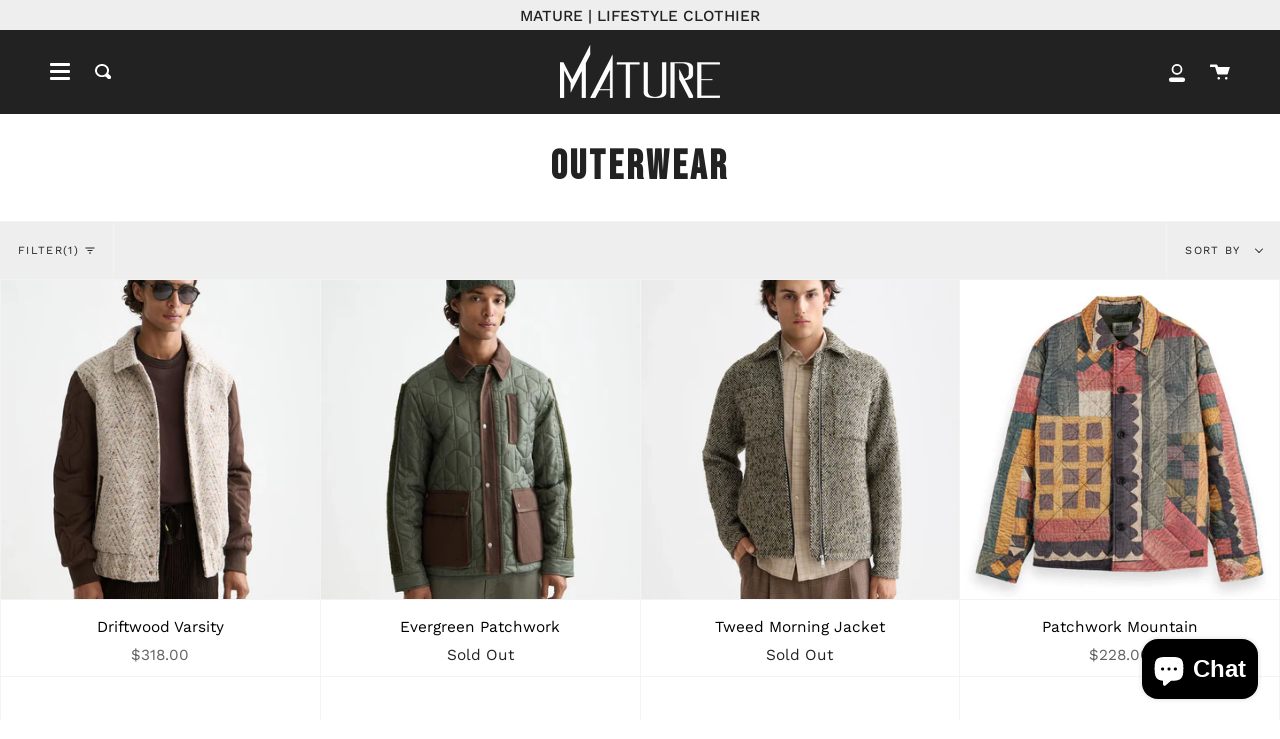

--- FILE ---
content_type: text/html; charset=utf-8
request_url: https://www.maturelook.com/collections/outerwear-1/style_explorer
body_size: 79568
content:
<!doctype html>
<html class="no-js no-touch supports-no-cookies" lang="en">
<head>
<!-- Stock Alerts is generated by Ordersify -->
<style type="text/css">
  
</style>
<style type="text/css">
    .osf_sr_content{background:#fff;border:2px solid #dc3545;border-radius:4px;padding:5px 10px}
</style>
<script type="text/javascript">
  window.ORDERSIFY_BIS = window.ORDERSIFY_BIS || {};
  window.ORDERSIFY_BIS.template = "collection";
  window.ORDERSIFY_BIS.language = "en";
  window.ORDERSIFY_BIS.primary_language = "en";
  window.ORDERSIFY_BIS.variant_inventory = [];
  window.ORDERSIFY_BIS.product_collections = [];
  
  
  window.ORDERSIFY_BIS.shop = "mature-look.myshopify.com";
  window.ORDERSIFY_BIS.variant_inventory = [];
  
  
  window.ORDERSIFY_BIS.popupSetting = {
    "is_optin_enable": false,
    "is_preorder": false,
    "is_brand_mark": true,
    "font_family": "Work Sans",
    "is_multiple_language": false,
    "font_size": 14,
    "popup_border_radius": 4,
    "popup_heading_color": "#212b36",
    "popup_text_color": "#212b36",
    "is_message_enable": false,
    "is_sms_enable": false,
    "is_accepts_marketing_enable": false,
    "field_border_radius": 4,
    "popup_button_color": "#ffffff",
    "popup_button_bg_color": "#0693e3",
    "is_float_button": true,
    "is_inline_form": true,
    "inline_form_selector": null,
    "inline_form_position": null,
    "float_button_position": "right",
    "float_button_top": 15,
    "float_button_color": "#ffffff",
    "float_button_bg_color": "#0693e3",
    "is_inline_button": true,
    "inline_button_color": "#ffffff",
    "inline_button_bg_color": "#212b36",
    "is_push_notification_enable": false,
    "is_overlay_close": false,
    "ignore_collection_ids": "",
    "ignore_product_tags": "",
    "ignore_product_ids": "",
    "is_auto_translation": false,
    "selector": null,
    "selector_position": "right",
    "is_ga": false,
    "is_fp": false,
    "is_fb_checkbox": false,
    "fb_page_id": null,
    "is_pushowl": false
};
  window.ORDERSIFY_BIS.product = null;
  window.ORDERSIFY_BIS.currentVariant = null;
  window.ORDERSIFY_BIS.stockRemainingSetting = {
    "status": false,
    "selector": "#osf_stock_remaining",
    "selector_position": "inside",
    "font_family": "Lato",
    "font_size": 13,
    "content": "Low stock! Only {{ quantity }} items left!",
    "display_quantity": 100,
    "is_multiple_language": false,
    "ignore_collection_ids": "",
    "ignore_product_tags": "",
    "ignore_product_ids": ""
};
  
    window.ORDERSIFY_BIS.translations = {
    "en": {
        "inline_button_text": "Notify when available",
        "float_button_text": "Notify when available",
        "popup_heading": "Notify me when available",
        "popup_description": "We will send you a notification as soon as this product is available again.",
        "popup_button_text": "Notify me",
        "popup_note": "We respect your privacy and don't share your email with anybody.",
        "field_email_placeholder": "eg. username@example.com",
        "field_message_placeholder": "Tell something about your requirements to shop",
        "success_text": "You subscribed notification successfully",
        "required_email": "Your email is required",
        "invalid_email": "Your email is invalid",
        "invalid_message": "Your message must be less then 255 characters",
        "push_notification_message": "Receive via web notification",
        "low_stock_content": "Low stock! Only {{ quantity }} items left!",
        "optin_message": null,
        "please_agree": null
    }
};
  
</script>

<!-- End of Stock Alerts is generated by Ordersify -->
  <meta charset="UTF-8">
  <meta name="viewport" content="width=device-width, initial-scale=1.0">
  <meta name="theme-color" content="#2b2b2b">
  <link rel="canonical" href="https://www.maturelook.com/collections/outerwear-1/style_explorer">

  <!-- ======================= Broadcast Theme V2.0.3 ========================= -->

  <link rel="preconnect" href="https://cdn.shopify.com" crossorigin>
  <link rel="preconnect" href="https://fonts.shopify.com" crossorigin>
  <link rel="preconnect" href="https://monorail-edge.shopifysvc.com" crossorigin>

  <link rel="preload" href="//www.maturelook.com/cdn/shop/t/5/assets/lazysizes.js?v=111431644619468174291648850894" as="script">
  <link rel="preload" href="//www.maturelook.com/cdn/shop/t/5/assets/vendor.js?v=28063473639635829801648850907" as="script">
  <link rel="preload" href="//www.maturelook.com/cdn/shop/t/5/assets/theme.js?v=40243101516051617831648850906" as="script">
  <link rel="preload" href="//www.maturelook.com/cdn/shop/t/5/assets/theme.css?v=111414366051963030281656422903" as="style"> 
  <link rel="preconnect" href="https://fonts.gstatic.com">
<link href="https://fonts.googleapis.com/css2?family=Bebas+Neue&display=swap" rel="stylesheet">


  
    <link rel="shortcut icon" href="//www.maturelook.com/cdn/shop/files/maturelogo_favion_32x32.png?v=1623436513" type="image/png" />
  

  <!-- Title and description ================================================ -->
  
  <title>
    Outerwear
    
 &ndash; Tagged &quot;Style_Explorer&quot;
    
    
      &ndash; Mature
    
  </title>

  
    <meta name="description" content="Balanced Wardrobe for the Elevated Lifestyle ">
  

  <!-- /snippets/social-meta.liquid --><meta property="og:site_name" content="Mature">
<meta property="og:url" content="https://www.maturelook.com/collections/outerwear-1/style_explorer">
<meta property="og:title" content="Outerwear">
<meta property="og:type" content="website">
<meta property="og:description" content="Balanced Wardrobe for the Elevated Lifestyle ">


<meta name="twitter:site" content="@">
<meta name="twitter:card" content="summary_large_image">
<meta name="twitter:title" content="Outerwear">
<meta name="twitter:description" content="Balanced Wardrobe for the Elevated Lifestyle ">


  <!-- CSS ================================================================== -->

  <link href="//www.maturelook.com/cdn/shop/t/5/assets/font-settings.css?v=2675150296183201081764122708" rel="stylesheet" type="text/css" media="all" />

  
<style data-shopify>

:root {


---color-video-bg: #f2f2f2;


---color-bg: #ffffff;
---color-bg-secondary: #eeeeee;

---color-text-dark: #000000;
---color-text: #222222;
---color-text-light: #646464;


/* === Opacity shades of grey ===*/
---color-a5:  rgba(34, 34, 34, 0.05);
---color-a10: rgba(34, 34, 34, 0.1);
---color-a15: rgba(34, 34, 34, 0.15);
---color-a20: rgba(34, 34, 34, 0.2);
---color-a25: rgba(34, 34, 34, 0.25);
---color-a30: rgba(34, 34, 34, 0.3);
---color-a35: rgba(34, 34, 34, 0.35);
---color-a40: rgba(34, 34, 34, 0.4);
---color-a45: rgba(34, 34, 34, 0.45);
---color-a50: rgba(34, 34, 34, 0.5);
---color-a55: rgba(34, 34, 34, 0.55);
---color-a60: rgba(34, 34, 34, 0.6);
---color-a65: rgba(34, 34, 34, 0.65);
---color-a70: rgba(34, 34, 34, 0.7);
---color-a75: rgba(34, 34, 34, 0.75);
---color-a80: rgba(34, 34, 34, 0.8);
---color-a85: rgba(34, 34, 34, 0.85);
---color-a90: rgba(34, 34, 34, 0.9);
---color-a95: rgba(34, 34, 34, 0.95);

---color-border: rgb(243, 243, 243);
---color-border-light: #f8f8f8;
---color-border-hairline: #f7f7f7;
---color-border-dark: #c0c0c0;/* === Bright color ===*/
---color-primary: #222222;
---color-primary-hover: #000000;
---color-primary-fade: rgba(34, 34, 34, 0.05);
---color-primary-fade-hover: rgba(34, 34, 34, 0.1);---color-primary-opposite: #ffffff;


/* === Secondary Color ===*/
---color-secondary: #2b2b2b;
---color-secondary-hover: #050404;
---color-secondary-fade: rgba(43, 43, 43, 0.05);
---color-secondary-fade-hover: rgba(43, 43, 43, 0.1);---color-secondary-opposite: #ffffff;


/* === link Color ===*/
---color-link: #2b333b;
---color-link-hover: #007efc;
---color-link-fade: rgba(43, 51, 59, 0.05);
---color-link-fade-hover: rgba(43, 51, 59, 0.1);---color-link-opposite: #ffffff;


/* === Product grid sale tags ===*/
---color-sale-bg: #222222;
---color-sale-text: #ffffff;


/* === Helper colors for form error states ===*/
---color-error: var(---color-primary);
---color-error-bg: var(---color-primary-fade);



  ---radius: 0px;
  ---radius-sm: 0px;


---color-announcement-bg: #eeeeee;
---color-announcement-text: #222222;
---color-announcement-border: #b1b1b1;

---color-header-bg: #ffffff;
---color-header-link: #222222;
---color-header-link-hover: #007efc;

---color-menu-bg: #222222;
---color-menu-border: #222222;
---color-menu-link: #ffffff;
---color-menu-link-hover: #c8e4f2;
---color-submenu-bg: #2b2b2b;
---color-submenu-link: #ffffff;
---color-submenu-link-hover: #c8e4f2;
---color-menu-transparent: #ffffff;

---color-footer-bg: #222222;
---color-footer-text: #ffffff;
---color-footer-link: #ffffff;
---color-footer-link-hover: #808080;
---color-footer-border: #eeeeee;

/* === Custom Cursor ===*/

--icon-zoom-in: url( "//www.maturelook.com/cdn/shop/t/5/assets/icon-zoom-in.svg?v=126996651526054293301648850883" );
--icon-zoom-out: url( "//www.maturelook.com/cdn/shop/t/5/assets/icon-zoom-out.svg?v=128675709041987423641648850883" );

/* === Typography ===*/
---product-grid-aspect-ratio: 100%;


---font-weight-body: 400;
---font-weight-body-bold: 500;

---font-stack-body: "Work Sans", sans-serif;
---font-style-body: normal;
---font-adjust-body: 1.1;

---font-weight-heading: 700;
---font-weight-heading-bold: 800;

---font-stack-heading: Archivo, sans-serif;
---font-style-heading: normal;
---font-adjust-heading: 1.5;

---font-size-base: 1.1rem;
---font-size-base-percent: 1.1;

---ico-select: url("//www.maturelook.com/cdn/shop/t/5/assets/ico-select.svg?v=115630813262522069291648850882");


/* === Parallax ===*/
---parallax-strength-min: 120.0%;
---parallax-strength-max: 130.0%;



}

</style>


  <link href="//www.maturelook.com/cdn/shop/t/5/assets/theme.css?v=111414366051963030281656422903" rel="stylesheet" type="text/css" media="all" />

  <script>
    if (window.navigator.userAgent.indexOf('MSIE ') > 0 || window.navigator.userAgent.indexOf('Trident/') > 0) {
      document.documentElement.className = document.documentElement.className + ' ie';

      var scripts = document.getElementsByTagName('script')[0];
      var polyfill = document.createElement("script");
      polyfill.defer = true;
      polyfill.src = "//www.maturelook.com/cdn/shop/t/5/assets/ie11.js?v=144489047535103983231648850884";

      scripts.parentNode.insertBefore(polyfill, scripts);
    } else {
      document.documentElement.className = document.documentElement.className.replace('no-js', 'js');
    }

    window.lazySizesConfig = window.lazySizesConfig || {};
    window.lazySizesConfig.preloadAfterLoad = true;

    
    

    

    

    window.theme = {
      routes: {
        root: '/',
        cart: '/cart',
        cart_add_url: '/cart/add',
        product_recommendations_url: '/recommendations/products',
        search_url: '/search'
      },
      assets: {
        photoswipe: '//www.maturelook.com/cdn/shop/t/5/assets/photoswipe.js?v=12261563163868600691648850898',
        smoothscroll: '//www.maturelook.com/cdn/shop/t/5/assets/smoothscroll.js?v=37906625415260927261648850903',
        swatches: '//www.maturelook.com/cdn/shop/t/5/assets/swatches.json?v=153762849283573572451648850904',
        base: "//www.maturelook.com/cdn/shop/t/5/assets/",
        no_image: "//www.maturelook.com/cdn/shopifycloud/storefront/assets/no-image-2048-a2addb12_1024x.gif",
      },
      strings: {
        addToCart: "Add to cart",
        soldOut: "Sold Out",
        from: "From",
        preOrder: "Pre-order",
        unavailable: "Unavailable",
        unitPrice: "Unit price",
        unitPriceSeparator: "per",
        resultsFor: "results for",
        noResultsFor: "No results for",
        shippingCalcSubmitButton: "Calculate shipping",
        shippingCalcSubmitButtonDisabled: "Calculating...",
        selectValue: "Select value",
        oneColor: "color",
        otherColor: "colors"
      },
      customerLoggedIn: false,
      moneyWithCurrencyFormat: "${{amount}} USD",
      moneyFormat: "${{amount}}",
      cartDrawerEnabled:true,
      enableQuickAdd: false,
      swatchLabels: ["Color"],
      showFirstSwatch: false,
      info: {
        name: 'broadcast'
      },
      version: '2.0.3'
    };
  </script>

  
    <script src="//www.maturelook.com/cdn/shopifycloud/storefront/assets/themes_support/shopify_common-5f594365.js" defer="defer"></script>
  

  <!-- Theme Javascript ============================================================== -->
  <script src="//www.maturelook.com/cdn/shop/t/5/assets/lazysizes.js?v=111431644619468174291648850894" defer="defer"></script>
  <script src="//www.maturelook.com/cdn/shop/t/5/assets/vendor.js?v=28063473639635829801648850907" defer="defer"></script>
  <script src="//www.maturelook.com/cdn/shop/t/5/assets/theme.js?v=40243101516051617831648850906" defer="defer"></script>

  <!-- Shopify app scripts =========================================================== -->

  <script>window.performance && window.performance.mark && window.performance.mark('shopify.content_for_header.start');</script><meta name="google-site-verification" content="RBtlsTX9XxWo28G_hGEQ_fmWmIgVsHcDkbQ5tmOfLxc">
<meta name="facebook-domain-verification" content="sxina23uswki9q6tjj9r7jfxcofzzf">
<meta id="shopify-digital-wallet" name="shopify-digital-wallet" content="/55811604672/digital_wallets/dialog">
<meta name="shopify-checkout-api-token" content="67537e62539f390e1f5698f4954a6ccb">
<meta id="in-context-paypal-metadata" data-shop-id="55811604672" data-venmo-supported="false" data-environment="production" data-locale="en_US" data-paypal-v4="true" data-currency="USD">
<link rel="alternate" type="application/atom+xml" title="Feed" href="/collections/outerwear-1/style_explorer.atom" />
<link rel="alternate" type="application/json+oembed" href="https://www.maturelook.com/collections/outerwear-1/style_explorer.oembed">
<script async="async" src="/checkouts/internal/preloads.js?locale=en-US"></script>
<link rel="preconnect" href="https://shop.app" crossorigin="anonymous">
<script async="async" src="https://shop.app/checkouts/internal/preloads.js?locale=en-US&shop_id=55811604672" crossorigin="anonymous"></script>
<script id="apple-pay-shop-capabilities" type="application/json">{"shopId":55811604672,"countryCode":"US","currencyCode":"USD","merchantCapabilities":["supports3DS"],"merchantId":"gid:\/\/shopify\/Shop\/55811604672","merchantName":"Mature","requiredBillingContactFields":["postalAddress","email","phone"],"requiredShippingContactFields":["postalAddress","email","phone"],"shippingType":"shipping","supportedNetworks":["visa","masterCard","amex","discover","elo","jcb"],"total":{"type":"pending","label":"Mature","amount":"1.00"},"shopifyPaymentsEnabled":true,"supportsSubscriptions":true}</script>
<script id="shopify-features" type="application/json">{"accessToken":"67537e62539f390e1f5698f4954a6ccb","betas":["rich-media-storefront-analytics"],"domain":"www.maturelook.com","predictiveSearch":true,"shopId":55811604672,"locale":"en"}</script>
<script>var Shopify = Shopify || {};
Shopify.shop = "mature-look.myshopify.com";
Shopify.locale = "en";
Shopify.currency = {"active":"USD","rate":"1.0"};
Shopify.country = "US";
Shopify.theme = {"name":"Broadcast 4\/1\/22","id":129360986304,"schema_name":"Broadcast","schema_version":"2.0.3","theme_store_id":868,"role":"main"};
Shopify.theme.handle = "null";
Shopify.theme.style = {"id":null,"handle":null};
Shopify.cdnHost = "www.maturelook.com/cdn";
Shopify.routes = Shopify.routes || {};
Shopify.routes.root = "/";</script>
<script type="module">!function(o){(o.Shopify=o.Shopify||{}).modules=!0}(window);</script>
<script>!function(o){function n(){var o=[];function n(){o.push(Array.prototype.slice.apply(arguments))}return n.q=o,n}var t=o.Shopify=o.Shopify||{};t.loadFeatures=n(),t.autoloadFeatures=n()}(window);</script>
<script>
  window.ShopifyPay = window.ShopifyPay || {};
  window.ShopifyPay.apiHost = "shop.app\/pay";
  window.ShopifyPay.redirectState = null;
</script>
<script id="shop-js-analytics" type="application/json">{"pageType":"collection"}</script>
<script defer="defer" async type="module" src="//www.maturelook.com/cdn/shopifycloud/shop-js/modules/v2/client.init-shop-cart-sync_BT-GjEfc.en.esm.js"></script>
<script defer="defer" async type="module" src="//www.maturelook.com/cdn/shopifycloud/shop-js/modules/v2/chunk.common_D58fp_Oc.esm.js"></script>
<script defer="defer" async type="module" src="//www.maturelook.com/cdn/shopifycloud/shop-js/modules/v2/chunk.modal_xMitdFEc.esm.js"></script>
<script type="module">
  await import("//www.maturelook.com/cdn/shopifycloud/shop-js/modules/v2/client.init-shop-cart-sync_BT-GjEfc.en.esm.js");
await import("//www.maturelook.com/cdn/shopifycloud/shop-js/modules/v2/chunk.common_D58fp_Oc.esm.js");
await import("//www.maturelook.com/cdn/shopifycloud/shop-js/modules/v2/chunk.modal_xMitdFEc.esm.js");

  window.Shopify.SignInWithShop?.initShopCartSync?.({"fedCMEnabled":true,"windoidEnabled":true});

</script>
<script>
  window.Shopify = window.Shopify || {};
  if (!window.Shopify.featureAssets) window.Shopify.featureAssets = {};
  window.Shopify.featureAssets['shop-js'] = {"shop-cart-sync":["modules/v2/client.shop-cart-sync_DZOKe7Ll.en.esm.js","modules/v2/chunk.common_D58fp_Oc.esm.js","modules/v2/chunk.modal_xMitdFEc.esm.js"],"init-fed-cm":["modules/v2/client.init-fed-cm_B6oLuCjv.en.esm.js","modules/v2/chunk.common_D58fp_Oc.esm.js","modules/v2/chunk.modal_xMitdFEc.esm.js"],"shop-cash-offers":["modules/v2/client.shop-cash-offers_D2sdYoxE.en.esm.js","modules/v2/chunk.common_D58fp_Oc.esm.js","modules/v2/chunk.modal_xMitdFEc.esm.js"],"shop-login-button":["modules/v2/client.shop-login-button_QeVjl5Y3.en.esm.js","modules/v2/chunk.common_D58fp_Oc.esm.js","modules/v2/chunk.modal_xMitdFEc.esm.js"],"pay-button":["modules/v2/client.pay-button_DXTOsIq6.en.esm.js","modules/v2/chunk.common_D58fp_Oc.esm.js","modules/v2/chunk.modal_xMitdFEc.esm.js"],"shop-button":["modules/v2/client.shop-button_DQZHx9pm.en.esm.js","modules/v2/chunk.common_D58fp_Oc.esm.js","modules/v2/chunk.modal_xMitdFEc.esm.js"],"avatar":["modules/v2/client.avatar_BTnouDA3.en.esm.js"],"init-windoid":["modules/v2/client.init-windoid_CR1B-cfM.en.esm.js","modules/v2/chunk.common_D58fp_Oc.esm.js","modules/v2/chunk.modal_xMitdFEc.esm.js"],"init-shop-for-new-customer-accounts":["modules/v2/client.init-shop-for-new-customer-accounts_C_vY_xzh.en.esm.js","modules/v2/client.shop-login-button_QeVjl5Y3.en.esm.js","modules/v2/chunk.common_D58fp_Oc.esm.js","modules/v2/chunk.modal_xMitdFEc.esm.js"],"init-shop-email-lookup-coordinator":["modules/v2/client.init-shop-email-lookup-coordinator_BI7n9ZSv.en.esm.js","modules/v2/chunk.common_D58fp_Oc.esm.js","modules/v2/chunk.modal_xMitdFEc.esm.js"],"init-shop-cart-sync":["modules/v2/client.init-shop-cart-sync_BT-GjEfc.en.esm.js","modules/v2/chunk.common_D58fp_Oc.esm.js","modules/v2/chunk.modal_xMitdFEc.esm.js"],"shop-toast-manager":["modules/v2/client.shop-toast-manager_DiYdP3xc.en.esm.js","modules/v2/chunk.common_D58fp_Oc.esm.js","modules/v2/chunk.modal_xMitdFEc.esm.js"],"init-customer-accounts":["modules/v2/client.init-customer-accounts_D9ZNqS-Q.en.esm.js","modules/v2/client.shop-login-button_QeVjl5Y3.en.esm.js","modules/v2/chunk.common_D58fp_Oc.esm.js","modules/v2/chunk.modal_xMitdFEc.esm.js"],"init-customer-accounts-sign-up":["modules/v2/client.init-customer-accounts-sign-up_iGw4briv.en.esm.js","modules/v2/client.shop-login-button_QeVjl5Y3.en.esm.js","modules/v2/chunk.common_D58fp_Oc.esm.js","modules/v2/chunk.modal_xMitdFEc.esm.js"],"shop-follow-button":["modules/v2/client.shop-follow-button_CqMgW2wH.en.esm.js","modules/v2/chunk.common_D58fp_Oc.esm.js","modules/v2/chunk.modal_xMitdFEc.esm.js"],"checkout-modal":["modules/v2/client.checkout-modal_xHeaAweL.en.esm.js","modules/v2/chunk.common_D58fp_Oc.esm.js","modules/v2/chunk.modal_xMitdFEc.esm.js"],"shop-login":["modules/v2/client.shop-login_D91U-Q7h.en.esm.js","modules/v2/chunk.common_D58fp_Oc.esm.js","modules/v2/chunk.modal_xMitdFEc.esm.js"],"lead-capture":["modules/v2/client.lead-capture_BJmE1dJe.en.esm.js","modules/v2/chunk.common_D58fp_Oc.esm.js","modules/v2/chunk.modal_xMitdFEc.esm.js"],"payment-terms":["modules/v2/client.payment-terms_Ci9AEqFq.en.esm.js","modules/v2/chunk.common_D58fp_Oc.esm.js","modules/v2/chunk.modal_xMitdFEc.esm.js"]};
</script>
<script>(function() {
  var isLoaded = false;
  function asyncLoad() {
    if (isLoaded) return;
    isLoaded = true;
    var urls = ["https:\/\/instafeed.nfcube.com\/cdn\/373554358ba528e6528f50a0038cded2.js?shop=mature-look.myshopify.com","https:\/\/cdn.ordersify.com\/sdk\/productalerts-shopify.js?shop=mature-look.myshopify.com","https:\/\/cdn.shopify.com\/s\/files\/1\/0558\/1160\/4672\/t\/5\/assets\/globo.formbuilder.init.js?v=1648850882\u0026shop=mature-look.myshopify.com","https:\/\/cdn.grw.reputon.com\/assets\/widget.js?shop=mature-look.myshopify.com","https:\/\/omnisnippet1.com\/platforms\/shopify.js?source=scriptTag\u0026v=2025-05-15T12\u0026shop=mature-look.myshopify.com"];
    for (var i = 0; i < urls.length; i++) {
      var s = document.createElement('script');
      s.type = 'text/javascript';
      s.async = true;
      s.src = urls[i];
      var x = document.getElementsByTagName('script')[0];
      x.parentNode.insertBefore(s, x);
    }
  };
  if(window.attachEvent) {
    window.attachEvent('onload', asyncLoad);
  } else {
    window.addEventListener('load', asyncLoad, false);
  }
})();</script>
<script id="__st">var __st={"a":55811604672,"offset":-18000,"reqid":"efdbf432-ec59-4328-aef8-e3d46279e703-1769141247","pageurl":"www.maturelook.com\/collections\/outerwear-1\/style_explorer","u":"6b7422a46a6c","p":"collection","rtyp":"collection","rid":283967422656};</script>
<script>window.ShopifyPaypalV4VisibilityTracking = true;</script>
<script id="captcha-bootstrap">!function(){'use strict';const t='contact',e='account',n='new_comment',o=[[t,t],['blogs',n],['comments',n],[t,'customer']],c=[[e,'customer_login'],[e,'guest_login'],[e,'recover_customer_password'],[e,'create_customer']],r=t=>t.map((([t,e])=>`form[action*='/${t}']:not([data-nocaptcha='true']) input[name='form_type'][value='${e}']`)).join(','),a=t=>()=>t?[...document.querySelectorAll(t)].map((t=>t.form)):[];function s(){const t=[...o],e=r(t);return a(e)}const i='password',u='form_key',d=['recaptcha-v3-token','g-recaptcha-response','h-captcha-response',i],f=()=>{try{return window.sessionStorage}catch{return}},m='__shopify_v',_=t=>t.elements[u];function p(t,e,n=!1){try{const o=window.sessionStorage,c=JSON.parse(o.getItem(e)),{data:r}=function(t){const{data:e,action:n}=t;return t[m]||n?{data:e,action:n}:{data:t,action:n}}(c);for(const[e,n]of Object.entries(r))t.elements[e]&&(t.elements[e].value=n);n&&o.removeItem(e)}catch(o){console.error('form repopulation failed',{error:o})}}const l='form_type',E='cptcha';function T(t){t.dataset[E]=!0}const w=window,h=w.document,L='Shopify',v='ce_forms',y='captcha';let A=!1;((t,e)=>{const n=(g='f06e6c50-85a8-45c8-87d0-21a2b65856fe',I='https://cdn.shopify.com/shopifycloud/storefront-forms-hcaptcha/ce_storefront_forms_captcha_hcaptcha.v1.5.2.iife.js',D={infoText:'Protected by hCaptcha',privacyText:'Privacy',termsText:'Terms'},(t,e,n)=>{const o=w[L][v],c=o.bindForm;if(c)return c(t,g,e,D).then(n);var r;o.q.push([[t,g,e,D],n]),r=I,A||(h.body.append(Object.assign(h.createElement('script'),{id:'captcha-provider',async:!0,src:r})),A=!0)});var g,I,D;w[L]=w[L]||{},w[L][v]=w[L][v]||{},w[L][v].q=[],w[L][y]=w[L][y]||{},w[L][y].protect=function(t,e){n(t,void 0,e),T(t)},Object.freeze(w[L][y]),function(t,e,n,w,h,L){const[v,y,A,g]=function(t,e,n){const i=e?o:[],u=t?c:[],d=[...i,...u],f=r(d),m=r(i),_=r(d.filter((([t,e])=>n.includes(e))));return[a(f),a(m),a(_),s()]}(w,h,L),I=t=>{const e=t.target;return e instanceof HTMLFormElement?e:e&&e.form},D=t=>v().includes(t);t.addEventListener('submit',(t=>{const e=I(t);if(!e)return;const n=D(e)&&!e.dataset.hcaptchaBound&&!e.dataset.recaptchaBound,o=_(e),c=g().includes(e)&&(!o||!o.value);(n||c)&&t.preventDefault(),c&&!n&&(function(t){try{if(!f())return;!function(t){const e=f();if(!e)return;const n=_(t);if(!n)return;const o=n.value;o&&e.removeItem(o)}(t);const e=Array.from(Array(32),(()=>Math.random().toString(36)[2])).join('');!function(t,e){_(t)||t.append(Object.assign(document.createElement('input'),{type:'hidden',name:u})),t.elements[u].value=e}(t,e),function(t,e){const n=f();if(!n)return;const o=[...t.querySelectorAll(`input[type='${i}']`)].map((({name:t})=>t)),c=[...d,...o],r={};for(const[a,s]of new FormData(t).entries())c.includes(a)||(r[a]=s);n.setItem(e,JSON.stringify({[m]:1,action:t.action,data:r}))}(t,e)}catch(e){console.error('failed to persist form',e)}}(e),e.submit())}));const S=(t,e)=>{t&&!t.dataset[E]&&(n(t,e.some((e=>e===t))),T(t))};for(const o of['focusin','change'])t.addEventListener(o,(t=>{const e=I(t);D(e)&&S(e,y())}));const B=e.get('form_key'),M=e.get(l),P=B&&M;t.addEventListener('DOMContentLoaded',(()=>{const t=y();if(P)for(const e of t)e.elements[l].value===M&&p(e,B);[...new Set([...A(),...v().filter((t=>'true'===t.dataset.shopifyCaptcha))])].forEach((e=>S(e,t)))}))}(h,new URLSearchParams(w.location.search),n,t,e,['guest_login'])})(!0,!0)}();</script>
<script integrity="sha256-4kQ18oKyAcykRKYeNunJcIwy7WH5gtpwJnB7kiuLZ1E=" data-source-attribution="shopify.loadfeatures" defer="defer" src="//www.maturelook.com/cdn/shopifycloud/storefront/assets/storefront/load_feature-a0a9edcb.js" crossorigin="anonymous"></script>
<script crossorigin="anonymous" defer="defer" src="//www.maturelook.com/cdn/shopifycloud/storefront/assets/shopify_pay/storefront-65b4c6d7.js?v=20250812"></script>
<script data-source-attribution="shopify.dynamic_checkout.dynamic.init">var Shopify=Shopify||{};Shopify.PaymentButton=Shopify.PaymentButton||{isStorefrontPortableWallets:!0,init:function(){window.Shopify.PaymentButton.init=function(){};var t=document.createElement("script");t.src="https://www.maturelook.com/cdn/shopifycloud/portable-wallets/latest/portable-wallets.en.js",t.type="module",document.head.appendChild(t)}};
</script>
<script data-source-attribution="shopify.dynamic_checkout.buyer_consent">
  function portableWalletsHideBuyerConsent(e){var t=document.getElementById("shopify-buyer-consent"),n=document.getElementById("shopify-subscription-policy-button");t&&n&&(t.classList.add("hidden"),t.setAttribute("aria-hidden","true"),n.removeEventListener("click",e))}function portableWalletsShowBuyerConsent(e){var t=document.getElementById("shopify-buyer-consent"),n=document.getElementById("shopify-subscription-policy-button");t&&n&&(t.classList.remove("hidden"),t.removeAttribute("aria-hidden"),n.addEventListener("click",e))}window.Shopify?.PaymentButton&&(window.Shopify.PaymentButton.hideBuyerConsent=portableWalletsHideBuyerConsent,window.Shopify.PaymentButton.showBuyerConsent=portableWalletsShowBuyerConsent);
</script>
<script data-source-attribution="shopify.dynamic_checkout.cart.bootstrap">document.addEventListener("DOMContentLoaded",(function(){function t(){return document.querySelector("shopify-accelerated-checkout-cart, shopify-accelerated-checkout")}if(t())Shopify.PaymentButton.init();else{new MutationObserver((function(e,n){t()&&(Shopify.PaymentButton.init(),n.disconnect())})).observe(document.body,{childList:!0,subtree:!0})}}));
</script>
<link id="shopify-accelerated-checkout-styles" rel="stylesheet" media="screen" href="https://www.maturelook.com/cdn/shopifycloud/portable-wallets/latest/accelerated-checkout-backwards-compat.css" crossorigin="anonymous">
<style id="shopify-accelerated-checkout-cart">
        #shopify-buyer-consent {
  margin-top: 1em;
  display: inline-block;
  width: 100%;
}

#shopify-buyer-consent.hidden {
  display: none;
}

#shopify-subscription-policy-button {
  background: none;
  border: none;
  padding: 0;
  text-decoration: underline;
  font-size: inherit;
  cursor: pointer;
}

#shopify-subscription-policy-button::before {
  box-shadow: none;
}

      </style>

<script>window.performance && window.performance.mark && window.performance.mark('shopify.content_for_header.end');</script>
  

<script>
	var Globo = Globo || {};
    var globoFormbuilderRecaptchaInit = function(){};
    Globo.FormBuilder = Globo.FormBuilder || {};
    Globo.FormBuilder.url = "https://form.globosoftware.net";
    Globo.FormBuilder.shop = {
        settings : {
            reCaptcha : {
                siteKey : '',
                recaptchaType : 'v2',
                languageCode : 'en'
            },
            hideWaterMark : false,
            encryptionFormId : false,
            copyright: `Powered by Globo <a href="https://apps.shopify.com/form-builder-contact-form" target="_blank">Form</a>`,
            scrollTop: true
        },
        pricing:{
            features:{
                fileUpload : 10,
                removeCopyright : true,
                bulkOrderForm: true,
                cartForm: true,
            }
        },
        configuration: {
            money_format:  "${{amount}}"
        },
        encryption_form_id : false
    };
    Globo.FormBuilder.forms = [];

    
    Globo.FormBuilder.page = {
        title : document.title,
        href : window.location.href,
        type: "collection"
    };
    
    Globo.FormBuilder.assetFormUrls = [];
            Globo.FormBuilder.assetFormUrls[49207] = "//www.maturelook.com/cdn/shop/t/5/assets/globo.formbuilder.data.49207.js?v=71477560658149011981648850880";
                    Globo.FormBuilder.assetFormUrls[49208] = "//www.maturelook.com/cdn/shop/t/5/assets/globo.formbuilder.data.49208.js?v=61572745877777373311648850881";
                    Globo.FormBuilder.assetFormUrls[84145] = "//www.maturelook.com/cdn/shop/t/5/assets/globo.formbuilder.data.84145.js?v=87774015319357002401656263873";
            
</script>

<link rel="preload" href="//www.maturelook.com/cdn/shop/t/5/assets/globo.formbuilder.css?v=162462758105153052981656263877" as="style" onload="this.onload=null;this.rel='stylesheet'">
<noscript><link rel="stylesheet" href="//www.maturelook.com/cdn/shop/t/5/assets/globo.formbuilder.css?v=162462758105153052981656263877"></noscript>
<link rel="stylesheet" href="//www.maturelook.com/cdn/shop/t/5/assets/globo.formbuilder.css?v=162462758105153052981656263877">


<script>
    Globo.FormBuilder.__webpack_public_path__ = "//www.maturelook.com/cdn/shop/t/5/assets/"
</script>
<script src="//www.maturelook.com/cdn/shop/t/5/assets/globo.formbuilder.index.js?v=52453695671695513681656263883" defer></script>

<!--AZEXO_Header_Scripts--> <script>
        var azh = {
            shop: 'mature-look.myshopify.com',
            device_prefixes: {"lg":{"label":"Large device","width":false,"height":false,"container":1170,"min":1200},"md":{"label":"Medium device","width":992,"height":false,"container":970,"max":1199,"min":992},"sm":{"label":"Small device","width":768,"height":1150,"container":750,"max":991,"min":768},"xs":{"label":"Extra small device","width":320,"height":750,"max":767}},
        };
        var azexo = {
          purchase_extension: 'Purchase extension',
          strings: {
            addToCart: "Add to cart",
            soldOut: "Sold Out",
            unavailable: "Unavailable",
            regularPrice: "Regular price",
            sale: "Sale",
            quantityMinimumMessage: "Quantity must be 1 or more",
            unitPrice: "Unit price",
            unitPriceSeparator: "per",
            oneCartCount: "1 item",
            otherCartCount: "[count] items",
            quantityLabel: "Quantity: [count]"
          },
          moneyFormat: "${{amount}}"
        }
        </script><style>.az-container {
        padding-right: 15px;
        padding-left: 15px;
        margin-left: auto;
        margin-right: auto;
        box-sizing: border-box;
    }
@media (min-width: 768px) {
                    .az-container {
                        max-width: 750px;
                    }
                }
@media (min-width: 992px) {
                    .az-container {
                        max-width: 970px;
                    }
                }
@media (min-width: 1200px) {
                    .az-container {
                        max-width: 1170px;
                    }
                }
</style><script>azexo.extensions = [''];</script> <!--End_AZEXO_Header_Scripts--><!--AZEXO_Version_85--><script src="https://cdn.shopify.com/extensions/e8878072-2f6b-4e89-8082-94b04320908d/inbox-1254/assets/inbox-chat-loader.js" type="text/javascript" defer="defer"></script>
<script src="https://cdn.shopify.com/extensions/019b20db-86ea-7f60-a5ac-efd39c1e2d01/appointment-booking-appointo-87/assets/appointo_bundle.js" type="text/javascript" defer="defer"></script>
<meta property="og:image" content="https://cdn.shopify.com/s/files/1/0558/1160/4672/collections/16079402_MONKS_ROBE_FULL_MODEL_SHOT.jpg?v=1639770551" />
<meta property="og:image:secure_url" content="https://cdn.shopify.com/s/files/1/0558/1160/4672/collections/16079402_MONKS_ROBE_FULL_MODEL_SHOT.jpg?v=1639770551" />
<meta property="og:image:width" content="1125" />
<meta property="og:image:height" content="1500" />
<meta property="og:image:alt" content="Outerwear" />
<link href="https://monorail-edge.shopifysvc.com" rel="dns-prefetch">
<script>(function(){if ("sendBeacon" in navigator && "performance" in window) {try {var session_token_from_headers = performance.getEntriesByType('navigation')[0].serverTiming.find(x => x.name == '_s').description;} catch {var session_token_from_headers = undefined;}var session_cookie_matches = document.cookie.match(/_shopify_s=([^;]*)/);var session_token_from_cookie = session_cookie_matches && session_cookie_matches.length === 2 ? session_cookie_matches[1] : "";var session_token = session_token_from_headers || session_token_from_cookie || "";function handle_abandonment_event(e) {var entries = performance.getEntries().filter(function(entry) {return /monorail-edge.shopifysvc.com/.test(entry.name);});if (!window.abandonment_tracked && entries.length === 0) {window.abandonment_tracked = true;var currentMs = Date.now();var navigation_start = performance.timing.navigationStart;var payload = {shop_id: 55811604672,url: window.location.href,navigation_start,duration: currentMs - navigation_start,session_token,page_type: "collection"};window.navigator.sendBeacon("https://monorail-edge.shopifysvc.com/v1/produce", JSON.stringify({schema_id: "online_store_buyer_site_abandonment/1.1",payload: payload,metadata: {event_created_at_ms: currentMs,event_sent_at_ms: currentMs}}));}}window.addEventListener('pagehide', handle_abandonment_event);}}());</script>
<script id="web-pixels-manager-setup">(function e(e,d,r,n,o){if(void 0===o&&(o={}),!Boolean(null===(a=null===(i=window.Shopify)||void 0===i?void 0:i.analytics)||void 0===a?void 0:a.replayQueue)){var i,a;window.Shopify=window.Shopify||{};var t=window.Shopify;t.analytics=t.analytics||{};var s=t.analytics;s.replayQueue=[],s.publish=function(e,d,r){return s.replayQueue.push([e,d,r]),!0};try{self.performance.mark("wpm:start")}catch(e){}var l=function(){var e={modern:/Edge?\/(1{2}[4-9]|1[2-9]\d|[2-9]\d{2}|\d{4,})\.\d+(\.\d+|)|Firefox\/(1{2}[4-9]|1[2-9]\d|[2-9]\d{2}|\d{4,})\.\d+(\.\d+|)|Chrom(ium|e)\/(9{2}|\d{3,})\.\d+(\.\d+|)|(Maci|X1{2}).+ Version\/(15\.\d+|(1[6-9]|[2-9]\d|\d{3,})\.\d+)([,.]\d+|)( \(\w+\)|)( Mobile\/\w+|) Safari\/|Chrome.+OPR\/(9{2}|\d{3,})\.\d+\.\d+|(CPU[ +]OS|iPhone[ +]OS|CPU[ +]iPhone|CPU IPhone OS|CPU iPad OS)[ +]+(15[._]\d+|(1[6-9]|[2-9]\d|\d{3,})[._]\d+)([._]\d+|)|Android:?[ /-](13[3-9]|1[4-9]\d|[2-9]\d{2}|\d{4,})(\.\d+|)(\.\d+|)|Android.+Firefox\/(13[5-9]|1[4-9]\d|[2-9]\d{2}|\d{4,})\.\d+(\.\d+|)|Android.+Chrom(ium|e)\/(13[3-9]|1[4-9]\d|[2-9]\d{2}|\d{4,})\.\d+(\.\d+|)|SamsungBrowser\/([2-9]\d|\d{3,})\.\d+/,legacy:/Edge?\/(1[6-9]|[2-9]\d|\d{3,})\.\d+(\.\d+|)|Firefox\/(5[4-9]|[6-9]\d|\d{3,})\.\d+(\.\d+|)|Chrom(ium|e)\/(5[1-9]|[6-9]\d|\d{3,})\.\d+(\.\d+|)([\d.]+$|.*Safari\/(?![\d.]+ Edge\/[\d.]+$))|(Maci|X1{2}).+ Version\/(10\.\d+|(1[1-9]|[2-9]\d|\d{3,})\.\d+)([,.]\d+|)( \(\w+\)|)( Mobile\/\w+|) Safari\/|Chrome.+OPR\/(3[89]|[4-9]\d|\d{3,})\.\d+\.\d+|(CPU[ +]OS|iPhone[ +]OS|CPU[ +]iPhone|CPU IPhone OS|CPU iPad OS)[ +]+(10[._]\d+|(1[1-9]|[2-9]\d|\d{3,})[._]\d+)([._]\d+|)|Android:?[ /-](13[3-9]|1[4-9]\d|[2-9]\d{2}|\d{4,})(\.\d+|)(\.\d+|)|Mobile Safari.+OPR\/([89]\d|\d{3,})\.\d+\.\d+|Android.+Firefox\/(13[5-9]|1[4-9]\d|[2-9]\d{2}|\d{4,})\.\d+(\.\d+|)|Android.+Chrom(ium|e)\/(13[3-9]|1[4-9]\d|[2-9]\d{2}|\d{4,})\.\d+(\.\d+|)|Android.+(UC? ?Browser|UCWEB|U3)[ /]?(15\.([5-9]|\d{2,})|(1[6-9]|[2-9]\d|\d{3,})\.\d+)\.\d+|SamsungBrowser\/(5\.\d+|([6-9]|\d{2,})\.\d+)|Android.+MQ{2}Browser\/(14(\.(9|\d{2,})|)|(1[5-9]|[2-9]\d|\d{3,})(\.\d+|))(\.\d+|)|K[Aa][Ii]OS\/(3\.\d+|([4-9]|\d{2,})\.\d+)(\.\d+|)/},d=e.modern,r=e.legacy,n=navigator.userAgent;return n.match(d)?"modern":n.match(r)?"legacy":"unknown"}(),u="modern"===l?"modern":"legacy",c=(null!=n?n:{modern:"",legacy:""})[u],f=function(e){return[e.baseUrl,"/wpm","/b",e.hashVersion,"modern"===e.buildTarget?"m":"l",".js"].join("")}({baseUrl:d,hashVersion:r,buildTarget:u}),m=function(e){var d=e.version,r=e.bundleTarget,n=e.surface,o=e.pageUrl,i=e.monorailEndpoint;return{emit:function(e){var a=e.status,t=e.errorMsg,s=(new Date).getTime(),l=JSON.stringify({metadata:{event_sent_at_ms:s},events:[{schema_id:"web_pixels_manager_load/3.1",payload:{version:d,bundle_target:r,page_url:o,status:a,surface:n,error_msg:t},metadata:{event_created_at_ms:s}}]});if(!i)return console&&console.warn&&console.warn("[Web Pixels Manager] No Monorail endpoint provided, skipping logging."),!1;try{return self.navigator.sendBeacon.bind(self.navigator)(i,l)}catch(e){}var u=new XMLHttpRequest;try{return u.open("POST",i,!0),u.setRequestHeader("Content-Type","text/plain"),u.send(l),!0}catch(e){return console&&console.warn&&console.warn("[Web Pixels Manager] Got an unhandled error while logging to Monorail."),!1}}}}({version:r,bundleTarget:l,surface:e.surface,pageUrl:self.location.href,monorailEndpoint:e.monorailEndpoint});try{o.browserTarget=l,function(e){var d=e.src,r=e.async,n=void 0===r||r,o=e.onload,i=e.onerror,a=e.sri,t=e.scriptDataAttributes,s=void 0===t?{}:t,l=document.createElement("script"),u=document.querySelector("head"),c=document.querySelector("body");if(l.async=n,l.src=d,a&&(l.integrity=a,l.crossOrigin="anonymous"),s)for(var f in s)if(Object.prototype.hasOwnProperty.call(s,f))try{l.dataset[f]=s[f]}catch(e){}if(o&&l.addEventListener("load",o),i&&l.addEventListener("error",i),u)u.appendChild(l);else{if(!c)throw new Error("Did not find a head or body element to append the script");c.appendChild(l)}}({src:f,async:!0,onload:function(){if(!function(){var e,d;return Boolean(null===(d=null===(e=window.Shopify)||void 0===e?void 0:e.analytics)||void 0===d?void 0:d.initialized)}()){var d=window.webPixelsManager.init(e)||void 0;if(d){var r=window.Shopify.analytics;r.replayQueue.forEach((function(e){var r=e[0],n=e[1],o=e[2];d.publishCustomEvent(r,n,o)})),r.replayQueue=[],r.publish=d.publishCustomEvent,r.visitor=d.visitor,r.initialized=!0}}},onerror:function(){return m.emit({status:"failed",errorMsg:"".concat(f," has failed to load")})},sri:function(e){var d=/^sha384-[A-Za-z0-9+/=]+$/;return"string"==typeof e&&d.test(e)}(c)?c:"",scriptDataAttributes:o}),m.emit({status:"loading"})}catch(e){m.emit({status:"failed",errorMsg:(null==e?void 0:e.message)||"Unknown error"})}}})({shopId: 55811604672,storefrontBaseUrl: "https://www.maturelook.com",extensionsBaseUrl: "https://extensions.shopifycdn.com/cdn/shopifycloud/web-pixels-manager",monorailEndpoint: "https://monorail-edge.shopifysvc.com/unstable/produce_batch",surface: "storefront-renderer",enabledBetaFlags: ["2dca8a86"],webPixelsConfigList: [{"id":"180453568","configuration":"{\"pixel_id\":\"904323027119042\",\"pixel_type\":\"facebook_pixel\",\"metaapp_system_user_token\":\"-\"}","eventPayloadVersion":"v1","runtimeContext":"OPEN","scriptVersion":"ca16bc87fe92b6042fbaa3acc2fbdaa6","type":"APP","apiClientId":2329312,"privacyPurposes":["ANALYTICS","MARKETING","SALE_OF_DATA"],"dataSharingAdjustments":{"protectedCustomerApprovalScopes":["read_customer_address","read_customer_email","read_customer_name","read_customer_personal_data","read_customer_phone"]}},{"id":"112459968","configuration":"{\"apiURL\":\"https:\/\/api.omnisend.com\",\"appURL\":\"https:\/\/app.omnisend.com\",\"brandID\":\"64923c5e091c7843509cd36a\",\"trackingURL\":\"https:\/\/wt.omnisendlink.com\"}","eventPayloadVersion":"v1","runtimeContext":"STRICT","scriptVersion":"aa9feb15e63a302383aa48b053211bbb","type":"APP","apiClientId":186001,"privacyPurposes":["ANALYTICS","MARKETING","SALE_OF_DATA"],"dataSharingAdjustments":{"protectedCustomerApprovalScopes":["read_customer_address","read_customer_email","read_customer_name","read_customer_personal_data","read_customer_phone"]}},{"id":"108986560","eventPayloadVersion":"v1","runtimeContext":"LAX","scriptVersion":"1","type":"CUSTOM","privacyPurposes":["ANALYTICS"],"name":"Google Analytics tag (migrated)"},{"id":"shopify-app-pixel","configuration":"{}","eventPayloadVersion":"v1","runtimeContext":"STRICT","scriptVersion":"0450","apiClientId":"shopify-pixel","type":"APP","privacyPurposes":["ANALYTICS","MARKETING"]},{"id":"shopify-custom-pixel","eventPayloadVersion":"v1","runtimeContext":"LAX","scriptVersion":"0450","apiClientId":"shopify-pixel","type":"CUSTOM","privacyPurposes":["ANALYTICS","MARKETING"]}],isMerchantRequest: false,initData: {"shop":{"name":"Mature","paymentSettings":{"currencyCode":"USD"},"myshopifyDomain":"mature-look.myshopify.com","countryCode":"US","storefrontUrl":"https:\/\/www.maturelook.com"},"customer":null,"cart":null,"checkout":null,"productVariants":[],"purchasingCompany":null},},"https://www.maturelook.com/cdn","fcfee988w5aeb613cpc8e4bc33m6693e112",{"modern":"","legacy":""},{"shopId":"55811604672","storefrontBaseUrl":"https:\/\/www.maturelook.com","extensionBaseUrl":"https:\/\/extensions.shopifycdn.com\/cdn\/shopifycloud\/web-pixels-manager","surface":"storefront-renderer","enabledBetaFlags":"[\"2dca8a86\"]","isMerchantRequest":"false","hashVersion":"fcfee988w5aeb613cpc8e4bc33m6693e112","publish":"custom","events":"[[\"page_viewed\",{}],[\"collection_viewed\",{\"collection\":{\"id\":\"283967422656\",\"title\":\"Outerwear\",\"productVariants\":[{\"price\":{\"amount\":318.0,\"currencyCode\":\"USD\"},\"product\":{\"title\":\"Driftwood Varsity\",\"vendor\":\"Scotch \u0026 Soda\",\"id\":\"8335744827584\",\"untranslatedTitle\":\"Driftwood Varsity\",\"url\":\"\/products\/scotch-draft-181625-oatmeal\",\"type\":\"Jacket\"},\"id\":\"46784038273216\",\"image\":{\"src\":\"\/\/www.maturelook.com\/cdn\/shop\/files\/IMG_0358_309c5220-e1c2-4926-b013-df8812f698b8.webp?v=1758550342\"},\"sku\":null,\"title\":\"M\",\"untranslatedTitle\":\"M\"},{\"price\":{\"amount\":270.0,\"currencyCode\":\"USD\"},\"product\":{\"title\":\"Evergreen Patchwork\",\"vendor\":\"Scotch \u0026 Soda\",\"id\":\"8335744336064\",\"untranslatedTitle\":\"Evergreen Patchwork\",\"url\":\"\/products\/scotch-draft-181115-green\",\"type\":\"Jacket\"},\"id\":\"46784037650624\",\"image\":{\"src\":\"\/\/www.maturelook.com\/cdn\/shop\/files\/IMG_0352_ff0b9073-3c1c-4d6c-8410-804596e33138.webp?v=1758549552\"},\"sku\":null,\"title\":\"L\",\"untranslatedTitle\":\"L\"},{\"price\":{\"amount\":270.0,\"currencyCode\":\"USD\"},\"product\":{\"title\":\"Tweed Morning Jacket\",\"vendor\":\"Scotch \u0026 Soda\",\"id\":\"8335739715776\",\"untranslatedTitle\":\"Tweed Morning Jacket\",\"url\":\"\/products\/scotch-draft-181609-black\",\"type\":\"\"},\"id\":\"46784023756992\",\"image\":{\"src\":\"\/\/www.maturelook.com\/cdn\/shop\/files\/IMG_0347_ee1a5b7a-2d4e-4fb4-adc3-172cef92559e.webp?v=1758548809\"},\"sku\":null,\"title\":\"M\",\"untranslatedTitle\":\"M\"},{\"price\":{\"amount\":228.0,\"currencyCode\":\"USD\"},\"product\":{\"title\":\"Patchwork Mountain\",\"vendor\":\"Scotch \u0026 Soda\",\"id\":\"8335738208448\",\"untranslatedTitle\":\"Patchwork Mountain\",\"url\":\"\/products\/scotch-draft-181128-red\",\"type\":\"\"},\"id\":\"46784019955904\",\"image\":{\"src\":\"\/\/www.maturelook.com\/cdn\/shop\/files\/IMG_0364.webp?v=1758550638\"},\"sku\":null,\"title\":\"M\",\"untranslatedTitle\":\"M\"},{\"price\":{\"amount\":230.0,\"currencyCode\":\"USD\"},\"product\":{\"title\":\"Jazz Weave Overshirt\",\"vendor\":\"Wax London\",\"id\":\"8333997146304\",\"untranslatedTitle\":\"Jazz Weave Overshirt\",\"url\":\"\/products\/jazz-weave-overshirt\",\"type\":\"\"},\"id\":\"46775451451584\",\"image\":{\"src\":\"\/\/www.maturelook.com\/cdn\/shop\/files\/IMG_0296.webp?v=1758141481\"},\"sku\":null,\"title\":\"M\",\"untranslatedTitle\":\"M\"},{\"price\":{\"amount\":260.0,\"currencyCode\":\"USD\"},\"product\":{\"title\":\"Rockley Cord Overshirt\",\"vendor\":\"Wax London\",\"id\":\"8333993607360\",\"untranslatedTitle\":\"Rockley Cord Overshirt\",\"url\":\"\/products\/rockley-cord-overshirt\",\"type\":\"\"},\"id\":\"46775422976192\",\"image\":{\"src\":\"\/\/www.maturelook.com\/cdn\/shop\/files\/IMG_0295.webp?v=1758140296\"},\"sku\":null,\"title\":\"M\",\"untranslatedTitle\":\"M\"},{\"price\":{\"amount\":228.0,\"currencyCode\":\"USD\"},\"product\":{\"title\":\"Satin Heritage Jacket\",\"vendor\":\"Scotch \u0026 Soda\",\"id\":\"8174874689728\",\"untranslatedTitle\":\"Satin Heritage Jacket\",\"url\":\"\/products\/scotch-soda-jacket\",\"type\":\"Jacket\"},\"id\":\"46086234702016\",\"image\":{\"src\":\"\/\/www.maturelook.com\/cdn\/shop\/files\/180154_410-FNT.jpg?v=1739560407\"},\"sku\":\"\",\"title\":\"S\",\"untranslatedTitle\":\"S\"},{\"price\":{\"amount\":189.0,\"currencyCode\":\"USD\"},\"product\":{\"title\":\"Pinstripe Overshirt\",\"vendor\":\"Jaka Men\",\"id\":\"8158967726272\",\"untranslatedTitle\":\"Pinstripe Overshirt\",\"url\":\"\/products\/jaka-m008\",\"type\":\"Casual Tops\"},\"id\":\"46023128023232\",\"image\":{\"src\":\"\/\/www.maturelook.com\/cdn\/shop\/files\/IMG_7646.heic?v=1737482713\"},\"sku\":\"\",\"title\":\"S\",\"untranslatedTitle\":\"S\"},{\"price\":{\"amount\":165.0,\"currencyCode\":\"USD\"},\"product\":{\"title\":\"Rev Full Zip\",\"vendor\":\"7 Diamonds\",\"id\":\"8114429296832\",\"untranslatedTitle\":\"Rev Full Zip\",\"url\":\"\/products\/rev-full-zip\",\"type\":\"Jacket\"},\"id\":\"45769005990080\",\"image\":{\"src\":\"\/\/www.maturelook.com\/cdn\/shop\/files\/fad5dbb33863700a425d8987d0426a52.jpg?v=1730585241\"},\"sku\":\"\",\"title\":\"Black \/ M\",\"untranslatedTitle\":\"Black \/ M\"},{\"price\":{\"amount\":149.0,\"currencyCode\":\"USD\"},\"product\":{\"title\":\"Navy Trucker Jacket\",\"vendor\":\"Hedge\",\"id\":\"8091808661696\",\"untranslatedTitle\":\"Navy Trucker Jacket\",\"url\":\"\/products\/navy-trucker-jacket\",\"type\":\"\"},\"id\":\"45639592739008\",\"image\":{\"src\":\"\/\/www.maturelook.com\/cdn\/shop\/files\/IMG_3487.jpg?v=1728160640\"},\"sku\":\"\",\"title\":\"S\",\"untranslatedTitle\":\"S\"},{\"price\":{\"amount\":280.0,\"currencyCode\":\"USD\"},\"product\":{\"title\":\"Hidden Pea Coat\",\"vendor\":\"Jaka Men\",\"id\":\"7654921109696\",\"untranslatedTitle\":\"Hidden Pea Coat\",\"url\":\"\/products\/hidden-pea-coat\",\"type\":\"\"},\"id\":\"44254932893888\",\"image\":{\"src\":\"\/\/www.maturelook.com\/cdn\/shop\/files\/IMG_3942.jpg?v=1701545996\"},\"sku\":\"\",\"title\":\"38\",\"untranslatedTitle\":\"38\"},{\"price\":{\"amount\":270.0,\"currencyCode\":\"USD\"},\"product\":{\"title\":\"Stripe DB Coat\",\"vendor\":\"Jaka Men\",\"id\":\"7643290730688\",\"untranslatedTitle\":\"Stripe DB Coat\",\"url\":\"\/products\/stripe-db-coat\",\"type\":\"\"},\"id\":\"44220214182080\",\"image\":{\"src\":\"\/\/www.maturelook.com\/cdn\/shop\/files\/IMG_3920.jpg?v=1701386852\"},\"sku\":\"\",\"title\":\"38\",\"untranslatedTitle\":\"38\"},{\"price\":{\"amount\":175.0,\"currencyCode\":\"USD\"},\"product\":{\"title\":\"Mature Pea Coat\",\"vendor\":\"Mature\",\"id\":\"7604720730304\",\"untranslatedTitle\":\"Mature Pea Coat\",\"url\":\"\/products\/mature-pea-coat\",\"type\":\"\"},\"id\":\"44108724830400\",\"image\":{\"src\":\"\/\/www.maturelook.com\/cdn\/shop\/files\/unnamed-151.jpg?v=1699481187\"},\"sku\":\"\",\"title\":\"Brown \/ S\",\"untranslatedTitle\":\"Brown \/ S\"},{\"price\":{\"amount\":215.0,\"currencyCode\":\"USD\"},\"product\":{\"title\":\"Pine Charcoal Overshirt\",\"vendor\":\"Wax London\",\"id\":\"7535043379392\",\"untranslatedTitle\":\"Pine Charcoal Overshirt\",\"url\":\"\/products\/pine-charcoal-overshirt\",\"type\":\"\"},\"id\":\"43902899945664\",\"image\":{\"src\":\"\/\/www.maturelook.com\/cdn\/shop\/files\/PRODUCT_SLOT_2_828534__FC769D0AD663F5A3C654D51BB2ACF863C329F6C68AA18AFCA224322066E3F59AD4DD4C663CEBDFBFF4CE9D7CAE57050A87BD113DFD64BE89CD619A5EE1B06DDB.jpg?v=1696713385\"},\"sku\":null,\"title\":\"S\",\"untranslatedTitle\":\"S\"},{\"price\":{\"amount\":275.0,\"currencyCode\":\"USD\"},\"product\":{\"title\":\"Kofu Fleece\",\"vendor\":\"Rains\",\"id\":\"7525826494656\",\"untranslatedTitle\":\"Kofu Fleece\",\"url\":\"\/products\/kofu-fleece\",\"type\":\"\"},\"id\":\"43860559134912\",\"image\":{\"src\":\"\/\/www.maturelook.com\/cdn\/shop\/files\/unnamed-132.jpg?v=1696545085\"},\"sku\":\"\",\"title\":\"Black \/ M\",\"untranslatedTitle\":\"Black \/ M\"},{\"price\":{\"amount\":129.0,\"currencyCode\":\"USD\"},\"product\":{\"title\":\"Baxter Wool Jkt\",\"vendor\":\"Jack \u0026 Jones\",\"id\":\"7525417582784\",\"untranslatedTitle\":\"Baxter Wool Jkt\",\"url\":\"\/products\/jack-9785\",\"type\":\"Jacket\"},\"id\":\"43858981519552\",\"image\":{\"src\":\"\/\/www.maturelook.com\/cdn\/shop\/files\/JACK_JONES_Noos2023_4297318_12239785.jpg?v=1696110795\"},\"sku\":\"\",\"title\":\"Lead Grey \/ S\",\"untranslatedTitle\":\"Lead Grey \/ S\"},{\"price\":{\"amount\":270.0,\"currencyCode\":\"USD\"},\"product\":{\"title\":\"Rodney Parka\",\"vendor\":\"Selected\",\"id\":\"7414900850880\",\"untranslatedTitle\":\"Rodney Parka\",\"url\":\"\/products\/rodney-parka\",\"type\":\"\"},\"id\":\"43322171130048\",\"image\":{\"src\":\"\/\/www.maturelook.com\/cdn\/shop\/products\/SELECTED-HOM_AutumnWinter2022_3915903_16085191.jpg?v=1669506948\"},\"sku\":\"\",\"title\":\"Navy \/ S\",\"untranslatedTitle\":\"Navy \/ S\"},{\"price\":{\"amount\":125.0,\"currencyCode\":\"USD\"},\"product\":{\"title\":\"Short Hooded Rain Coat\",\"vendor\":\"Rains\",\"id\":\"7280965714112\",\"untranslatedTitle\":\"Short Hooded Rain Coat\",\"url\":\"\/products\/short-hooded-rain-coat\",\"type\":\"Coats \u0026 Jackets\"},\"id\":\"42856974844096\",\"image\":{\"src\":\"\/\/www.maturelook.com\/cdn\/shop\/products\/Short_Hooded_Coat-Jackets-18260-01_Black-3_930x1395_crop_center_e165db39-edf4-4e4a-9763-c7eb10b6bc85.webp?v=1654457358\"},\"sku\":\"\",\"title\":\"XS\",\"untranslatedTitle\":\"XS\"},{\"price\":{\"amount\":139.0,\"currencyCode\":\"USD\"},\"product\":{\"title\":\"Classic Parka\",\"vendor\":\"Jack \u0026 Jones\",\"id\":\"7013249679552\",\"untranslatedTitle\":\"Classic Parka\",\"url\":\"\/products\/classic-parka\",\"type\":\"\"},\"id\":\"41298580439232\",\"image\":{\"src\":\"\/\/www.maturelook.com\/cdn\/shop\/products\/12184591-black-02.jpg?v=1639420046\"},\"sku\":\"\",\"title\":\"Black \/ M\",\"untranslatedTitle\":\"Black \/ M\"},{\"price\":{\"amount\":115.0,\"currencyCode\":\"USD\"},\"product\":{\"title\":\"Snowden Fleece\",\"vendor\":\"Mature\",\"id\":\"6987211374784\",\"untranslatedTitle\":\"Snowden Fleece\",\"url\":\"\/products\/snowden-fleece\",\"type\":\"\"},\"id\":\"41176485101760\",\"image\":{\"src\":\"\/\/www.maturelook.com\/cdn\/shop\/products\/uza5k9dmfpcrertltbne.jpg?v=1636749140\"},\"sku\":\"755280-black-m\",\"title\":\"Blue \/ M\",\"untranslatedTitle\":\"Blue \/ M\"},{\"price\":{\"amount\":149.0,\"currencyCode\":\"USD\"},\"product\":{\"title\":\"Infinity Jacket\",\"vendor\":\"7 Diamonds\",\"id\":\"6987210850496\",\"untranslatedTitle\":\"Infinity Jacket\",\"url\":\"\/products\/infinity-jacket\",\"type\":\"\"},\"id\":\"41176482742464\",\"image\":{\"src\":\"\/\/www.maturelook.com\/cdn\/shop\/products\/dxhszqctcghdnof6oa5n.jpg?v=1636749021\"},\"sku\":\"755109-black-s\",\"title\":\"Black \/ S\",\"untranslatedTitle\":\"Black \/ S\"},{\"price\":{\"amount\":495.0,\"currencyCode\":\"USD\"},\"product\":{\"title\":\"Iconic Leather Bomber\",\"vendor\":\"Mature\",\"id\":\"6987208589504\",\"untranslatedTitle\":\"Iconic Leather Bomber\",\"url\":\"\/products\/iconic-leather-bomber\",\"type\":\"\"},\"id\":\"41176470913216\",\"image\":{\"src\":\"\/\/www.maturelook.com\/cdn\/shop\/products\/biwyvsy5jyvds2ctggkc.jpg?v=1636749046\"},\"sku\":\"754650-m\",\"title\":\"M\",\"untranslatedTitle\":\"M\"},{\"price\":{\"amount\":60.0,\"currencyCode\":\"USD\"},\"product\":{\"title\":\"Mature Pullover\",\"vendor\":\"Mature\",\"id\":\"6596179034304\",\"untranslatedTitle\":\"Mature Pullover\",\"url\":\"\/products\/mature-pullover\",\"type\":\"\"},\"id\":\"39491143336128\",\"image\":{\"src\":\"\/\/www.maturelook.com\/cdn\/shop\/products\/o2jnfno4iaskierbfaij.jpg?v=1617205659\"},\"sku\":\"27913-Grey-M\",\"title\":\"Grey \/ M\",\"untranslatedTitle\":\"Grey \/ M\"},{\"price\":{\"amount\":60.0,\"currencyCode\":\"USD\"},\"product\":{\"title\":\"Mature Bomber\",\"vendor\":\"Mature\",\"id\":\"6596178936000\",\"untranslatedTitle\":\"Mature Bomber\",\"url\":\"\/products\/mature-bomber\",\"type\":\"\"},\"id\":\"39491142516928\",\"image\":{\"src\":\"\/\/www.maturelook.com\/cdn\/shop\/products\/zkwuyfkhiny6funs3lgg.jpg?v=1617205652\"},\"sku\":\"27878-Black-S\",\"title\":\"Black \/ S\",\"untranslatedTitle\":\"Black \/ S\"},{\"price\":{\"amount\":125.0,\"currencyCode\":\"USD\"},\"product\":{\"title\":\"Long Jacket\",\"vendor\":\"Rains\",\"id\":\"6596178837696\",\"untranslatedTitle\":\"Long Jacket\",\"url\":\"\/products\/long-jacket\",\"type\":\"\"},\"id\":\"44638643454144\",\"image\":{\"src\":\"\/\/www.maturelook.com\/cdn\/shop\/products\/t3hirya0pv1xyryq4nzc.jpg?v=1617205634\"},\"sku\":\"\",\"title\":\"Pink \/ XXS\/XS\",\"untranslatedTitle\":\"Pink \/ XXS\/XS\"},{\"price\":{\"amount\":129.0,\"currencyCode\":\"USD\"},\"product\":{\"title\":\"Premium Bomber\",\"vendor\":\"Mature\",\"id\":\"6596173496512\",\"untranslatedTitle\":\"Premium Bomber\",\"url\":\"\/products\/premium-bomber\",\"type\":\"\"},\"id\":\"39491115876544\",\"image\":{\"src\":\"\/\/www.maturelook.com\/cdn\/shop\/products\/yihpaknt6xbevqg2nag5.jpg?v=1617205857\"},\"sku\":\"751099-dark-navy-m\",\"title\":\"Dark Navy \/ M\",\"untranslatedTitle\":\"Dark Navy \/ M\"},{\"price\":{\"amount\":125.0,\"currencyCode\":\"USD\"},\"product\":{\"title\":\"Puffer Jkt\",\"vendor\":\"Mature\",\"id\":\"6596168614080\",\"untranslatedTitle\":\"Puffer Jkt\",\"url\":\"\/products\/puffer-jkt\",\"type\":\"\"},\"id\":\"39491096510656\",\"image\":{\"src\":\"\/\/www.maturelook.com\/cdn\/shop\/products\/fwwtgve4edu5ecozeweq.jpg?v=1617205677\"},\"sku\":\"28131-Black-M\",\"title\":\"Black \/ M\",\"untranslatedTitle\":\"Black \/ M\"},{\"price\":{\"amount\":140.0,\"currencyCode\":\"USD\"},\"product\":{\"title\":\"Color Block Long Jacket\",\"vendor\":\"Rains\",\"id\":\"6596167893184\",\"untranslatedTitle\":\"Color Block Long Jacket\",\"url\":\"\/products\/color-block-long-jacket\",\"type\":\"\"},\"id\":\"39491094446272\",\"image\":{\"src\":\"\/\/www.maturelook.com\/cdn\/shop\/products\/y2fv6juut2qnwucweaxn.jpg?v=1617205635\"},\"sku\":\"27600-Beige\/Klein-Blue\/Infrared-XXS\/XS\",\"title\":\"Beige\/Klein Blue\/Infrared \/ XXS\/XS\",\"untranslatedTitle\":\"Beige\/Klein Blue\/Infrared \/ XXS\/XS\"}]}}]]"});</script><script>
  window.ShopifyAnalytics = window.ShopifyAnalytics || {};
  window.ShopifyAnalytics.meta = window.ShopifyAnalytics.meta || {};
  window.ShopifyAnalytics.meta.currency = 'USD';
  var meta = {"products":[{"id":8335744827584,"gid":"gid:\/\/shopify\/Product\/8335744827584","vendor":"Scotch \u0026 Soda","type":"Jacket","handle":"scotch-draft-181625-oatmeal","variants":[{"id":46784038273216,"price":31800,"name":"Driftwood Varsity - M","public_title":"M","sku":null},{"id":46784038305984,"price":31800,"name":"Driftwood Varsity - L","public_title":"L","sku":null},{"id":46784038338752,"price":31800,"name":"Driftwood Varsity - XL","public_title":"XL","sku":null}],"remote":false},{"id":8335744336064,"gid":"gid:\/\/shopify\/Product\/8335744336064","vendor":"Scotch \u0026 Soda","type":"Jacket","handle":"scotch-draft-181115-green","variants":[{"id":46784037650624,"price":27000,"name":"Evergreen Patchwork - L","public_title":"L","sku":null},{"id":46784037683392,"price":27000,"name":"Evergreen Patchwork - XL","public_title":"XL","sku":null},{"id":46793569206464,"price":27000,"name":"Evergreen Patchwork - XXL","public_title":"XXL","sku":null}],"remote":false},{"id":8335739715776,"gid":"gid:\/\/shopify\/Product\/8335739715776","vendor":"Scotch \u0026 Soda","type":"","handle":"scotch-draft-181609-black","variants":[{"id":46784023756992,"price":27000,"name":"Tweed Morning Jacket - M","public_title":"M","sku":null},{"id":46784023789760,"price":27000,"name":"Tweed Morning Jacket - L","public_title":"L","sku":null},{"id":46784023822528,"price":27000,"name":"Tweed Morning Jacket - XL","public_title":"XL","sku":null},{"id":46784023855296,"price":27000,"name":"Tweed Morning Jacket - XXL","public_title":"XXL","sku":null}],"remote":false},{"id":8335738208448,"gid":"gid:\/\/shopify\/Product\/8335738208448","vendor":"Scotch \u0026 Soda","type":"","handle":"scotch-draft-181128-red","variants":[{"id":46784019955904,"price":22800,"name":"Patchwork Mountain - M","public_title":"M","sku":null},{"id":46784019988672,"price":22800,"name":"Patchwork Mountain - L","public_title":"L","sku":null},{"id":46784020021440,"price":22800,"name":"Patchwork Mountain - XL","public_title":"XL","sku":null},{"id":46784020054208,"price":22800,"name":"Patchwork Mountain - XXL","public_title":"XXL","sku":null}],"remote":false},{"id":8333997146304,"gid":"gid:\/\/shopify\/Product\/8333997146304","vendor":"Wax London","type":"","handle":"jazz-weave-overshirt","variants":[{"id":46775451451584,"price":23000,"name":"Jazz Weave Overshirt - M","public_title":"M","sku":null},{"id":46775451484352,"price":23000,"name":"Jazz Weave Overshirt - L","public_title":"L","sku":null},{"id":46775451517120,"price":23000,"name":"Jazz Weave Overshirt - XL","public_title":"XL","sku":null},{"id":46775451549888,"price":23000,"name":"Jazz Weave Overshirt - XXL","public_title":"XXL","sku":null}],"remote":false},{"id":8333993607360,"gid":"gid:\/\/shopify\/Product\/8333993607360","vendor":"Wax London","type":"","handle":"rockley-cord-overshirt","variants":[{"id":46775422976192,"price":26000,"name":"Rockley Cord Overshirt - M","public_title":"M","sku":null},{"id":46775423008960,"price":26000,"name":"Rockley Cord Overshirt - L","public_title":"L","sku":null},{"id":46775423041728,"price":26000,"name":"Rockley Cord Overshirt - XL","public_title":"XL","sku":null}],"remote":false},{"id":8174874689728,"gid":"gid:\/\/shopify\/Product\/8174874689728","vendor":"Scotch \u0026 Soda","type":"Jacket","handle":"scotch-soda-jacket","variants":[{"id":46086234702016,"price":22800,"name":"Satin Heritage Jacket - S","public_title":"S","sku":""},{"id":46086234734784,"price":22800,"name":"Satin Heritage Jacket - M","public_title":"M","sku":""},{"id":46086234767552,"price":22800,"name":"Satin Heritage Jacket - L","public_title":"L","sku":""},{"id":46086234800320,"price":22800,"name":"Satin Heritage Jacket - XL","public_title":"XL","sku":""},{"id":46086234833088,"price":22800,"name":"Satin Heritage Jacket - XXL","public_title":"XXL","sku":""}],"remote":false},{"id":8158967726272,"gid":"gid:\/\/shopify\/Product\/8158967726272","vendor":"Jaka Men","type":"Casual Tops","handle":"jaka-m008","variants":[{"id":46023128023232,"price":18900,"name":"Pinstripe Overshirt - S","public_title":"S","sku":""},{"id":46023128056000,"price":18900,"name":"Pinstripe Overshirt - M","public_title":"M","sku":""},{"id":46023128088768,"price":18900,"name":"Pinstripe Overshirt - L","public_title":"L","sku":""},{"id":46023128121536,"price":18900,"name":"Pinstripe Overshirt - XL","public_title":"XL","sku":""},{"id":46023128154304,"price":18900,"name":"Pinstripe Overshirt - XXL","public_title":"XXL","sku":""}],"remote":false},{"id":8114429296832,"gid":"gid:\/\/shopify\/Product\/8114429296832","vendor":"7 Diamonds","type":"Jacket","handle":"rev-full-zip","variants":[{"id":45769005990080,"price":16500,"name":"Rev Full Zip - Black \/ M","public_title":"Black \/ M","sku":""},{"id":45769006022848,"price":16500,"name":"Rev Full Zip - Black \/ L","public_title":"Black \/ L","sku":""},{"id":45769006055616,"price":16500,"name":"Rev Full Zip - Black \/ XL","public_title":"Black \/ XL","sku":""},{"id":45819553185984,"price":16500,"name":"Rev Full Zip - Black \/ XXL","public_title":"Black \/ XXL","sku":null},{"id":45819553218752,"price":16500,"name":"Rev Full Zip - Black \/ XXXL","public_title":"Black \/ XXXL","sku":null},{"id":46797507657920,"price":16500,"name":"Rev Full Zip - Platinum \/ M","public_title":"Platinum \/ M","sku":null},{"id":46797507690688,"price":16500,"name":"Rev Full Zip - Platinum \/ L","public_title":"Platinum \/ L","sku":null},{"id":46797507723456,"price":16500,"name":"Rev Full Zip - Platinum \/ XL","public_title":"Platinum \/ XL","sku":null},{"id":46797507756224,"price":16500,"name":"Rev Full Zip - Platinum \/ XXL","public_title":"Platinum \/ XXL","sku":null},{"id":46797507788992,"price":16500,"name":"Rev Full Zip - Platinum \/ XXXL","public_title":"Platinum \/ XXXL","sku":null}],"remote":false},{"id":8091808661696,"gid":"gid:\/\/shopify\/Product\/8091808661696","vendor":"Hedge","type":"","handle":"navy-trucker-jacket","variants":[{"id":45639592739008,"price":14900,"name":"Navy Trucker Jacket - S","public_title":"S","sku":""},{"id":45639592771776,"price":14900,"name":"Navy Trucker Jacket - M","public_title":"M","sku":""},{"id":45639592804544,"price":14900,"name":"Navy Trucker Jacket - L","public_title":"L","sku":""},{"id":45639592837312,"price":14900,"name":"Navy Trucker Jacket - XL","public_title":"XL","sku":""},{"id":45639592870080,"price":14900,"name":"Navy Trucker Jacket - XXL","public_title":"XXL","sku":""}],"remote":false},{"id":7654921109696,"gid":"gid:\/\/shopify\/Product\/7654921109696","vendor":"Jaka Men","type":"","handle":"hidden-pea-coat","variants":[{"id":44254932893888,"price":28000,"name":"Hidden Pea Coat - 38","public_title":"38","sku":""},{"id":44254932926656,"price":28000,"name":"Hidden Pea Coat - 40","public_title":"40","sku":""},{"id":44254932959424,"price":28000,"name":"Hidden Pea Coat - 42","public_title":"42","sku":""},{"id":44254932992192,"price":28000,"name":"Hidden Pea Coat - 44","public_title":"44","sku":""},{"id":44254933024960,"price":28000,"name":"Hidden Pea Coat - 46","public_title":"46","sku":""},{"id":44254933057728,"price":28000,"name":"Hidden Pea Coat - 48","public_title":"48","sku":""}],"remote":false},{"id":7643290730688,"gid":"gid:\/\/shopify\/Product\/7643290730688","vendor":"Jaka Men","type":"","handle":"stripe-db-coat","variants":[{"id":44220214182080,"price":27000,"name":"Stripe DB Coat - 38","public_title":"38","sku":""},{"id":44220214214848,"price":27000,"name":"Stripe DB Coat - 40","public_title":"40","sku":""},{"id":44220214247616,"price":27000,"name":"Stripe DB Coat - 42","public_title":"42","sku":""},{"id":44220214280384,"price":27000,"name":"Stripe DB Coat - 44","public_title":"44","sku":""},{"id":44220214313152,"price":27000,"name":"Stripe DB Coat - 46","public_title":"46","sku":""},{"id":44220214345920,"price":27000,"name":"Stripe DB Coat - 48","public_title":"48","sku":""}],"remote":false},{"id":7604720730304,"gid":"gid:\/\/shopify\/Product\/7604720730304","vendor":"Mature","type":"","handle":"mature-pea-coat","variants":[{"id":44108724830400,"price":17500,"name":"Mature Pea Coat - Brown \/ S","public_title":"Brown \/ S","sku":""},{"id":44108724994240,"price":17500,"name":"Mature Pea Coat - Brown \/ M","public_title":"Brown \/ M","sku":""},{"id":44108725027008,"price":17500,"name":"Mature Pea Coat - Brown \/ L","public_title":"Brown \/ L","sku":""},{"id":44108725059776,"price":17500,"name":"Mature Pea Coat - Brown \/ XL","public_title":"Brown \/ XL","sku":""},{"id":44108725092544,"price":17500,"name":"Mature Pea Coat - Brown \/ XXL","public_title":"Brown \/ XXL","sku":""}],"remote":false},{"id":7535043379392,"gid":"gid:\/\/shopify\/Product\/7535043379392","vendor":"Wax London","type":"","handle":"pine-charcoal-overshirt","variants":[{"id":43902899945664,"price":21500,"name":"Pine Charcoal Overshirt - S","public_title":"S","sku":null},{"id":43902899978432,"price":21500,"name":"Pine Charcoal Overshirt - M","public_title":"M","sku":null},{"id":43902900043968,"price":21500,"name":"Pine Charcoal Overshirt - L","public_title":"L","sku":null},{"id":43902900076736,"price":21500,"name":"Pine Charcoal Overshirt - XL","public_title":"XL","sku":null},{"id":43902900109504,"price":21500,"name":"Pine Charcoal Overshirt - XXL","public_title":"XXL","sku":null}],"remote":false},{"id":7525826494656,"gid":"gid:\/\/shopify\/Product\/7525826494656","vendor":"Rains","type":"","handle":"kofu-fleece","variants":[{"id":43860559134912,"price":27500,"name":"Kofu Fleece - Black \/ M","public_title":"Black \/ M","sku":""},{"id":43860559167680,"price":27500,"name":"Kofu Fleece - Black \/ L","public_title":"Black \/ L","sku":""},{"id":43860559200448,"price":27500,"name":"Kofu Fleece - Black \/ XL","public_title":"Black \/ XL","sku":""},{"id":43860559233216,"price":27500,"name":"Kofu Fleece - Camo \/ M","public_title":"Camo \/ M","sku":""},{"id":43860559265984,"price":27500,"name":"Kofu Fleece - Camo \/ L","public_title":"Camo \/ L","sku":""},{"id":43860559298752,"price":27500,"name":"Kofu Fleece - Camo \/ XL","public_title":"Camo \/ XL","sku":""}],"remote":false},{"id":7525417582784,"gid":"gid:\/\/shopify\/Product\/7525417582784","vendor":"Jack \u0026 Jones","type":"Jacket","handle":"jack-9785","variants":[{"id":43858981519552,"price":12900,"name":"Baxter Wool Jkt - Lead Grey \/ S","public_title":"Lead Grey \/ S","sku":""},{"id":43858983223488,"price":12900,"name":"Baxter Wool Jkt - Lead Grey \/ M","public_title":"Lead Grey \/ M","sku":""},{"id":43858983256256,"price":12900,"name":"Baxter Wool Jkt - Lead Grey \/ L","public_title":"Lead Grey \/ L","sku":""},{"id":43858983289024,"price":12900,"name":"Baxter Wool Jkt - Lead Grey \/ XL","public_title":"Lead Grey \/ XL","sku":""},{"id":43858983321792,"price":12900,"name":"Baxter Wool Jkt - Lead Grey \/ XXL","public_title":"Lead Grey \/ XXL","sku":""},{"id":43858983354560,"price":12900,"name":"Baxter Wool Jkt - Lead Grey \/ 3XL","public_title":"Lead Grey \/ 3XL","sku":""},{"id":43858981552320,"price":12900,"name":"Baxter Wool Jkt - Black \/ S","public_title":"Black \/ S","sku":""},{"id":43858983387328,"price":12900,"name":"Baxter Wool Jkt - Black \/ M","public_title":"Black \/ M","sku":""},{"id":43858983420096,"price":12900,"name":"Baxter Wool Jkt - Black \/ L","public_title":"Black \/ L","sku":""},{"id":43858983452864,"price":12900,"name":"Baxter Wool Jkt - Black \/ XL","public_title":"Black \/ XL","sku":""},{"id":43858983485632,"price":12900,"name":"Baxter Wool Jkt - Black \/ XXL","public_title":"Black \/ XXL","sku":""},{"id":43858983518400,"price":12900,"name":"Baxter Wool Jkt - Black \/ 3XL","public_title":"Black \/ 3XL","sku":""}],"remote":false},{"id":7414900850880,"gid":"gid:\/\/shopify\/Product\/7414900850880","vendor":"Selected","type":"","handle":"rodney-parka","variants":[{"id":43322171130048,"price":27000,"name":"Rodney Parka - Navy \/ S","public_title":"Navy \/ S","sku":""},{"id":43322171162816,"price":27000,"name":"Rodney Parka - Navy \/ M","public_title":"Navy \/ M","sku":""},{"id":43322171195584,"price":27000,"name":"Rodney Parka - Navy \/ L","public_title":"Navy \/ L","sku":""},{"id":43322171228352,"price":27000,"name":"Rodney Parka - Navy \/ XL","public_title":"Navy \/ XL","sku":""},{"id":43322171261120,"price":27000,"name":"Rodney Parka - Navy \/ XXL","public_title":"Navy \/ XXL","sku":""},{"id":43322171293888,"price":27000,"name":"Rodney Parka - Green \/ S","public_title":"Green \/ S","sku":""},{"id":43322171326656,"price":27000,"name":"Rodney Parka - Green \/ M","public_title":"Green \/ M","sku":""},{"id":43322171359424,"price":27000,"name":"Rodney Parka - Green \/ L","public_title":"Green \/ L","sku":""},{"id":43322171392192,"price":27000,"name":"Rodney Parka - Green \/ XL","public_title":"Green \/ XL","sku":""},{"id":43322171424960,"price":27000,"name":"Rodney Parka - Green \/ XXL","public_title":"Green \/ XXL","sku":""}],"remote":false},{"id":7280965714112,"gid":"gid:\/\/shopify\/Product\/7280965714112","vendor":"Rains","type":"Coats \u0026 Jackets","handle":"short-hooded-rain-coat","variants":[{"id":42856974844096,"price":12500,"name":"Short Hooded Rain Coat - XS","public_title":"XS","sku":""},{"id":42856974876864,"price":12500,"name":"Short Hooded Rain Coat - S","public_title":"S","sku":""},{"id":42856974909632,"price":12500,"name":"Short Hooded Rain Coat - M","public_title":"M","sku":""},{"id":42856974942400,"price":12500,"name":"Short Hooded Rain Coat - L","public_title":"L","sku":""},{"id":42856974975168,"price":12500,"name":"Short Hooded Rain Coat - XL","public_title":"XL","sku":""}],"remote":false},{"id":7013249679552,"gid":"gid:\/\/shopify\/Product\/7013249679552","vendor":"Jack \u0026 Jones","type":"","handle":"classic-parka","variants":[{"id":41298580439232,"price":13900,"name":"Classic Parka - Black \/ M","public_title":"Black \/ M","sku":""},{"id":41298580472000,"price":13900,"name":"Classic Parka - Black \/ L","public_title":"Black \/ L","sku":""},{"id":41298580504768,"price":13900,"name":"Classic Parka - Black \/ XL","public_title":"Black \/ XL","sku":""},{"id":41298580537536,"price":13900,"name":"Classic Parka - Black \/ XXL","public_title":"Black \/ XXL","sku":""},{"id":41298580570304,"price":13900,"name":"Classic Parka - Forest Night \/ M","public_title":"Forest Night \/ M","sku":""},{"id":41298580603072,"price":13900,"name":"Classic Parka - Forest Night \/ L","public_title":"Forest Night \/ L","sku":""},{"id":41298580635840,"price":13900,"name":"Classic Parka - Forest Night \/ XL","public_title":"Forest Night \/ XL","sku":""},{"id":41298580668608,"price":13900,"name":"Classic Parka - Forest Night \/ XXL","public_title":"Forest Night \/ XXL","sku":""},{"id":41298580701376,"price":13900,"name":"Classic Parka - Oatmeal \/ M","public_title":"Oatmeal \/ M","sku":""},{"id":41298580734144,"price":13900,"name":"Classic Parka - Oatmeal \/ L","public_title":"Oatmeal \/ L","sku":""},{"id":41298580766912,"price":13900,"name":"Classic Parka - Oatmeal \/ XL","public_title":"Oatmeal \/ XL","sku":""},{"id":41298580799680,"price":13900,"name":"Classic Parka - Oatmeal \/ XXL","public_title":"Oatmeal \/ XXL","sku":""},{"id":41298580832448,"price":13900,"name":"Classic Parka - Navy \/ M","public_title":"Navy \/ M","sku":""},{"id":41298580865216,"price":13900,"name":"Classic Parka - Navy \/ L","public_title":"Navy \/ L","sku":""},{"id":41298580897984,"price":13900,"name":"Classic Parka - Navy \/ XL","public_title":"Navy \/ XL","sku":""},{"id":41298580930752,"price":13900,"name":"Classic Parka - Navy \/ XXL","public_title":"Navy \/ XXL","sku":""}],"remote":false},{"id":6987211374784,"gid":"gid:\/\/shopify\/Product\/6987211374784","vendor":"Mature","type":"","handle":"snowden-fleece","variants":[{"id":41176485101760,"price":11500,"name":"Snowden Fleece - Blue \/ M","public_title":"Blue \/ M","sku":"755280-black-m"},{"id":41176485134528,"price":11500,"name":"Snowden Fleece - Blue \/ L","public_title":"Blue \/ L","sku":"755280-black-l"},{"id":41176485200064,"price":11500,"name":"Snowden Fleece - Blue \/ XL","public_title":"Blue \/ XL","sku":"755280-black-xl"},{"id":41176485232832,"price":11500,"name":"Snowden Fleece - Blue \/ 2XL","public_title":"Blue \/ 2XL","sku":"755280-black-2xl"},{"id":41176485265600,"price":11500,"name":"Snowden Fleece - Oatmeal \/ M","public_title":"Oatmeal \/ M","sku":"755280-oatmeal-m"},{"id":41176485298368,"price":11500,"name":"Snowden Fleece - Oatmeal \/ L","public_title":"Oatmeal \/ L","sku":"755280-oatmeal-l"},{"id":41176485331136,"price":11500,"name":"Snowden Fleece - Oatmeal \/ XL","public_title":"Oatmeal \/ XL","sku":"755280-oatmeal-xl"},{"id":41176485363904,"price":11500,"name":"Snowden Fleece - Oatmeal \/ 2XL","public_title":"Oatmeal \/ 2XL","sku":"755280-oatmeal-2xl"}],"remote":false},{"id":6987210850496,"gid":"gid:\/\/shopify\/Product\/6987210850496","vendor":"7 Diamonds","type":"","handle":"infinity-jacket","variants":[{"id":41176482742464,"price":14900,"name":"Infinity Jacket - Black \/ S","public_title":"Black \/ S","sku":"755109-black-s"},{"id":41176482775232,"price":14900,"name":"Infinity Jacket - Black \/ M","public_title":"Black \/ M","sku":"755109-black-m"},{"id":41176482808000,"price":14900,"name":"Infinity Jacket - Black \/ L","public_title":"Black \/ L","sku":"755109-black-l"},{"id":41176482840768,"price":14900,"name":"Infinity Jacket - Black \/ XL","public_title":"Black \/ XL","sku":"755109-black-xl"},{"id":41176482873536,"price":14900,"name":"Infinity Jacket - Black \/ XXL","public_title":"Black \/ XXL","sku":"755109-black-xxl"}],"remote":false},{"id":6987208589504,"gid":"gid:\/\/shopify\/Product\/6987208589504","vendor":"Mature","type":"","handle":"iconic-leather-bomber","variants":[{"id":41176470913216,"price":49500,"name":"Iconic Leather Bomber - M","public_title":"M","sku":"754650-m"},{"id":41176470945984,"price":49500,"name":"Iconic Leather Bomber - L","public_title":"L","sku":"754650-l"},{"id":41176470978752,"price":49500,"name":"Iconic Leather Bomber - XL","public_title":"XL","sku":"754650-xl"},{"id":41176471011520,"price":49500,"name":"Iconic Leather Bomber - XXL","public_title":"XXL","sku":"754650-xxl"}],"remote":false},{"id":6596179034304,"gid":"gid:\/\/shopify\/Product\/6596179034304","vendor":"Mature","type":"","handle":"mature-pullover","variants":[{"id":39491143336128,"price":6000,"name":"Mature Pullover - Grey \/ M","public_title":"Grey \/ M","sku":"27913-Grey-M"},{"id":39491143368896,"price":6000,"name":"Mature Pullover - Grey \/ L","public_title":"Grey \/ L","sku":"27913-Grey-L"},{"id":39491143401664,"price":6000,"name":"Mature Pullover - Grey \/ XL","public_title":"Grey \/ XL","sku":"27913-Grey-XL"},{"id":39491143434432,"price":6000,"name":"Mature Pullover - Grey \/ XXL","public_title":"Grey \/ XXL","sku":"27913-Grey-XXL"},{"id":39491143467200,"price":6000,"name":"Mature Pullover - Grey \/ 3XL","public_title":"Grey \/ 3XL","sku":"27913-Grey-XXXL"},{"id":39491143499968,"price":6000,"name":"Mature Pullover - Navy \/ S","public_title":"Navy \/ S","sku":"27913-Navy-S"},{"id":39491143532736,"price":6000,"name":"Mature Pullover - Navy \/ M","public_title":"Navy \/ M","sku":"27913-Navy-M"},{"id":39491143565504,"price":6000,"name":"Mature Pullover - Navy \/ L","public_title":"Navy \/ L","sku":"27913-Navy-L"},{"id":39491143598272,"price":6000,"name":"Mature Pullover - Navy \/ XL","public_title":"Navy \/ XL","sku":"27913-Navy-XL"},{"id":39491143631040,"price":6000,"name":"Mature Pullover - Navy \/ XXL","public_title":"Navy \/ XXL","sku":"27913-Navy-XXL"},{"id":39491143663808,"price":6000,"name":"Mature Pullover - Navy \/ 3XL","public_title":"Navy \/ 3XL","sku":"27913-Navy-XXXL"},{"id":39491143696576,"price":6000,"name":"Mature Pullover - Black \/ S","public_title":"Black \/ S","sku":"27913-Black-S"},{"id":39491143729344,"price":6000,"name":"Mature Pullover - Black \/ M","public_title":"Black \/ M","sku":"27913-Black-M"},{"id":39491143762112,"price":6000,"name":"Mature Pullover - Black \/ L","public_title":"Black \/ L","sku":"27913-Black-L"},{"id":39491143794880,"price":6000,"name":"Mature Pullover - Black \/ XL","public_title":"Black \/ XL","sku":"27913-Black-XL"},{"id":39491143827648,"price":6000,"name":"Mature Pullover - Black \/ XXL","public_title":"Black \/ XXL","sku":"27913-Black-XXL"},{"id":39491143860416,"price":6000,"name":"Mature Pullover - Black \/ 3XL","public_title":"Black \/ 3XL","sku":"27913-Black-XXXL"}],"remote":false},{"id":6596178936000,"gid":"gid:\/\/shopify\/Product\/6596178936000","vendor":"Mature","type":"","handle":"mature-bomber","variants":[{"id":39491142516928,"price":6000,"name":"Mature Bomber - Black \/ S","public_title":"Black \/ S","sku":"27878-Black-S"},{"id":39491142549696,"price":6000,"name":"Mature Bomber - Black \/ M","public_title":"Black \/ M","sku":"27878-Black-M"},{"id":39491142582464,"price":6000,"name":"Mature Bomber - Black \/ L","public_title":"Black \/ L","sku":"27878-Black-L"},{"id":39491142615232,"price":6000,"name":"Mature Bomber - Black \/ XL","public_title":"Black \/ XL","sku":"27878-Black-XL"},{"id":39491142648000,"price":6000,"name":"Mature Bomber - Olive \/ S","public_title":"Olive \/ S","sku":"27878-Olive-S"},{"id":39491142680768,"price":6000,"name":"Mature Bomber - Olive \/ M","public_title":"Olive \/ M","sku":"27878-Olive-M"},{"id":39491142713536,"price":6000,"name":"Mature Bomber - Olive \/ XL","public_title":"Olive \/ XL","sku":"27878-Olive-XL"},{"id":39491142746304,"price":6000,"name":"Mature Bomber - Burgundy \/ S","public_title":"Burgundy \/ S","sku":"27878-Burgundy-S"},{"id":39491142779072,"price":6000,"name":"Mature Bomber - Burgundy \/ L","public_title":"Burgundy \/ L","sku":"27878-Burgundy-L"},{"id":39491142811840,"price":6000,"name":"Mature Bomber - Burgundy \/ XL","public_title":"Burgundy \/ XL","sku":"27878-Burgundy-XL"},{"id":39491142844608,"price":6000,"name":"Mature Bomber - Navy \/ S","public_title":"Navy \/ S","sku":"27878-Navy-S"},{"id":39491142877376,"price":6000,"name":"Mature Bomber - Navy \/ M","public_title":"Navy \/ M","sku":"27878-Navy-M"},{"id":39491142910144,"price":6000,"name":"Mature Bomber - Navy \/ L","public_title":"Navy \/ L","sku":"27878-Navy-L"},{"id":39491142942912,"price":6000,"name":"Mature Bomber - Navy \/ XL","public_title":"Navy \/ XL","sku":"27878-Navy-XL"},{"id":39491142975680,"price":6000,"name":"Mature Bomber - Navy \/ XXL","public_title":"Navy \/ XXL","sku":"27878-Navy-XXL"}],"remote":false},{"id":6596178837696,"gid":"gid:\/\/shopify\/Product\/6596178837696","vendor":"Rains","type":"","handle":"long-jacket","variants":[{"id":44638643454144,"price":12500,"name":"Long Jacket - Pink \/ XXS\/XS","public_title":"Pink \/ XXS\/XS","sku":""},{"id":44638643519680,"price":12500,"name":"Long Jacket - Pink \/ XS\/S","public_title":"Pink \/ XS\/S","sku":""},{"id":44638643486912,"price":12500,"name":"Long Jacket - Pink \/ S\/M","public_title":"Pink \/ S\/M","sku":""},{"id":39491141533888,"price":12500,"name":"Long Jacket - Pink \/ M\/L","public_title":"Pink \/ M\/L","sku":"27811-Pink-M\/L"},{"id":44638643552448,"price":12500,"name":"Long Jacket - Pink \/ L\/XL","public_title":"Pink \/ L\/XL","sku":""},{"id":39491141599424,"price":12500,"name":"Long Jacket - Yellow \/ XXS\/XS","public_title":"Yellow \/ XXS\/XS","sku":"27811-Yellow-XXS\/XS"},{"id":44638643585216,"price":12500,"name":"Long Jacket - Yellow \/ XS\/S","public_title":"Yellow \/ XS\/S","sku":""},{"id":39491141566656,"price":12500,"name":"Long Jacket - Yellow \/ S\/M","public_title":"Yellow \/ S\/M","sku":"27811-Yellow-S\/M"},{"id":44638630674624,"price":12500,"name":"Long Jacket - Yellow \/ M\/L","public_title":"Yellow \/ M\/L","sku":""},{"id":44638643617984,"price":12500,"name":"Long Jacket - Yellow \/ L\/XL","public_title":"Yellow \/ L\/XL","sku":""},{"id":44638643683520,"price":12500,"name":"Long Jacket - Lavender \/ XXS\/XS","public_title":"Lavender \/ XXS\/XS","sku":""},{"id":39491141664960,"price":12500,"name":"Long Jacket - Lavender \/ XS\/S","public_title":"Lavender \/ XS\/S","sku":"27811-Lavender-XS\/S"},{"id":39491141632192,"price":12500,"name":"Long Jacket - Lavender \/ S\/M","public_title":"Lavender \/ S\/M","sku":"27811-Lavender-S\/M"},{"id":44638643650752,"price":12500,"name":"Long Jacket - Lavender \/ M\/L","public_title":"Lavender \/ M\/L","sku":""},{"id":44638643716288,"price":12500,"name":"Long Jacket - Lavender \/ L\/XL","public_title":"Lavender \/ L\/XL","sku":""},{"id":44638643749056,"price":12500,"name":"Long Jacket - Dusty Mint \/ XXS\/XS","public_title":"Dusty Mint \/ XXS\/XS","sku":""},{"id":39491141697728,"price":12500,"name":"Long Jacket - Dusty Mint \/ XS\/S","public_title":"Dusty Mint \/ XS\/S","sku":"27811-Dusty-Mint-XS\/S"},{"id":39491141730496,"price":12500,"name":"Long Jacket - Dusty Mint \/ S\/M","public_title":"Dusty Mint \/ S\/M","sku":"27811-Dusty-Mint-S\/M"},{"id":39491141763264,"price":12500,"name":"Long Jacket - Dusty Mint \/ M\/L","public_title":"Dusty Mint \/ M\/L","sku":"27811-Dusty-Mint-M\/L"},{"id":44638643781824,"price":12500,"name":"Long Jacket - Dusty Mint \/ L\/XL","public_title":"Dusty Mint \/ L\/XL","sku":""},{"id":39491141861568,"price":12500,"name":"Long Jacket - Navy \/ XXS\/XS","public_title":"Navy \/ XXS\/XS","sku":"27811-Navy-XXS\/XS"},{"id":39491141796032,"price":12500,"name":"Long Jacket - Navy \/ XS\/S","public_title":"Navy \/ XS\/S","sku":"27811-Navy-XS\/S"},{"id":39491141828800,"price":12500,"name":"Long Jacket - Navy \/ S\/M","public_title":"Navy \/ S\/M","sku":"27811-Navy-S\/M"},{"id":44638643814592,"price":12500,"name":"Long Jacket - Navy \/ M\/L","public_title":"Navy \/ M\/L","sku":""},{"id":39491142320320,"price":12500,"name":"Long Jacket - Navy \/ L\/XL","public_title":"Navy \/ L\/XL","sku":"27811-Navy-L\/XL"},{"id":44638643847360,"price":12500,"name":"Long Jacket - Faded Blue \/ XXS\/XS","public_title":"Faded Blue \/ XXS\/XS","sku":""},{"id":39491141894336,"price":12500,"name":"Long Jacket - Faded Blue \/ XS\/S","public_title":"Faded Blue \/ XS\/S","sku":"27811-Faded-Blue-XS\/S"},{"id":39491141927104,"price":12500,"name":"Long Jacket - Faded Blue \/ S\/M","public_title":"Faded Blue \/ S\/M","sku":"27811-Faded-Blue-S\/M"},{"id":39491141959872,"price":12500,"name":"Long Jacket - Faded Blue \/ M\/L","public_title":"Faded Blue \/ M\/L","sku":"27811-Faded-Blue-M\/L"},{"id":44638643880128,"price":12500,"name":"Long Jacket - Faded Blue \/ L\/XL","public_title":"Faded Blue \/ L\/XL","sku":""},{"id":44638643912896,"price":12500,"name":"Long Jacket - Red \/ XXS\/XS","public_title":"Red \/ XXS\/XS","sku":""},{"id":44638643978432,"price":12500,"name":"Long Jacket - Red \/ XS\/S","public_title":"Red \/ XS\/S","sku":""},{"id":44638643945664,"price":12500,"name":"Long Jacket - Red \/ S\/M","public_title":"Red \/ S\/M","sku":""},{"id":39491141992640,"price":12500,"name":"Long Jacket - Red \/ M\/L","public_title":"Red \/ M\/L","sku":"27811-Red-M\/L"},{"id":44638644011200,"price":12500,"name":"Long Jacket - Red \/ L\/XL","public_title":"Red \/ L\/XL","sku":""},{"id":39491142090944,"price":12500,"name":"Long Jacket - Black \/ XXS\/XS","public_title":"Black \/ XXS\/XS","sku":"27811-Black-XXS\/XS"},{"id":39491142058176,"price":12500,"name":"Long Jacket - Black \/ XS\/S","public_title":"Black \/ XS\/S","sku":"27811-Black-XS\/S"},{"id":39491142025408,"price":12500,"name":"Long Jacket - Black \/ S\/M","public_title":"Black \/ S\/M","sku":"27811-Black-S\/M"},{"id":39491142123712,"price":12500,"name":"Long Jacket - Black \/ M\/L","public_title":"Black \/ M\/L","sku":"27811-Black-M\/L"},{"id":39491142156480,"price":12500,"name":"Long Jacket - Black \/ L\/XL","public_title":"Black \/ L\/XL","sku":"27811-Black-L\/XL"},{"id":44638644043968,"price":12500,"name":"Long Jacket - Sage Green \/ XXS\/XS","public_title":"Sage Green \/ XXS\/XS","sku":""},{"id":44638631854272,"price":12500,"name":"Long Jacket - Sage Green \/ XS\/S","public_title":"Sage Green \/ XS\/S","sku":""},{"id":44638644076736,"price":12500,"name":"Long Jacket - Sage Green \/ S\/M","public_title":"Sage Green \/ S\/M","sku":""},{"id":39491142189248,"price":12500,"name":"Long Jacket - Sage Green \/ M\/L","public_title":"Sage Green \/ M\/L","sku":"27811-Sage-Green-M\/L"},{"id":39491142254784,"price":12500,"name":"Long Jacket - Sage Green \/ L\/XL","public_title":"Sage Green \/ L\/XL","sku":"27811-Sage-Green-L\/XL"},{"id":44638644142272,"price":12500,"name":"Long Jacket - Taupe \/ XXS\/XS","public_title":"Taupe \/ XXS\/XS","sku":""},{"id":44638644207808,"price":12500,"name":"Long Jacket - Taupe \/ XS\/S","public_title":"Taupe \/ XS\/S","sku":""},{"id":44638644175040,"price":12500,"name":"Long Jacket - Taupe \/ S\/M","public_title":"Taupe \/ S\/M","sku":""},{"id":44638644109504,"price":12500,"name":"Long Jacket - Taupe \/ M\/L","public_title":"Taupe \/ M\/L","sku":""},{"id":44638644240576,"price":12500,"name":"Long Jacket - Taupe \/ L\/XL","public_title":"Taupe \/ L\/XL","sku":""}],"remote":false},{"id":6596173496512,"gid":"gid:\/\/shopify\/Product\/6596173496512","vendor":"Mature","type":"","handle":"premium-bomber","variants":[{"id":39491115876544,"price":12900,"name":"Premium Bomber - Dark Navy \/ M","public_title":"Dark Navy \/ M","sku":"751099-dark-navy-m"},{"id":39491115909312,"price":12900,"name":"Premium Bomber - Dark Navy \/ L","public_title":"Dark Navy \/ L","sku":"210000001319"},{"id":39491115942080,"price":12900,"name":"Premium Bomber - Dark Navy \/ XL","public_title":"Dark Navy \/ XL","sku":"751099-dark-navy-xl"},{"id":39491115974848,"price":12900,"name":"Premium Bomber - Dark Navy \/ XXL","public_title":"Dark Navy \/ XXL","sku":"751099-dark-navy-xxl"},{"id":39491116007616,"price":12900,"name":"Premium Bomber - Wind Chime \/ M","public_title":"Wind Chime \/ M","sku":"751099-wind-chime-m"},{"id":39491116040384,"price":12900,"name":"Premium Bomber - Wind Chime \/ L","public_title":"Wind Chime \/ L","sku":"751099-wind-chime-l"},{"id":39491116073152,"price":12900,"name":"Premium Bomber - Wind Chime \/ XL","public_title":"Wind Chime \/ XL","sku":"751099-wind-chime-xl"},{"id":39491116105920,"price":12900,"name":"Premium Bomber - Wind Chime \/ XXL","public_title":"Wind Chime \/ XXL","sku":"751099-wind-chime-xxl"}],"remote":false},{"id":6596168614080,"gid":"gid:\/\/shopify\/Product\/6596168614080","vendor":"Mature","type":"","handle":"puffer-jkt","variants":[{"id":39491096510656,"price":12500,"name":"Puffer Jkt - Black \/ M","public_title":"Black \/ M","sku":"28131-Black-M"},{"id":39491096543424,"price":12500,"name":"Puffer Jkt - Black \/ L","public_title":"Black \/ L","sku":"28131-Black-L"},{"id":39491096576192,"price":12500,"name":"Puffer Jkt - Navy \/ M","public_title":"Navy \/ M","sku":"210000000193"},{"id":39491096608960,"price":12500,"name":"Puffer Jkt - Navy \/ L","public_title":"Navy \/ L","sku":"28131-Navy-L"},{"id":39491096641728,"price":12500,"name":"Puffer Jkt - Navy \/ XL","public_title":"Navy \/ XL","sku":"28131-Navy-XL"},{"id":39491096674496,"price":12500,"name":"Puffer Jkt - Navy \/ XXL","public_title":"Navy \/ XXL","sku":"28131-Navy-XXL"}],"remote":false},{"id":6596167893184,"gid":"gid:\/\/shopify\/Product\/6596167893184","vendor":"Rains","type":"","handle":"color-block-long-jacket","variants":[{"id":39491094446272,"price":14000,"name":"Color Block Long Jacket - Beige\/Klein Blue\/Infrared \/ XXS\/XS","public_title":"Beige\/Klein Blue\/Infrared \/ XXS\/XS","sku":"27600-Beige\/Klein-Blue\/Infrared-XXS\/XS"},{"id":39491094479040,"price":14000,"name":"Color Block Long Jacket - Beige\/Klein Blue\/Infrared \/ XS\/S","public_title":"Beige\/Klein Blue\/Infrared \/ XS\/S","sku":"27600-Beige\/Klein-Blue\/Infrared-XS\/S"},{"id":39491094511808,"price":14000,"name":"Color Block Long Jacket - Beige\/Klein Blue\/Infrared \/ S\/M","public_title":"Beige\/Klein Blue\/Infrared \/ S\/M","sku":"27600-Beige\/Klein-Blue\/Infrared-S\/M"},{"id":39491094544576,"price":14000,"name":"Color Block Long Jacket - Beige\/Klein Blue\/Infrared \/ M\/L","public_title":"Beige\/Klein Blue\/Infrared \/ M\/L","sku":"27600-Beige\/Klein-Blue\/Infrared-M\/L"},{"id":39491094577344,"price":14000,"name":"Color Block Long Jacket - Beige\/Klein Blue\/Infrared \/ L\/XL","public_title":"Beige\/Klein Blue\/Infrared \/ L\/XL","sku":"27600-Beige\/Klein-Blue\/Infrared-L\/XL"},{"id":39491094642880,"price":14000,"name":"Color Block Long Jacket - Charcoal\/Black\/Forest \/ XXS\/XS","public_title":"Charcoal\/Black\/Forest \/ XXS\/XS","sku":"27600-Charcoal\/Black\/Forest-XXS\/XS"},{"id":39491094675648,"price":14000,"name":"Color Block Long Jacket - Charcoal\/Black\/Forest \/ XS\/S","public_title":"Charcoal\/Black\/Forest \/ XS\/S","sku":"27600-Charcoal\/Black\/Forest-XS\/S"},{"id":39491094708416,"price":14000,"name":"Color Block Long Jacket - Charcoal\/Black\/Forest \/ S\/M","public_title":"Charcoal\/Black\/Forest \/ S\/M","sku":"27600-Charcoal\/Black\/Forest-S\/M"},{"id":39491094741184,"price":14000,"name":"Color Block Long Jacket - Charcoal\/Black\/Forest \/ M\/L","public_title":"Charcoal\/Black\/Forest \/ M\/L","sku":"27600-Charcoal\/Black\/Forest-M\/L"},{"id":39491094773952,"price":14000,"name":"Color Block Long Jacket - Charcoal\/Black\/Forest \/ L\/XL","public_title":"Charcoal\/Black\/Forest \/ L\/XL","sku":"27600-Charcoal\/Black\/Forest-L\/XL"}],"remote":false}],"page":{"pageType":"collection","resourceType":"collection","resourceId":283967422656,"requestId":"efdbf432-ec59-4328-aef8-e3d46279e703-1769141247"}};
  for (var attr in meta) {
    window.ShopifyAnalytics.meta[attr] = meta[attr];
  }
</script>
<script class="analytics">
  (function () {
    var customDocumentWrite = function(content) {
      var jquery = null;

      if (window.jQuery) {
        jquery = window.jQuery;
      } else if (window.Checkout && window.Checkout.$) {
        jquery = window.Checkout.$;
      }

      if (jquery) {
        jquery('body').append(content);
      }
    };

    var hasLoggedConversion = function(token) {
      if (token) {
        return document.cookie.indexOf('loggedConversion=' + token) !== -1;
      }
      return false;
    }

    var setCookieIfConversion = function(token) {
      if (token) {
        var twoMonthsFromNow = new Date(Date.now());
        twoMonthsFromNow.setMonth(twoMonthsFromNow.getMonth() + 2);

        document.cookie = 'loggedConversion=' + token + '; expires=' + twoMonthsFromNow;
      }
    }

    var trekkie = window.ShopifyAnalytics.lib = window.trekkie = window.trekkie || [];
    if (trekkie.integrations) {
      return;
    }
    trekkie.methods = [
      'identify',
      'page',
      'ready',
      'track',
      'trackForm',
      'trackLink'
    ];
    trekkie.factory = function(method) {
      return function() {
        var args = Array.prototype.slice.call(arguments);
        args.unshift(method);
        trekkie.push(args);
        return trekkie;
      };
    };
    for (var i = 0; i < trekkie.methods.length; i++) {
      var key = trekkie.methods[i];
      trekkie[key] = trekkie.factory(key);
    }
    trekkie.load = function(config) {
      trekkie.config = config || {};
      trekkie.config.initialDocumentCookie = document.cookie;
      var first = document.getElementsByTagName('script')[0];
      var script = document.createElement('script');
      script.type = 'text/javascript';
      script.onerror = function(e) {
        var scriptFallback = document.createElement('script');
        scriptFallback.type = 'text/javascript';
        scriptFallback.onerror = function(error) {
                var Monorail = {
      produce: function produce(monorailDomain, schemaId, payload) {
        var currentMs = new Date().getTime();
        var event = {
          schema_id: schemaId,
          payload: payload,
          metadata: {
            event_created_at_ms: currentMs,
            event_sent_at_ms: currentMs
          }
        };
        return Monorail.sendRequest("https://" + monorailDomain + "/v1/produce", JSON.stringify(event));
      },
      sendRequest: function sendRequest(endpointUrl, payload) {
        // Try the sendBeacon API
        if (window && window.navigator && typeof window.navigator.sendBeacon === 'function' && typeof window.Blob === 'function' && !Monorail.isIos12()) {
          var blobData = new window.Blob([payload], {
            type: 'text/plain'
          });

          if (window.navigator.sendBeacon(endpointUrl, blobData)) {
            return true;
          } // sendBeacon was not successful

        } // XHR beacon

        var xhr = new XMLHttpRequest();

        try {
          xhr.open('POST', endpointUrl);
          xhr.setRequestHeader('Content-Type', 'text/plain');
          xhr.send(payload);
        } catch (e) {
          console.log(e);
        }

        return false;
      },
      isIos12: function isIos12() {
        return window.navigator.userAgent.lastIndexOf('iPhone; CPU iPhone OS 12_') !== -1 || window.navigator.userAgent.lastIndexOf('iPad; CPU OS 12_') !== -1;
      }
    };
    Monorail.produce('monorail-edge.shopifysvc.com',
      'trekkie_storefront_load_errors/1.1',
      {shop_id: 55811604672,
      theme_id: 129360986304,
      app_name: "storefront",
      context_url: window.location.href,
      source_url: "//www.maturelook.com/cdn/s/trekkie.storefront.8d95595f799fbf7e1d32231b9a28fd43b70c67d3.min.js"});

        };
        scriptFallback.async = true;
        scriptFallback.src = '//www.maturelook.com/cdn/s/trekkie.storefront.8d95595f799fbf7e1d32231b9a28fd43b70c67d3.min.js';
        first.parentNode.insertBefore(scriptFallback, first);
      };
      script.async = true;
      script.src = '//www.maturelook.com/cdn/s/trekkie.storefront.8d95595f799fbf7e1d32231b9a28fd43b70c67d3.min.js';
      first.parentNode.insertBefore(script, first);
    };
    trekkie.load(
      {"Trekkie":{"appName":"storefront","development":false,"defaultAttributes":{"shopId":55811604672,"isMerchantRequest":null,"themeId":129360986304,"themeCityHash":"17372759563200152732","contentLanguage":"en","currency":"USD","eventMetadataId":"069389cb-5c66-48d9-b7e0-80c707cebdeb"},"isServerSideCookieWritingEnabled":true,"monorailRegion":"shop_domain","enabledBetaFlags":["65f19447"]},"Session Attribution":{},"S2S":{"facebookCapiEnabled":true,"source":"trekkie-storefront-renderer","apiClientId":580111}}
    );

    var loaded = false;
    trekkie.ready(function() {
      if (loaded) return;
      loaded = true;

      window.ShopifyAnalytics.lib = window.trekkie;

      var originalDocumentWrite = document.write;
      document.write = customDocumentWrite;
      try { window.ShopifyAnalytics.merchantGoogleAnalytics.call(this); } catch(error) {};
      document.write = originalDocumentWrite;

      window.ShopifyAnalytics.lib.page(null,{"pageType":"collection","resourceType":"collection","resourceId":283967422656,"requestId":"efdbf432-ec59-4328-aef8-e3d46279e703-1769141247","shopifyEmitted":true});

      var match = window.location.pathname.match(/checkouts\/(.+)\/(thank_you|post_purchase)/)
      var token = match? match[1]: undefined;
      if (!hasLoggedConversion(token)) {
        setCookieIfConversion(token);
        window.ShopifyAnalytics.lib.track("Viewed Product Category",{"currency":"USD","category":"Collection: outerwear-1","collectionName":"outerwear-1","collectionId":283967422656,"nonInteraction":true},undefined,undefined,{"shopifyEmitted":true});
      }
    });


        var eventsListenerScript = document.createElement('script');
        eventsListenerScript.async = true;
        eventsListenerScript.src = "//www.maturelook.com/cdn/shopifycloud/storefront/assets/shop_events_listener-3da45d37.js";
        document.getElementsByTagName('head')[0].appendChild(eventsListenerScript);

})();</script>
  <script>
  if (!window.ga || (window.ga && typeof window.ga !== 'function')) {
    window.ga = function ga() {
      (window.ga.q = window.ga.q || []).push(arguments);
      if (window.Shopify && window.Shopify.analytics && typeof window.Shopify.analytics.publish === 'function') {
        window.Shopify.analytics.publish("ga_stub_called", {}, {sendTo: "google_osp_migration"});
      }
      console.error("Shopify's Google Analytics stub called with:", Array.from(arguments), "\nSee https://help.shopify.com/manual/promoting-marketing/pixels/pixel-migration#google for more information.");
    };
    if (window.Shopify && window.Shopify.analytics && typeof window.Shopify.analytics.publish === 'function') {
      window.Shopify.analytics.publish("ga_stub_initialized", {}, {sendTo: "google_osp_migration"});
    }
  }
</script>
<script
  defer
  src="https://www.maturelook.com/cdn/shopifycloud/perf-kit/shopify-perf-kit-3.0.4.min.js"
  data-application="storefront-renderer"
  data-shop-id="55811604672"
  data-render-region="gcp-us-central1"
  data-page-type="collection"
  data-theme-instance-id="129360986304"
  data-theme-name="Broadcast"
  data-theme-version="2.0.3"
  data-monorail-region="shop_domain"
  data-resource-timing-sampling-rate="10"
  data-shs="true"
  data-shs-beacon="true"
  data-shs-export-with-fetch="true"
  data-shs-logs-sample-rate="1"
  data-shs-beacon-endpoint="https://www.maturelook.com/api/collect"
></script>
</head>
<body id="outerwear" class="template-collection" data-animations="true">

  <a class="in-page-link visually-hidden skip-link is-not-relative" data-skip-content href="#MainContent">Skip to content</a>

  <div class="container" data-site-container>
    <div id="shopify-section-announcement" class="shopify-section"><!--AZEXO_sections/announcement.liquid_Section-->
  <div class="announcement__wrapper"
    data-announcement-wrapper
    data-section-id="announcement"
    data-section-type="announcement">
    <div>
      <div class="announcement__bar announcement__bar--error">
        <div class="announcement__message">
          <div class="announcement__text">
            <span class="announcement__main">This site has limited support for your browser. We recommend switching to Edge, Chrome, Safari, or Firefox.</span>
          </div>
        </div>
      </div>

      <div class="announcement__bar">

        <div class="announcement__left"></div><div data-ticker-frame class="announcement__message">
              <div data-ticker-scale class="ticker--unloaded announcement__scale">
                <div data-ticker-text class="announcement__text">
                
                  <a href="/collections/new-arrivals">
                  <span class="announcement__main">MATURE | LIFESTYLE CLOTHIER</span>
                  </a>
                
                </div>
              </div>
            </div><div class="announcement__right"></div>
      </div>
    </div>
  </div>



<!--End_AZEXO_sections/announcement.liquid_Section--></div>
    <div id="shopify-section-header" class="shopify-section"><!--AZEXO_sections/header.liquid_Section--><style> 
  :root { 
    --menu-height: calc(82px);
  } 
</style>













<div class="header__wrapper"
  data-header-wrapper
  data-header-transparent="false"
  data-header-sticky="sticky"
  data-header-style="drawer"
  data-section-id="header"
  data-section-type="header">

  <header class="theme__header" role="banner" data-header-height>
    <div>
      <div class="header__mobile">
        
    <div class="header__mobile__left">

      <div class="header__mobile__button"> 
        <button class="header__mobile__hamburger"      
          data-drawer-toggle="hamburger"
          aria-label="Show menu" 
          aria-haspopup="true" 
          aria-expanded="false" 
          aria-controls="header-menu">

          <div class="hamburger__lines">
            <span></span>
            <span></span>
            <span></span>
            <span></span>
            <span></span>
            <span></span>
          </div>
        </button>
      </div>
      
        <div class="header__mobile__button">
          <a href="/search" class="navlink" data-popdown-toggle="search-popdown" data-focus-element>
            <svg aria-hidden="true" focusable="false" role="presentation" class="icon icon-search-secondary" viewBox="0 0 8 8"><path d="M3.5 0C1.57 0 0 1.57 0 3.5S1.57 7 3.5 7c.59 0 1.17-.14 1.66-.41a1 1 0 00.13.13l1 1a1.02 1.02 0 101.44-1.44l-1-1a1 1 0 00-.16-.13c.27-.49.44-1.06.44-1.66 0-1.93-1.57-3.5-3.5-3.5zm0 1C4.89 1 6 2.11 6 3.5c0 .66-.24 1.27-.66 1.72l-.03.03a1 1 0 00-.13.13c-.44.4-1.04.63-1.69.63-1.39 0-2.5-1.11-2.5-2.5s1.11-2.5 2.5-2.5z"/></svg>
            <span class="visually-hidden">Search</span>
          </a>
        </div>
      
    </div>
    
<div class="header__logo header__logo--image">
    <a class="header__logo__link" 
        href="/"
        style="width: 160px;">
      
<img data-src="//www.maturelook.com/cdn/shop/files/MatureLook_Logo_White_{width}x.png?v=1621646117"
              class="lazyload logo__img logo__img--color"
              data-widths="[110, 160, 220, 320, 480, 540, 720, 900]"
              data-sizes="auto"
              data-aspectratio="3.021978021978022"
              alt="Mature">
      
      
      <noscript>
        <img class="logo__img" style="opacity: 1;" src="//www.maturelook.com/cdn/shop/files/MatureLook_Logo_White_360x.png?v=1621646117" alt=""/>
      </noscript>
    </a>
  </div>

    <div class="header__mobile__right">
      
        <div class="header__mobile__button">
          <a href="/account" class="navlink">
            <svg aria-hidden="true" focusable="false" role="presentation" class="icon icon-account" viewBox="0 0 18 20"><g fill="#000" fill-rule="evenodd"><path fill-rule="nonzero" d="M9 12A6 6 0 119 0a6 6 0 010 12zm0-2a4 4 0 100-8 4 4 0 000 8z"/><rect width="18" height="5" y="15" rx="2.5"/></g></svg>
            <span class="visually-hidden">My Account</span>
          </a>
        </div>
      
      <div class="header__mobile__button">
        <a class="navlink navlink--cart is-not-relative" href="/cart"  data-cart-toggle data-focus-element >
          <div class="cart__icon__content">
            
    <span class="header__cart__status" data-cart-count="0" data-cart-count>
      0
    </span>

            <svg aria-hidden="true" focusable="false" role="presentation" class="icon icon-cart" viewBox="0 0 8 8"><path d="M.34 1A.506.506 0 00.5 2H2l.09.25.41 1.25.41 1.25c.04.13.21.25.34.25h3.5c.14 0 .3-.12.34-.25l.81-2.5c.04-.13-.02-.25-.16-.25H3.3l-.38-.72A.5.5 0 002.48 1h-2a.5.5 0 00-.09 0 .5.5 0 00-.06 0zM3.5 6c-.28 0-.5.22-.5.5s.22.5.5.5.5-.22.5-.5-.22-.5-.5-.5zm3 0c-.28 0-.5.22-.5.5s.22.5.5.5.5-.22.5-.5-.22-.5-.5-.5z"/></svg>
            <span class="visually-hidden">Cart</span>
          </div>
        </a>
      </div>

    </div>

      </div>
      <div data-header-desktop class="header__desktop"></div>
    </div>
  </header>
  
  <nav class="header__drawer" 
    data-drawer="hamburger"
    aria-label="Menu" 
    id="header-menu">
    <div class="drawer__content">
      <div class="drawer__inner" data-drawer-inner>
        <div class="drawer__menu" data-stagger-animation data-sliderule-pane="0">
          
            

<div class="sliderule__wrapper">
    <div class="sliderow" data-animates>
      
<a class="sliderow__title" href="/collections/new-arrivals">New Arrivals</a>
    </div></div>
          
            

<div class="sliderule__wrapper">
    <div class="sliderow" data-animates>
      
<a class="sliderow__title" href="/products/styling-w-purpose">Styling w/ Purpose</a>
    </div></div>
          
            

<div class="sliderule__wrapper">
    <div class="sliderow" data-animates>
      
<a class="sliderow__title" href="/products/mature-gift-card-1">Gift Cards</a>
    </div></div>
          
            

<div class="sliderule__wrapper">
    <div class="sliderow" data-animates>
      
<a class="sliderow__title" href="/pages/wedding-styling">Wedding Consultation</a>
    </div></div>
          
            

<div class="sliderule__wrapper"><button class="sliderow"
      data-animates
      data-sliderule-open="sliderule-1b0b04dac496484d11db327370ec93a9">
      <span class="sliderow__title">
        Shop by Style
        <span class="sliderule__chevron--right">
          <span class="visually-hidden">Show menu</span>
        </span>
      </span>
    </button>

    <div class="mobile__menu__dropdown sliderule__panel" 
      data-sliderule 
      id="sliderule-1b0b04dac496484d11db327370ec93a9">

      <div class="sliderow sliderow__back" data-animates>
        <button class="sliderow__back__button"
          data-sliderule-close="sliderule-1b0b04dac496484d11db327370ec93a9">
          <span class="sliderule__chevron--left">
            <span class="visually-hidden">Exit menu</span>
          </span>
        </button>
        
<span class="sliderow__title" >Shop by Style</span>
      </div>
      <div class="sliderow__links">
        
          
          
          

<div class="sliderule__wrapper">
    <div class="sliderow" data-animates>
      
<a class="sliderow__title" href="/collections/nightlife">Nightlife</a>
    </div></div>
        
          
          
          

<div class="sliderule__wrapper">
    <div class="sliderow" data-animates>
      
<a class="sliderow__title" href="/collections/distinguished">Distinguished</a>
    </div></div>
        
          
          
          

<div class="sliderule__wrapper">
    <div class="sliderow" data-animates>
      
<a class="sliderow__title" href="/collections/explorer">Explorer</a>
    </div></div>
        
          
          
          

<div class="sliderule__wrapper">
    <div class="sliderow" data-animates>
      
<a class="sliderow__title" href="/collections/leisure">Leisure</a>
    </div></div>
        
          
          
          

<div class="sliderule__wrapper">
    <div class="sliderow" data-animates>
      
<a class="sliderow__title" href="/collections/golf-performance">Golf &amp; Performance</a>
    </div></div>
        
<div class="sliderule-grid blocks-0">
             
          </div></div>
    </div></div>
          
            

<div class="sliderule__wrapper">
    <div class="sliderow" data-animates>
      
<a class="sliderow__title" href="/collections/mature-golf-club">Mature Golf Club</a>
    </div></div>
          
            

<div class="sliderule__wrapper">
    <div class="sliderow" data-animates>
      
<a class="sliderow__title" href="/collections/mature-collection">Mature Collection</a>
    </div></div>
          
            

<div class="sliderule__wrapper"><button class="sliderow"
      data-animates
      data-sliderule-open="sliderule-be02ef0dfd66ef869686a6551798a636">
      <span class="sliderow__title">
        Tops
        <span class="sliderule__chevron--right">
          <span class="visually-hidden">Show menu</span>
        </span>
      </span>
    </button>

    <div class="mobile__menu__dropdown sliderule__panel" 
      data-sliderule 
      id="sliderule-be02ef0dfd66ef869686a6551798a636">

      <div class="sliderow sliderow__back" data-animates>
        <button class="sliderow__back__button"
          data-sliderule-close="sliderule-be02ef0dfd66ef869686a6551798a636">
          <span class="sliderule__chevron--left">
            <span class="visually-hidden">Exit menu</span>
          </span>
        </button>
        
<a class="sliderow__title" href="/collections/tops">Tops</a>
      </div>
      <div class="sliderow__links">
        
          
          
          

<div class="sliderule__wrapper">
    <div class="sliderow" data-animates>
      
<a class="sliderow__title" href="/collections/tops-shirts">Shirts</a>
    </div></div>
        
          
          
          

<div class="sliderule__wrapper">
    <div class="sliderow" data-animates>
      
<a class="sliderow__title" href="/collections/basics">Basics</a>
    </div></div>
        
          
          
          

<div class="sliderule__wrapper">
    <div class="sliderow" data-animates>
      
<a class="sliderow__title" href="/collections/tops-shirts-t-shirts">T-Shirts</a>
    </div></div>
        
          
          
          

<div class="sliderule__wrapper">
    <div class="sliderow" data-animates>
      
<a class="sliderow__title" href="/collections/tops-sweaters"> Sweaters</a>
    </div></div>
        
          
          
          

<div class="sliderule__wrapper">
    <div class="sliderow" data-animates>
      
<a class="sliderow__title" href="/collections/tops-shirts-short-sleeve-polo">Polos</a>
    </div></div>
        
          
          
          

<div class="sliderule__wrapper">
    <div class="sliderow" data-animates>
      
<a class="sliderow__title" href="/collections/overshirts-flannels">Overshirts &amp; Flannels</a>
    </div></div>
        
          
          
          

<div class="sliderule__wrapper">
    <div class="sliderow" data-animates>
      
<a class="sliderow__title" href="/collections/casual-jackets">Casual Jackets</a>
    </div></div>
        
          
          
          

<div class="sliderule__wrapper">
    <div class="sliderow" data-animates>
      
<a class="sliderow__title" href="/collections/tops-sweatshirts">Sweatshirts &amp; Hoodies</a>
    </div></div>
        
<div class="sliderule-grid blocks-0">
             
          </div></div>
    </div></div>
          
            

<div class="sliderule__wrapper"><button class="sliderow"
      data-animates
      data-sliderule-open="sliderule-693739babdd0e0bff015ce0abdacff7b">
      <span class="sliderow__title">
        Bottoms
        <span class="sliderule__chevron--right">
          <span class="visually-hidden">Show menu</span>
        </span>
      </span>
    </button>

    <div class="mobile__menu__dropdown sliderule__panel" 
      data-sliderule 
      id="sliderule-693739babdd0e0bff015ce0abdacff7b">

      <div class="sliderow sliderow__back" data-animates>
        <button class="sliderow__back__button"
          data-sliderule-close="sliderule-693739babdd0e0bff015ce0abdacff7b">
          <span class="sliderule__chevron--left">
            <span class="visually-hidden">Exit menu</span>
          </span>
        </button>
        
<a class="sliderow__title" href="/collections/bottoms-casual-pants-1">Bottoms</a>
      </div>
      <div class="sliderow__links">
        
          
          
          

<div class="sliderule__wrapper">
    <div class="sliderow" data-animates>
      
<a class="sliderow__title" href="/collections/bottoms-denim-jeans">Denim Jeans</a>
    </div></div>
        
          
          
          

<div class="sliderule__wrapper">
    <div class="sliderow" data-animates>
      
<a class="sliderow__title" href="/collections/joggers">Joggers</a>
    </div></div>
        
          
          
          

<div class="sliderule__wrapper">
    <div class="sliderow" data-animates>
      
<a class="sliderow__title" href="/collections/bottoms-shorts">Shorts</a>
    </div></div>
        
          
          
          

<div class="sliderule__wrapper">
    <div class="sliderow" data-animates>
      
<a class="sliderow__title" href="/collections/swim">Swim</a>
    </div></div>
        
          
          
          

<div class="sliderule__wrapper">
    <div class="sliderow" data-animates>
      
<a class="sliderow__title" href="/collections/bottoms-casual-pants-pant-chino-1">Casual Pants</a>
    </div></div>
        
          
          
          

<div class="sliderule__wrapper">
    <div class="sliderow" data-animates>
      
<a class="sliderow__title" href="/collections/bottoms-casual-pants-dress-pant">Dress Pants</a>
    </div></div>
        
<div class="sliderule-grid blocks-0">
             
          </div></div>
    </div></div>
          
            

<div class="sliderule__wrapper"><button class="sliderow"
      data-animates
      data-sliderule-open="sliderule-c87d93359dd22f61433fa987e27d185e">
      <span class="sliderow__title">
        Upscale Attire
        <span class="sliderule__chevron--right">
          <span class="visually-hidden">Show menu</span>
        </span>
      </span>
    </button>

    <div class="mobile__menu__dropdown sliderule__panel" 
      data-sliderule 
      id="sliderule-c87d93359dd22f61433fa987e27d185e">

      <div class="sliderow sliderow__back" data-animates>
        <button class="sliderow__back__button"
          data-sliderule-close="sliderule-c87d93359dd22f61433fa987e27d185e">
          <span class="sliderule__chevron--left">
            <span class="visually-hidden">Exit menu</span>
          </span>
        </button>
        
<a class="sliderow__title" href="/collections/upscale-attire">Upscale Attire</a>
      </div>
      <div class="sliderow__links">
        
          
          
          

<div class="sliderule__wrapper">
    <div class="sliderow" data-animates>
      
<a class="sliderow__title" href="/collections/jackets-sportcoats">Jackets &amp; Sportcoats</a>
    </div></div>
        
          
          
          

<div class="sliderule__wrapper">
    <div class="sliderow" data-animates>
      
<a class="sliderow__title" href="/collections/suits">Suits</a>
    </div></div>
        
          
          
          

<div class="sliderule__wrapper">
    <div class="sliderow" data-animates>
      
<a class="sliderow__title" href="/collections/tuxedos">Tuxedos</a>
    </div></div>
        
          
          
          

<div class="sliderule__wrapper">
    <div class="sliderow" data-animates>
      
<a class="sliderow__title" href="/collections/bottoms-casual-pants-dress-pant">Dress Pants</a>
    </div></div>
        
          
          
          

<div class="sliderule__wrapper">
    <div class="sliderow" data-animates>
      
<a class="sliderow__title" href="/collections/tops-shirts-dress-shirts">Dress Shirts</a>
    </div></div>
        
<div class="sliderule-grid blocks-0">
             
          </div></div>
    </div></div>
          
            

<div class="sliderule__wrapper"><button class="sliderow"
      data-animates
      data-sliderule-open="sliderule-044eecdcf81cda97ac55f4dc5348b899">
      <span class="sliderow__title">
        Outerwear
        <span class="sliderule__chevron--right">
          <span class="visually-hidden">Show menu</span>
        </span>
      </span>
    </button>

    <div class="mobile__menu__dropdown sliderule__panel" 
      data-sliderule 
      id="sliderule-044eecdcf81cda97ac55f4dc5348b899">

      <div class="sliderow sliderow__back" data-animates>
        <button class="sliderow__back__button"
          data-sliderule-close="sliderule-044eecdcf81cda97ac55f4dc5348b899">
          <span class="sliderule__chevron--left">
            <span class="visually-hidden">Exit menu</span>
          </span>
        </button>
        
<a class="sliderow__title" href="/collections/outerwear">Outerwear</a>
      </div>
      <div class="sliderow__links">
        
          
          
          

<div class="sliderule__wrapper">
    <div class="sliderow" data-animates>
      
<a class="sliderow__title" href="/collections/outerwear-coats">Coats</a>
    </div></div>
        
          
          
          

<div class="sliderule__wrapper">
    <div class="sliderow" data-animates>
      
<a class="sliderow__title" href="/collections/outerwear-jackets-1">Jackets</a>
    </div></div>
        
          
          
          

<div class="sliderule__wrapper">
    <div class="sliderow" data-animates>
      
<a class="sliderow__title" href="/collections/outerwear-jackets-bomber">Bombers</a>
    </div></div>
        
          
          
          

<div class="sliderule__wrapper">
    <div class="sliderow" data-animates>
      
<a class="sliderow__title" href="/collections/outerwear-coats-rainwear">Raincoats</a>
    </div></div>
        
          
          
          

<div class="sliderule__wrapper">
    <div class="sliderow" data-animates>
      
<a class="sliderow__title" href="/collections/outerwear-jackets-vests">Vests</a>
    </div></div>
        
<div class="sliderule-grid blocks-0">
             
          </div></div>
    </div></div>
          
            

<div class="sliderule__wrapper"><button class="sliderow"
      data-animates
      data-sliderule-open="sliderule-b4e8b0f2cadd00b5b5cd4483f9a7ac08">
      <span class="sliderow__title">
        Accessories
        <span class="sliderule__chevron--right">
          <span class="visually-hidden">Show menu</span>
        </span>
      </span>
    </button>

    <div class="mobile__menu__dropdown sliderule__panel" 
      data-sliderule 
      id="sliderule-b4e8b0f2cadd00b5b5cd4483f9a7ac08">

      <div class="sliderow sliderow__back" data-animates>
        <button class="sliderow__back__button"
          data-sliderule-close="sliderule-b4e8b0f2cadd00b5b5cd4483f9a7ac08">
          <span class="sliderule__chevron--left">
            <span class="visually-hidden">Exit menu</span>
          </span>
        </button>
        
<a class="sliderow__title" href="/collections/accessories">Accessories</a>
      </div>
      <div class="sliderow__links">
        
          
          
          

<div class="sliderule__wrapper">
    <div class="sliderow" data-animates>
      
<a class="sliderow__title" href="/collections/accessories-bags">Bags</a>
    </div></div>
        
          
          
          

<div class="sliderule__wrapper">
    <div class="sliderow" data-animates>
      
<a class="sliderow__title" href="/collections/shoes/Shoes">Shoes</a>
    </div></div>
        
          
          
          

<div class="sliderule__wrapper">
    <div class="sliderow" data-animates>
      
<a class="sliderow__title" href="/collections/accessories-hats">Hats</a>
    </div></div>
        
          
          
          

<div class="sliderule__wrapper">
    <div class="sliderow" data-animates>
      
<a class="sliderow__title" href="/collections/accessories-gloves">Gloves</a>
    </div></div>
        
          
          
          

<div class="sliderule__wrapper">
    <div class="sliderow" data-animates>
      
<a class="sliderow__title" href="/collections/belts-suspenders">Belts &amp; Suspenders</a>
    </div></div>
        
          
          
          

<div class="sliderule__wrapper">
    <div class="sliderow" data-animates>
      
<a class="sliderow__title" href="/collections/accessories-socks">Socks</a>
    </div></div>
        
          
          
          

<div class="sliderule__wrapper">
    <div class="sliderow" data-animates>
      
<a class="sliderow__title" href="/collections/scarves">Scarves</a>
    </div></div>
        
<div class="sliderule-grid blocks-0">
             
          </div></div>
    </div></div>
          
            

<div class="sliderule__wrapper">
    <div class="sliderow" data-animates>
      
<a class="sliderow__title" href="/collections/sale">Last Call</a>
    </div></div>
          
            

<div class="sliderule__wrapper">
    <div class="sliderow" data-animates>
      
<a class="sliderow__title" href="/pages/why-buy-mature">About Us</a>
    </div></div>
          
        </div>
      </div>
      
      
<div class="drawer__bottom">
          <div class="drawer__bottom__left">
            <!-- /snippets/social.liquid -->


	<ul class="clearfix social__links">
	<li><a href="https://www.instagram.com/maturelook/" title="Mature on Instagram" rel="noopener" target="_blank"><svg aria-hidden="true" focusable="false" role="presentation" class="icon icon-instagram" viewBox="0 0 512 512"><path d="M256 49.5c67.3 0 75.2.3 101.8 1.5 24.6 1.1 37.9 5.2 46.8 8.7 11.8 4.6 20.2 10 29 18.8s14.3 17.2 18.8 29c3.4 8.9 7.6 22.2 8.7 46.8 1.2 26.6 1.5 34.5 1.5 101.8s-.3 75.2-1.5 101.8c-1.1 24.6-5.2 37.9-8.7 46.8-4.6 11.8-10 20.2-18.8 29s-17.2 14.3-29 18.8c-8.9 3.4-22.2 7.6-46.8 8.7-26.6 1.2-34.5 1.5-101.8 1.5s-75.2-.3-101.8-1.5c-24.6-1.1-37.9-5.2-46.8-8.7-11.8-4.6-20.2-10-29-18.8s-14.3-17.2-18.8-29c-3.4-8.9-7.6-22.2-8.7-46.8-1.2-26.6-1.5-34.5-1.5-101.8s.3-75.2 1.5-101.8c1.1-24.6 5.2-37.9 8.7-46.8 4.6-11.8 10-20.2 18.8-29s17.2-14.3 29-18.8c8.9-3.4 22.2-7.6 46.8-8.7 26.6-1.3 34.5-1.5 101.8-1.5m0-45.4c-68.4 0-77 .3-103.9 1.5C125.3 6.8 107 11.1 91 17.3c-16.6 6.4-30.6 15.1-44.6 29.1-14 14-22.6 28.1-29.1 44.6-6.2 16-10.5 34.3-11.7 61.2C4.4 179 4.1 187.6 4.1 256s.3 77 1.5 103.9c1.2 26.8 5.5 45.1 11.7 61.2 6.4 16.6 15.1 30.6 29.1 44.6 14 14 28.1 22.6 44.6 29.1 16 6.2 34.3 10.5 61.2 11.7 26.9 1.2 35.4 1.5 103.9 1.5s77-.3 103.9-1.5c26.8-1.2 45.1-5.5 61.2-11.7 16.6-6.4 30.6-15.1 44.6-29.1 14-14 22.6-28.1 29.1-44.6 6.2-16 10.5-34.3 11.7-61.2 1.2-26.9 1.5-35.4 1.5-103.9s-.3-77-1.5-103.9c-1.2-26.8-5.5-45.1-11.7-61.2-6.4-16.6-15.1-30.6-29.1-44.6-14-14-28.1-22.6-44.6-29.1-16-6.2-34.3-10.5-61.2-11.7-27-1.1-35.6-1.4-104-1.4z"/><path d="M256 126.6c-71.4 0-129.4 57.9-129.4 129.4s58 129.4 129.4 129.4 129.4-58 129.4-129.4-58-129.4-129.4-129.4zm0 213.4c-46.4 0-84-37.6-84-84s37.6-84 84-84 84 37.6 84 84-37.6 84-84 84z"/><circle cx="390.5" cy="121.5" r="30.2"/></svg><span class="visually-hidden">Instagram</span></a></li>
	
	<li><a href="https://www.facebook.com/MATURELOOK.official" title="Mature on Facebook" rel="noopener" target="_blank"><svg aria-hidden="true" focusable="false" role="presentation" class="icon icon-facebook" viewBox="0 0 20 20"><path fill="#444" d="M18.05.811q.439 0 .744.305t.305.744v16.637q0 .439-.305.744t-.744.305h-4.732v-7.221h2.415l.342-2.854h-2.757v-1.83q0-.659.293-1t1.073-.342h1.488V3.762q-.976-.098-2.171-.098-1.634 0-2.635.964t-1 2.72V9.47H7.951v2.854h2.415v7.221H1.413q-.439 0-.744-.305t-.305-.744V1.859q0-.439.305-.744T1.413.81H18.05z"/></svg><span class="visually-hidden">Facebook</span></a></li>
	
	
	
	
	
	
	
	</ul>


          </div>
          
            <div class="drawer__bottom__right"><form method="post" action="/localization" id="localization-form-drawer" accept-charset="UTF-8" class="header__drawer__selects" enctype="multipart/form-data"><input type="hidden" name="form_type" value="localization" /><input type="hidden" name="utf8" value="✓" /><input type="hidden" name="_method" value="put" /><input type="hidden" name="return_to" value="/collections/outerwear-1/style_explorer" /></form></div>
          
        </div>
      
    </div>
    <span class="drawer__underlay" data-drawer-underlay></span>
  </nav>

</div>

<div class="header__backfill"
  data-header-backfill
  style="height: var(--menu-height);"></div>

<div data-cart-popover-container class="cart-popover"></div>

<script type="application/ld+json">
{
  "@context": "http://schema.org",
  "@type": "Organization",
  "name": "Mature",
  
    
    "logo": "https:\/\/www.maturelook.com\/cdn\/shop\/files\/MatureLook_Logo_White_550x.png?v=1621646117",
  
  "sameAs": [
    "",
    "https:\/\/www.facebook.com\/MATURELOOK.official",
    "https:\/\/www.instagram.com\/maturelook\/",
    "",
    "",
    "",
    "",
    "",
    null,
    null,
    ""
  ],
  "url": "https:\/\/www.maturelook.com"
}
</script>




<!--End_AZEXO_sections/header.liquid_Section--></div>

    <!-- CONTENT -->
    <main role="main" id="MainContent" class="main-content">

      <!-- /templates/collection-template.liquid -->

<div id="shopify-section-collection" class="shopify-section"><!--AZEXO_sections/collection.liquid_Section--><!-- /sections/collections.liquid -->


<section class="collection collection-outerwear-1"
  data-section-id="collection"
  data-section-type="collection"
  data-section-type="collection-grid"
  data-section-type="collection-hero"
  data-reviews="false"
  data-sort="true"
  data-collection="/collections/outerwear-1"><div class="collection__title collection__title--no-image align--middle-center"><h1 class="hero__title">Outerwear</h1></div>
<nav class="collection__nav  collection__nav--sort  collection__nav--filter "><div class="popout--group">
          <button
            type="button"
            class="popout__toggle"
            aria-expanded="false"
            aria-controls="filter-groups"
            data-aria-toggle>
            Filter
<span>(1)</span><svg aria-hidden="true" focusable="false" role="presentation" class="icon icon--wide icon-filter" viewBox="0 0 10 6"><g fill="#000" fill-rule="evenodd" stroke="#000"><path d="M.5.5h9v1h-9zM2.5 3h5v1h-5zM6 5.5H4v1h2z"/></g></svg></button>
        </div><!-- /snippets/collection-sorting.liquid -->



<div class="popout--sort">
  <h2 class="visually-hidden" id="sort-heading">
    Sort by
  </h2>
  <div class="popout" data-sort-enabled data-popout>
    <button type="button"
      class="popout__toggle"
      aria-expanded="false"
      aria-controls="sort-list"
      aria-describedby="sort-heading"
      data-popout-toggle>
      
      
      Sort by
    </button>
    <ul id="sort-list" class="popout-list" data-popout-list>
      
        
<li class="popout-list__item ">
          <a class="popout-list__option"
            data-value="manual"
            href="#"
            
            data-sort-link>
            <span>Featured</span>
          </a>
        </li>
        
<li class="popout-list__item ">
          <a class="popout-list__option"
            data-value="best-selling"
            href="#"
            
            data-sort-link>
            <span>Best selling</span>
          </a>
        </li>
        
<li class="popout-list__item ">
          <a class="popout-list__option"
            data-value="title-ascending"
            href="#"
            
            data-sort-link>
            <span>Alphabetically, A-Z</span>
          </a>
        </li>
        
<li class="popout-list__item ">
          <a class="popout-list__option"
            data-value="title-descending"
            href="#"
            
            data-sort-link>
            <span>Alphabetically, Z-A</span>
          </a>
        </li>
        
<li class="popout-list__item ">
          <a class="popout-list__option"
            data-value="price-ascending"
            href="#"
            
            data-sort-link>
            <span>Price, low to high</span>
          </a>
        </li>
        
<li class="popout-list__item ">
          <a class="popout-list__option"
            data-value="price-descending"
            href="#"
            
            data-sort-link>
            <span>Price, high to low</span>
          </a>
        </li>
        
<li class="popout-list__item ">
          <a class="popout-list__option"
            data-value="created-ascending"
            href="#"
            
            data-sort-link>
            <span>Date, old to new</span>
          </a>
        </li>
        
<li class="popout-list__item ">
          <a class="popout-list__option"
            data-value="created-descending"
            href="#"
            
            data-sort-link>
            <span>Date, new to old</span>
          </a>
        </li></ul>
  </div>
</div>

</nav><div class="collection__products"><div class="collection__sidebar__slider" id="filter-groups"><!-- /snippets/collection-tags-grouped.liquid -->







<div class="collection__sidebar"><div class="collection__sidebar__group">
        <p class="collection__sidebar__heading">Color</p>
        <ul class="collection-nav collection-nav--grouped">










<li class="sidebar__item link--add">
                    <a href="/collections/outerwear-1/style_explorer+color_beige" title="Narrow selection to products matching tag Color_Beige">Beige</a>
                  </li>
<li class="sidebar__item link--add">
                    <a href="/collections/outerwear-1/style_explorer+color_black" title="Narrow selection to products matching tag Color_Black">Black</a>
                  </li>
<li class="sidebar__item link--add">
                    <a href="/collections/outerwear-1/style_explorer+color_black-grey" title="Narrow selection to products matching tag Color_Black/Grey">Black/Grey</a>
                  </li>
<li class="sidebar__item link--add">
                    <a href="/collections/outerwear-1/style_explorer+color_black-multi" title="Narrow selection to products matching tag Color_Black/Multi">Black/Multi</a>
                  </li>
<li class="sidebar__item link--add">
                    <a href="/collections/outerwear-1/style_explorer+color_black-white" title="Narrow selection to products matching tag Color_Black/White">Black/White</a>
                  </li>
<li class="sidebar__item link--add">
                    <a href="/collections/outerwear-1/style_explorer+color_blue" title="Narrow selection to products matching tag Color_Blue">Blue</a>
                  </li>
<li class="sidebar__item link--add">
                    <a href="/collections/outerwear-1/style_explorer+color_blue-brown" title="Narrow selection to products matching tag Color_Blue/Brown">Blue/Brown</a>
                  </li>
<li class="sidebar__item link--add">
                    <a href="/collections/outerwear-1/style_explorer+color_blue-multi" title="Narrow selection to products matching tag Color_Blue/Multi">Blue/Multi</a>
                  </li>
<li class="sidebar__item link--add">
                    <a href="/collections/outerwear-1/style_explorer+color_bone-white" title="Narrow selection to products matching tag Color_Bone White">Bone White</a>
                  </li>
<li class="sidebar__item link--add">
                    <a href="/collections/outerwear-1/style_explorer+color_brown" title="Narrow selection to products matching tag Color_Brown">Brown</a>
                  </li>
<li class="sidebar__item link--add">
                    <a href="/collections/outerwear-1/style_explorer+color_brown-blue" title="Narrow selection to products matching tag Color_Brown/Blue">Brown/Blue</a>
                  </li>
<li class="sidebar__item link--add">
                    <a href="/collections/outerwear-1/style_explorer+color_burgundy" title="Narrow selection to products matching tag Color_Burgundy">Burgundy</a>
                  </li>
<li class="sidebar__item link--add">
                    <a href="/collections/outerwear-1/style_explorer+color_chocolate-brown" title="Narrow selection to products matching tag Color_Chocolate Brown">Chocolate Brown</a>
                  </li>
<li class="sidebar__item link--add">
                    <a href="/collections/outerwear-1/style_explorer+color_cream" title="Narrow selection to products matching tag Color_Cream">Cream</a>
                  </li>
<li class="sidebar__item link--add">
                    <a href="/collections/outerwear-1/style_explorer+color_green" title="Narrow selection to products matching tag Color_Green">Green</a>
                  </li>
<li class="sidebar__item link--add">
                    <a href="/collections/outerwear-1/style_explorer+color_green-navy" title="Narrow selection to products matching tag Color_Green/Navy">Green/Navy</a>
                  </li>
<li class="sidebar__item link--add">
                    <a href="/collections/outerwear-1/style_explorer+color_grey" title="Narrow selection to products matching tag Color_Grey">Grey</a>
                  </li>
<li class="sidebar__item link--add">
                    <a href="/collections/outerwear-1/style_explorer+color_light-brown" title="Narrow selection to products matching tag Color_Light Brown">Light Brown</a>
                  </li>
<li class="sidebar__item link--add">
                    <a href="/collections/outerwear-1/style_explorer+color_multi" title="Narrow selection to products matching tag Color_multi">multi</a>
                  </li>
<li class="sidebar__item link--add">
                    <a href="/collections/outerwear-1/style_explorer+color_navy" title="Narrow selection to products matching tag Color_Navy">Navy</a>
                  </li>
<li class="sidebar__item link--add">
                    <a href="/collections/outerwear-1/style_explorer+color_olive" title="Narrow selection to products matching tag Color_Olive">Olive</a>
                  </li>
<li class="sidebar__item link--add">
                    <a href="/collections/outerwear-1/style_explorer+color_spec-brown" title="Narrow selection to products matching tag Color_Spec Brown">Spec Brown</a>
                  </li>






















































</ul>
      </div><div class="collection__sidebar__group">
        <p class="collection__sidebar__heading">Price</p>
        <ul class="collection-nav collection-nav--grouped">

























































<li class="sidebar__item link--add">
                    <a href="/collections/outerwear-1/style_explorer+price_-100-199" title="Narrow selection to products matching tag Price_$100 - $199">$100   $199</a>
                  </li>
<li class="sidebar__item link--add">
                    <a href="/collections/outerwear-1/style_explorer+price_-200" title="Narrow selection to products matching tag Price_$200+">$200+</a>
                  </li>
<li class="sidebar__item link--add">
                    <a href="/collections/outerwear-1/style_explorer+price_-50-99" title="Narrow selection to products matching tag Price_$50 - $99">$50   $99</a>
                  </li>


























</ul>
      </div><div class="collection__sidebar__group">
        <p class="collection__sidebar__heading">Size</p>
        <ul class="collection-nav collection-nav--grouped">

































































<li class="sidebar__item link--add">
                    <a href="/collections/outerwear-1/style_explorer+size_38" title="Narrow selection to products matching tag Size_38">38</a>
                  </li>
<li class="sidebar__item link--add">
                    <a href="/collections/outerwear-1/style_explorer+size_40" title="Narrow selection to products matching tag Size_40">40</a>
                  </li>
<li class="sidebar__item link--add">
                    <a href="/collections/outerwear-1/style_explorer+size_42" title="Narrow selection to products matching tag Size_42">42</a>
                  </li>
<li class="sidebar__item link--add">
                    <a href="/collections/outerwear-1/style_explorer+size_44" title="Narrow selection to products matching tag Size_44">44</a>
                  </li>
<li class="sidebar__item link--add">
                    <a href="/collections/outerwear-1/style_explorer+size_46" title="Narrow selection to products matching tag Size_46">46</a>
                  </li>
<li class="sidebar__item link--add">
                    <a href="/collections/outerwear-1/style_explorer+size_48" title="Narrow selection to products matching tag Size_48">48</a>
                  </li>
<li class="sidebar__item link--add">
                    <a href="/collections/outerwear-1/style_explorer+size_l" title="Narrow selection to products matching tag Size_L">L</a>
                  </li>
<li class="sidebar__item link--add">
                    <a href="/collections/outerwear-1/style_explorer+size_m" title="Narrow selection to products matching tag Size_M">M</a>
                  </li>
<li class="sidebar__item link--add">
                    <a href="/collections/outerwear-1/style_explorer+size_s" title="Narrow selection to products matching tag Size_S">S</a>
                  </li>
<li class="sidebar__item link--add">
                    <a href="/collections/outerwear-1/style_explorer+size_xl" title="Narrow selection to products matching tag Size_XL">XL</a>
                  </li>
<li class="sidebar__item link--add">
                    <a href="/collections/outerwear-1/style_explorer+size_xs" title="Narrow selection to products matching tag Size_XS">XS</a>
                  </li>
<li class="sidebar__item link--add">
                    <a href="/collections/outerwear-1/style_explorer+size_xxl" title="Narrow selection to products matching tag Size_XXL">XXL</a>
                  </li>









</ul>
      </div><div class="collection__sidebar__group">
        <p class="collection__sidebar__heading">Style</p>
        <ul class="collection-nav collection-nav--grouped">













































































<li class="sidebar__item link--add">
                    <a href="/collections/outerwear-1/style_explorer+style_distinguished" title="Narrow selection to products matching tag Style_Distinguished">Distinguished</a>
                  </li>
<li class="sidebar__item sidebar__item--active link--remove">
                    <a href="/collections/outerwear-1" title="Remove tag Style_Explorer">Explorer</a>
                  </li>
<li class="sidebar__item link--add">
                    <a href="/collections/outerwear-1/style_explorer+style_leisure" title="Narrow selection to products matching tag Style_Leisure">Leisure</a>
                  </li>
<li class="sidebar__item link--add">
                    <a href="/collections/outerwear-1/style_explorer+style_nightlife" title="Narrow selection to products matching tag Style_Nightlife">Nightlife</a>
                  </li>





</ul>
      </div></div></div><div class="product-grid" id="CollectionLoop">

<div class="product-item large-up--one-quarter medium--one-half small--one-half  product-item--centered" data-product-grid-item >
  

  <div class="product-item__image  double__image" data-product-image>
    <a data-grid-link class="product-link is-not-relative" href="/collections/outerwear-1/products/scotch-draft-181625-oatmeal" aria-label="Driftwood Varsity">
      
        <div class="product-item__bg lazyload" 
          data-grid-slide
          data-aos="img-in" 
          data-aos-delay="0" 
          data-aos-duration="800" 
          data-aos-easing="ease-out-quart" 
          data-bgset="//www.maturelook.com/cdn/shop/files/IMG_0358_309c5220-e1c2-4926-b013-df8812f698b8_180x.webp?v=1758550342 180w 234h,
    //www.maturelook.com/cdn/shop/files/IMG_0358_309c5220-e1c2-4926-b013-df8812f698b8_360x.webp?v=1758550342 360w 468h,
    //www.maturelook.com/cdn/shop/files/IMG_0358_309c5220-e1c2-4926-b013-df8812f698b8_540x.webp?v=1758550342 540w 702h,
    //www.maturelook.com/cdn/shop/files/IMG_0358_309c5220-e1c2-4926-b013-df8812f698b8_720x.webp?v=1758550342 720w 936h,
    //www.maturelook.com/cdn/shop/files/IMG_0358_309c5220-e1c2-4926-b013-df8812f698b8_900x.webp?v=1758550342 900w 1170h,
    //www.maturelook.com/cdn/shop/files/IMG_0358_309c5220-e1c2-4926-b013-df8812f698b8_1080x.webp?v=1758550342 1080w 1404h,
    
    
    
    
    
    
    
    
    
    
    
    
    //www.maturelook.com/cdn/shop/files/IMG_0358_309c5220-e1c2-4926-b013-df8812f698b8.webp?v=1758550342 1100w 1430h"></div>
        
          <div class="product-item__bg__under lazyload" data-bgset="//www.maturelook.com/cdn/shop/files/IMG_0358_180x.webp?v=1758550294 180w 234h,
    //www.maturelook.com/cdn/shop/files/IMG_0358_360x.webp?v=1758550294 360w 468h,
    //www.maturelook.com/cdn/shop/files/IMG_0358_540x.webp?v=1758550294 540w 702h,
    //www.maturelook.com/cdn/shop/files/IMG_0358_720x.webp?v=1758550294 720w 936h,
    //www.maturelook.com/cdn/shop/files/IMG_0358_900x.webp?v=1758550294 900w 1170h,
    //www.maturelook.com/cdn/shop/files/IMG_0358_1080x.webp?v=1758550294 1080w 1404h,
    
    
    
    
    
    
    
    
    
    
    
    
    //www.maturelook.com/cdn/shop/files/IMG_0358.webp?v=1758550294 1100w 1430h"></div>
        
      
    </a>  
    
    
    

    
  
  </div>

  <noscript>
    <a data-grid-link class="product-link" href="/collections/outerwear-1/products/scotch-draft-181625-oatmeal" aria-label="Driftwood Varsity">
      <div class="product-item__image no-js-image" style="background-image:url('//www.maturelook.com/cdn/shop/files/IMG_0358_309c5220-e1c2-4926-b013-df8812f698b8_540x.webp?v=1758550342'); background-size: contain; background-position: center center; background-repeat: no-repeat;"></div>
    </a>
  </noscript>

  <div class="product-information" 
    data-aos="fade" 
    data-aos-delay="0" 
    data-aos-duration="800" 
    data-product-information>
    <a data-grid-link class="product-link" href="/collections/outerwear-1/products/scotch-draft-181625-oatmeal" aria-label="Driftwood Varsity"><p class="product__grid__title">
        Driftwood Varsity
      </p>
 <div class="targetbay_star_container" id="8335744827584"></div>
      <span class="price">
        
          <span class="new-price">
            
            $318.00
          </span>
          
        
      </span>
      
      
      
        
  
        
      
    </a>
  </div>
</div>


<div class="product-item large-up--one-quarter medium--one-half small--one-half  product-item--centered" data-product-grid-item >
  

  <div class="product-item__image  double__image" data-product-image>
    <a data-grid-link class="product-link is-not-relative" href="/collections/outerwear-1/products/scotch-draft-181115-green" aria-label="Evergreen Patchwork">
      
        <div class="product-item__bg lazyload" 
          data-grid-slide
          data-aos="img-in" 
          data-aos-delay="150" 
          data-aos-duration="900" 
          data-aos-easing="ease-out-quart" 
          data-bgset="//www.maturelook.com/cdn/shop/files/IMG_0352_ff0b9073-3c1c-4d6c-8410-804596e33138_180x.webp?v=1758549552 180w 234h,
    //www.maturelook.com/cdn/shop/files/IMG_0352_ff0b9073-3c1c-4d6c-8410-804596e33138_360x.webp?v=1758549552 360w 468h,
    //www.maturelook.com/cdn/shop/files/IMG_0352_ff0b9073-3c1c-4d6c-8410-804596e33138_540x.webp?v=1758549552 540w 702h,
    //www.maturelook.com/cdn/shop/files/IMG_0352_ff0b9073-3c1c-4d6c-8410-804596e33138_720x.webp?v=1758549552 720w 936h,
    //www.maturelook.com/cdn/shop/files/IMG_0352_ff0b9073-3c1c-4d6c-8410-804596e33138_900x.webp?v=1758549552 900w 1170h,
    //www.maturelook.com/cdn/shop/files/IMG_0352_ff0b9073-3c1c-4d6c-8410-804596e33138_1080x.webp?v=1758549552 1080w 1404h,
    
    
    
    
    
    
    
    
    
    
    
    
    //www.maturelook.com/cdn/shop/files/IMG_0352_ff0b9073-3c1c-4d6c-8410-804596e33138.webp?v=1758549552 1100w 1430h"></div>
        
          <div class="product-item__bg__under lazyload" data-bgset="//www.maturelook.com/cdn/shop/files/IMG_0353_180x.webp?v=1758549509 180w 234h,
    //www.maturelook.com/cdn/shop/files/IMG_0353_360x.webp?v=1758549509 360w 468h,
    //www.maturelook.com/cdn/shop/files/IMG_0353_540x.webp?v=1758549509 540w 702h,
    //www.maturelook.com/cdn/shop/files/IMG_0353_720x.webp?v=1758549509 720w 936h,
    //www.maturelook.com/cdn/shop/files/IMG_0353_900x.webp?v=1758549509 900w 1170h,
    //www.maturelook.com/cdn/shop/files/IMG_0353_1080x.webp?v=1758549509 1080w 1404h,
    
    
    
    
    
    
    
    
    
    
    
    
    //www.maturelook.com/cdn/shop/files/IMG_0353.webp?v=1758549509 1100w 1430h"></div>
        
      
    </a>  
    
    
    

    
  
  </div>

  <noscript>
    <a data-grid-link class="product-link" href="/collections/outerwear-1/products/scotch-draft-181115-green" aria-label="Evergreen Patchwork">
      <div class="product-item__image no-js-image" style="background-image:url('//www.maturelook.com/cdn/shop/files/IMG_0352_ff0b9073-3c1c-4d6c-8410-804596e33138_540x.webp?v=1758549552'); background-size: contain; background-position: center center; background-repeat: no-repeat;"></div>
    </a>
  </noscript>

  <div class="product-information" 
    data-aos="fade" 
    data-aos-delay="150" 
    data-aos-duration="850" 
    data-product-information>
    <a data-grid-link class="product-link" href="/collections/outerwear-1/products/scotch-draft-181115-green" aria-label="Evergreen Patchwork"><p class="product__grid__title">
        Evergreen Patchwork
      </p>
 <div class="targetbay_star_container" id="8335744336064"></div>
      <span class="price">
        
          <span class="sold-out">Sold Out</span>
        
      </span>
      
      
      
        
  
        
      
    </a>
  </div>
</div>


<div class="product-item large-up--one-quarter medium--one-half small--one-half  product-item--centered" data-product-grid-item >
  

  <div class="product-item__image  double__image" data-product-image>
    <a data-grid-link class="product-link is-not-relative" href="/collections/outerwear-1/products/scotch-draft-181609-black" aria-label="Tweed Morning Jacket">
      
        <div class="product-item__bg lazyload" 
          data-grid-slide
          data-aos="img-in" 
          data-aos-delay="300" 
          data-aos-duration="1000" 
          data-aos-easing="ease-out-quart" 
          data-bgset="//www.maturelook.com/cdn/shop/files/IMG_0347_ee1a5b7a-2d4e-4fb4-adc3-172cef92559e_180x.webp?v=1758548809 180w 234h,
    //www.maturelook.com/cdn/shop/files/IMG_0347_ee1a5b7a-2d4e-4fb4-adc3-172cef92559e_360x.webp?v=1758548809 360w 468h,
    //www.maturelook.com/cdn/shop/files/IMG_0347_ee1a5b7a-2d4e-4fb4-adc3-172cef92559e_540x.webp?v=1758548809 540w 702h,
    //www.maturelook.com/cdn/shop/files/IMG_0347_ee1a5b7a-2d4e-4fb4-adc3-172cef92559e_720x.webp?v=1758548809 720w 936h,
    //www.maturelook.com/cdn/shop/files/IMG_0347_ee1a5b7a-2d4e-4fb4-adc3-172cef92559e_900x.webp?v=1758548809 900w 1170h,
    //www.maturelook.com/cdn/shop/files/IMG_0347_ee1a5b7a-2d4e-4fb4-adc3-172cef92559e_1080x.webp?v=1758548809 1080w 1404h,
    
    
    
    
    
    
    
    
    
    
    
    
    //www.maturelook.com/cdn/shop/files/IMG_0347_ee1a5b7a-2d4e-4fb4-adc3-172cef92559e.webp?v=1758548809 1100w 1430h"></div>
        
          <div class="product-item__bg__under lazyload" data-bgset="//www.maturelook.com/cdn/shop/files/IMG_0347_718b28c9-2c75-4d1e-9be8-797102b7b286_180x.webp?v=1758548847 180w 234h,
    //www.maturelook.com/cdn/shop/files/IMG_0347_718b28c9-2c75-4d1e-9be8-797102b7b286_360x.webp?v=1758548847 360w 468h,
    //www.maturelook.com/cdn/shop/files/IMG_0347_718b28c9-2c75-4d1e-9be8-797102b7b286_540x.webp?v=1758548847 540w 702h,
    //www.maturelook.com/cdn/shop/files/IMG_0347_718b28c9-2c75-4d1e-9be8-797102b7b286_720x.webp?v=1758548847 720w 936h,
    //www.maturelook.com/cdn/shop/files/IMG_0347_718b28c9-2c75-4d1e-9be8-797102b7b286_900x.webp?v=1758548847 900w 1170h,
    //www.maturelook.com/cdn/shop/files/IMG_0347_718b28c9-2c75-4d1e-9be8-797102b7b286_1080x.webp?v=1758548847 1080w 1404h,
    
    
    
    
    
    
    
    
    
    
    
    
    //www.maturelook.com/cdn/shop/files/IMG_0347_718b28c9-2c75-4d1e-9be8-797102b7b286.webp?v=1758548847 1100w 1430h"></div>
        
      
    </a>  
    
    
    

    
  
  </div>

  <noscript>
    <a data-grid-link class="product-link" href="/collections/outerwear-1/products/scotch-draft-181609-black" aria-label="Tweed Morning Jacket">
      <div class="product-item__image no-js-image" style="background-image:url('//www.maturelook.com/cdn/shop/files/IMG_0347_ee1a5b7a-2d4e-4fb4-adc3-172cef92559e_540x.webp?v=1758548809'); background-size: contain; background-position: center center; background-repeat: no-repeat;"></div>
    </a>
  </noscript>

  <div class="product-information" 
    data-aos="fade" 
    data-aos-delay="300" 
    data-aos-duration="900" 
    data-product-information>
    <a data-grid-link class="product-link" href="/collections/outerwear-1/products/scotch-draft-181609-black" aria-label="Tweed Morning Jacket"><p class="product__grid__title">
        Tweed Morning Jacket
      </p>
 <div class="targetbay_star_container" id="8335739715776"></div>
      <span class="price">
        
          <span class="sold-out">Sold Out</span>
        
      </span>
      
      
      
        
  
        
      
    </a>
  </div>
</div>


<div class="product-item large-up--one-quarter medium--one-half small--one-half  product-item--centered" data-product-grid-item >
  

  <div class="product-item__image  double__image" data-product-image>
    <a data-grid-link class="product-link is-not-relative" href="/collections/outerwear-1/products/scotch-draft-181128-red" aria-label="Patchwork Mountain">
      
        <div class="product-item__bg lazyload" 
          data-grid-slide
          data-aos="img-in" 
          data-aos-delay="450" 
          data-aos-duration="1100" 
          data-aos-easing="ease-out-quart" 
          data-bgset="//www.maturelook.com/cdn/shop/files/IMG_0364_180x.webp?v=1758550638 180w 234h,
    //www.maturelook.com/cdn/shop/files/IMG_0364_360x.webp?v=1758550638 360w 468h,
    //www.maturelook.com/cdn/shop/files/IMG_0364_540x.webp?v=1758550638 540w 702h,
    //www.maturelook.com/cdn/shop/files/IMG_0364_720x.webp?v=1758550638 720w 936h,
    //www.maturelook.com/cdn/shop/files/IMG_0364_900x.webp?v=1758550638 900w 1170h,
    //www.maturelook.com/cdn/shop/files/IMG_0364_1080x.webp?v=1758550638 1080w 1404h,
    
    
    
    
    
    
    
    
    
    
    
    
    //www.maturelook.com/cdn/shop/files/IMG_0364.webp?v=1758550638 1100w 1430h"></div>
        
          <div class="product-item__bg__under lazyload" data-bgset="//www.maturelook.com/cdn/shop/files/IMG_0362_180x.webp?v=1758550595 180w 234h,
    //www.maturelook.com/cdn/shop/files/IMG_0362_360x.webp?v=1758550595 360w 468h,
    //www.maturelook.com/cdn/shop/files/IMG_0362_540x.webp?v=1758550595 540w 702h,
    //www.maturelook.com/cdn/shop/files/IMG_0362_720x.webp?v=1758550595 720w 936h,
    //www.maturelook.com/cdn/shop/files/IMG_0362_900x.webp?v=1758550595 900w 1170h,
    //www.maturelook.com/cdn/shop/files/IMG_0362_1080x.webp?v=1758550595 1080w 1404h,
    
    
    
    
    
    
    
    
    
    
    
    
    //www.maturelook.com/cdn/shop/files/IMG_0362.webp?v=1758550595 1100w 1430h"></div>
        
      
    </a>  
    
    
    

    
  
  </div>

  <noscript>
    <a data-grid-link class="product-link" href="/collections/outerwear-1/products/scotch-draft-181128-red" aria-label="Patchwork Mountain">
      <div class="product-item__image no-js-image" style="background-image:url('//www.maturelook.com/cdn/shop/files/IMG_0364_540x.webp?v=1758550638'); background-size: contain; background-position: center center; background-repeat: no-repeat;"></div>
    </a>
  </noscript>

  <div class="product-information" 
    data-aos="fade" 
    data-aos-delay="450" 
    data-aos-duration="950" 
    data-product-information>
    <a data-grid-link class="product-link" href="/collections/outerwear-1/products/scotch-draft-181128-red" aria-label="Patchwork Mountain"><p class="product__grid__title">
        Patchwork Mountain
      </p>
 <div class="targetbay_star_container" id="8335738208448"></div>
      <span class="price">
        
          <span class="new-price">
            
            $228.00
          </span>
          
        
      </span>
      
      
      
        
  
        
      
    </a>
  </div>
</div>


<div class="product-item large-up--one-quarter medium--one-half small--one-half  product-item--centered" data-product-grid-item >
  

  <div class="product-item__image  double__image" data-product-image>
    <a data-grid-link class="product-link is-not-relative" href="/collections/outerwear-1/products/jazz-weave-overshirt" aria-label="Jazz Weave Overshirt">
      
        <div class="product-item__bg lazyload" 
          data-grid-slide
          data-aos="img-in" 
          data-aos-delay="0" 
          data-aos-duration="800" 
          data-aos-easing="ease-out-quart" 
          data-bgset="//www.maturelook.com/cdn/shop/files/IMG_0296_180x.webp?v=1758141481 180w 225h,
    //www.maturelook.com/cdn/shop/files/IMG_0296_360x.webp?v=1758141481 360w 450h,
    //www.maturelook.com/cdn/shop/files/IMG_0296_540x.webp?v=1758141481 540w 675h,
    //www.maturelook.com/cdn/shop/files/IMG_0296_720x.webp?v=1758141481 720w 900h,
    //www.maturelook.com/cdn/shop/files/IMG_0296_900x.webp?v=1758141481 900w 1125h,
    //www.maturelook.com/cdn/shop/files/IMG_0296_1080x.webp?v=1758141481 1080w 1350h,
    
    
    
    
    
    
    
    
    
    
    
    
    //www.maturelook.com/cdn/shop/files/IMG_0296.webp?v=1758141481 1200w 1500h"></div>
        
          <div class="product-item__bg__under lazyload" data-bgset="//www.maturelook.com/cdn/shop/files/IMG_0297_180x.webp?v=1758141470 180w 225h,
    //www.maturelook.com/cdn/shop/files/IMG_0297_360x.webp?v=1758141470 360w 450h,
    //www.maturelook.com/cdn/shop/files/IMG_0297_540x.webp?v=1758141470 540w 675h,
    //www.maturelook.com/cdn/shop/files/IMG_0297_720x.webp?v=1758141470 720w 900h,
    //www.maturelook.com/cdn/shop/files/IMG_0297_900x.webp?v=1758141470 900w 1125h,
    //www.maturelook.com/cdn/shop/files/IMG_0297_1080x.webp?v=1758141470 1080w 1350h,
    
    
    
    
    
    
    
    
    
    
    
    
    //www.maturelook.com/cdn/shop/files/IMG_0297.webp?v=1758141470 1200w 1500h"></div>
        
      
    </a>  
    
    
    

    
  
  </div>

  <noscript>
    <a data-grid-link class="product-link" href="/collections/outerwear-1/products/jazz-weave-overshirt" aria-label="Jazz Weave Overshirt">
      <div class="product-item__image no-js-image" style="background-image:url('//www.maturelook.com/cdn/shop/files/IMG_0296_540x.webp?v=1758141481'); background-size: contain; background-position: center center; background-repeat: no-repeat;"></div>
    </a>
  </noscript>

  <div class="product-information" 
    data-aos="fade" 
    data-aos-delay="0" 
    data-aos-duration="800" 
    data-product-information>
    <a data-grid-link class="product-link" href="/collections/outerwear-1/products/jazz-weave-overshirt" aria-label="Jazz Weave Overshirt"><p class="product__grid__title">
        Jazz Weave Overshirt
      </p>
 <div class="targetbay_star_container" id="8333997146304"></div>
      <span class="price">
        
          <span class="sold-out">Sold Out</span>
        
      </span>
      
      
      
        
  
        
      
    </a>
  </div>
</div>


<div class="product-item large-up--one-quarter medium--one-half small--one-half  product-item--centered" data-product-grid-item >
  

  <div class="product-item__image  double__image" data-product-image>
    <a data-grid-link class="product-link is-not-relative" href="/collections/outerwear-1/products/rockley-cord-overshirt" aria-label="Rockley Cord Overshirt">
      
        <div class="product-item__bg lazyload" 
          data-grid-slide
          data-aos="img-in" 
          data-aos-delay="150" 
          data-aos-duration="900" 
          data-aos-easing="ease-out-quart" 
          data-bgset="//www.maturelook.com/cdn/shop/files/IMG_0295_180x.webp?v=1758140296 180w 225h,
    //www.maturelook.com/cdn/shop/files/IMG_0295_360x.webp?v=1758140296 360w 450h,
    //www.maturelook.com/cdn/shop/files/IMG_0295_540x.webp?v=1758140296 540w 675h,
    //www.maturelook.com/cdn/shop/files/IMG_0295_720x.webp?v=1758140296 720w 900h,
    //www.maturelook.com/cdn/shop/files/IMG_0295_900x.webp?v=1758140296 900w 1125h,
    //www.maturelook.com/cdn/shop/files/IMG_0295_1080x.webp?v=1758140296 1080w 1350h,
    
    
    
    
    
    
    
    
    
    
    
    
    //www.maturelook.com/cdn/shop/files/IMG_0295.webp?v=1758140296 1200w 1500h"></div>
        
          <div class="product-item__bg__under lazyload" data-bgset="//www.maturelook.com/cdn/shop/files/IMG_0293_180x.webp?v=1758140297 180w 225h,
    //www.maturelook.com/cdn/shop/files/IMG_0293_360x.webp?v=1758140297 360w 450h,
    //www.maturelook.com/cdn/shop/files/IMG_0293_540x.webp?v=1758140297 540w 675h,
    //www.maturelook.com/cdn/shop/files/IMG_0293_720x.webp?v=1758140297 720w 900h,
    //www.maturelook.com/cdn/shop/files/IMG_0293_900x.webp?v=1758140297 900w 1125h,
    //www.maturelook.com/cdn/shop/files/IMG_0293_1080x.webp?v=1758140297 1080w 1350h,
    
    
    
    
    
    
    
    
    
    
    
    
    //www.maturelook.com/cdn/shop/files/IMG_0293.webp?v=1758140297 1200w 1500h"></div>
        
      
    </a>  
    
    
    

    
  
  </div>

  <noscript>
    <a data-grid-link class="product-link" href="/collections/outerwear-1/products/rockley-cord-overshirt" aria-label="Rockley Cord Overshirt">
      <div class="product-item__image no-js-image" style="background-image:url('//www.maturelook.com/cdn/shop/files/IMG_0295_540x.webp?v=1758140296'); background-size: contain; background-position: center center; background-repeat: no-repeat;"></div>
    </a>
  </noscript>

  <div class="product-information" 
    data-aos="fade" 
    data-aos-delay="150" 
    data-aos-duration="850" 
    data-product-information>
    <a data-grid-link class="product-link" href="/collections/outerwear-1/products/rockley-cord-overshirt" aria-label="Rockley Cord Overshirt"><p class="product__grid__title">
        Rockley Cord Overshirt
      </p>
 <div class="targetbay_star_container" id="8333993607360"></div>
      <span class="price">
        
          <span class="sold-out">Sold Out</span>
        
      </span>
      
      
      
        
  
        
      
    </a>
  </div>
</div>


<div class="product-item large-up--one-quarter medium--one-half small--one-half  product-item--centered" data-product-grid-item >
  

  <div class="product-item__image  double__image" data-product-image>
    <a data-grid-link class="product-link is-not-relative" href="/collections/outerwear-1/products/scotch-soda-jacket" aria-label="Satin Heritage Jacket">
      
        <div class="product-item__bg lazyload" 
          data-grid-slide
          data-aos="img-in" 
          data-aos-delay="300" 
          data-aos-duration="1000" 
          data-aos-easing="ease-out-quart" 
          data-bgset="//www.maturelook.com/cdn/shop/files/180154_410-FNT_180x.jpg?v=1739560407 180w 240h,
    //www.maturelook.com/cdn/shop/files/180154_410-FNT_360x.jpg?v=1739560407 360w 480h,
    //www.maturelook.com/cdn/shop/files/180154_410-FNT_540x.jpg?v=1739560407 540w 720h,
    //www.maturelook.com/cdn/shop/files/180154_410-FNT_720x.jpg?v=1739560407 720w 960h,
    //www.maturelook.com/cdn/shop/files/180154_410-FNT_900x.jpg?v=1739560407 900w 1200h,
    //www.maturelook.com/cdn/shop/files/180154_410-FNT_1080x.jpg?v=1739560407 1080w 1440h,
    
    
    
    
    
    
    
    
    
    
    
    
    //www.maturelook.com/cdn/shop/files/180154_410-FNT.jpg?v=1739560407 1125w 1500h"></div>
        
          <div class="product-item__bg__under lazyload" data-bgset="//www.maturelook.com/cdn/shop/files/180154_410_FNT_180x.jpg?v=1739560407 180w 240h,
    //www.maturelook.com/cdn/shop/files/180154_410_FNT_360x.jpg?v=1739560407 360w 480h,
    //www.maturelook.com/cdn/shop/files/180154_410_FNT_540x.jpg?v=1739560407 540w 720h,
    //www.maturelook.com/cdn/shop/files/180154_410_FNT_720x.jpg?v=1739560407 720w 960h,
    //www.maturelook.com/cdn/shop/files/180154_410_FNT_900x.jpg?v=1739560407 900w 1200h,
    //www.maturelook.com/cdn/shop/files/180154_410_FNT_1080x.jpg?v=1739560407 1080w 1440h,
    
    
    
    
    
    
    
    
    
    
    
    
    //www.maturelook.com/cdn/shop/files/180154_410_FNT.jpg?v=1739560407 1125w 1500h"></div>
        
      
    </a>  
    
    
    

    
  
  </div>

  <noscript>
    <a data-grid-link class="product-link" href="/collections/outerwear-1/products/scotch-soda-jacket" aria-label="Satin Heritage Jacket">
      <div class="product-item__image no-js-image" style="background-image:url('//www.maturelook.com/cdn/shop/files/180154_410-FNT_540x.jpg?v=1739560407'); background-size: contain; background-position: center center; background-repeat: no-repeat;"></div>
    </a>
  </noscript>

  <div class="product-information" 
    data-aos="fade" 
    data-aos-delay="300" 
    data-aos-duration="900" 
    data-product-information>
    <a data-grid-link class="product-link" href="/collections/outerwear-1/products/scotch-soda-jacket" aria-label="Satin Heritage Jacket"><p class="product__grid__title">
        Satin Heritage Jacket
      </p>
 <div class="targetbay_star_container" id="8174874689728"></div>
      <span class="price">
        
          <span class="new-price">
            
            $228.00
          </span>
          
        
      </span>
      
      
      
        
  
        
      
    </a>
  </div>
</div>


<div class="product-item large-up--one-quarter medium--one-half small--one-half  product-item--centered" data-product-grid-item >
  

  <div class="product-item__image  double__image" data-product-image>
    <a data-grid-link class="product-link is-not-relative" href="/collections/outerwear-1/products/jaka-m008" aria-label="Pinstripe Overshirt">
      
        <div class="product-item__bg lazyload" 
          data-grid-slide
          data-aos="img-in" 
          data-aos-delay="450" 
          data-aos-duration="1100" 
          data-aos-easing="ease-out-quart" 
          data-bgset="//www.maturelook.com/cdn/shop/files/IMG_7644_180x.heic?v=1737482713 180w 240h,
    //www.maturelook.com/cdn/shop/files/IMG_7644_360x.heic?v=1737482713 360w 480h,
    //www.maturelook.com/cdn/shop/files/IMG_7644_540x.heic?v=1737482713 540w 720h,
    //www.maturelook.com/cdn/shop/files/IMG_7644_720x.heic?v=1737482713 720w 960h,
    //www.maturelook.com/cdn/shop/files/IMG_7644_900x.heic?v=1737482713 900w 1200h,
    //www.maturelook.com/cdn/shop/files/IMG_7644_1080x.heic?v=1737482713 1080w 1440h,
    //www.maturelook.com/cdn/shop/files/IMG_7644_1296x.heic?v=1737482713 1296w 1728h,
    //www.maturelook.com/cdn/shop/files/IMG_7644_1512x.heic?v=1737482713 1512w 2016h,
    //www.maturelook.com/cdn/shop/files/IMG_7644_1728x.heic?v=1737482713 1728w 2304h,
    //www.maturelook.com/cdn/shop/files/IMG_7644_1950x.heic?v=1737482713 1950w 2600h,
    //www.maturelook.com/cdn/shop/files/IMG_7644_2100x.heic?v=1737482713 2100w 2800h,
    //www.maturelook.com/cdn/shop/files/IMG_7644_2260x.heic?v=1737482713 2260w 3013h,
    //www.maturelook.com/cdn/shop/files/IMG_7644_2450x.heic?v=1737482713 2450w 3267h,
    //www.maturelook.com/cdn/shop/files/IMG_7644_2700x.heic?v=1737482713 2700w 3600h,
    //www.maturelook.com/cdn/shop/files/IMG_7644_3000x.heic?v=1737482713 3000w 4000h,
    
    
    
    //www.maturelook.com/cdn/shop/files/IMG_7644.heic?v=1737482713 3024w 4032h"></div>
        
          <div class="product-item__bg__under lazyload" data-bgset="//www.maturelook.com/cdn/shop/files/IMG_7645_180x.heic?v=1737482713 180w 240h,
    //www.maturelook.com/cdn/shop/files/IMG_7645_360x.heic?v=1737482713 360w 480h,
    //www.maturelook.com/cdn/shop/files/IMG_7645_540x.heic?v=1737482713 540w 720h,
    //www.maturelook.com/cdn/shop/files/IMG_7645_720x.heic?v=1737482713 720w 960h,
    //www.maturelook.com/cdn/shop/files/IMG_7645_900x.heic?v=1737482713 900w 1200h,
    //www.maturelook.com/cdn/shop/files/IMG_7645_1080x.heic?v=1737482713 1080w 1440h,
    //www.maturelook.com/cdn/shop/files/IMG_7645_1296x.heic?v=1737482713 1296w 1728h,
    //www.maturelook.com/cdn/shop/files/IMG_7645_1512x.heic?v=1737482713 1512w 2016h,
    //www.maturelook.com/cdn/shop/files/IMG_7645_1728x.heic?v=1737482713 1728w 2304h,
    //www.maturelook.com/cdn/shop/files/IMG_7645_1950x.heic?v=1737482713 1950w 2600h,
    //www.maturelook.com/cdn/shop/files/IMG_7645_2100x.heic?v=1737482713 2100w 2800h,
    //www.maturelook.com/cdn/shop/files/IMG_7645_2260x.heic?v=1737482713 2260w 3013h,
    //www.maturelook.com/cdn/shop/files/IMG_7645_2450x.heic?v=1737482713 2450w 3267h,
    //www.maturelook.com/cdn/shop/files/IMG_7645_2700x.heic?v=1737482713 2700w 3600h,
    //www.maturelook.com/cdn/shop/files/IMG_7645_3000x.heic?v=1737482713 3000w 4000h,
    
    
    
    //www.maturelook.com/cdn/shop/files/IMG_7645.heic?v=1737482713 3024w 4032h"></div>
        
      
    </a>  
    
    
    

    
  
  </div>

  <noscript>
    <a data-grid-link class="product-link" href="/collections/outerwear-1/products/jaka-m008" aria-label="Pinstripe Overshirt">
      <div class="product-item__image no-js-image" style="background-image:url('//www.maturelook.com/cdn/shop/files/IMG_7644_540x.heic?v=1737482713'); background-size: contain; background-position: center center; background-repeat: no-repeat;"></div>
    </a>
  </noscript>

  <div class="product-information" 
    data-aos="fade" 
    data-aos-delay="450" 
    data-aos-duration="950" 
    data-product-information>
    <a data-grid-link class="product-link" href="/collections/outerwear-1/products/jaka-m008" aria-label="Pinstripe Overshirt"><p class="product__grid__title">
        Pinstripe Overshirt
      </p>
 <div class="targetbay_star_container" id="8158967726272"></div>
      <span class="price">
        
          <span class="sold-out">Sold Out</span>
        
      </span>
      
      
      
        
  
        
      
    </a>
  </div>
</div>


<div class="product-item large-up--one-quarter medium--one-half small--one-half  product-item--centered" data-product-grid-item >
  

  <div class="product-item__image  double__image" data-product-image>
    <a data-grid-link class="product-link is-not-relative" href="/collections/outerwear-1/products/rev-full-zip" aria-label="Rev Full Zip">
      
        <div class="product-item__bg lazyload" 
          data-grid-slide
          data-aos="img-in" 
          data-aos-delay="0" 
          data-aos-duration="800" 
          data-aos-easing="ease-out-quart" 
          data-bgset="//www.maturelook.com/cdn/shop/files/fad5dbb33863700a425d8987d0426a52_180x.jpg?v=1730585241 180w 225h,
    //www.maturelook.com/cdn/shop/files/fad5dbb33863700a425d8987d0426a52_360x.jpg?v=1730585241 360w 450h,
    //www.maturelook.com/cdn/shop/files/fad5dbb33863700a425d8987d0426a52_540x.jpg?v=1730585241 540w 675h,
    //www.maturelook.com/cdn/shop/files/fad5dbb33863700a425d8987d0426a52_720x.jpg?v=1730585241 720w 900h,
    //www.maturelook.com/cdn/shop/files/fad5dbb33863700a425d8987d0426a52_900x.jpg?v=1730585241 900w 1125h,
    //www.maturelook.com/cdn/shop/files/fad5dbb33863700a425d8987d0426a52_1080x.jpg?v=1730585241 1080w 1350h,
    //www.maturelook.com/cdn/shop/files/fad5dbb33863700a425d8987d0426a52_1296x.jpg?v=1730585241 1296w 1619h,
    //www.maturelook.com/cdn/shop/files/fad5dbb33863700a425d8987d0426a52_1512x.jpg?v=1730585241 1512w 1889h,
    //www.maturelook.com/cdn/shop/files/fad5dbb33863700a425d8987d0426a52_1728x.jpg?v=1730585241 1728w 2159h,
    //www.maturelook.com/cdn/shop/files/fad5dbb33863700a425d8987d0426a52_1950x.jpg?v=1730585241 1950w 2437h,
    //www.maturelook.com/cdn/shop/files/fad5dbb33863700a425d8987d0426a52_2100x.jpg?v=1730585241 2100w 2624h,
    //www.maturelook.com/cdn/shop/files/fad5dbb33863700a425d8987d0426a52_2260x.jpg?v=1730585241 2260w 2824h,
    //www.maturelook.com/cdn/shop/files/fad5dbb33863700a425d8987d0426a52_2450x.jpg?v=1730585241 2450w 3062h,
    //www.maturelook.com/cdn/shop/files/fad5dbb33863700a425d8987d0426a52_2700x.jpg?v=1730585241 2700w 3374h,
    //www.maturelook.com/cdn/shop/files/fad5dbb33863700a425d8987d0426a52_3000x.jpg?v=1730585241 3000w 3749h,
    
    
    
    //www.maturelook.com/cdn/shop/files/fad5dbb33863700a425d8987d0426a52.jpg?v=1730585241 3201w 4000h"></div>
        
          <div class="product-item__bg__under lazyload" data-bgset="//www.maturelook.com/cdn/shop/files/JKT-8439-Platinum-01_180x.webp?v=1758910207 180w 225h,
    //www.maturelook.com/cdn/shop/files/JKT-8439-Platinum-01_360x.webp?v=1758910207 360w 450h,
    //www.maturelook.com/cdn/shop/files/JKT-8439-Platinum-01_540x.webp?v=1758910207 540w 675h,
    //www.maturelook.com/cdn/shop/files/JKT-8439-Platinum-01_720x.webp?v=1758910207 720w 900h,
    //www.maturelook.com/cdn/shop/files/JKT-8439-Platinum-01_900x.webp?v=1758910207 900w 1125h,
    
    
    
    
    
    
    
    
    
    
    
    
    
    //www.maturelook.com/cdn/shop/files/JKT-8439-Platinum-01.webp?v=1758910207 1000w 1250h"></div>
        
      
    </a>  
    
    
    

    
  
  </div>

  <noscript>
    <a data-grid-link class="product-link" href="/collections/outerwear-1/products/rev-full-zip" aria-label="Rev Full Zip">
      <div class="product-item__image no-js-image" style="background-image:url('//www.maturelook.com/cdn/shop/files/fad5dbb33863700a425d8987d0426a52_540x.jpg?v=1730585241'); background-size: contain; background-position: center center; background-repeat: no-repeat;"></div>
    </a>
  </noscript>

  <div class="product-information" 
    data-aos="fade" 
    data-aos-delay="0" 
    data-aos-duration="800" 
    data-product-information>
    <a data-grid-link class="product-link" href="/collections/outerwear-1/products/rev-full-zip" aria-label="Rev Full Zip"><p class="product__grid__title">
        Rev Full Zip
      </p>
 <div class="targetbay_star_container" id="8114429296832"></div>
      <span class="price">
        
          <span class="new-price">
            
            $165.00
          </span>
          
        
      </span>
      
      
      
        
          <span class="grid__product-swatches-count" data-swatch-count>&nbsp;</span> 
        
  
        <form class="radio__fieldset radio__fieldset--swatches radio__fieldset--small" data-grid-swatch-form>
          <div class="selector-wrapper__scrollbar" data-scrollbar data-grid-swatches data-swatch-handle="rev-full-zip" data-swatch-label="Color"></div>

          <button type="button" class="radio__fieldset-arrow radio__fieldset-arrow--prev is-hidden is-not-relative" data-scrollbar-arrow-prev>
            <span class="visually-hidden">See All</span>
          </button>

          <button type="button" class="radio__fieldset-arrow radio__fieldset-arrow--next is-hidden is-not-relative" data-scrollbar-arrow-next>
            <span class="visually-hidden">See All</span>
          </button>
        </form>

        
      
    </a>
  </div>
</div>


<div class="product-item large-up--one-quarter medium--one-half small--one-half  product-item--centered" data-product-grid-item >
  

  <div class="product-item__image  double__image" data-product-image>
    <a data-grid-link class="product-link is-not-relative" href="/collections/outerwear-1/products/navy-trucker-jacket" aria-label="Navy Trucker Jacket">
      
        <div class="product-item__bg lazyload" 
          data-grid-slide
          data-aos="img-in" 
          data-aos-delay="150" 
          data-aos-duration="900" 
          data-aos-easing="ease-out-quart" 
          data-bgset="//www.maturelook.com/cdn/shop/files/IMG_3487_180x.jpg?v=1728160640 180w 257h,
    //www.maturelook.com/cdn/shop/files/IMG_3487_360x.jpg?v=1728160640 360w 514h,
    //www.maturelook.com/cdn/shop/files/IMG_3487_540x.jpg?v=1728160640 540w 771h,
    //www.maturelook.com/cdn/shop/files/IMG_3487_720x.jpg?v=1728160640 720w 1029h,
    //www.maturelook.com/cdn/shop/files/IMG_3487_900x.jpg?v=1728160640 900w 1286h,
    //www.maturelook.com/cdn/shop/files/IMG_3487_1080x.jpg?v=1728160640 1080w 1543h,
    //www.maturelook.com/cdn/shop/files/IMG_3487_1296x.jpg?v=1728160640 1296w 1852h,
    
    
    
    
    
    
    
    
    
    
    
    //www.maturelook.com/cdn/shop/files/IMG_3487.jpg?v=1728160640 1493w 2133h"></div>
        
          <div class="product-item__bg__under lazyload" data-bgset="//www.maturelook.com/cdn/shop/files/IMG_3488_180x.jpg?v=1728160665 180w 249h,
    //www.maturelook.com/cdn/shop/files/IMG_3488_360x.jpg?v=1728160665 360w 498h,
    //www.maturelook.com/cdn/shop/files/IMG_3488_540x.jpg?v=1728160665 540w 747h,
    //www.maturelook.com/cdn/shop/files/IMG_3488_720x.jpg?v=1728160665 720w 996h,
    //www.maturelook.com/cdn/shop/files/IMG_3488_900x.jpg?v=1728160665 900w 1245h,
    //www.maturelook.com/cdn/shop/files/IMG_3488_1080x.jpg?v=1728160665 1080w 1495h,
    //www.maturelook.com/cdn/shop/files/IMG_3488_1296x.jpg?v=1728160665 1296w 1794h,
    
    
    
    
    
    
    
    
    
    
    
    //www.maturelook.com/cdn/shop/files/IMG_3488.jpg?v=1728160665 1464w 2026h"></div>
        
      
    </a>  
    
    
    

    
  
  </div>

  <noscript>
    <a data-grid-link class="product-link" href="/collections/outerwear-1/products/navy-trucker-jacket" aria-label="Navy Trucker Jacket">
      <div class="product-item__image no-js-image" style="background-image:url('//www.maturelook.com/cdn/shop/files/IMG_3487_540x.jpg?v=1728160640'); background-size: contain; background-position: center center; background-repeat: no-repeat;"></div>
    </a>
  </noscript>

  <div class="product-information" 
    data-aos="fade" 
    data-aos-delay="150" 
    data-aos-duration="850" 
    data-product-information>
    <a data-grid-link class="product-link" href="/collections/outerwear-1/products/navy-trucker-jacket" aria-label="Navy Trucker Jacket"><p class="product__grid__title">
        Navy Trucker Jacket
      </p>
 <div class="targetbay_star_container" id="8091808661696"></div>
      <span class="price">
        
          <span class="sold-out">Sold Out</span>
        
      </span>
      
      
      
        
  
        
      
    </a>
  </div>
</div>


<div class="product-item large-up--one-quarter medium--one-half small--one-half  product-item--centered" data-product-grid-item >
  

  <div class="product-item__image  double__image" data-product-image>
    <a data-grid-link class="product-link is-not-relative" href="/collections/outerwear-1/products/hidden-pea-coat" aria-label="Hidden Pea Coat">
      
        <div class="product-item__bg lazyload" 
          data-grid-slide
          data-aos="img-in" 
          data-aos-delay="300" 
          data-aos-duration="1000" 
          data-aos-easing="ease-out-quart" 
          data-bgset="//www.maturelook.com/cdn/shop/files/IMG_3942_180x.jpg?v=1701545996 180w 240h,
    //www.maturelook.com/cdn/shop/files/IMG_3942_360x.jpg?v=1701545996 360w 480h,
    //www.maturelook.com/cdn/shop/files/IMG_3942_540x.jpg?v=1701545996 540w 720h,
    //www.maturelook.com/cdn/shop/files/IMG_3942_720x.jpg?v=1701545996 720w 960h,
    //www.maturelook.com/cdn/shop/files/IMG_3942_900x.jpg?v=1701545996 900w 1200h,
    //www.maturelook.com/cdn/shop/files/IMG_3942_1080x.jpg?v=1701545996 1080w 1440h,
    //www.maturelook.com/cdn/shop/files/IMG_3942_1296x.jpg?v=1701545996 1296w 1728h,
    //www.maturelook.com/cdn/shop/files/IMG_3942_1512x.jpg?v=1701545996 1512w 2016h,
    
    
    
    
    
    
    
    
    
    
    //www.maturelook.com/cdn/shop/files/IMG_3942.jpg?v=1701545996 1536w 2048h"></div>
        
          <div class="product-item__bg__under lazyload" data-bgset="//www.maturelook.com/cdn/shop/files/IMG_3944_180x.jpg?v=1701545996 180w 240h,
    //www.maturelook.com/cdn/shop/files/IMG_3944_360x.jpg?v=1701545996 360w 480h,
    //www.maturelook.com/cdn/shop/files/IMG_3944_540x.jpg?v=1701545996 540w 720h,
    //www.maturelook.com/cdn/shop/files/IMG_3944_720x.jpg?v=1701545996 720w 960h,
    //www.maturelook.com/cdn/shop/files/IMG_3944_900x.jpg?v=1701545996 900w 1200h,
    //www.maturelook.com/cdn/shop/files/IMG_3944_1080x.jpg?v=1701545996 1080w 1440h,
    //www.maturelook.com/cdn/shop/files/IMG_3944_1296x.jpg?v=1701545996 1296w 1728h,
    //www.maturelook.com/cdn/shop/files/IMG_3944_1512x.jpg?v=1701545996 1512w 2016h,
    
    
    
    
    
    
    
    
    
    
    //www.maturelook.com/cdn/shop/files/IMG_3944.jpg?v=1701545996 1536w 2048h"></div>
        
      
    </a>  
    
    
    

    
  
  </div>

  <noscript>
    <a data-grid-link class="product-link" href="/collections/outerwear-1/products/hidden-pea-coat" aria-label="Hidden Pea Coat">
      <div class="product-item__image no-js-image" style="background-image:url('//www.maturelook.com/cdn/shop/files/IMG_3942_540x.jpg?v=1701545996'); background-size: contain; background-position: center center; background-repeat: no-repeat;"></div>
    </a>
  </noscript>

  <div class="product-information" 
    data-aos="fade" 
    data-aos-delay="300" 
    data-aos-duration="900" 
    data-product-information>
    <a data-grid-link class="product-link" href="/collections/outerwear-1/products/hidden-pea-coat" aria-label="Hidden Pea Coat"><p class="product__grid__title">
        Hidden Pea Coat
      </p>
 <div class="targetbay_star_container" id="7654921109696"></div>
      <span class="price">
        
          <span class="new-price">
            
            $280.00
          </span>
          
        
      </span>
      
      
      
        
  
        
      
    </a>
  </div>
</div>


<div class="product-item large-up--one-quarter medium--one-half small--one-half  product-item--centered" data-product-grid-item >
  

  <div class="product-item__image  double__image" data-product-image>
    <a data-grid-link class="product-link is-not-relative" href="/collections/outerwear-1/products/stripe-db-coat" aria-label="Stripe DB Coat">
      
        <div class="product-item__bg lazyload" 
          data-grid-slide
          data-aos="img-in" 
          data-aos-delay="450" 
          data-aos-duration="1100" 
          data-aos-easing="ease-out-quart" 
          data-bgset="//www.maturelook.com/cdn/shop/files/IMG_3920_180x.jpg?v=1701386852 180w 240h,
    //www.maturelook.com/cdn/shop/files/IMG_3920_360x.jpg?v=1701386852 360w 480h,
    //www.maturelook.com/cdn/shop/files/IMG_3920_540x.jpg?v=1701386852 540w 720h,
    //www.maturelook.com/cdn/shop/files/IMG_3920_720x.jpg?v=1701386852 720w 960h,
    //www.maturelook.com/cdn/shop/files/IMG_3920_900x.jpg?v=1701386852 900w 1200h,
    //www.maturelook.com/cdn/shop/files/IMG_3920_1080x.jpg?v=1701386852 1080w 1440h,
    //www.maturelook.com/cdn/shop/files/IMG_3920_1296x.jpg?v=1701386852 1296w 1728h,
    //www.maturelook.com/cdn/shop/files/IMG_3920_1512x.jpg?v=1701386852 1512w 2016h,
    
    
    
    
    
    
    
    
    
    
    //www.maturelook.com/cdn/shop/files/IMG_3920.jpg?v=1701386852 1536w 2048h"></div>
        
          <div class="product-item__bg__under lazyload" data-bgset="//www.maturelook.com/cdn/shop/files/IMG_3922_180x.jpg?v=1701386852 180w 240h,
    //www.maturelook.com/cdn/shop/files/IMG_3922_360x.jpg?v=1701386852 360w 480h,
    //www.maturelook.com/cdn/shop/files/IMG_3922_540x.jpg?v=1701386852 540w 720h,
    //www.maturelook.com/cdn/shop/files/IMG_3922_720x.jpg?v=1701386852 720w 960h,
    //www.maturelook.com/cdn/shop/files/IMG_3922_900x.jpg?v=1701386852 900w 1200h,
    //www.maturelook.com/cdn/shop/files/IMG_3922_1080x.jpg?v=1701386852 1080w 1440h,
    //www.maturelook.com/cdn/shop/files/IMG_3922_1296x.jpg?v=1701386852 1296w 1728h,
    //www.maturelook.com/cdn/shop/files/IMG_3922_1512x.jpg?v=1701386852 1512w 2016h,
    
    
    
    
    
    
    
    
    
    
    //www.maturelook.com/cdn/shop/files/IMG_3922.jpg?v=1701386852 1536w 2048h"></div>
        
      
    </a>  
    
    
    

    
  
  </div>

  <noscript>
    <a data-grid-link class="product-link" href="/collections/outerwear-1/products/stripe-db-coat" aria-label="Stripe DB Coat">
      <div class="product-item__image no-js-image" style="background-image:url('//www.maturelook.com/cdn/shop/files/IMG_3920_540x.jpg?v=1701386852'); background-size: contain; background-position: center center; background-repeat: no-repeat;"></div>
    </a>
  </noscript>

  <div class="product-information" 
    data-aos="fade" 
    data-aos-delay="450" 
    data-aos-duration="950" 
    data-product-information>
    <a data-grid-link class="product-link" href="/collections/outerwear-1/products/stripe-db-coat" aria-label="Stripe DB Coat"><p class="product__grid__title">
        Stripe DB Coat
      </p>
 <div class="targetbay_star_container" id="7643290730688"></div>
      <span class="price">
        
          <span class="new-price">
            
            $270.00
          </span>
          
        
      </span>
      
      
      
        
  
        
      
    </a>
  </div>
</div>


<div class="product-item large-up--one-quarter medium--one-half small--one-half  product-item--centered" data-product-grid-item >
  

  <div class="product-item__image  double__image" data-product-image>
    <a data-grid-link class="product-link is-not-relative" href="/collections/outerwear-1/products/mature-pea-coat" aria-label="Mature Pea Coat">
      
        <div class="product-item__bg lazyload" 
          data-grid-slide
          data-aos="img-in" 
          data-aos-delay="0" 
          data-aos-duration="800" 
          data-aos-easing="ease-out-quart" 
          data-bgset="//www.maturelook.com/cdn/shop/files/unnamed-151_180x.jpg?v=1699481187 180w 180h,
    //www.maturelook.com/cdn/shop/files/unnamed-151_360x.jpg?v=1699481187 360w 360h,
    //www.maturelook.com/cdn/shop/files/unnamed-151_540x.jpg?v=1699481187 540w 540h,
    //www.maturelook.com/cdn/shop/files/unnamed-151_720x.jpg?v=1699481187 720w 720h,
    //www.maturelook.com/cdn/shop/files/unnamed-151_900x.jpg?v=1699481187 900w 900h,
    //www.maturelook.com/cdn/shop/files/unnamed-151_1080x.jpg?v=1699481187 1080w 1080h,
    
    
    
    
    
    
    
    
    
    
    
    
    //www.maturelook.com/cdn/shop/files/unnamed-151.jpg?v=1699481187 1280w 1280h"></div>
        
          <div class="product-item__bg__under lazyload" data-bgset="//www.maturelook.com/cdn/shop/files/75MJ805S___rdstyle_180x.jpg?v=1699481186 180w 180h,
    //www.maturelook.com/cdn/shop/files/75MJ805S___rdstyle_360x.jpg?v=1699481186 360w 360h,
    //www.maturelook.com/cdn/shop/files/75MJ805S___rdstyle_540x.jpg?v=1699481186 540w 540h,
    //www.maturelook.com/cdn/shop/files/75MJ805S___rdstyle_720x.jpg?v=1699481186 720w 720h,
    //www.maturelook.com/cdn/shop/files/75MJ805S___rdstyle_900x.jpg?v=1699481186 900w 900h,
    
    
    
    
    
    
    
    
    
    
    
    
    
    //www.maturelook.com/cdn/shop/files/75MJ805S___rdstyle.jpg?v=1699481186 958w 958h"></div>
        
      
    </a>  
    
    
    

    
  
  </div>

  <noscript>
    <a data-grid-link class="product-link" href="/collections/outerwear-1/products/mature-pea-coat" aria-label="Mature Pea Coat">
      <div class="product-item__image no-js-image" style="background-image:url('//www.maturelook.com/cdn/shop/files/unnamed-151_540x.jpg?v=1699481187'); background-size: contain; background-position: center center; background-repeat: no-repeat;"></div>
    </a>
  </noscript>

  <div class="product-information" 
    data-aos="fade" 
    data-aos-delay="0" 
    data-aos-duration="800" 
    data-product-information>
    <a data-grid-link class="product-link" href="/collections/outerwear-1/products/mature-pea-coat" aria-label="Mature Pea Coat"><p class="product__grid__title">
        Mature Pea Coat
      </p>
 <div class="targetbay_star_container" id="7604720730304"></div>
      <span class="price">
        
          <span class="new-price">
            
            $175.00
          </span>
          
        
      </span>
      
      
      
        
          <span class="grid__product-swatches-count" data-swatch-count>&nbsp;</span> 
        
  
        <form class="radio__fieldset radio__fieldset--swatches radio__fieldset--small" data-grid-swatch-form>
          <div class="selector-wrapper__scrollbar" data-scrollbar data-grid-swatches data-swatch-handle="mature-pea-coat" data-swatch-label="Color"></div>

          <button type="button" class="radio__fieldset-arrow radio__fieldset-arrow--prev is-hidden is-not-relative" data-scrollbar-arrow-prev>
            <span class="visually-hidden">See All</span>
          </button>

          <button type="button" class="radio__fieldset-arrow radio__fieldset-arrow--next is-hidden is-not-relative" data-scrollbar-arrow-next>
            <span class="visually-hidden">See All</span>
          </button>
        </form>

        
      
    </a>
  </div>
</div>


<div class="product-item large-up--one-quarter medium--one-half small--one-half  product-item--centered" data-product-grid-item >
  

  <div class="product-item__image  double__image" data-product-image>
    <a data-grid-link class="product-link is-not-relative" href="/collections/outerwear-1/products/pine-charcoal-overshirt" aria-label="Pine Charcoal Overshirt">
      
        <div class="product-item__bg lazyload" 
          data-grid-slide
          data-aos="img-in" 
          data-aos-delay="150" 
          data-aos-duration="900" 
          data-aos-easing="ease-out-quart" 
          data-bgset="//www.maturelook.com/cdn/shop/files/PRODUCT_SLOT_2_828534__FC769D0AD663F5A3C654D51BB2ACF863C329F6C68AA18AFCA224322066E3F59AD4DD4C663CEBDFBFF4CE9D7CAE57050A87BD113DFD64BE89CD619A5EE1B06DDB_180x.jpg?v=1696713385 180w 180h,
    //www.maturelook.com/cdn/shop/files/PRODUCT_SLOT_2_828534__FC769D0AD663F5A3C654D51BB2ACF863C329F6C68AA18AFCA224322066E3F59AD4DD4C663CEBDFBFF4CE9D7CAE57050A87BD113DFD64BE89CD619A5EE1B06DDB_360x.jpg?v=1696713385 360w 360h,
    //www.maturelook.com/cdn/shop/files/PRODUCT_SLOT_2_828534__FC769D0AD663F5A3C654D51BB2ACF863C329F6C68AA18AFCA224322066E3F59AD4DD4C663CEBDFBFF4CE9D7CAE57050A87BD113DFD64BE89CD619A5EE1B06DDB_540x.jpg?v=1696713385 540w 540h,
    //www.maturelook.com/cdn/shop/files/PRODUCT_SLOT_2_828534__FC769D0AD663F5A3C654D51BB2ACF863C329F6C68AA18AFCA224322066E3F59AD4DD4C663CEBDFBFF4CE9D7CAE57050A87BD113DFD64BE89CD619A5EE1B06DDB_720x.jpg?v=1696713385 720w 720h,
    //www.maturelook.com/cdn/shop/files/PRODUCT_SLOT_2_828534__FC769D0AD663F5A3C654D51BB2ACF863C329F6C68AA18AFCA224322066E3F59AD4DD4C663CEBDFBFF4CE9D7CAE57050A87BD113DFD64BE89CD619A5EE1B06DDB_900x.jpg?v=1696713385 900w 900h,
    //www.maturelook.com/cdn/shop/files/PRODUCT_SLOT_2_828534__FC769D0AD663F5A3C654D51BB2ACF863C329F6C68AA18AFCA224322066E3F59AD4DD4C663CEBDFBFF4CE9D7CAE57050A87BD113DFD64BE89CD619A5EE1B06DDB_1080x.jpg?v=1696713385 1080w 1080h,
    
    
    
    
    
    
    
    
    
    
    
    
    //www.maturelook.com/cdn/shop/files/PRODUCT_SLOT_2_828534__FC769D0AD663F5A3C654D51BB2ACF863C329F6C68AA18AFCA224322066E3F59AD4DD4C663CEBDFBFF4CE9D7CAE57050A87BD113DFD64BE89CD619A5EE1B06DDB.jpg?v=1696713385 1200w 1200h"></div>
        
          <div class="product-item__bg__under lazyload" data-bgset="//www.maturelook.com/cdn/shop/files/PRODUCT_SLOT_1_828534__FC769D0AD663F5A3C654D51BB2ACF863C329F6C68AA18AFCA224322066E3F59AD4DD4C663CEBDFBFF4CE9D7CAE57050A87BD113DFD64BE89CD619A5EE1B06DDB_180x.jpg?v=1696713385 180w 180h,
    //www.maturelook.com/cdn/shop/files/PRODUCT_SLOT_1_828534__FC769D0AD663F5A3C654D51BB2ACF863C329F6C68AA18AFCA224322066E3F59AD4DD4C663CEBDFBFF4CE9D7CAE57050A87BD113DFD64BE89CD619A5EE1B06DDB_360x.jpg?v=1696713385 360w 360h,
    //www.maturelook.com/cdn/shop/files/PRODUCT_SLOT_1_828534__FC769D0AD663F5A3C654D51BB2ACF863C329F6C68AA18AFCA224322066E3F59AD4DD4C663CEBDFBFF4CE9D7CAE57050A87BD113DFD64BE89CD619A5EE1B06DDB_540x.jpg?v=1696713385 540w 540h,
    //www.maturelook.com/cdn/shop/files/PRODUCT_SLOT_1_828534__FC769D0AD663F5A3C654D51BB2ACF863C329F6C68AA18AFCA224322066E3F59AD4DD4C663CEBDFBFF4CE9D7CAE57050A87BD113DFD64BE89CD619A5EE1B06DDB_720x.jpg?v=1696713385 720w 720h,
    //www.maturelook.com/cdn/shop/files/PRODUCT_SLOT_1_828534__FC769D0AD663F5A3C654D51BB2ACF863C329F6C68AA18AFCA224322066E3F59AD4DD4C663CEBDFBFF4CE9D7CAE57050A87BD113DFD64BE89CD619A5EE1B06DDB_900x.jpg?v=1696713385 900w 900h,
    //www.maturelook.com/cdn/shop/files/PRODUCT_SLOT_1_828534__FC769D0AD663F5A3C654D51BB2ACF863C329F6C68AA18AFCA224322066E3F59AD4DD4C663CEBDFBFF4CE9D7CAE57050A87BD113DFD64BE89CD619A5EE1B06DDB_1080x.jpg?v=1696713385 1080w 1080h,
    
    
    
    
    
    
    
    
    
    
    
    
    //www.maturelook.com/cdn/shop/files/PRODUCT_SLOT_1_828534__FC769D0AD663F5A3C654D51BB2ACF863C329F6C68AA18AFCA224322066E3F59AD4DD4C663CEBDFBFF4CE9D7CAE57050A87BD113DFD64BE89CD619A5EE1B06DDB.jpg?v=1696713385 1200w 1200h"></div>
        
      
    </a>  
    
    
    

    
  
  </div>

  <noscript>
    <a data-grid-link class="product-link" href="/collections/outerwear-1/products/pine-charcoal-overshirt" aria-label="Pine Charcoal Overshirt">
      <div class="product-item__image no-js-image" style="background-image:url('//www.maturelook.com/cdn/shop/files/PRODUCT_SLOT_2_828534__FC769D0AD663F5A3C654D51BB2ACF863C329F6C68AA18AFCA224322066E3F59AD4DD4C663CEBDFBFF4CE9D7CAE57050A87BD113DFD64BE89CD619A5EE1B06DDB_540x.jpg?v=1696713385'); background-size: contain; background-position: center center; background-repeat: no-repeat;"></div>
    </a>
  </noscript>

  <div class="product-information" 
    data-aos="fade" 
    data-aos-delay="150" 
    data-aos-duration="850" 
    data-product-information>
    <a data-grid-link class="product-link" href="/collections/outerwear-1/products/pine-charcoal-overshirt" aria-label="Pine Charcoal Overshirt"><p class="product__grid__title">
        Pine Charcoal Overshirt
      </p>
 <div class="targetbay_star_container" id="7535043379392"></div>
      <span class="price">
        
          <span class="sold-out">Sold Out</span>
        
      </span>
      
      
      
        
  
        
      
    </a>
  </div>
</div>


<div class="product-item large-up--one-quarter medium--one-half small--one-half  product-item--centered" data-product-grid-item >
  

  <div class="product-item__image  double__image" data-product-image>
    <a data-grid-link class="product-link is-not-relative" href="/collections/outerwear-1/products/kofu-fleece" aria-label="Kofu Fleece">
      
        <div class="product-item__bg lazyload" 
          data-grid-slide
          data-aos="img-in" 
          data-aos-delay="300" 
          data-aos-duration="1000" 
          data-aos-easing="ease-out-quart" 
          data-bgset="//www.maturelook.com/cdn/shop/files/unnamed-132_180x.jpg?v=1696545085 180w 270h,
    //www.maturelook.com/cdn/shop/files/unnamed-132_360x.jpg?v=1696545085 360w 540h,
    //www.maturelook.com/cdn/shop/files/unnamed-132_540x.jpg?v=1696545085 540w 810h,
    //www.maturelook.com/cdn/shop/files/unnamed-132_720x.jpg?v=1696545085 720w 1080h,
    //www.maturelook.com/cdn/shop/files/unnamed-132_900x.jpg?v=1696545085 900w 1350h,
    //www.maturelook.com/cdn/shop/files/unnamed-132_1080x.jpg?v=1696545085 1080w 1621h,
    //www.maturelook.com/cdn/shop/files/unnamed-132_1296x.jpg?v=1696545085 1296w 1945h,
    //www.maturelook.com/cdn/shop/files/unnamed-132_1512x.jpg?v=1696545085 1512w 2269h,
    //www.maturelook.com/cdn/shop/files/unnamed-132_1728x.jpg?v=1696545085 1728w 2593h,
    
    
    
    
    
    
    
    
    
    //www.maturelook.com/cdn/shop/files/unnamed-132.jpg?v=1696545085 1866w 2800h"></div>
        
          <div class="product-item__bg__under lazyload" data-bgset="//www.maturelook.com/cdn/shop/files/RAIN00168_01_180x.jpg?v=1696545188 180w 169h,
    //www.maturelook.com/cdn/shop/files/RAIN00168_01_360x.jpg?v=1696545188 360w 337h,
    //www.maturelook.com/cdn/shop/files/RAIN00168_01_540x.jpg?v=1696545188 540w 506h,
    //www.maturelook.com/cdn/shop/files/RAIN00168_01_720x.jpg?v=1696545188 720w 675h,
    //www.maturelook.com/cdn/shop/files/RAIN00168_01_900x.jpg?v=1696545188 900w 843h,
    //www.maturelook.com/cdn/shop/files/RAIN00168_01_1080x.jpg?v=1696545188 1080w 1012h,
    //www.maturelook.com/cdn/shop/files/RAIN00168_01_1296x.jpg?v=1696545188 1296w 1214h,
    //www.maturelook.com/cdn/shop/files/RAIN00168_01_1512x.jpg?v=1696545188 1512w 1417h,
    //www.maturelook.com/cdn/shop/files/RAIN00168_01_1728x.jpg?v=1696545188 1728w 1619h,
    //www.maturelook.com/cdn/shop/files/RAIN00168_01_1950x.jpg?v=1696545188 1950w 1827h,
    //www.maturelook.com/cdn/shop/files/RAIN00168_01_2100x.jpg?v=1696545188 2100w 1968h,
    
    
    
    
    
    
    
    //www.maturelook.com/cdn/shop/files/RAIN00168_01.jpg?v=1696545188 2129w 1995h"></div>
        
      
    </a>  
    
    
    

    
  
  </div>

  <noscript>
    <a data-grid-link class="product-link" href="/collections/outerwear-1/products/kofu-fleece" aria-label="Kofu Fleece">
      <div class="product-item__image no-js-image" style="background-image:url('//www.maturelook.com/cdn/shop/files/unnamed-132_540x.jpg?v=1696545085'); background-size: contain; background-position: center center; background-repeat: no-repeat;"></div>
    </a>
  </noscript>

  <div class="product-information" 
    data-aos="fade" 
    data-aos-delay="300" 
    data-aos-duration="900" 
    data-product-information>
    <a data-grid-link class="product-link" href="/collections/outerwear-1/products/kofu-fleece" aria-label="Kofu Fleece"><p class="product__grid__title">
        Kofu Fleece
      </p>
 <div class="targetbay_star_container" id="7525826494656"></div>
      <span class="price">
        
          <span class="new-price">
            
            $275.00
          </span>
          
        
      </span>
      
      
      
        
          <span class="grid__product-swatches-count" data-swatch-count>&nbsp;</span> 
        
  
        <form class="radio__fieldset radio__fieldset--swatches radio__fieldset--small" data-grid-swatch-form>
          <div class="selector-wrapper__scrollbar" data-scrollbar data-grid-swatches data-swatch-handle="kofu-fleece" data-swatch-label="Color"></div>

          <button type="button" class="radio__fieldset-arrow radio__fieldset-arrow--prev is-hidden is-not-relative" data-scrollbar-arrow-prev>
            <span class="visually-hidden">See All</span>
          </button>

          <button type="button" class="radio__fieldset-arrow radio__fieldset-arrow--next is-hidden is-not-relative" data-scrollbar-arrow-next>
            <span class="visually-hidden">See All</span>
          </button>
        </form>

        
      
    </a>
  </div>
</div>


<div class="product-item large-up--one-quarter medium--one-half small--one-half  product-item--centered" data-product-grid-item >
  

  <div class="product-item__image  double__image" data-product-image>
    <a data-grid-link class="product-link is-not-relative" href="/collections/outerwear-1/products/jack-9785" aria-label="Baxter Wool Jkt">
      
        <div class="product-item__bg lazyload" 
          data-grid-slide
          data-aos="img-in" 
          data-aos-delay="450" 
          data-aos-duration="1100" 
          data-aos-easing="ease-out-quart" 
          data-bgset="//www.maturelook.com/cdn/shop/files/JACK_JONES_Noos2023_4297318_12239785_180x.jpg?v=1696110795 180w 240h,
    //www.maturelook.com/cdn/shop/files/JACK_JONES_Noos2023_4297318_12239785_360x.jpg?v=1696110795 360w 480h,
    //www.maturelook.com/cdn/shop/files/JACK_JONES_Noos2023_4297318_12239785_540x.jpg?v=1696110795 540w 720h,
    //www.maturelook.com/cdn/shop/files/JACK_JONES_Noos2023_4297318_12239785_720x.jpg?v=1696110795 720w 960h,
    //www.maturelook.com/cdn/shop/files/JACK_JONES_Noos2023_4297318_12239785_900x.jpg?v=1696110795 900w 1200h,
    //www.maturelook.com/cdn/shop/files/JACK_JONES_Noos2023_4297318_12239785_1080x.jpg?v=1696110795 1080w 1440h,
    //www.maturelook.com/cdn/shop/files/JACK_JONES_Noos2023_4297318_12239785_1296x.jpg?v=1696110795 1296w 1728h,
    //www.maturelook.com/cdn/shop/files/JACK_JONES_Noos2023_4297318_12239785_1512x.jpg?v=1696110795 1512w 2016h,
    //www.maturelook.com/cdn/shop/files/JACK_JONES_Noos2023_4297318_12239785_1728x.jpg?v=1696110795 1728w 2304h,
    
    
    
    
    
    
    
    
    
    //www.maturelook.com/cdn/shop/files/JACK_JONES_Noos2023_4297318_12239785.jpg?v=1696110795 1875w 2500h"></div>
        
          <div class="product-item__bg__under lazyload" data-bgset="//www.maturelook.com/cdn/shop/files/JACK_JONES_Autumnwinter_4276904_12239785_180x.jpg?v=1696110795 180w 240h,
    //www.maturelook.com/cdn/shop/files/JACK_JONES_Autumnwinter_4276904_12239785_360x.jpg?v=1696110795 360w 480h,
    //www.maturelook.com/cdn/shop/files/JACK_JONES_Autumnwinter_4276904_12239785_540x.jpg?v=1696110795 540w 720h,
    //www.maturelook.com/cdn/shop/files/JACK_JONES_Autumnwinter_4276904_12239785_720x.jpg?v=1696110795 720w 960h,
    //www.maturelook.com/cdn/shop/files/JACK_JONES_Autumnwinter_4276904_12239785_900x.jpg?v=1696110795 900w 1200h,
    //www.maturelook.com/cdn/shop/files/JACK_JONES_Autumnwinter_4276904_12239785_1080x.jpg?v=1696110795 1080w 1440h,
    //www.maturelook.com/cdn/shop/files/JACK_JONES_Autumnwinter_4276904_12239785_1296x.jpg?v=1696110795 1296w 1728h,
    //www.maturelook.com/cdn/shop/files/JACK_JONES_Autumnwinter_4276904_12239785_1512x.jpg?v=1696110795 1512w 2016h,
    //www.maturelook.com/cdn/shop/files/JACK_JONES_Autumnwinter_4276904_12239785_1728x.jpg?v=1696110795 1728w 2304h,
    
    
    
    
    
    
    
    
    
    //www.maturelook.com/cdn/shop/files/JACK_JONES_Autumnwinter_4276904_12239785.jpg?v=1696110795 1875w 2500h"></div>
        
      
    </a>  
    
    
    

    
  
  </div>

  <noscript>
    <a data-grid-link class="product-link" href="/collections/outerwear-1/products/jack-9785" aria-label="Baxter Wool Jkt">
      <div class="product-item__image no-js-image" style="background-image:url('//www.maturelook.com/cdn/shop/files/JACK_JONES_Noos2023_4297318_12239785_540x.jpg?v=1696110795'); background-size: contain; background-position: center center; background-repeat: no-repeat;"></div>
    </a>
  </noscript>

  <div class="product-information" 
    data-aos="fade" 
    data-aos-delay="450" 
    data-aos-duration="950" 
    data-product-information>
    <a data-grid-link class="product-link" href="/collections/outerwear-1/products/jack-9785" aria-label="Baxter Wool Jkt"><p class="product__grid__title">
        Baxter Wool Jkt
      </p>
 <div class="targetbay_star_container" id="7525417582784"></div>
      <span class="price">
        
          <span class="new-price">
            
            $129.00
          </span>
          
        
      </span>
      
      
      
        
          <span class="grid__product-swatches-count" data-swatch-count>&nbsp;</span> 
        
  
        <form class="radio__fieldset radio__fieldset--swatches radio__fieldset--small" data-grid-swatch-form>
          <div class="selector-wrapper__scrollbar" data-scrollbar data-grid-swatches data-swatch-handle="jack-9785" data-swatch-label="Color"></div>

          <button type="button" class="radio__fieldset-arrow radio__fieldset-arrow--prev is-hidden is-not-relative" data-scrollbar-arrow-prev>
            <span class="visually-hidden">See All</span>
          </button>

          <button type="button" class="radio__fieldset-arrow radio__fieldset-arrow--next is-hidden is-not-relative" data-scrollbar-arrow-next>
            <span class="visually-hidden">See All</span>
          </button>
        </form>

        
      
    </a>
  </div>
</div>


<div class="product-item large-up--one-quarter medium--one-half small--one-half  product-item--centered" data-product-grid-item >
  

  <div class="product-item__image  double__image" data-product-image>
    <a data-grid-link class="product-link is-not-relative" href="/collections/outerwear-1/products/rodney-parka" aria-label="Rodney Parka">
      
        <div class="product-item__bg lazyload" 
          data-grid-slide
          data-aos="img-in" 
          data-aos-delay="0" 
          data-aos-duration="800" 
          data-aos-easing="ease-out-quart" 
          data-bgset="//www.maturelook.com/cdn/shop/products/SELECTED-HOM_AutumnWinter2022_3915904_16085191_2_180x.jpg?v=1669506948 180w 240h,
    //www.maturelook.com/cdn/shop/products/SELECTED-HOM_AutumnWinter2022_3915904_16085191_2_360x.jpg?v=1669506948 360w 480h,
    //www.maturelook.com/cdn/shop/products/SELECTED-HOM_AutumnWinter2022_3915904_16085191_2_540x.jpg?v=1669506948 540w 720h,
    //www.maturelook.com/cdn/shop/products/SELECTED-HOM_AutumnWinter2022_3915904_16085191_2_720x.jpg?v=1669506948 720w 960h,
    //www.maturelook.com/cdn/shop/products/SELECTED-HOM_AutumnWinter2022_3915904_16085191_2_900x.jpg?v=1669506948 900w 1200h,
    //www.maturelook.com/cdn/shop/products/SELECTED-HOM_AutumnWinter2022_3915904_16085191_2_1080x.jpg?v=1669506948 1080w 1440h,
    //www.maturelook.com/cdn/shop/products/SELECTED-HOM_AutumnWinter2022_3915904_16085191_2_1296x.jpg?v=1669506948 1296w 1728h,
    //www.maturelook.com/cdn/shop/products/SELECTED-HOM_AutumnWinter2022_3915904_16085191_2_1512x.jpg?v=1669506948 1512w 2016h,
    //www.maturelook.com/cdn/shop/products/SELECTED-HOM_AutumnWinter2022_3915904_16085191_2_1728x.jpg?v=1669506948 1728w 2304h,
    
    
    
    
    
    
    
    
    
    //www.maturelook.com/cdn/shop/products/SELECTED-HOM_AutumnWinter2022_3915904_16085191_2.jpg?v=1669506948 1875w 2500h"></div>
        
          <div class="product-item__bg__under lazyload" data-bgset="//www.maturelook.com/cdn/shop/products/SELECTED-HOM_AutumnWinter2022_3915903_16085191_2_180x.jpg?v=1669506948 180w 240h,
    //www.maturelook.com/cdn/shop/products/SELECTED-HOM_AutumnWinter2022_3915903_16085191_2_360x.jpg?v=1669506948 360w 480h,
    //www.maturelook.com/cdn/shop/products/SELECTED-HOM_AutumnWinter2022_3915903_16085191_2_540x.jpg?v=1669506948 540w 720h,
    //www.maturelook.com/cdn/shop/products/SELECTED-HOM_AutumnWinter2022_3915903_16085191_2_720x.jpg?v=1669506948 720w 960h,
    //www.maturelook.com/cdn/shop/products/SELECTED-HOM_AutumnWinter2022_3915903_16085191_2_900x.jpg?v=1669506948 900w 1200h,
    //www.maturelook.com/cdn/shop/products/SELECTED-HOM_AutumnWinter2022_3915903_16085191_2_1080x.jpg?v=1669506948 1080w 1440h,
    //www.maturelook.com/cdn/shop/products/SELECTED-HOM_AutumnWinter2022_3915903_16085191_2_1296x.jpg?v=1669506948 1296w 1728h,
    //www.maturelook.com/cdn/shop/products/SELECTED-HOM_AutumnWinter2022_3915903_16085191_2_1512x.jpg?v=1669506948 1512w 2016h,
    //www.maturelook.com/cdn/shop/products/SELECTED-HOM_AutumnWinter2022_3915903_16085191_2_1728x.jpg?v=1669506948 1728w 2304h,
    
    
    
    
    
    
    
    
    
    //www.maturelook.com/cdn/shop/products/SELECTED-HOM_AutumnWinter2022_3915903_16085191_2.jpg?v=1669506948 1875w 2500h"></div>
        
      
    </a>  
    
    
    

    
  
  </div>

  <noscript>
    <a data-grid-link class="product-link" href="/collections/outerwear-1/products/rodney-parka" aria-label="Rodney Parka">
      <div class="product-item__image no-js-image" style="background-image:url('//www.maturelook.com/cdn/shop/products/SELECTED-HOM_AutumnWinter2022_3915904_16085191_2_540x.jpg?v=1669506948'); background-size: contain; background-position: center center; background-repeat: no-repeat;"></div>
    </a>
  </noscript>

  <div class="product-information" 
    data-aos="fade" 
    data-aos-delay="0" 
    data-aos-duration="800" 
    data-product-information>
    <a data-grid-link class="product-link" href="/collections/outerwear-1/products/rodney-parka" aria-label="Rodney Parka"><p class="product__grid__title">
        Rodney Parka
      </p>
 <div class="targetbay_star_container" id="7414900850880"></div>
      <span class="price">
        
          <span class="new-price">
            
            $270.00
          </span>
          
        
      </span>
      
      
      
        
          <span class="grid__product-swatches-count" data-swatch-count>&nbsp;</span> 
        
  
        <form class="radio__fieldset radio__fieldset--swatches radio__fieldset--small" data-grid-swatch-form>
          <div class="selector-wrapper__scrollbar" data-scrollbar data-grid-swatches data-swatch-handle="rodney-parka" data-swatch-label="Color"></div>

          <button type="button" class="radio__fieldset-arrow radio__fieldset-arrow--prev is-hidden is-not-relative" data-scrollbar-arrow-prev>
            <span class="visually-hidden">See All</span>
          </button>

          <button type="button" class="radio__fieldset-arrow radio__fieldset-arrow--next is-hidden is-not-relative" data-scrollbar-arrow-next>
            <span class="visually-hidden">See All</span>
          </button>
        </form>

        
      
    </a>
  </div>
</div>


<div class="product-item large-up--one-quarter medium--one-half small--one-half  product-item--centered" data-product-grid-item >
  

  <div class="product-item__image  double__image" data-product-image>
    <a data-grid-link class="product-link is-not-relative" href="/collections/outerwear-1/products/short-hooded-rain-coat" aria-label="Short Hooded Rain Coat">
      
        <div class="product-item__bg lazyload" 
          data-grid-slide
          data-aos="img-in" 
          data-aos-delay="150" 
          data-aos-duration="900" 
          data-aos-easing="ease-out-quart" 
          data-bgset="//www.maturelook.com/cdn/shop/products/Short_Hooded_Coat-Jackets-18260-01_Black-3_930x1395_crop_center_e165db39-edf4-4e4a-9763-c7eb10b6bc85_180x.webp?v=1654457358 180w 270h,
    //www.maturelook.com/cdn/shop/products/Short_Hooded_Coat-Jackets-18260-01_Black-3_930x1395_crop_center_e165db39-edf4-4e4a-9763-c7eb10b6bc85_360x.webp?v=1654457358 360w 540h,
    //www.maturelook.com/cdn/shop/products/Short_Hooded_Coat-Jackets-18260-01_Black-3_930x1395_crop_center_e165db39-edf4-4e4a-9763-c7eb10b6bc85_540x.webp?v=1654457358 540w 810h,
    //www.maturelook.com/cdn/shop/products/Short_Hooded_Coat-Jackets-18260-01_Black-3_930x1395_crop_center_e165db39-edf4-4e4a-9763-c7eb10b6bc85_720x.webp?v=1654457358 720w 1080h,
    //www.maturelook.com/cdn/shop/products/Short_Hooded_Coat-Jackets-18260-01_Black-3_930x1395_crop_center_e165db39-edf4-4e4a-9763-c7eb10b6bc85_900x.webp?v=1654457358 900w 1350h,
    
    
    
    
    
    
    
    
    
    
    
    
    
    //www.maturelook.com/cdn/shop/products/Short_Hooded_Coat-Jackets-18260-01_Black-3_930x1395_crop_center_e165db39-edf4-4e4a-9763-c7eb10b6bc85.webp?v=1654457358 930w 1395h"></div>
        
          <div class="product-item__bg__under lazyload" data-bgset="//www.maturelook.com/cdn/shop/products/Short_Hooded_Coat-Jackets-18260-01_Black_930x1395_crop_center_ca5e5ec0-1511-4994-a5b2-d8e7e3801f44_180x.webp?v=1654457357 180w 270h,
    //www.maturelook.com/cdn/shop/products/Short_Hooded_Coat-Jackets-18260-01_Black_930x1395_crop_center_ca5e5ec0-1511-4994-a5b2-d8e7e3801f44_360x.webp?v=1654457357 360w 540h,
    //www.maturelook.com/cdn/shop/products/Short_Hooded_Coat-Jackets-18260-01_Black_930x1395_crop_center_ca5e5ec0-1511-4994-a5b2-d8e7e3801f44_540x.webp?v=1654457357 540w 810h,
    //www.maturelook.com/cdn/shop/products/Short_Hooded_Coat-Jackets-18260-01_Black_930x1395_crop_center_ca5e5ec0-1511-4994-a5b2-d8e7e3801f44_720x.webp?v=1654457357 720w 1080h,
    //www.maturelook.com/cdn/shop/products/Short_Hooded_Coat-Jackets-18260-01_Black_930x1395_crop_center_ca5e5ec0-1511-4994-a5b2-d8e7e3801f44_900x.webp?v=1654457357 900w 1350h,
    
    
    
    
    
    
    
    
    
    
    
    
    
    //www.maturelook.com/cdn/shop/products/Short_Hooded_Coat-Jackets-18260-01_Black_930x1395_crop_center_ca5e5ec0-1511-4994-a5b2-d8e7e3801f44.webp?v=1654457357 930w 1395h"></div>
        
      
    </a>  
    
    
    

    
  
  </div>

  <noscript>
    <a data-grid-link class="product-link" href="/collections/outerwear-1/products/short-hooded-rain-coat" aria-label="Short Hooded Rain Coat">
      <div class="product-item__image no-js-image" style="background-image:url('//www.maturelook.com/cdn/shop/products/Short_Hooded_Coat-Jackets-18260-01_Black-3_930x1395_crop_center_e165db39-edf4-4e4a-9763-c7eb10b6bc85_540x.webp?v=1654457358'); background-size: contain; background-position: center center; background-repeat: no-repeat;"></div>
    </a>
  </noscript>

  <div class="product-information" 
    data-aos="fade" 
    data-aos-delay="150" 
    data-aos-duration="850" 
    data-product-information>
    <a data-grid-link class="product-link" href="/collections/outerwear-1/products/short-hooded-rain-coat" aria-label="Short Hooded Rain Coat"><p class="product__grid__title">
        Short Hooded Rain Coat
      </p>
 <div class="targetbay_star_container" id="7280965714112"></div>
      <span class="price">
        
          <span class="new-price">
            
            $125.00
          </span>
          
        
      </span>
      
      
      
        
  
        
      
    </a>
  </div>
</div>


<div class="product-item large-up--one-quarter medium--one-half small--one-half  product-item--centered" data-product-grid-item >
  

  <div class="product-item__image  double__image" data-product-image>
    <a data-grid-link class="product-link is-not-relative" href="/collections/outerwear-1/products/classic-parka" aria-label="Classic Parka">
      
        <div class="product-item__bg lazyload" 
          data-grid-slide
          data-aos="img-in" 
          data-aos-delay="300" 
          data-aos-duration="1000" 
          data-aos-easing="ease-out-quart" 
          data-bgset="//www.maturelook.com/cdn/shop/products/12184591-black-02_180x.jpg?v=1639420046 180w 240h,
    //www.maturelook.com/cdn/shop/products/12184591-black-02_360x.jpg?v=1639420046 360w 480h,
    //www.maturelook.com/cdn/shop/products/12184591-black-02_540x.jpg?v=1639420046 540w 720h,
    //www.maturelook.com/cdn/shop/products/12184591-black-02_720x.jpg?v=1639420046 720w 960h,
    //www.maturelook.com/cdn/shop/products/12184591-black-02_900x.jpg?v=1639420046 900w 1200h,
    //www.maturelook.com/cdn/shop/products/12184591-black-02_1080x.jpg?v=1639420046 1080w 1440h,
    
    
    
    
    
    
    
    
    
    
    
    
    //www.maturelook.com/cdn/shop/products/12184591-black-02.jpg?v=1639420046 1125w 1500h"></div>
        
          <div class="product-item__bg__under lazyload" data-bgset="//www.maturelook.com/cdn/shop/products/12184591_Elmwood_ModelShot_Front_003_180x.jpg?v=1639420046 180w 240h,
    //www.maturelook.com/cdn/shop/products/12184591_Elmwood_ModelShot_Front_003_360x.jpg?v=1639420046 360w 480h,
    //www.maturelook.com/cdn/shop/products/12184591_Elmwood_ModelShot_Front_003_540x.jpg?v=1639420046 540w 720h,
    //www.maturelook.com/cdn/shop/products/12184591_Elmwood_ModelShot_Front_003_720x.jpg?v=1639420046 720w 960h,
    //www.maturelook.com/cdn/shop/products/12184591_Elmwood_ModelShot_Front_003_900x.jpg?v=1639420046 900w 1200h,
    //www.maturelook.com/cdn/shop/products/12184591_Elmwood_ModelShot_Front_003_1080x.jpg?v=1639420046 1080w 1440h,
    //www.maturelook.com/cdn/shop/products/12184591_Elmwood_ModelShot_Front_003_1296x.jpg?v=1639420046 1296w 1728h,
    //www.maturelook.com/cdn/shop/products/12184591_Elmwood_ModelShot_Front_003_1512x.jpg?v=1639420046 1512w 2016h,
    //www.maturelook.com/cdn/shop/products/12184591_Elmwood_ModelShot_Front_003_1728x.jpg?v=1639420046 1728w 2304h,
    //www.maturelook.com/cdn/shop/products/12184591_Elmwood_ModelShot_Front_003_1950x.jpg?v=1639420046 1950w 2600h,
    //www.maturelook.com/cdn/shop/products/12184591_Elmwood_ModelShot_Front_003_2100x.jpg?v=1639420046 2100w 2800h,
    //www.maturelook.com/cdn/shop/products/12184591_Elmwood_ModelShot_Front_003_2260x.jpg?v=1639420046 2260w 3013h,
    //www.maturelook.com/cdn/shop/products/12184591_Elmwood_ModelShot_Front_003_2450x.jpg?v=1639420046 2450w 3266h,
    //www.maturelook.com/cdn/shop/products/12184591_Elmwood_ModelShot_Front_003_2700x.jpg?v=1639420046 2700w 3600h,
    //www.maturelook.com/cdn/shop/products/12184591_Elmwood_ModelShot_Front_003_3000x.jpg?v=1639420046 3000w 3999h,
    //www.maturelook.com/cdn/shop/products/12184591_Elmwood_ModelShot_Front_003_3350x.jpg?v=1639420046 3350w 4466h,
    
    
    //www.maturelook.com/cdn/shop/products/12184591_Elmwood_ModelShot_Front_003.jpg?v=1639420046 3734w 4978h"></div>
        
      
    </a>  
    
    
    

    
  
  </div>

  <noscript>
    <a data-grid-link class="product-link" href="/collections/outerwear-1/products/classic-parka" aria-label="Classic Parka">
      <div class="product-item__image no-js-image" style="background-image:url('//www.maturelook.com/cdn/shop/products/12184591-black-02_540x.jpg?v=1639420046'); background-size: contain; background-position: center center; background-repeat: no-repeat;"></div>
    </a>
  </noscript>

  <div class="product-information" 
    data-aos="fade" 
    data-aos-delay="300" 
    data-aos-duration="900" 
    data-product-information>
    <a data-grid-link class="product-link" href="/collections/outerwear-1/products/classic-parka" aria-label="Classic Parka"><p class="product__grid__title">
        Classic Parka
      </p>
 <div class="targetbay_star_container" id="7013249679552"></div>
      <span class="price">
        
          <span class="new-price">
            
            $139.00
          </span>
          
        
      </span>
      
      
      
        
          <span class="grid__product-swatches-count" data-swatch-count>&nbsp;</span> 
        
  
        <form class="radio__fieldset radio__fieldset--swatches radio__fieldset--small" data-grid-swatch-form>
          <div class="selector-wrapper__scrollbar" data-scrollbar data-grid-swatches data-swatch-handle="classic-parka" data-swatch-label="Color"></div>

          <button type="button" class="radio__fieldset-arrow radio__fieldset-arrow--prev is-hidden is-not-relative" data-scrollbar-arrow-prev>
            <span class="visually-hidden">See All</span>
          </button>

          <button type="button" class="radio__fieldset-arrow radio__fieldset-arrow--next is-hidden is-not-relative" data-scrollbar-arrow-next>
            <span class="visually-hidden">See All</span>
          </button>
        </form>

        
      
    </a>
  </div>
</div>


<div class="product-item large-up--one-quarter medium--one-half small--one-half  product-item--centered" data-product-grid-item >
  

  <div class="product-item__image  double__image" data-product-image>
    <a data-grid-link class="product-link is-not-relative" href="/collections/outerwear-1/products/snowden-fleece" aria-label="Snowden Fleece">
      
        <div class="product-item__bg lazyload" 
          data-grid-slide
          data-aos="img-in" 
          data-aos-delay="450" 
          data-aos-duration="1100" 
          data-aos-easing="ease-out-quart" 
          data-bgset="//www.maturelook.com/cdn/shop/products/p2xgdu5xyxe8azbqhxb1_180x.jpg?v=1636749120 180w 240h,
    //www.maturelook.com/cdn/shop/products/p2xgdu5xyxe8azbqhxb1_360x.jpg?v=1636749120 360w 480h,
    //www.maturelook.com/cdn/shop/products/p2xgdu5xyxe8azbqhxb1_540x.jpg?v=1636749120 540w 720h,
    
    
    
    
    
    
    
    
    
    
    
    
    
    
    
    //www.maturelook.com/cdn/shop/products/p2xgdu5xyxe8azbqhxb1.jpg?v=1636749120 685w 913h"></div>
        
          <div class="product-item__bg__under lazyload" data-bgset="//www.maturelook.com/cdn/shop/products/q9u2o8ju5gkv3cwh7gwj_180x.jpg?v=1636749122 180w 240h,
    //www.maturelook.com/cdn/shop/products/q9u2o8ju5gkv3cwh7gwj_360x.jpg?v=1636749122 360w 480h,
    //www.maturelook.com/cdn/shop/products/q9u2o8ju5gkv3cwh7gwj_540x.jpg?v=1636749122 540w 720h,
    
    
    
    
    
    
    
    
    
    
    
    
    
    
    
    //www.maturelook.com/cdn/shop/products/q9u2o8ju5gkv3cwh7gwj.jpg?v=1636749122 685w 913h"></div>
        
      
    </a>  
    
    
    

    
  
  </div>

  <noscript>
    <a data-grid-link class="product-link" href="/collections/outerwear-1/products/snowden-fleece" aria-label="Snowden Fleece">
      <div class="product-item__image no-js-image" style="background-image:url('//www.maturelook.com/cdn/shop/products/p2xgdu5xyxe8azbqhxb1_540x.jpg?v=1636749120'); background-size: contain; background-position: center center; background-repeat: no-repeat;"></div>
    </a>
  </noscript>

  <div class="product-information" 
    data-aos="fade" 
    data-aos-delay="450" 
    data-aos-duration="950" 
    data-product-information>
    <a data-grid-link class="product-link" href="/collections/outerwear-1/products/snowden-fleece" aria-label="Snowden Fleece"><p class="product__grid__title">
        Snowden Fleece
      </p>
 <div class="targetbay_star_container" id="6987211374784"></div>
      <span class="price">
        
          <span class="new-price">
            
            $115.00
          </span>
          
        
      </span>
      
      
      
        
          <span class="grid__product-swatches-count" data-swatch-count>&nbsp;</span> 
        
  
        <form class="radio__fieldset radio__fieldset--swatches radio__fieldset--small" data-grid-swatch-form>
          <div class="selector-wrapper__scrollbar" data-scrollbar data-grid-swatches data-swatch-handle="snowden-fleece" data-swatch-label="Color"></div>

          <button type="button" class="radio__fieldset-arrow radio__fieldset-arrow--prev is-hidden is-not-relative" data-scrollbar-arrow-prev>
            <span class="visually-hidden">See All</span>
          </button>

          <button type="button" class="radio__fieldset-arrow radio__fieldset-arrow--next is-hidden is-not-relative" data-scrollbar-arrow-next>
            <span class="visually-hidden">See All</span>
          </button>
        </form>

        
      
    </a>
  </div>
</div>


<div class="product-item large-up--one-quarter medium--one-half small--one-half  product-item--centered" data-product-grid-item >
  

  <div class="product-item__image  double__image" data-product-image>
    <a data-grid-link class="product-link is-not-relative" href="/collections/outerwear-1/products/infinity-jacket" aria-label="Infinity Jacket">
      
        <div class="product-item__bg lazyload" 
          data-grid-slide
          data-aos="img-in" 
          data-aos-delay="0" 
          data-aos-duration="800" 
          data-aos-easing="ease-out-quart" 
          data-bgset="//www.maturelook.com/cdn/shop/products/dxhszqctcghdnof6oa5n_180x.jpg?v=1636749021 180w 244h,
    //www.maturelook.com/cdn/shop/products/dxhszqctcghdnof6oa5n_360x.jpg?v=1636749021 360w 487h,
    //www.maturelook.com/cdn/shop/products/dxhszqctcghdnof6oa5n_540x.jpg?v=1636749021 540w 731h,
    //www.maturelook.com/cdn/shop/products/dxhszqctcghdnof6oa5n_720x.jpg?v=1636749021 720w 974h,
    
    
    
    
    
    
    
    
    
    
    
    
    
    
    //www.maturelook.com/cdn/shop/products/dxhszqctcghdnof6oa5n.jpg?v=1636749021 750w 1015h"></div>
        
          <div class="product-item__bg__under lazyload" data-bgset="//www.maturelook.com/cdn/shop/products/dxpps0ben82dkfty02rq_180x.jpg?v=1636749022 180w 244h,
    //www.maturelook.com/cdn/shop/products/dxpps0ben82dkfty02rq_360x.jpg?v=1636749022 360w 487h,
    //www.maturelook.com/cdn/shop/products/dxpps0ben82dkfty02rq_540x.jpg?v=1636749022 540w 731h,
    //www.maturelook.com/cdn/shop/products/dxpps0ben82dkfty02rq_720x.jpg?v=1636749022 720w 974h,
    
    
    
    
    
    
    
    
    
    
    
    
    
    
    //www.maturelook.com/cdn/shop/products/dxpps0ben82dkfty02rq.jpg?v=1636749022 750w 1015h"></div>
        
      
    </a>  
    
    
    

    
  
  </div>

  <noscript>
    <a data-grid-link class="product-link" href="/collections/outerwear-1/products/infinity-jacket" aria-label="Infinity Jacket">
      <div class="product-item__image no-js-image" style="background-image:url('//www.maturelook.com/cdn/shop/products/dxhszqctcghdnof6oa5n_540x.jpg?v=1636749021'); background-size: contain; background-position: center center; background-repeat: no-repeat;"></div>
    </a>
  </noscript>

  <div class="product-information" 
    data-aos="fade" 
    data-aos-delay="0" 
    data-aos-duration="800" 
    data-product-information>
    <a data-grid-link class="product-link" href="/collections/outerwear-1/products/infinity-jacket" aria-label="Infinity Jacket"><p class="product__grid__title">
        Infinity Jacket
      </p>
 <div class="targetbay_star_container" id="6987210850496"></div>
      <span class="price">
        
          <span class="new-price">
            
            $149.00
          </span>
          
        
      </span>
      
      
      
        
          <span class="grid__product-swatches-count" data-swatch-count>&nbsp;</span> 
        
  
        <form class="radio__fieldset radio__fieldset--swatches radio__fieldset--small" data-grid-swatch-form>
          <div class="selector-wrapper__scrollbar" data-scrollbar data-grid-swatches data-swatch-handle="infinity-jacket" data-swatch-label="Color"></div>

          <button type="button" class="radio__fieldset-arrow radio__fieldset-arrow--prev is-hidden is-not-relative" data-scrollbar-arrow-prev>
            <span class="visually-hidden">See All</span>
          </button>

          <button type="button" class="radio__fieldset-arrow radio__fieldset-arrow--next is-hidden is-not-relative" data-scrollbar-arrow-next>
            <span class="visually-hidden">See All</span>
          </button>
        </form>

        
      
    </a>
  </div>
</div>


<div class="product-item large-up--one-quarter medium--one-half small--one-half  product-item--centered" data-product-grid-item >
  

  <div class="product-item__image  double__image" data-product-image>
    <a data-grid-link class="product-link is-not-relative" href="/collections/outerwear-1/products/iconic-leather-bomber" aria-label="Iconic Leather Bomber">
      
        <div class="product-item__bg lazyload" 
          data-grid-slide
          data-aos="img-in" 
          data-aos-delay="150" 
          data-aos-duration="900" 
          data-aos-easing="ease-out-quart" 
          data-bgset="//www.maturelook.com/cdn/shop/products/biwyvsy5jyvds2ctggkc_180x.jpg?v=1636749046 180w 276h,
    //www.maturelook.com/cdn/shop/products/biwyvsy5jyvds2ctggkc_360x.jpg?v=1636749046 360w 552h,
    //www.maturelook.com/cdn/shop/products/biwyvsy5jyvds2ctggkc_540x.jpg?v=1636749046 540w 828h,
    //www.maturelook.com/cdn/shop/products/biwyvsy5jyvds2ctggkc_720x.jpg?v=1636749046 720w 1104h,
    
    
    
    
    
    
    
    
    
    
    
    
    
    
    //www.maturelook.com/cdn/shop/products/biwyvsy5jyvds2ctggkc.jpg?v=1636749046 780w 1196h"></div>
        
          <div class="product-item__bg__under lazyload" data-bgset="//www.maturelook.com/cdn/shop/products/tvsfkgxzsjkpesq9mxmm_180x.jpg?v=1636749049 180w 276h,
    //www.maturelook.com/cdn/shop/products/tvsfkgxzsjkpesq9mxmm_360x.jpg?v=1636749049 360w 552h,
    //www.maturelook.com/cdn/shop/products/tvsfkgxzsjkpesq9mxmm_540x.jpg?v=1636749049 540w 828h,
    //www.maturelook.com/cdn/shop/products/tvsfkgxzsjkpesq9mxmm_720x.jpg?v=1636749049 720w 1104h,
    
    
    
    
    
    
    
    
    
    
    
    
    
    
    //www.maturelook.com/cdn/shop/products/tvsfkgxzsjkpesq9mxmm.jpg?v=1636749049 780w 1196h"></div>
        
      
    </a>  
    
    
    

    
  
  </div>

  <noscript>
    <a data-grid-link class="product-link" href="/collections/outerwear-1/products/iconic-leather-bomber" aria-label="Iconic Leather Bomber">
      <div class="product-item__image no-js-image" style="background-image:url('//www.maturelook.com/cdn/shop/products/biwyvsy5jyvds2ctggkc_540x.jpg?v=1636749046'); background-size: contain; background-position: center center; background-repeat: no-repeat;"></div>
    </a>
  </noscript>

  <div class="product-information" 
    data-aos="fade" 
    data-aos-delay="150" 
    data-aos-duration="850" 
    data-product-information>
    <a data-grid-link class="product-link" href="/collections/outerwear-1/products/iconic-leather-bomber" aria-label="Iconic Leather Bomber"><p class="product__grid__title">
        Iconic Leather Bomber
      </p>
 <div class="targetbay_star_container" id="6987208589504"></div>
      <span class="price">
        
          <span class="sold-out">Sold Out</span>
        
      </span>
      
      
      
        
  
        
      
    </a>
  </div>
</div>


<div class="product-item large-up--one-quarter medium--one-half small--one-half  product-item--centered" data-product-grid-item >
  

  <div class="product-item__image  double__image" data-product-image>
    <a data-grid-link class="product-link is-not-relative" href="/collections/outerwear-1/products/mature-pullover" aria-label="Mature Pullover">
      
        <div class="product-item__bg lazyload" 
          data-grid-slide
          data-aos="img-in" 
          data-aos-delay="300" 
          data-aos-duration="1000" 
          data-aos-easing="ease-out-quart" 
          data-bgset="//www.maturelook.com/cdn/shop/products/o2jnfno4iaskierbfaij_180x.jpg?v=1617205659 180w 165h,
    //www.maturelook.com/cdn/shop/products/o2jnfno4iaskierbfaij_360x.jpg?v=1617205659 360w 330h,
    //www.maturelook.com/cdn/shop/products/o2jnfno4iaskierbfaij_540x.jpg?v=1617205659 540w 494h,
    
    
    
    
    
    
    
    
    
    
    
    
    
    
    
    //www.maturelook.com/cdn/shop/products/o2jnfno4iaskierbfaij.jpg?v=1617205659 640w 586h"></div>
        
          <div class="product-item__bg__under lazyload" data-bgset="//www.maturelook.com/cdn/shop/products/lofd5ictbexziil51luj_180x.jpg?v=1617205661 180w 149h,
    //www.maturelook.com/cdn/shop/products/lofd5ictbexziil51luj_360x.jpg?v=1617205661 360w 298h,
    //www.maturelook.com/cdn/shop/products/lofd5ictbexziil51luj_540x.jpg?v=1617205661 540w 447h,
    
    
    
    
    
    
    
    
    
    
    
    
    
    
    
    //www.maturelook.com/cdn/shop/products/lofd5ictbexziil51luj.jpg?v=1617205661 640w 530h"></div>
        
      
    </a>  
    
    
    

    
  
  </div>

  <noscript>
    <a data-grid-link class="product-link" href="/collections/outerwear-1/products/mature-pullover" aria-label="Mature Pullover">
      <div class="product-item__image no-js-image" style="background-image:url('//www.maturelook.com/cdn/shop/products/o2jnfno4iaskierbfaij_540x.jpg?v=1617205659'); background-size: contain; background-position: center center; background-repeat: no-repeat;"></div>
    </a>
  </noscript>

  <div class="product-information" 
    data-aos="fade" 
    data-aos-delay="300" 
    data-aos-duration="900" 
    data-product-information>
    <a data-grid-link class="product-link" href="/collections/outerwear-1/products/mature-pullover" aria-label="Mature Pullover"><p class="product__grid__title">
        Mature Pullover
      </p>
 <div class="targetbay_star_container" id="6596179034304"></div>
      <span class="price">
        
          <span class="new-price">
            
            $60.00
          </span>
          
        
      </span>
      
      
      
        
          <span class="grid__product-swatches-count" data-swatch-count>&nbsp;</span> 
        
  
        <form class="radio__fieldset radio__fieldset--swatches radio__fieldset--small" data-grid-swatch-form>
          <div class="selector-wrapper__scrollbar" data-scrollbar data-grid-swatches data-swatch-handle="mature-pullover" data-swatch-label="Color"></div>

          <button type="button" class="radio__fieldset-arrow radio__fieldset-arrow--prev is-hidden is-not-relative" data-scrollbar-arrow-prev>
            <span class="visually-hidden">See All</span>
          </button>

          <button type="button" class="radio__fieldset-arrow radio__fieldset-arrow--next is-hidden is-not-relative" data-scrollbar-arrow-next>
            <span class="visually-hidden">See All</span>
          </button>
        </form>

        
      
    </a>
  </div>
</div>


<div class="product-item large-up--one-quarter medium--one-half small--one-half  product-item--centered" data-product-grid-item >
  

  <div class="product-item__image  double__image" data-product-image>
    <a data-grid-link class="product-link is-not-relative" href="/collections/outerwear-1/products/mature-bomber" aria-label="Mature Bomber">
      
        <div class="product-item__bg lazyload" 
          data-grid-slide
          data-aos="img-in" 
          data-aos-delay="450" 
          data-aos-duration="1100" 
          data-aos-easing="ease-out-quart" 
          data-bgset="//www.maturelook.com/cdn/shop/products/zkwuyfkhiny6funs3lgg_180x.jpg?v=1617205652 180w 240h,
    //www.maturelook.com/cdn/shop/products/zkwuyfkhiny6funs3lgg_360x.jpg?v=1617205652 360w 480h,
    //www.maturelook.com/cdn/shop/products/zkwuyfkhiny6funs3lgg_540x.jpg?v=1617205652 540w 720h,
    //www.maturelook.com/cdn/shop/products/zkwuyfkhiny6funs3lgg_720x.jpg?v=1617205652 720w 960h,
    //www.maturelook.com/cdn/shop/products/zkwuyfkhiny6funs3lgg_900x.jpg?v=1617205652 900w 1200h,
    
    
    
    
    
    
    
    
    
    
    
    
    
    //www.maturelook.com/cdn/shop/products/zkwuyfkhiny6funs3lgg.jpg?v=1617205652 1080w 1440h"></div>
        
          <div class="product-item__bg__under lazyload" data-bgset="//www.maturelook.com/cdn/shop/products/gouh48mzhasifvyg5uhf_180x.jpg?v=1617205654 180w 240h,
    //www.maturelook.com/cdn/shop/products/gouh48mzhasifvyg5uhf_360x.jpg?v=1617205654 360w 480h,
    //www.maturelook.com/cdn/shop/products/gouh48mzhasifvyg5uhf_540x.jpg?v=1617205654 540w 720h,
    //www.maturelook.com/cdn/shop/products/gouh48mzhasifvyg5uhf_720x.jpg?v=1617205654 720w 960h,
    //www.maturelook.com/cdn/shop/products/gouh48mzhasifvyg5uhf_900x.jpg?v=1617205654 900w 1200h,
    
    
    
    
    
    
    
    
    
    
    
    
    
    //www.maturelook.com/cdn/shop/products/gouh48mzhasifvyg5uhf.jpg?v=1617205654 1080w 1440h"></div>
        
      
    </a>  
    
    
    

    
  
  </div>

  <noscript>
    <a data-grid-link class="product-link" href="/collections/outerwear-1/products/mature-bomber" aria-label="Mature Bomber">
      <div class="product-item__image no-js-image" style="background-image:url('//www.maturelook.com/cdn/shop/products/zkwuyfkhiny6funs3lgg_540x.jpg?v=1617205652'); background-size: contain; background-position: center center; background-repeat: no-repeat;"></div>
    </a>
  </noscript>

  <div class="product-information" 
    data-aos="fade" 
    data-aos-delay="450" 
    data-aos-duration="950" 
    data-product-information>
    <a data-grid-link class="product-link" href="/collections/outerwear-1/products/mature-bomber" aria-label="Mature Bomber"><p class="product__grid__title">
        Mature Bomber
      </p>
 <div class="targetbay_star_container" id="6596178936000"></div>
      <span class="price">
        
          <span class="new-price">
            
            $60.00
          </span>
          
        
      </span>
      
      
      
        
          <span class="grid__product-swatches-count" data-swatch-count>&nbsp;</span> 
        
  
        <form class="radio__fieldset radio__fieldset--swatches radio__fieldset--small" data-grid-swatch-form>
          <div class="selector-wrapper__scrollbar" data-scrollbar data-grid-swatches data-swatch-handle="mature-bomber" data-swatch-label="Color"></div>

          <button type="button" class="radio__fieldset-arrow radio__fieldset-arrow--prev is-hidden is-not-relative" data-scrollbar-arrow-prev>
            <span class="visually-hidden">See All</span>
          </button>

          <button type="button" class="radio__fieldset-arrow radio__fieldset-arrow--next is-hidden is-not-relative" data-scrollbar-arrow-next>
            <span class="visually-hidden">See All</span>
          </button>
        </form>

        
      
    </a>
  </div>
</div>


<div class="product-item large-up--one-quarter medium--one-half small--one-half  product-item--centered" data-product-grid-item >
  

  <div class="product-item__image  double__image" data-product-image>
    <a data-grid-link class="product-link is-not-relative" href="/collections/outerwear-1/products/long-jacket" aria-label="Long Jacket">
      
        <div class="product-item__bg lazyload" 
          data-grid-slide
          data-aos="img-in" 
          data-aos-delay="0" 
          data-aos-duration="800" 
          data-aos-easing="ease-out-quart" 
          data-bgset="//www.maturelook.com/cdn/shop/products/t3hirya0pv1xyryq4nzc_180x.jpg?v=1617205634 180w 270h,
    //www.maturelook.com/cdn/shop/products/t3hirya0pv1xyryq4nzc_360x.jpg?v=1617205634 360w 540h,
    //www.maturelook.com/cdn/shop/products/t3hirya0pv1xyryq4nzc_540x.jpg?v=1617205634 540w 809h,
    //www.maturelook.com/cdn/shop/products/t3hirya0pv1xyryq4nzc_720x.jpg?v=1617205634 720w 1079h,
    //www.maturelook.com/cdn/shop/products/t3hirya0pv1xyryq4nzc_900x.jpg?v=1617205634 900w 1349h,
    
    
    
    
    
    
    
    
    
    
    
    
    
    //www.maturelook.com/cdn/shop/products/t3hirya0pv1xyryq4nzc.jpg?v=1617205634 934w 1400h"></div>
        
          <div class="product-item__bg__under lazyload" data-bgset="//www.maturelook.com/cdn/shop/products/yjodt0qvpehgps77zpix_180x.jpg?v=1617205636 180w 270h,
    //www.maturelook.com/cdn/shop/products/yjodt0qvpehgps77zpix_360x.jpg?v=1617205636 360w 540h,
    //www.maturelook.com/cdn/shop/products/yjodt0qvpehgps77zpix_540x.jpg?v=1617205636 540w 809h,
    //www.maturelook.com/cdn/shop/products/yjodt0qvpehgps77zpix_720x.jpg?v=1617205636 720w 1079h,
    //www.maturelook.com/cdn/shop/products/yjodt0qvpehgps77zpix_900x.jpg?v=1617205636 900w 1349h,
    
    
    
    
    
    
    
    
    
    
    
    
    
    //www.maturelook.com/cdn/shop/products/yjodt0qvpehgps77zpix.jpg?v=1617205636 934w 1400h"></div>
        
      
    </a>  
    
    
    

    
  
  </div>

  <noscript>
    <a data-grid-link class="product-link" href="/collections/outerwear-1/products/long-jacket" aria-label="Long Jacket">
      <div class="product-item__image no-js-image" style="background-image:url('//www.maturelook.com/cdn/shop/products/t3hirya0pv1xyryq4nzc_540x.jpg?v=1617205634'); background-size: contain; background-position: center center; background-repeat: no-repeat;"></div>
    </a>
  </noscript>

  <div class="product-information" 
    data-aos="fade" 
    data-aos-delay="0" 
    data-aos-duration="800" 
    data-product-information>
    <a data-grid-link class="product-link" href="/collections/outerwear-1/products/long-jacket" aria-label="Long Jacket"><p class="product__grid__title">
        Long Jacket
      </p>
 <div class="targetbay_star_container" id="6596178837696"></div>
      <span class="price">
        
          <span class="new-price">
            
            $125.00
          </span>
          
        
      </span>
      
      
      
        
          <span class="grid__product-swatches-count" data-swatch-count>&nbsp;</span> 
        
  
        <form class="radio__fieldset radio__fieldset--swatches radio__fieldset--small" data-grid-swatch-form>
          <div class="selector-wrapper__scrollbar" data-scrollbar data-grid-swatches data-swatch-handle="long-jacket" data-swatch-label="Color"></div>

          <button type="button" class="radio__fieldset-arrow radio__fieldset-arrow--prev is-hidden is-not-relative" data-scrollbar-arrow-prev>
            <span class="visually-hidden">See All</span>
          </button>

          <button type="button" class="radio__fieldset-arrow radio__fieldset-arrow--next is-hidden is-not-relative" data-scrollbar-arrow-next>
            <span class="visually-hidden">See All</span>
          </button>
        </form>

        
      
    </a>
  </div>
</div>


<div class="product-item large-up--one-quarter medium--one-half small--one-half  product-item--centered" data-product-grid-item >
  

  <div class="product-item__image  double__image" data-product-image>
    <a data-grid-link class="product-link is-not-relative" href="/collections/outerwear-1/products/premium-bomber" aria-label="Premium Bomber">
      
        <div class="product-item__bg lazyload" 
          data-grid-slide
          data-aos="img-in" 
          data-aos-delay="150" 
          data-aos-duration="900" 
          data-aos-easing="ease-out-quart" 
          data-bgset="//www.maturelook.com/cdn/shop/products/yihpaknt6xbevqg2nag5_180x.jpg?v=1617205857 180w 180h,
    //www.maturelook.com/cdn/shop/products/yihpaknt6xbevqg2nag5_360x.jpg?v=1617205857 360w 360h,
    //www.maturelook.com/cdn/shop/products/yihpaknt6xbevqg2nag5_540x.jpg?v=1617205857 540w 540h,
    //www.maturelook.com/cdn/shop/products/yihpaknt6xbevqg2nag5_720x.jpg?v=1617205857 720w 720h,
    
    
    
    
    
    
    
    
    
    
    
    
    
    
    //www.maturelook.com/cdn/shop/products/yihpaknt6xbevqg2nag5.jpg?v=1617205857 825w 825h"></div>
        
          <div class="product-item__bg__under lazyload" data-bgset="//www.maturelook.com/cdn/shop/products/snpg0b1gof2ifyze21l3_180x.jpg?v=1617205859 180w 180h,
    //www.maturelook.com/cdn/shop/products/snpg0b1gof2ifyze21l3_360x.jpg?v=1617205859 360w 360h,
    //www.maturelook.com/cdn/shop/products/snpg0b1gof2ifyze21l3_540x.jpg?v=1617205859 540w 540h,
    //www.maturelook.com/cdn/shop/products/snpg0b1gof2ifyze21l3_720x.jpg?v=1617205859 720w 720h,
    
    
    
    
    
    
    
    
    
    
    
    
    
    
    //www.maturelook.com/cdn/shop/products/snpg0b1gof2ifyze21l3.jpg?v=1617205859 825w 825h"></div>
        
      
    </a>  
    
    
    

    
  
  </div>

  <noscript>
    <a data-grid-link class="product-link" href="/collections/outerwear-1/products/premium-bomber" aria-label="Premium Bomber">
      <div class="product-item__image no-js-image" style="background-image:url('//www.maturelook.com/cdn/shop/products/yihpaknt6xbevqg2nag5_540x.jpg?v=1617205857'); background-size: contain; background-position: center center; background-repeat: no-repeat;"></div>
    </a>
  </noscript>

  <div class="product-information" 
    data-aos="fade" 
    data-aos-delay="150" 
    data-aos-duration="850" 
    data-product-information>
    <a data-grid-link class="product-link" href="/collections/outerwear-1/products/premium-bomber" aria-label="Premium Bomber"><p class="product__grid__title">
        Premium Bomber
      </p>
 <div class="targetbay_star_container" id="6596173496512"></div>
      <span class="price">
        
          <span class="new-price">
            
            $129.00
          </span>
          
        
      </span>
      
      
      
        
          <span class="grid__product-swatches-count" data-swatch-count>&nbsp;</span> 
        
  
        <form class="radio__fieldset radio__fieldset--swatches radio__fieldset--small" data-grid-swatch-form>
          <div class="selector-wrapper__scrollbar" data-scrollbar data-grid-swatches data-swatch-handle="premium-bomber" data-swatch-label="Color"></div>

          <button type="button" class="radio__fieldset-arrow radio__fieldset-arrow--prev is-hidden is-not-relative" data-scrollbar-arrow-prev>
            <span class="visually-hidden">See All</span>
          </button>

          <button type="button" class="radio__fieldset-arrow radio__fieldset-arrow--next is-hidden is-not-relative" data-scrollbar-arrow-next>
            <span class="visually-hidden">See All</span>
          </button>
        </form>

        
      
    </a>
  </div>
</div>


<div class="product-item large-up--one-quarter medium--one-half small--one-half  product-item--centered" data-product-grid-item >
  

  <div class="product-item__image  double__image" data-product-image>
    <a data-grid-link class="product-link is-not-relative" href="/collections/outerwear-1/products/puffer-jkt" aria-label="Puffer Jkt">
      
        <div class="product-item__bg lazyload" 
          data-grid-slide
          data-aos="img-in" 
          data-aos-delay="300" 
          data-aos-duration="1000" 
          data-aos-easing="ease-out-quart" 
          data-bgset="//www.maturelook.com/cdn/shop/products/fwwtgve4edu5ecozeweq_180x.jpg?v=1617205677 180w 240h,
    //www.maturelook.com/cdn/shop/products/fwwtgve4edu5ecozeweq_360x.jpg?v=1617205677 360w 480h,
    //www.maturelook.com/cdn/shop/products/fwwtgve4edu5ecozeweq_540x.jpg?v=1617205677 540w 720h,
    //www.maturelook.com/cdn/shop/products/fwwtgve4edu5ecozeweq_720x.jpg?v=1617205677 720w 960h,
    //www.maturelook.com/cdn/shop/products/fwwtgve4edu5ecozeweq_900x.jpg?v=1617205677 900w 1200h,
    //www.maturelook.com/cdn/shop/products/fwwtgve4edu5ecozeweq_1080x.jpg?v=1617205677 1080w 1440h,
    
    
    
    
    
    
    
    
    
    
    
    
    //www.maturelook.com/cdn/shop/products/fwwtgve4edu5ecozeweq.jpg?v=1617205677 1125w 1500h"></div>
        
          <div class="product-item__bg__under lazyload" data-bgset="//www.maturelook.com/cdn/shop/products/y386ugn0kegnerx4cknm_180x.jpg?v=1617205679 180w 240h,
    //www.maturelook.com/cdn/shop/products/y386ugn0kegnerx4cknm_360x.jpg?v=1617205679 360w 480h,
    //www.maturelook.com/cdn/shop/products/y386ugn0kegnerx4cknm_540x.jpg?v=1617205679 540w 720h,
    //www.maturelook.com/cdn/shop/products/y386ugn0kegnerx4cknm_720x.jpg?v=1617205679 720w 960h,
    //www.maturelook.com/cdn/shop/products/y386ugn0kegnerx4cknm_900x.jpg?v=1617205679 900w 1200h,
    //www.maturelook.com/cdn/shop/products/y386ugn0kegnerx4cknm_1080x.jpg?v=1617205679 1080w 1440h,
    
    
    
    
    
    
    
    
    
    
    
    
    //www.maturelook.com/cdn/shop/products/y386ugn0kegnerx4cknm.jpg?v=1617205679 1125w 1500h"></div>
        
      
    </a>  
    
    
    

    
  
  </div>

  <noscript>
    <a data-grid-link class="product-link" href="/collections/outerwear-1/products/puffer-jkt" aria-label="Puffer Jkt">
      <div class="product-item__image no-js-image" style="background-image:url('//www.maturelook.com/cdn/shop/products/fwwtgve4edu5ecozeweq_540x.jpg?v=1617205677'); background-size: contain; background-position: center center; background-repeat: no-repeat;"></div>
    </a>
  </noscript>

  <div class="product-information" 
    data-aos="fade" 
    data-aos-delay="300" 
    data-aos-duration="900" 
    data-product-information>
    <a data-grid-link class="product-link" href="/collections/outerwear-1/products/puffer-jkt" aria-label="Puffer Jkt"><p class="product__grid__title">
        Puffer Jkt
      </p>
 <div class="targetbay_star_container" id="6596168614080"></div>
      <span class="price">
        
          <span class="new-price">
            
            $125.00
          </span>
          
        
      </span>
      
      
      
        
          <span class="grid__product-swatches-count" data-swatch-count>&nbsp;</span> 
        
  
        <form class="radio__fieldset radio__fieldset--swatches radio__fieldset--small" data-grid-swatch-form>
          <div class="selector-wrapper__scrollbar" data-scrollbar data-grid-swatches data-swatch-handle="puffer-jkt" data-swatch-label="Color"></div>

          <button type="button" class="radio__fieldset-arrow radio__fieldset-arrow--prev is-hidden is-not-relative" data-scrollbar-arrow-prev>
            <span class="visually-hidden">See All</span>
          </button>

          <button type="button" class="radio__fieldset-arrow radio__fieldset-arrow--next is-hidden is-not-relative" data-scrollbar-arrow-next>
            <span class="visually-hidden">See All</span>
          </button>
        </form>

        
      
    </a>
  </div>
</div>


<div class="product-item large-up--one-quarter medium--one-half small--one-half  product-item--centered" data-product-grid-item >
  

  <div class="product-item__image  double__image" data-product-image>
    <a data-grid-link class="product-link is-not-relative" href="/collections/outerwear-1/products/color-block-long-jacket" aria-label="Color Block Long Jacket">
      
        <div class="product-item__bg lazyload" 
          data-grid-slide
          data-aos="img-in" 
          data-aos-delay="450" 
          data-aos-duration="1100" 
          data-aos-easing="ease-out-quart" 
          data-bgset="//www.maturelook.com/cdn/shop/products/y2fv6juut2qnwucweaxn_180x.jpg?v=1617205635 180w 270h,
    //www.maturelook.com/cdn/shop/products/y2fv6juut2qnwucweaxn_360x.jpg?v=1617205635 360w 540h,
    //www.maturelook.com/cdn/shop/products/y2fv6juut2qnwucweaxn_540x.jpg?v=1617205635 540w 810h,
    //www.maturelook.com/cdn/shop/products/y2fv6juut2qnwucweaxn_720x.jpg?v=1617205635 720w 1080h,
    //www.maturelook.com/cdn/shop/products/y2fv6juut2qnwucweaxn_900x.jpg?v=1617205635 900w 1350h,
    
    
    
    
    
    
    
    
    
    
    
    
    
    //www.maturelook.com/cdn/shop/products/y2fv6juut2qnwucweaxn.jpg?v=1617205635 933w 1400h"></div>
        
          <div class="product-item__bg__under lazyload" data-bgset="//www.maturelook.com/cdn/shop/products/yl0ily4lh8o2lbzkz5zt_180x.jpg?v=1617205636 180w 270h,
    //www.maturelook.com/cdn/shop/products/yl0ily4lh8o2lbzkz5zt_360x.jpg?v=1617205636 360w 540h,
    //www.maturelook.com/cdn/shop/products/yl0ily4lh8o2lbzkz5zt_540x.jpg?v=1617205636 540w 810h,
    //www.maturelook.com/cdn/shop/products/yl0ily4lh8o2lbzkz5zt_720x.jpg?v=1617205636 720w 1080h,
    //www.maturelook.com/cdn/shop/products/yl0ily4lh8o2lbzkz5zt_900x.jpg?v=1617205636 900w 1350h,
    
    
    
    
    
    
    
    
    
    
    
    
    
    //www.maturelook.com/cdn/shop/products/yl0ily4lh8o2lbzkz5zt.jpg?v=1617205636 933w 1400h"></div>
        
      
    </a>  
    
    
    

    
  
  </div>

  <noscript>
    <a data-grid-link class="product-link" href="/collections/outerwear-1/products/color-block-long-jacket" aria-label="Color Block Long Jacket">
      <div class="product-item__image no-js-image" style="background-image:url('//www.maturelook.com/cdn/shop/products/y2fv6juut2qnwucweaxn_540x.jpg?v=1617205635'); background-size: contain; background-position: center center; background-repeat: no-repeat;"></div>
    </a>
  </noscript>

  <div class="product-information" 
    data-aos="fade" 
    data-aos-delay="450" 
    data-aos-duration="950" 
    data-product-information>
    <a data-grid-link class="product-link" href="/collections/outerwear-1/products/color-block-long-jacket" aria-label="Color Block Long Jacket"><p class="product__grid__title">
        Color Block Long Jacket
      </p>
 <div class="targetbay_star_container" id="6596167893184"></div>
      <span class="price">
        
          <span class="new-price">
            
            $140.00
          </span>
          
        
      </span>
      
      
      
        
          <span class="grid__product-swatches-count" data-swatch-count>&nbsp;</span> 
        
  
        <form class="radio__fieldset radio__fieldset--swatches radio__fieldset--small" data-grid-swatch-form>
          <div class="selector-wrapper__scrollbar" data-scrollbar data-grid-swatches data-swatch-handle="color-block-long-jacket" data-swatch-label="Color"></div>

          <button type="button" class="radio__fieldset-arrow radio__fieldset-arrow--prev is-hidden is-not-relative" data-scrollbar-arrow-prev>
            <span class="visually-hidden">See All</span>
          </button>

          <button type="button" class="radio__fieldset-arrow radio__fieldset-arrow--next is-hidden is-not-relative" data-scrollbar-arrow-next>
            <span class="visually-hidden">See All</span>
          </button>
        </form>

        
      
    </a>
  </div>
</div>
</div>
    <!-- /snippets/pagination-custom.liquid -->



  </div>
</section>
<!--End_AZEXO_sections/collection.liquid_Section--></div>

<script>
  window.theme.collectionSort = {
    sortBy: 'created-descending'
  }
</script>


    </main>
  </div>
  
  <div id="shopify-section-footer" class="shopify-section"><!--AZEXO_sections/footer.liquid_Section--><!-- /sections/footer.liquid -->




<footer class="site-footer-wrapper " role="contentinfo" data-section-id="footer" data-section-type="footer"><div class="site-footer">
    
    <style>
      .footer__logo img { width: 150px; }
    </style>
    <a href="/" class="footer__logo">
      <img src="//www.maturelook.com/cdn/shop/files/MatureLook_Logo_White_300x.png?v=1621646117" alt="Mature" id="footerLogoImg-footer"/>
    </a>
    
    <div class="grid grid--uniform">

      

      
        
            
            <div class="footer__block grid__item large-up--one-quarter medium--one-half" ><h2 class="h5 footer__block__title caps">Main menu </h2><hr>
              <ul class="footer__quicklinks unstyled">
                
                  <li><a href="/collections/new-arrivals">New Arrivals</a></li>
                
                  <li><a href="/products/styling-w-purpose">Styling w/ Purpose</a></li>
                
                  <li><a href="/products/mature-gift-card-1">Gift Cards</a></li>
                
                  <li><a href="/pages/wedding-styling">Wedding Consultation</a></li>
                
                  <li><a href="#">Shop by Style</a></li>
                
                  <li><a href="/collections/mature-golf-club">Mature Golf Club</a></li>
                
                  <li><a href="/collections/mature-collection">Mature Collection</a></li>
                
                  <li><a href="/collections/tops">Tops</a></li>
                
                  <li><a href="/collections/bottoms-casual-pants-1">Bottoms</a></li>
                
                  <li><a href="/collections/upscale-attire">Upscale Attire</a></li>
                
                  <li><a href="/collections/outerwear">Outerwear</a></li>
                
                  <li><a href="/collections/accessories">Accessories</a></li>
                
                  <li><a href="/collections/sale">Last Call</a></li>
                
                  <li><a href="/pages/why-buy-mature">About Us</a></li>
                
              </ul>
            </div>

          
      
        
            <div class="footer__block grid__item large-up--one-quarter medium--one-half" ><h2 class="h5 footer__block__title caps">Social</h2><hr>
              
                <div class="rte footer__social__text">
                  <p>Stay current with updates from our social channels.</p>
                </div>
              
              <ul class="footer__social unstyled inline-list">
                <!-- /snippets/social-icon.liquid -->


<li>
        <a href="https://www.instagram.com/maturelook/" title="Mature on Instagram"><svg aria-hidden="true" focusable="false" role="presentation" class="icon icon-instagram" viewBox="0 0 512 512"><path d="M256 49.5c67.3 0 75.2.3 101.8 1.5 24.6 1.1 37.9 5.2 46.8 8.7 11.8 4.6 20.2 10 29 18.8s14.3 17.2 18.8 29c3.4 8.9 7.6 22.2 8.7 46.8 1.2 26.6 1.5 34.5 1.5 101.8s-.3 75.2-1.5 101.8c-1.1 24.6-5.2 37.9-8.7 46.8-4.6 11.8-10 20.2-18.8 29s-17.2 14.3-29 18.8c-8.9 3.4-22.2 7.6-46.8 8.7-26.6 1.2-34.5 1.5-101.8 1.5s-75.2-.3-101.8-1.5c-24.6-1.1-37.9-5.2-46.8-8.7-11.8-4.6-20.2-10-29-18.8s-14.3-17.2-18.8-29c-3.4-8.9-7.6-22.2-8.7-46.8-1.2-26.6-1.5-34.5-1.5-101.8s.3-75.2 1.5-101.8c1.1-24.6 5.2-37.9 8.7-46.8 4.6-11.8 10-20.2 18.8-29s17.2-14.3 29-18.8c8.9-3.4 22.2-7.6 46.8-8.7 26.6-1.3 34.5-1.5 101.8-1.5m0-45.4c-68.4 0-77 .3-103.9 1.5C125.3 6.8 107 11.1 91 17.3c-16.6 6.4-30.6 15.1-44.6 29.1-14 14-22.6 28.1-29.1 44.6-6.2 16-10.5 34.3-11.7 61.2C4.4 179 4.1 187.6 4.1 256s.3 77 1.5 103.9c1.2 26.8 5.5 45.1 11.7 61.2 6.4 16.6 15.1 30.6 29.1 44.6 14 14 28.1 22.6 44.6 29.1 16 6.2 34.3 10.5 61.2 11.7 26.9 1.2 35.4 1.5 103.9 1.5s77-.3 103.9-1.5c26.8-1.2 45.1-5.5 61.2-11.7 16.6-6.4 30.6-15.1 44.6-29.1 14-14 22.6-28.1 29.1-44.6 6.2-16 10.5-34.3 11.7-61.2 1.2-26.9 1.5-35.4 1.5-103.9s-.3-77-1.5-103.9c-1.2-26.8-5.5-45.1-11.7-61.2-6.4-16.6-15.1-30.6-29.1-44.6-14-14-28.1-22.6-44.6-29.1-16-6.2-34.3-10.5-61.2-11.7-27-1.1-35.6-1.4-104-1.4z"/><path d="M256 126.6c-71.4 0-129.4 57.9-129.4 129.4s58 129.4 129.4 129.4 129.4-58 129.4-129.4-58-129.4-129.4-129.4zm0 213.4c-46.4 0-84-37.6-84-84s37.6-84 84-84 84 37.6 84 84-37.6 84-84 84z"/><circle cx="390.5" cy="121.5" r="30.2"/></svg><span class="icon-fallback-text">Instagram</span>
        </a>
    </li><!-- /snippets/social-icon.liquid -->


<li>
        <a href="https://www.facebook.com/MATURELOOK.official" title="Mature on Facebook"><svg aria-hidden="true" focusable="false" role="presentation" class="icon icon-facebook" viewBox="0 0 20 20"><path fill="#444" d="M18.05.811q.439 0 .744.305t.305.744v16.637q0 .439-.305.744t-.744.305h-4.732v-7.221h2.415l.342-2.854h-2.757v-1.83q0-.659.293-1t1.073-.342h1.488V3.762q-.976-.098-2.171-.098-1.634 0-2.635.964t-1 2.72V9.47H7.951v2.854h2.415v7.221H1.413q-.439 0-.744-.305t-.305-.744V1.859q0-.439.305-.744T1.413.81H18.05z"/></svg><span class="icon-fallback-text">Facebook</span>
        </a>
    </li><!-- /snippets/social-icon.liquid -->


<!-- /snippets/social-icon.liquid -->


<!-- /snippets/social-icon.liquid -->


<!-- /snippets/social-icon.liquid -->


<!-- /snippets/social-icon.liquid -->


<!-- /snippets/social-icon.liquid -->


<!-- /snippets/social-icon.liquid -->



              </ul>
            </div>

          
      
        
            <div class="footer__block grid__item large-up--one-quarter medium--one-half" >
              <h2 class="h5 footer__block__title caps">Newsletter</h2>
              <hr>
              <div class="rte footer__newsletter__text">
                
              </div><form method="post" action="/contact#contact-newsletter-footer" id="contact-newsletter-footer" accept-charset="UTF-8" class="contact-form"><input type="hidden" name="form_type" value="customer" /><input type="hidden" name="utf8" value="✓" /><input type="hidden" name="contact[accepts_marketing]" value="true"><div class="input-group newsletter-form">
      <input type="email" id="email_input_footer" class="input-group-field" placeholder="email@newsletter.com" aria-label="email@newsletter.com" autocorrect="off" autocapitalize="off" name="contact[email]" /><span class="input-group-btn">
        <input type="submit" class="btn caps" name="subscribe" id="subscribe" value="Join">
      </span>
    </div></form></div>

          
      
        
            <div class="footer__block grid__item large-up--one-quarter medium--one-half" ><h2 class="h5 footer__block__title caps">Locations</h2><hr>
              <div class="rte"><p><span style="text-decoration:underline"><strong>Mature | Fisher Building</strong></span></p><p>3011 W Grand Blvd Suite 114, Detroit, MI 48202</p><p>Phone Number: 313-279-7577 (text as well)</p><p></p></div>
            </div>

          
      
    </div>

    <div class="grid">
      <div class="footer__secondary grid__item ">

        <!-- /partials/cross-border.liquid --><form method="post" action="/localization" id="localization_form" accept-charset="UTF-8" class="popout--footer" enctype="multipart/form-data"><input type="hidden" name="form_type" value="localization" /><input type="hidden" name="utf8" value="✓" /><input type="hidden" name="_method" value="put" /><input type="hidden" name="return_to" value="/collections/outerwear-1/style_explorer" /></form><ul class="footer__copyright inline-list unstyled">
          <li>
            <a href="https://www.maturelook.com">&copy; Mature 2026</a>
          </li>
          

          <!-- Remove the following line to delete Shopify credit -->
          <li data-powered-link><a target="_blank" rel="nofollow" href="https://www.shopify.com?utm_campaign=poweredby&amp;utm_medium=shopify&amp;utm_source=onlinestore">Powered by Shopify</a></li>


        </ul>
      </div>
      

    </div>
  </div>

  
</footer>


<!--End_AZEXO_sections/footer.liquid_Section--></div>

  <div id="shopify-section-popups" class="shopify-section"><!--AZEXO_sections/popups.liquid_Section--><!-- /sections/popups.liquid -->

<div data-section-id="popups"
     data-section-type="popups">
  
</div>


<!--End_AZEXO_sections/popups.liquid_Section--></div>

  <div id="search-popdown" class="search-popdown is-not-relative">
  <div class="search__popdown__outer">
    <div class="search__popdown__upper" data-search-title-wrap>
      <span></span>
    </div>
    <div class="wrapper">
      <div class="search__popdown__main">
        <form class="search__popdown__form"
            action="/search"
            method="get"
            role="search">
          <button class="search__popdown__form__button" type="submit">
            <span class="visually-hidden">Search</span>
            <svg aria-hidden="true" focusable="false" role="presentation" class="icon icon-search" viewBox="0 0 20 20"><path fill="#444" d="M18.64 17.02l-5.31-5.31c.81-1.08 1.26-2.43 1.26-3.87C14.5 4.06 11.44 1 7.75 1S1 4.06 1 7.75s3.06 6.75 6.75 6.75c1.44 0 2.79-.45 3.87-1.26l5.31 5.31c.45.45 1.26.54 1.71.09.45-.36.45-1.17 0-1.62zM3.25 7.75c0-2.52 1.98-4.5 4.5-4.5s4.5 1.98 4.5 4.5-1.98 4.5-4.5 4.5-4.5-1.98-4.5-4.5z"/></svg>
          </button>
          <input type="search"
          data-predictive-search-input="search-popdown-results"
          name="q" 
          value="" 
          placeholder="Search" 
          aria-label="Search our store">
        </form>
        <div class="search__popdown__close">
          <button type="button" class="search__popdown__close__inner" data-close-popdown title="Close">
            <svg aria-hidden="true" focusable="false" role="presentation" class="icon icon-close" viewBox="0 0 20 20"><path fill="#444" d="M15.89 14.696l-4.734-4.734 4.717-4.717c.4-.4.37-1.085-.03-1.485s-1.085-.43-1.485-.03L9.641 8.447 4.97 3.776c-.4-.4-1.085-.37-1.485.03s-.43 1.085-.03 1.485l4.671 4.671-4.688 4.688c-.4.4-.37 1.085.03 1.485s1.085.43 1.485.03l4.688-4.687 4.734 4.734c.4.4 1.085.37 1.485-.03s.43-1.085.03-1.485z"/></svg>
          </button>
        </div>
      </div>
    </div>
  </div>
  <div class="header__search__results" id="search-popdown-results">
    <div class="search__results__outer">
      <div class="search__results__products" data-product-wrap-outer>
        <div class="loader search__loader"><div class="loader-indeterminate"></div></div>

        <div class="search__results__products__list" data-product-wrap>
          
        </div>
      </div>
    </div>
  </div>
</div>

<script data-predictive-search-title-template type="text/x-template">
  <div aria-live="polite">
    <span class="announcement__more">{{ it.count }} {{ it.title }}</span>
    <span class="announcement__main">{{ it.query }}</span>
  </div>
</script>

<script product-grid-item-template type="text/x-template">
  <div class="product-item  product-item--centered">
    
      <a href="{{ it.product.url }}" class="product-link" aria-label='{{ it.product.title }}'>
        <div class="product-item__image {{it.product.double_class}}">
          <div class="product-item__bg" 
            aria-label="{{ it.product.image.alt }}" 
            style="background-image: url('{{ it.product.image.thumb }}');"></div>
          {{@if(it.product.secondImage)}}
            <div class="product-item__bg__under" 
              aria-label="{{ it.product.secondImage.alt }}" 
              style="background-image: url('{{ it.product.secondImage.thumb }}');"></div>
          {{/if}}
        </div>
        <div class="product-information">
          <p class="product__grid__title">{{ it.product.title }}</p>
          <span class="price {{ it.product.classes }}">
            {{@if(it.product.available)}}
              <span class="new-price">{{ it.product.price_with_from | safe }}</span>
              {{@if(it.product.compare_at_price > it.product.price)}}
                <span class="old-price">{{ it.product.compare_at_price | safe }}</span>
              {{/if}}
            {{#else}}
              <br /><em>{{ it.product.sold_out_translation }}</em>
            {{/if}}
          </span>
        </div>
      </a>
    
  </div>
</script>




  <script data-swatch-template type="text/x-template">
    
      <span class="swatch__button" data-swatch-button data-tooltip="{{ it.color }}">
        <input type="radio"
          name="grouped"
          value="{{ it.color }}" 
          id="{{ it.uniq }}"
          {{ @if (it.available === false) }} disabled {{ /if }}>
        <label for="{{ it.uniq }}" 
          data-swatch="{{ it.color }}" 
          data-swatch-variant="{{ it.variant }}" 
          data-swatch-image="{{ it.image }}">
          <span class="visually-hidden">{{ it.color }}</span>
        </label>
      </span>
    
  </script>


  <!-- Root element of PhotoSwipe. Must have class pswp. -->
<div class="pswp pswp--custom-loader" tabindex="-1" role="dialog" aria-hidden="true">
    <!-- Background of PhotoSwipe. 
         It's a separate element as animating opacity is faster than rgba(). -->
    <div class="pswp__bg"></div>

    <!-- Slides wrapper with overflow:hidden. -->
    <div class="pswp__scroll-wrap">
        <!-- Container that holds slides. 
            PhotoSwipe keeps only 3 of them in the DOM to save memory.
            Don't modify these 3 pswp__item elements, data is added later on. -->
        <div class="pswp__container">
            <div class="pswp__item"></div>
            <div class="pswp__item"></div>
            <div class="pswp__item"></div>
        </div>

        <!-- Default (PhotoSwipeUI_Default) interface on top of sliding area. Can be changed. -->
        <div class="pswp__ui pswp__ui--hidden">

            <div class="pswp__top-bar">

                <!--  Controls are self-explanatory. Order can be changed. -->

                <div class="pswp__counter"></div>

                <button class="pswp__button pswp__button--close pswp__custom-close pswp__ui-over-close" title="Close (Esc)">
                    <svg aria-hidden="true" focusable="false" role="presentation" class="icon icon-close" viewBox="0 0 20 20"><path fill="#444" d="M15.89 14.696l-4.734-4.734 4.717-4.717c.4-.4.37-1.085-.03-1.485s-1.085-.43-1.485-.03L9.641 8.447 4.97 3.776c-.4-.4-1.085-.37-1.485.03s-.43 1.085-.03 1.485l4.671 4.671-4.688 4.688c-.4.4-.37 1.085.03 1.485s1.085.43 1.485.03l4.688-4.687 4.734 4.734c.4.4 1.085.37 1.485-.03s.43-1.085.03-1.485z"/></svg>
                </button>

                <button class="pswp__button pswp__button--share" title="Share"></button>

                <button class="pswp__button pswp__button--fs" title="Toggle fullscreen"></button>

                <button class="pswp__button pswp__button--zoom" title="Zoom in/out"></button>

                <!-- Preloader demo https://codepen.io/dimsemenov/pen/yyBWoR -->
                <!-- element will get class pswp__preloader--active when preloader is running -->
                <div class="pswp__preloader">
                    <div class="pswp__preloader__icn">
                      <div class="pswp__preloader__cut">
                        <div class="pswp__preloader__donut"></div>
                      </div>
                    </div>
                </div>
            </div>

            <div class="pswp__share-modal pswp__share-modal--hidden pswp__single-tap">
                <div class="pswp__share-tooltip"></div> 
            </div>

            <button class="pswp__button pswp__button--arrow--left" title="Previous">
                <span class="visually-hidden">Previous</span>
            </button>

            <button class="pswp__button pswp__button--arrow--right" title="Next">
                <span class="visually-hidden">Next</span>
            </button>

            <div class="pswp__thumbs"></div>

            <div class="pswp__caption">
                <div class="pswp__caption__center"></div>
                <a href="#" class="pswp__caption-close">
                    <span class="visually-hidden">Close</span>
                </a>
            </div>

        </div>

    </div>

</div>
  <script data-cart-total-discount type="text/x-template">
    
    <div class="cart__total">
      <span>
        {{it.discountTitle}}
      </span>

      <span>
        -{{it.discountTotalAllocatedAmount | safe}}
      </span>
    </div>
    
  </script><div class="cart-dropdown is-not-relative" id="cart-dropdown" tabindex="1">
  <header class="cart-dropdown__head">
    <h3>Cart</h3>

    <a href="#cart-dropdown" class="cart-dropdown__close is-not-relative" data-cart-toggle aria-label="Close Cart"><svg aria-hidden="true" focusable="false" role="presentation" class="icon icon-close" viewBox="0 0 20 20"><path fill="#444" d="M15.89 14.696l-4.734-4.734 4.717-4.717c.4-.4.37-1.085-.03-1.485s-1.085-.43-1.485-.03L9.641 8.447 4.97 3.776c-.4-.4-1.085-.37-1.485.03s-.43 1.085-.03 1.485l4.671 4.671-4.688 4.688c-.4.4-.37 1.085.03 1.485s1.085.43 1.485.03l4.688-4.687 4.734 4.734c.4.4 1.085.37 1.485-.03s.43-1.085.03-1.485z"/></svg></a>
  </header>

  <div class="cart-dropdown__body" data-cart-dropdown-body><div class="cart__errors cart__errors-dropdown" data-cart-errors>
      
      <h5 class="cart__errors__heading">No more products available for purchase</h5>

      <p class="cart__errors__content" data-error-message></p>

      <button type="button" class="is-not-relative" data-cart-error-close aria-label="Close Cart">
        <svg aria-hidden="true" focusable="false" role="presentation" class="icon icon-close-thin" viewBox="0 0 27 27">
          <g stroke="#979797" fill="none" fill-rule="evenodd" stroke-linecap="square">
            <path d="M.5.5l26 26M26.5.5l-26 26"></path>
          </g>
        </svg>
      </button>
    </div>

    <div class="cart-dropdown__items  is-hidden" data-items-holder></div>

    <p class="cart-dropdown__empty-message " data-empty-message>Your cart is currently empty.</p>
  </div>

  <div class="cart__foot cart-dropdown__foot  is-hidden" data-foot-holder>
    <form action="/cart" method="post" novalidate class="form-cart">
      
        <div class="cart__widget" data-cart-widget>
          <a href="#notes" data-expand-button>Add Order Notes<svg aria-hidden="true" focusable="false" role="presentation" class="icon icon-close" viewBox="0 0 20 20"><path fill="#444" d="M15.89 14.696l-4.734-4.734 4.717-4.717c.4-.4.37-1.085-.03-1.485s-1.085-.43-1.485-.03L9.641 8.447 4.97 3.776c-.4-.4-1.085-.37-1.485.03s-.43 1.085-.03 1.485l4.671 4.671-4.688 4.688c-.4.4-.37 1.085.03 1.485s1.085.43 1.485.03l4.688-4.687 4.734 4.734c.4.4 1.085.37 1.485-.03s.43-1.085.03-1.485z"/></svg></a>
          
          <div class="cart__widget-content" id="notes">
            <label for="note">Leave a note about your order</label>

            <textarea id="note" name="note" class="cart__field cart__field--textarea"  aria-label="Leave a note about your order"></textarea>
          </div>
        </div>
      
<div class="cart__widget" data-cart-widget>
          <a href="#estimate-shipping-calculator" data-expand-button>Estimate Shipping<svg aria-hidden="true" focusable="false" role="presentation" class="icon icon-close" viewBox="0 0 20 20"><path fill="#444" d="M15.89 14.696l-4.734-4.734 4.717-4.717c.4-.4.37-1.085-.03-1.485s-1.085-.43-1.485-.03L9.641 8.447 4.97 3.776c-.4-.4-1.085-.37-1.485.03s-.43 1.085-.03 1.485l4.671 4.671-4.688 4.688c-.4.4-.37 1.085.03 1.485s1.085.43 1.485.03l4.688-4.687 4.734 4.734c.4.4 1.085.37 1.485-.03s.43-1.085.03-1.485z"/></svg></a>
          
          <div class="cart__widget-content" id="estimate-shipping-calculator">
            <!-- /partials/cart-shipping-calculator.liquid -->


<div id="shipping-calculator" class="shipping-calculator">
  <div class="shipping-calculator__container" id="address_container">
    <div class="is-hidden">
      <label for="AddressFirstName">First Name</label>
      <input type="text" id="AddressFirstName" name="address[first_name]" value="">
    </div>

    <div class="is-hidden">
      <label for="AddressLastName">Last Name</label>
      <input type="text" id="AddressLastName" name="address[last_name]" value="">
    </div>

    <div class="is-hidden">
      <label for="AddressCompany">Company</label>
      <input type="text" id="AddressCompany" name="address[company]" value="">
    </div>

    <div class="is-hidden">
      <label for="AddressAddress1">Address1</label>
      <input type="text" id="AddressAddress1" name="address[address1]" value="">
    </div>

    <div class="is-hidden">
      <label for="AddressAddress2">Address2</label>
      <input type="text" id="AddressAddress2" name="address[address2]" value="">
    </div>

    <div class="is-hidden">
      <label for="AddressCity">City</label>
      <input type="text" id="AddressCity" name="address[city]" value="">
    </div>

    <div class="p">
      <label for="address_country">Country</label>
      <select id="address_country" name="address[country]" class="cart__field" data-default="" data-default-fullname=""></select>
    </div>

    <div id="address_province_container"  class="p shipping-calculator__province">
      <label for="address_province" id="address_province_label">Province</label>
      <select id="address_province" class="address_form cart__field" name="address[province]" ></select>
    </div>

    <div class="p">
      <label for="address_zip">Postal/Zip Code</label>
      <input type="text" id="address_zip" class="cart__field" name="address[zip]" />
    </div>

    <div class="is-hidden">
      <label for="AddressPhone">Phone</label>
      <input type="tel" id="AddressPhone" name="address[phone]" value="">
    </div>
  </div>
  
  <div id="wrapper-response"></div>

  <input type="button" class="get-rates btn btn--outline btn--input btn--full" value="Calculate shipping" />
</div>

<script id="shipping-calculator-response-template" type="text/template">
  <p id="shipping-rates-feedback" class="||successClass||" data-template-no-shipping="We do not ship to this destination.">
    ||ratesText||
  </p>

  <ul id="shipping-rates">
    [<li><span>||rateName||</span> <span>||ratePrice||</span></li>]
    ||ratesList||
  </ul>
</script>

          </div>
        </div><div class="cart__foot-inner">
        <div class="cart__total  is-hidden" data-cart-original-total>
          <span>Items</span>

          <span data-cart-original-total-price>$0.00</span>
        </div>

        <div class="cart__discounts  is-hidden" data-cart-discounts-holder></div>
      
        <div class="cart__total">
          <span>Subtotal</span>

          <span class="cart__total__money" data-cart-total>$0.00</span>
        </div>

        <em>Shipping, taxes, and discount codes are calculated at checkout</em>
        
        <button type="submit" name="checkout" class="btn btn--full btn--large cart__checkout">Check Out</button>
      </div></form>
  </div>
</div><!-- Paste marketing code or third party scripts below this comment line ============== -->



  <!-- And above this comment line ================================================== -->
<!--AZEXO_Footer_Scripts-->  <!--End_AZEXO_Footer_Scripts-->

<style type="text/css">

    .adp-discount-tiers h4 {
    text-align: inherit;
    color: inherit;
    font-size: inherit;
    background-color: inherit;
}

table.adp-discount-table th {
    background-color: inherit;
    border-color: inherit;
    color: inherit;
    border-width: inherit;
    font-size: inherit;
    padding: inherit;
    text-align: center;
    border-style: solid;
}

table.adp-discount-table td {
    background-color: inherit;
    border-color: inherit;
    color: inherit;
    border-width: inherit;
    font-size: inherit;
    padding: inherit;
    text-align: center;
    border-style: solid;
}

table.adp-discount-table {
    min-width: 100%;
    max-width: inherit;
    border-color: inherit;
    border-width: inherit;
    font-family: inherit;
}

table.adp-discount-table td:last-child {
    color: inherit;
    background-color: inherit;
    font-family: inherit;
    font-size: inherit;
}


    div#appikon-notification-bar {
    font-size: 110%;
    background-color: #A1C65B;
    padding: 12px;
    color: #FFFFFF;
    font-family: inherit;
    z-index: 9999999999999;
    display: none;
    left: 0px;
    width: 100%;
    margin: 0px;
    margin-bottom: 20px;
    text-align: center;
    text-transform: none;
}

.appikon-cart-item-success-notes, .appikon-cart-item-upsell-notes {
    display: block;
    font-weight: bold;
    color: #0078BD;
    font-size: 100%;
}

#appikon-discount-item {
    font-size: 70%;
    padding-top: 5px;
    padding-bottom: 5px;
}

#appikon-summary-item {
    font-size: 70%;
    padding-top: 5px;
    padding-bottom: 5px;
}


    .push-down {
        margin-top: 50px!important;
    }

    div#shopacado-banner {
        position: absolute;
        top: 0;
        left: 0;
        background-color: #DDEEEE;
        width: 100%;
        height: 50px;
        z-index:99999;
    }

    div#shopacado-banner-content {
        width: 800px;
        margin: 0 auto;
        padding: 10px;
        text-align: center
    }

    .adp-vol-wrapper {
        margin-top: 20px;
        margin-bottom: 20px;
    }

    .appikon-cart-item-unit-price .original_price,
    .appikon-cart-item-line-price .original_price {
        display: block;
        text-decoration: line-through !important;
    }

    .appikon-cart-item-price,
    .appikon-cart-total,
    .appikon-cart-item-line-price .discounted_price,
    .appikon-cart-item-unit-price .discounted_price {
        display: block;
        font-weight: bold;
    }

    .appikon-cart-item-success-notes a,
    .appikon-cart-item-upsell-notes a {
        color: #0078bd;
    }

    .wholesale-cart-total {
        display: block;
        font-weight: bold;
    }

    .wholesale-original-cart-total {
        display: block;
    }

    .appikon-messages {
        display: block;
    }

    .summary-line-note {
        padding-right: 10px;
    }

    .summary-line-discount {
        color: #0078bd;
    }

    #appikon-discount-code {
        max-width: 150px;
        display: inline-block;
        height: 40px;
    }

    #appikon-remove-discount-code {
        margin-right: 5px;
        color: red;
        font-size: 85%;
        border: none;
        background: none;
    }

    #apply-appikon-discount {
        display: inline-block;
        max-width: 200px;
        vertical-align: top;
        height: 40px;
    }

    .appikon-discount-code-error {
        color: red;
        white-space: nowrap;
    }

    table.adp-discount-table tr:first-child td:after {
        border: none;
    }

    div#appikon-notification-bar span {
        display: block;
    }

    div#appikon-notification-bar span.money {
        display: inline-block;
    }

    div#appikon-close-notification {
        float: right;
        font-weight: bold;
        height: 0;
        overflow: visible;
        cursor: pointer;
        margin-right: 2em;
    }

    .adp-eqs {
        display: none;
    }

    .adp-product-bundle .adp-product-wrapper,
    .adp-product-bundle .bundle-plus,
    .adp-product-bundle .bundle-total {
        display: inline-block;
        text-align: center;
        vertical-align: middle;
    }


    .adp-bundle-wrapper .adp-product-bundle .adp-info-wrapper a {
        text-decoration: none;
    }

    #two-product.adp-product-bundle .bundle-plus img {
        position: relative;
        max-width: 35px;
        min-width: 12px;
    }

    #three-product.adp-product-bundle.button-under .bundle-plus img {
        position: relative;
        margin-left: 0px;
        max-width: 22px !important;
        min-width: 12px;
    }

    #three-product.adp-product-bundle.with-total .bundle-plus img {
        position: relative;
        margin-left: -22% !important;
        max-width: 22px !important;
        min-width: 12px;
    }

    #four-product.adp-product-bundle.button-under .bundle-plus img {
        position: relative;
        margin-left: -22% !important;
        max-width: 22px !important;
        min-width: 12px;
    }

    #four-product.adp-product-bundle.with-total .bundle-plus img {
        position: relative;
        margin-left: -22% !important;
        max-width: 22px !important;
        min-width: 12px;
    }

    #over-four-product.adp-product-bundle .bundle-plus img {
        position: relative;
        min-width: 12px;
    }

    .adp-product-bundle .adp-product-wrapper {
        line-height: 15px;
    }

    .adp-product-bundle .adp-product-wrapper img {
        width: 80%;
    }

    .adp-product-bundle .bundle-name p.product-title {
        margin-bottom: 5px;
    }

    p.product-quantity {
        color: #6b6b6b;
        font-size: 12px;
    }

    .adp-product-bundle .adp-price {
        margin-bottom: 5px;
        display: inline-block;
        margin-right: 5px;
        width: 100%;
    }

    .adp-product-bundle .buy-bundle input.addtocart {
        padding: 5px 10px;
        background-color: #222;
        color: #FFF;
        border: none;
    }

    .appikon-variants-container select {
        width: 100%;
        margin-bottom: 5px
    }

    .adp-product-bundle .appikon-variants-container {
        border: none;
        margin: 0;
        padding: 0;
    }

    .adp-product-bundle .adp-price.regular {
        color: #bbb;
        text-decoration: line-through;
    }

    .adp-product-bundle .adp-product-wrapper {
        vertical-align: top !important;
        line-height: 15px;
        text-align: left;
    }

    .adp-product-bundle .adp-image {
        min-height: 130px;
        max-height: 130px;
        line-height: 125px;
        border: 1px solid #d9d9d9;
        background: #fff;
        text-align: center;
    }

    .adp-product-bundle .adp-image img {
        max-height: 115px;
        max-width: 100%;
        vertical-align: middle;
        height: auto;
        width: auto;
    }

    .adp-bundle-wrapper .adp-product-bundle button {
        display: inline-block;
        padding: 4px 10px 4px;
        margin-bottom: 0;
        text-shadow: 0 -1px 0 rgba(0, 0, 0, 0.1);
        color: #ffffff;
        text-align: center;
        vertical-align: middle;
        background-repeat: repeat-x;
        border: 1px solid #cccccc;
        border-bottom-color: #b3b3b3;
        -webkit-border-radius: 4px;
        -moz-border-radius: 4px;
        border-radius: 4px;
        -webkit-box-shadow: inset 0 1px 0 rgba(255, 255, 255, 0.2), 0 1px 2px rgba(0, 0, 0, 0.05);
        -moz-box-shadow: inset 0 1px 0 rgba(255, 255, 255, 0.2), 0 1px 2px rgba(0, 0, 0, 0.05);
        box-shadow: inset 0 1px 0 rgba(255, 255, 255, 0.2), 0 1px 2px rgba(0, 0, 0, 0.05);
        cursor: pointer;
        background-color: #414141;
        background-image: -moz-linear-gradient(top, #555555, #222222);
        background-image: -ms-linear-gradient(top, #555555, #222222);
        background-image: -webkit-gradient(linear, 0 0, 0 100%, from(#555555), to(#222222));
        background-image: -webkit-linear-gradient(top, #555555, #222222);
        background-image: -o-linear-gradient(top, #555555, #222222);
        background-image: linear-gradient(top, #555555, #222222);
        background-repeat: repeat-x;
        filter: progid: DXImageTransform.Microsoft.gradient(startColorstr='#555555', endColorstr='#222222', GradientType=0);
        border-color: #222222 #222222 #000000;
        border-color: rgba(0, 0, 0, 0.1) rgba(0, 0, 0, 0.1) rgba(0, 0, 0, 0.25);
        filter: progid: dximagetransform.microsoft.gradient(enabled=false);
        padding: 5px 10px;
    }

    .adp-product-bundle button .top-button {
        font-size: 12px;
        border-bottom: 1px solid rgba(0, 0, 0, 0.2);
        display: block;
        padding: 0 5px 2px 5px;
    }

    .adp-product-bundle button .bottom-button {
        font-size: 14px;
        padding: 2px 5px 0 5px;
        display: block;
        border-top: 1px solid rgba(255, 255, 255, 0.1);
    }

    .adp-product-bundle .adp-price {
        position: static;
        background: none;
        text-align: left;
        padding: 0;
    }

    .adp-product-bundle .adp-eqs {
        width: auto;
        margin: 0 10px;
    }

    #two-product.adp-product-bundle .adp-product-wrapper {
        width: 46%;
    }

    #two-product.adp-product-bundle .bundle-plus {
        font-size: 75px
    }

    #two-product.adp-product-bundle.with-total .bundle-total {
        width: 100%;
        margin: 10px 0 0 0;
        text-align: right;
        display: inline-block;
    }

    #three-product.adp-product-bundle .adp-product-wrapper {
        width: 28%;
    }

    #three-product.adp-product-bundle .bundle-plus {
        width: 3.1%;
        font-size: 50px
    }

    #four-product.adp-product-bundle.button-under .adp-product-wrapper {
        width: 21.2%;
    }

    #four-product.adp-product-bundle.with-total .adp-product-wrapper {
        width: 17%;
    }

    #four-product.adp-product-bundle.button-under .bundle-plus {
        width: 5%;
        font-size: 40px
    }

    #four-product.adp-product-bundle .bundle-plus {
        width: 3%;
        font-size: 40px
    }

    #over-four-product.adp-product-bundle .adp-product-wrapper {
        width: 17%;
    }

    #over-four-product.adp-product-bundle .bundle-plus {
        width: 3.5%;
        font-size: 40px
    }

    .with-total .bundle-total button {
        white-space: normal;
    }

    #two-product.adp-product-bundle.with-total .adp-product-wrapper {
        flex: 1;
        flex-basis: 115px;
    }

    #three-product.adp-product-bundle.with-total .adp-product-wrapper {
        flex: 1;
        flex-basis: 100px;
    }

    #three-product.adp-product-bundle.with-total .bundle-total button {
        width: 100%;
        margin-top: 0px;
    }

    .adp-product-bundle.with-total .bundle-total .adp-eqs {
        width: 23px;
    }

    .adp-product-bundle.with-total .bundle-total .adp-eqs img {
        margin: auto;
        max-width: 23px;
        height: 16px;
    }

    #four-product.adp-product-bundle.with-total .adp-product-wrapper,
    #four-product.adp-product-bundle.with-total .bundle-total {
        flex: 1;
        flex-basis: 90px;
    }

    #four-product.adp-product-bundle.with-total .bundle-plus {
        font-size: 40px;
        margin: 0 5px;
    }

    #four-product.adp-product-bundle.with-total .bundle-total {
        font-size: 25px
    }

    #four-product.adp-product-bundle .adp-eqs {
        display: none;
    }

    #four-product.adp-product-bundle.with-total .bundle-total {
        flex: 1;
        flex-basis: 130px;
        height: inherit;
        max-height: 100px;
        min-height: 50px;
        text-align: center;
        margin-top: 20px;
    }

    #over-four-product.adp-product-bundle.with-total .adp-product-wrapper,
    #over-four-product.adp-product-bundle.with-total .bundle-total {
        flex: 1;
        flex-basis: 90px;
    }

    #over-four-product.adp-product-bundle.with-total .bundle-plus {
        font-size: 40px
    }

    #over-four-product.adp-product-bundle.with-total .bundle-total {
        font-size: 25px
    }

    #over-four-product.adp-product-bundle .adp-eqs {
        display: none;
    }

    .adp-product-bundle.button-under .bundle-total,
    #over-four-product.adp-product-bundle.with-total .bundle-total {
        flex: 1;
        flex-basis: 130px;
        height: 100%;
        text-align: center;
        margin-top: 20px;
    }

    .adp-product-bundle.button-under .adp-product-wrapper {
        flex-basis: auto;
    }

    #two-product.adp-product-bundle.button-under .bundle-plus,
    #three-product.adp-product-bundle.button-under .bundle-plus {
        width: 8%;
    }

    #max-two {
        width: 61%;
    }

    #max-two .bundle-plus {
        width: 10%
    }

    #three-product.max-two .bundle-total,
    #four-product.max-two .bundle-total,
    #over-four-product.max-two .bundle-total {
        height: 384px;
    }

    #three-product.max-two .adp-eqs,
    #four-product.max-two .adp-eqs,
    #over-four-product.max-two .adp-eqs {
        position: relative;
        top: 50%;
    }

    #three-product.max-two button,
    #four-product.max-two button {
        position: relative;
        top: 50%;
    }

    #over-four-product.max-two button {
        position: relative;
        top: 50%;
    }

    #max-two {
        width: 60%;
        display: inline-block;
    }

    #max-two .bundle-plus:nth-child(4n+4) {
        display: none;
    }

    .adp-product-bundle.button-under {
        flex-wrap: wrap;
    }

    .adp-product-bundle .adp-product-wrapper {
        width: 45%;
    }

    .adp-product-bundle .bundle-total {
        color: #bfbfbf;
        font-size: 21px;
        font-weight: bold;
    }


    /* .adp-product-bundle .bundle-name{  overflow-x: hidden;} */

    .with-total.adp-product-bundle .adp-eqs {
        display: flex;
        width: 24px;
    }

    .adp-product-bundle .bundle-total button {
        width: 100%;
        /*max-width: 150px;*/
    }

    @media screen and (min-width: 650px) {
        #four-product.adp-product-bundle,
        #over-four-product.adp-product-bundle {
            flex-wrap: wrap;
        }
        #four-product.adp-product-bundle.with-total .bundle-total .adp-eqs,
        #over-four-product.adp-product-bundle.with-total .bundle-total .adp-eqs {
            display: none;
        }
        .adp-product-bundle.with-total .bundle-total {
            justify-content: center;
        }
        #four-product.adp-product-bundle.with-total .adp-product-wrapper {
            flex-basis: auto;
        }
        #over-four-product.adp-product-bundle.with-total .adp-product-wrapper {
            flex-basis: auto;
        }
        #four-product .adp-product-bundle.with-total .bundle-total,
        #over-four-product.adp-product-bundle.with-total .bundle-total {
            min-height: 50px;
            max-height: 100px;
            height: inherit;
        }
        #four-product .adp-info-wrapper .bundle-name {
            font-size: 90%;
            word-break: break-word;
        }
        #over-four-product .adp-info-wrapper .bundle-name {
            font-size: 85%;
            word-break: break-word;
        }
        #four-product.with-total.adp-product-bundle .bundle-total button span,
        #over-four-product.with-total.adp-product-bundle .bundle-total button span {
            font-size: 15px;
        }
        #four-product.with-total.adp-product-bundle .bundle-total button.add-appikon-bundle,
        #over-four-product.with-total.adp-product-bundle .bundle-total button.add-appikon-bundle {
            width: 100%;
            margin: 0;
        }
    }

    @media screen and (max-width: 650px) {
        .adp-product-bundle {
            flex-direction: column;
        }
        .adp-product-bundle .adp-product-wrapper {
            width: 100% !important;
        }
        .adp-product-bundle .adp-product-wrapper>a:first-child {
            width: 35% !important;
            margin-right: 20px;
            display: block;
            float: left;
        }
        .adp-product-bundle .adp-product-wrapper .bundle-name {
            margin: 0;
        }
        .adp-product-bundle .bundle-plus {
            width: 100% !important;
            max-width: 100%;
            line-height: 0;
            border-bottom: 1px solid #ccc;
            margin: 10px 0 25px;
        }
        .adp-product-bundle .bundle-total .adp-eqs {
            display: none;
        }
        .adp-product-bundle .bundle-plus img,
        #two-product.adp-product-bundle.with-total .bundle-plus img,
        #three-product.adp-product-bundle.with-total .bundle-plus img,
        #four-product.adp-product-bundle.with-total .bundle-plus img,
        #over-four-product.adp-product-bundle.with-total .bundle-plus img,
        #two-product.adp-product-bundle.button-under .bundle-plus img,
        #three-product.adp-product-bundle.button-under .bundle-plus img,
        #four-product.adp-product-bundle.button-under .bundle-plus img,
        #over-four-product.adp-product-bundle.button-under .bundle-plus img {
            margin-left: 0 !important;
            margin-bottom: -18px;
            max-width: 35px !important;
        }
        .appikon-variants-container select {
            width: auto;
            margin-top: 10px
        }
        .adp-product-bundle .bundle-total {
            width: 100% !important;
            text-align: center;
            margin-top: 20px;
        }
        .adp-product-bundle .adp-eqs {
            width: 100%;
            border-bottom: 1px solid #ccc;
            margin: -22px 0 0 0;
            position: relative;
        }
        .adp-product-bundle .adp-eqs img {
            margin-left: 0 !important;
            margin-bottom: -18px;
            display: none;
        }
        .adp-product-bundle .adp-image-container {
            width: 35%;
            display: inline-block;
            float: left;
        }
        .adp-product-bundle .adp-info-wrapper {
            width: 60%;
            display: inline-block;
            float: left;
            padding-left: 10px;
        }
        .adp-product-bundle .adp-info-wrapper a {
            text-decoration: none;
        }
        .adp-product-bundle .adp-info-wrapper select.adp-variants {
            width: 100%;
        }
        #two-product.adp-product-bundle.with-total .bundle-plus {
            margin: 0 0 30px;
        }
        #two-product.adp-product-bundle .bundle-plus img,
        #three-product.adp-product-bundle .bundle-plus img,
        #four-product.adp-product-bundle .bundle-plus img,
        #over-four-product.adp-product-bundle .bundle-plus img {
            max-width: 35px !important;
            margin-left: 0 !important;
        }
        #three-product.adp-product-bundle.with-total .bundle-total button {
            margin-top: 20px;
            width: 100%;
        }
        #three-product.adp-product-bundle.with-total .bundle-plus {
            margin: 10px 0 25px;
        }
        #four-product.adp-product-bundle.with-total .bundle-plus {
            margin: 10px 0 25px;
        }
        #over-four-product.adp-product-bundle.with-total .bundle-plus {
            margin: 10px 0 25px;
        }
    }

    .adp-product-bundle .adp-price {
        color: #8C0000;
    }

    .adp-product-bundle .bundle-total {
        color: #8C1919;
    }

    .adp-product-bundle .bundle-total button {
        width: 100%;
    }

    .adp-product-bundle button .top-button {
        border-bottom: 0px;
    }

    @media (max-width: 650px) {
        .bundle-name {
            display: inline-block !important;
        }
        .adp-eqs {
            width: 100% !important;
        }
        .bundle-name {
            padding-top: 10px !important;
        }
        .bundle-total button {
            margin-left: auto !important;
            margin-right: auto !important;
            display: block;
        }
    }

    .bundle-total button {
        color: #fff;
        margin: -10px 0 -10px;
        width: 100%;
        border: none;
        text-decoration: none;
        font-size: 13%;
        font-family: inherit;
        text-transform: uppercase;
        font-weight: 500;
        padding: 10px;
        height: 100%;
    }

    .with-total.adp-product-bundle .bundle-total button.add-appikon-bundle {
        width: 100%;
        margin: 0;
        height: inherit;
        min-height: 50px;
    }

    .adp-product-bundle button .top-button {
        border-bottom: 0px;
    }

    @media (max-width: 650px) {
        .bundle-name {
            display: inline-block !important;
        }
        .adp-eqs {
            width: 100% !important;
        }
        .bundle-name {
            padding-top: 10px !important;
        }
        .bundle-total button {
            margin-left: auto !important;
            margin-right: auto !important;
            display: block;
        }
        .with-total.adp-product-bundle .bundle-total button.add-appikon-bundle {
            width: 100%;
            margin-top: 10px;
            height: inherit;
            max-height: 100px;
            min-height: 50px;
        }
    }

    .dp-popup div,
    .dp-popup span,
    .dp-popup h1,
    .dp-popup h2,
    .dp-popup h3,
    .dp-popup h4,
    .dp-popup h5,
    .dp-popup h6,
    .dp-popup p,
    .dp-popup a,
    .dp-popup img,
    .dp-popup b,
    .dp-popup u,
    .dp-popup i,
    .dp-popup ol,
    .dp-popup ul,
    .dp-popup li,
    .dp-popup form,
    .dp-popup label,
    .dp-popup table,
    .dp-popup tbody,
    .dp-popup tfoot,
    .dp-popup thead,
    .dp-popup tr,
    .dp-popup th,
    .dp-popup td {
        margin: 0;
        padding: 0;
        border: 0;
        font-size: 100%;
        font: inherit;
        vertical-align: baseline;
        text-transform: none;
    }

    .dp-popup body {
        line-height: 1;
    }

    .dp-popup ol,
    .dp-popup ul {
        list-style: none;
    }

    .dp-popup table {
        border-collapse: collapse;
        border-spacing: 0;
    }

    .blocker {
        position: fixed;
        top: 0;
        right: 0;
        bottom: 0;
        left: 0;
        width: 100%;
        height: 100%;
        overflow: auto;
        z-index: 2147483646;
        padding: 20px;
        box-sizing: border-box;
        background-color: rgb(0, 0, 0);
        background-color: rgba(0, 0, 0, 0.75);
        text-align: center;
    }

    .blocker:before {
        content: '';
        display: inline-block;
        height: 100%;
        vertical-align: middle;
        margin-right: -0.05em;
    }

    .blocker.behind {
        background-color: transparent;
    }

    .dp-popup-dpModal {
        display: inline-block;
        min-width: 400px;
        vertical-align: middle;
        position: relative;
        z-index: 2147483647;
        max-width: 600px;
        background: #fff;
        padding: 30px;
        -webkit-border-radius: 8px;
        -moz-border-radius: 8px;
        -o-border-radius: 8px;
        -ms-border-radius: 8px;
        border-radius: 8px;
        -webkit-box-shadow: 0 0 10px #000;
        -moz-box-shadow: 0 0 10px #000;
        -o-box-shadow: 0 0 10px #000;
        -ms-box-shadow: 0 0 10px #000;
        box-shadow: 0 0 10px #000;
        text-align: center;
        text-transform: none;
        font-family: 'Helvetica Neue', Helvetica, Arial, sans-serif;
        font-size: 14px;
        line-height: 1.42857143;
        color: #333333;
        -moz-transition: background-color 0.15s linear;
        -webkit-transition: background-color 0.15s linear;
        -o-transition: background-color 0.15s linear;
        transition: background-color 0.15s cubic-bezier(0.785, 0.135, 0.150, 0.860);
    }

    .dp-popup-dpModal a {
        background-color: transparent;
    }

    .dp-popup-dpModal a:active,
    .dp-popup-dpModal a:hover {
        outline: 0;
    }

    .dp-popup-dpModal hr {
        height: 0;
        -webkit-box-sizing: content-box;
        -moz-box-sizing: content-box;
        box-sizing: content-box;
        height: 0;
        margin-top: 20px;
        margin-bottom: 20px;
        border: 0;
        border-top: 1px solid #eeeeee;
    }

    .dp-popup-dpModal button,
    .dp-popup-dpModal input,
    .dp-popup-dpModal optgroup,
    .dp-popup-dpModal select,
    .dp-popup-dpModal textarea {
        color: inherit;
        font: inherit;
        margin: 0;
        font-family: inherit;
        font-size: inherit;
        line-height: inherit;
    }

    .dp-popup-dpModal button {
        overflow: visible;
    }

    .dp-popup-dpModal button,
    .dp-popup-dpModal select {
        text-transform: none;
    }

    .dp-popup-dpModal button {
        -webkit-appearance: button;
        cursor: pointer;
    }

    .dp-popup-dpModal button::-moz-focus-inner,
    .dp-popup-dpModal input::-moz-focus-inner {
        border: 0;
        padding: 0;
    }

    .dp-popup-dpModal input {
        line-height: normal;
    }

    .dp-popup-dpModal input[type='number']::-webkit-inner-spin-button,
    .dp-popup-dpModal input[type='number']::-webkit-outer-spin-button {
        height: auto;
    }

    .dp-popup-dpModal body.fadein {
        background: rgba(0, 0, 0, 0.65);
    }

    #dpModal-container {
        width: auto;
    }

    .dp-popup-dpModal #popup-dpModal-container {
        background: white;
        padding: 12px 18px 40px 18px;
    }

    @media only screen and (min-width:500px) {
        .dp-popup-dpModal #popup-dpModal-container {
            border-radius: 5px;
            padding: 30px 40px;
        }
    }

    @media only screen and (min-width:992px) {
        .dp-popup-dpModal #popup-dpModal-container {
            margin-top: 140px;
        }
    }

    .dp-popup-dpModal .fade {
        opacity: 0;
        -webkit-transition: opacity 0.15s linear;
        -o-transition: opacity 0.15s linear;
        transition: opacity 0.15s linear;
    }

    .dp-popup-dpModal .fade.in {
        opacity: 1;
    }


    /* only the stuff we need added here */

    .dp-popup-dpModal h2 {
        font-size: 24px;
        font-family: inherit;
        font-weight: 500;
        line-height: 1.1;
        color: inherit;
    }

    .dp-popup-dpModal h3 {
        font-family: inherit;
        font-weight: normal;
        line-height: 1.1;
        color: inherit;
        font-size: 18px;
        margin-top: 10px;
        margin-bottom: 20px;
        font-weight: 500;
    }

    .dp-popup-dpModal p.body-text {
        font-size: 20;
        margin-top: 40px;
        margin-bottom: 10px;
    }

    .dp-popup-dpModal .form-control {
        display: block;
        width: 100%;
        height: 34px;
        padding: 6px 12px;
        font-size: 14px;
        line-height: 1.42857143;
        color: #555;
        background-color: #fff;
        background-image: none;
        border: 1px solid #ccc;
        border-radius: 5px;
        -webkit-box-shadow: inset 0 1px 1px rgba(0, 0, 0, .075);
        -moz-box-shadow: inset 0 1px 1px rgba(0, 0, 0, .075);
        box-shadow: inset 0 1px 1px rgba(0, 0, 0, .075);
        -webkit-transition: border-color ease-in-out .15s, -webkit-box-shadow ease-in-out .15s;
        -o-transition: border-color ease-in-out .15s, box-shadow ease-in-out .15s;
        transition: border-color ease-in-out .15s, box-shadow ease-in-out .15s;
    }

    .dp-popup-dpModal .input-lg {
        height: 46px;
        padding: 10px 16px;
        line-height: 1.3333333;
        border-radius: 6px;
    }

    .dp-popup-dpModal select.input-lg {
        height: 46px;
    }

    @media screen and (-webkit-min-device-pixel-ratio:0) {
        .dp-popup-dpModal select:focus,
        .dp-popup-dpModal textarea:focus,
        .dp-popup-dpModal input:focus {
            font-size: 16px;
            background: #eee;
        }
    }

    .dp-popup-dpModal .form-group {
        margin-bottom: 15px;
    }

    .dp-popup-dpModal .btn {
        display: inline-block;
        padding: 8px 12px;
        margin-bottom: 0;
        font-size: 14px;
        line-height: 1.42857143;
        text-align: center;
        vertical-align: middle;
        letter-spacing: 1px;
        -ms-touch-action: manipulation;
        touch-action: manipulation;
        cursor: pointer;
        -webkit-user-select: none;
        -moz-user-select: none;
        -ms-user-select: none;
        user-select: none;
        background-image: none;
        border: 1px solid transparent;
        border-radius: 3px;
    }

    .dp-popup-dpModal .btn-success {
        width: 100%;
        color: #ffffff;
        background-color: #4ed14e;
    }

    .dp-popup-dpModal .btn-lg {
        line-height: 24px;
        font-size: 15px;
        padding: 14px;
        line-height: 1.3333333;
    }

    .dp-popup-dpModal .close {
        -webkit-appearance: none;
        padding: 0;
        cursor: pointer;
        background: 0 0;
        border: 0;
        text-align: center;
        font-size: 21px;
        font-weight: 700;
        line-height: 1;
        color: #000;
        text-shadow: 0 1px 0 #fff;
    }

    .dp-popup-dpModal form {
        margin-top: 10px;
    }

    .dp-popup-dpModal .dpModal-content .close {
        font-size: 30px;
    }

    .dp-popup-dpModal .dpModal-backdrop.in {
        filter: alpha(opacity=65);
        opacity: .65;
    }

    .dp-popup-dpModal .completed_message {
        display: none;
    }

    .dp-popup-dpModal .complete .completed_message {
        display: block;
    }

    .dp-popup-dpModal .single-variant {
        display: none;
    }

    .dp-popup-dpModal div.footer {
        margin-top: 20px;
    }

    .dp-popup-dpModal div.footer p {
        color: #b3b3b3;
        font-size: 12px;
    }

    .dp-popup-dpModal div.no-thanks {
        padding-top: 20px;
    }

    .dp-popup-dpModal div.no-thanks a {
        color: #aaaaaa;
        font-size: 100%;
    }

    @media (min-width: 0px) {
        .dp-popup-dpModal {
            min-width: 100%;
        }
    }

    @media (min-width: 300px) {
        .dp-popup-dpModal {
            min-width: 80%;
        }
    }

    @media (min-width: 768px) {
        .dp-popup-dpModal {
            min-width: 600px;
        }
    }

    .dp-popup-dpModal img {
        vertical-align: middle;
        max-width: 100%;
    }

    .dp-popup-dpModal img.single {
        margin-right: 20px;
        margin-left: 0px;
        display: inline-block;
        padding-right: 20px;
        max-width: 100%;
        height: auto;
        margin: 0 auto;
    }

    #upsell-minimized-button {
        background-color: #44c767;
        border-top-left-radius: 8px;
        border-top-right-radius: 8px;
        -moz-border-top-left-radius: 8px;
        -moz-border-top-right-radius: 8px;
        -webkit-border-top-left-radius: 8px;
        -webkit-border-top-right-radius: 8px;
        /*border:1px solid #18ab29;*/
        display: inline-block;
        cursor: pointer;
        color: #ffffff;
        /*font-family:Arial;*/
        padding: 10px 16px;
        text-decoration: none;
        background: #44c767;
        color: #ffffff;
        font-size: 16px;
        -webkit-transform: rotate(90deg);
        -webkit-transform-origin: left bottom;
        -moz-transform: rotate(90deg);
        -moz-transform-origin: left bottom;
        -ms-transform: rotate(90deg);
        -ms-transform-origin: left bottom;
        -o-transform: rotate(90deg);
        -o-transform-origin: left bottom;
        transform: rotate(90deg);
        left: 0px;
        top: 100px;
        transform-origin: left bottom;
        white-space: nowrap;
        position: fixed;
    }

    #upsell-minimized-button:hover {
        /*background-color:#5cbf2a;*/
    }

    .dp-popup-dpModal a.close-dpModal {
        position: absolute;
        top: -12.5px;
        right: -12.5px;
        display: block;
        width: 30px;
        height: 30px;
        text-indent: -9999px;
        background: url('[data-uri]') no-repeat 0 0;
    }

    .dp-popup .just-added {
        width: 100%;
        border-bottom: 1px solid #eee;
        padding-bottom: 20px;
    }

    .dp-popup .multiple-products-true div {
        display: block;
        float: left;
    }

    .dp-popup .product-container.discount-applies-true {
        display: flex;
        flex-wrap: wrap;
    }

    .dp-popup .multiple-products-false div {
        display: block;
    }

    .dp-popup .multiple-products-false div.product-container {
        max-width: 350px;
        width: 100%;
        margin-left: auto;
        margin-right: auto;
        flex-direction: column;
    }

    .dp-popup .multiple-products-false .image {
        flex: 1;
        min-height: 150px;
    }

    .dp-popup .multiple-products-true .image {
        width: 100px;
    }

    .dp-popup .multiple-products-false .image img {
        max-width: 150px;
        max-height: 150px;
    }

    .dp-popup .multiple-products-true .image img {
        max-width: 100px;
        max-height: 100px;
    }

    .dp-popup .multiple-products-false .details {
        flex: 1 0 0;
        text-align: center;
        font-size: 14px;
        padding-left: 15px;
        padding-right: 15px;
        padding-top: 20px;
    }

    .dp-popup .multiple-products-true .details {
        flex: 1;
        text-align: left;
        font-size: 14px;
        padding-left: 15px;
        padding-right: 15px;
        max-width: 320px;
    }

    .dp-popup .multiple-products-false .actions {
        flex: 1;
        text-align: center;
        padding-top: 20px;
    }

    .dp-popup .multiple-products-true .actions {
        vertical-align: middle;
        max-width: 116px;
        width: 100%;
        float: right
    }

    @media (min-width: 651px) {
        .dp-popup .multiple-products-true .actions button.add-upsells,
        .dp-popup .multiple-products-true .actions select.adp-variants {
            min-width: 116px;
            max-width: 116px;
        }
    }

    .dp-popup .other-upsells {
        width: 100%;
    }

    .dp-popup .product-container {
        width: 100%;
        padding-bottom: 10px;
        padding-top: 10px;
    }

    .dp-popup .product-container:not(first) {
        border-top: 1px #eee solid;
    }

    .dp-popup .product-container select {
        -webkit-appearance: none;
        -moz-appearance: none;
        appearance: none;
        background-position: right center;
        background-image: url(//cdn.shopify.com/s/files/1/0194/1736/6592/t/1/assets/ico-select.svg?3069916476021763728);
        background-repeat: no-repeat;
        background-position: right 10px center;
        background-size: auto;
        padding-right: 28px;
        text-indent: 0.01px;
        width: 100%;
        margin-bottom: 10px;
        font-size: 12px;
        display: block;
        padding-left: 10px;
    }

    .dp-popup .product-container .variant-wrapper {
        float: none;
    }

    .dp-popup .no-thanks {
        text-align: center;
        width: 100%;
    }

    .dp-popup-dpModal .adp-image {
        width: 100%;
    }

    .dp-popup-dpModal .upsell-total {
        width: 100%;
        padding-top: 10px;
    }

    .dp-popup-dpModal button.add-upsells {
        color: #ffffff;
        font-size: 100%;
        font-size: 14px;
        background-color: #a1c65b;
        display: inline-block;
        padding: 8px 12px;
        margin-bottom: 0;
        line-height: 1.42857143;
        text-align: center;
        vertical-align: middle;
        letter-spacing: 1px;
        -ms-touch-action: manipulation;
        touch-action: manipulation;
        cursor: pointer;
        -webkit-user-select: none;
        -moz-user-select: none;
        -ms-user-select: none;
        user-select: none;
        background-image: none;
        border: 1px solid transparent;
        border-radius: 3px;
        font-weight: 500;
        width: 100%;
        box-shadow: none;
    }

    .adp-price .adp-regular {
        width: 100%;
    }

    .product-price .adp-sale {
        display: block;
        width: 100%;
    }

    .dp-popup-dpModal .product-price {
        padding-top: 10px;
        font-weight: bold;
    }

    .dp-popup-dpModal #one-product .product-price {
        font-size: 22px;
    }

    .dp-popup-dpModal .multiple-products-true .product-price {
        font-size: 16px;
    }

    .dp-popup-dpModal #one-product .product-price s {
        vertical-align: middle;
        font-size: 16px;
    }

    .dp-popup-dpModal .product-price .adp-sale s {
        font-weight: normal;
        color: #000;
        opacity: 1;
        padding-left: 5px;
        font-size: 13px;
        font-size: 100%;
    }

    .discount-applies-false .product-price .adp-sale,
    .discount-applies- .product-price .adp-sale {
        color: #000;
    }

    .discount-applies-true .adp-price .adp-sale {
        text-decoration: line-through;
        width: 100%;
    }

    .discount-applies-true .product-price .adp-sale {
        display: block;
        width: 100%;
        color: #8C0000;
    }

    #dpModal-container .product-title {
        font-weight: 400;
        width: 100%;
    }

    .dp-popup-dpModal .upsell-title {
        font-family: inherit;
        font-weight: normal;
        line-height: 1.1;
        color: inherit;
        font-size: 18px;
        margin-top: 10px;
        margin-bottom: 20px;
        font-weight: 500;
        text-align: center;
    }

    @media (max-width: 650px) {
        .dp-popup .multiple-products-true .details {
            flex: 1;
            padding-left: 20px;
        }
        .dp-popup .multiple-products-true .actions {
            max-width: inherit;
            width: 100%;
            padding-top: 15px;
        }
        .dp-popup .product-container {
            padding-bottom: 20px;
            padding-top: 20px;
        }
    }

    .adp-bundle-wrapper .appikon-variants-container select.adp-variants {
        -webkit-appearance: none;
        -moz-appearance: none;
        appearance: none;
        background-position: right center;
        background-image: url(//cdn.shopify.com/s/files/1/0194/1736/6592/t/1/assets/ico-select.svg?3069916476021763728);
        background-repeat: no-repeat;
        background-position: right 10px center;
        background-size: auto;
        padding-right: 28px;
        text-indent: 0.01px;
        width: 100%;
        margin-bottom: 10px;
        font-size: 12px;
        display: block;
        padding-left: 10px;
    }

    .adp-bundle-wrapper .adp-product-bundle button.add-appikon-bundle {
        cursor: pointer;
        background-color: #a1c65b;
        background-image: none;
        color: #fff;
        margin: -10px 0 -10px;
        width: 100%;
        border: none;
        text-decoration: none;
        font-size: 13px;
        font-family: inherit;
        text-transform: uppercase;
        font-weight: 500;
        padding: 10px;
    }

    .adp-product-bundle .bundle-total button span {
        font-size: 13px;
    }

    table.adp-discount-table tr th:first-child {
        flex: 1;
    }

    table.adp-discount-table tr th:nth-child(2) {
        flex: 2;
    }

    table.adp-discount-table tr td:first-child {
        flex: 1;
    }

    table.adp-discount-table tr td:nth-child(2) {
        flex: 2;
    }

    table.adp-discount-table thead {
        display: table-header-group;
        vertical-align: middle;
    }

    #dpModal-container .no_touch {
        cursor: default;
        pointer-events: none;
    }

    #dpModal-container .no_touch:hover {
        opacity: 1;
    }

    .dp-popup-dpModal .upsell-title,
    .dp-popup-dpModal .product-title,
    .dp-popup-dpModal .product-price .adp-sale,
    .dp-popup-dpModal div.no-thanks a {}

    .adp-product-bundle .bundle-name {}

    .adp-product-bundle .adp-price {}

    .adp-bundle-wrapper .appikon-variants-container select.adp-variants {}

    .adp-bundle-wrapper {}

    #appikon-discount-item:empty,
    #appikon-summary-item:empty {
        display: none;
    }

    .adp_show_animation {
        visibility: visible;
        opacity: 1;
    }

    .adp_default_animation {
        visibility: hidden;
    }

    div.adp_show_animation.adp_default_animation {
        visibility: visible;
    }

    .adp_fade_and_scale_effect {
        -webkit-transform: scale(0.7);
        -moz-transform: scale(0.7);
        -ms-transform: scale(0.7);
        transform: scale(0.7);
        opacity: 0;
        -webkit-transition: all 0.4s;
        -moz-transition: all 0.4s;
        transition: all 0.4s;
    }

    .adp_show_animation.adp_fade_and_scale_effect {
        -webkit-transform: scale(1);
        -moz-transform: scale(1);
        -ms-transform: scale(1);
        transform: scale(1);
        opacity: 1;
    }

    .adp_slide_from_the_right {
        -webkit-transform: translateX(20%);
        -moz-transform: translateX(20%);
        -ms-transform: translateX(20%);
        transform: translateX(20%);
        opacity: 0;
        -webkit-transition: all 0.3s cubic-bezier(0.25, 0.5, 0.5, 0.9);
        -moz-transition: all 0.3s cubic-bezier(0.25, 0.5, 0.5, 0.9);
        transition: all 0.3s cubic-bezier(0.25, 0.5, 0.5, 0.9);
    }

    .adp_show_animation.adp_slide_from_the_right {
        -webkit-transform: translateX(0);
        -moz-transform: translateX(0);
        -ms-transform: translateX(0);
        transform: translateX(0);
        opacity: 1;
    }

    .adp_slide_from_the_left {
        -webkit-transform: translateX(-20%);
        -moz-transform: translateX(-20%);
        -ms-transform: translateX(-20%);
        transform: translateX(-20%);
        opacity: 0;
        -webkit-transition: all 0.3s cubic-bezier(0.25, 0.5, 0.5, 0.9);
        -moz-transition: all 0.3s cubic-bezier(0.25, 0.5, 0.5, 0.9);
        transition: all 0.3s cubic-bezier(0.25, 0.5, 0.5, 0.9);
    }

    .adp_show_animation.adp_slide_from_the_left {
        -webkit-transform: translateX(0);
        -moz-transform: translateX(0);
        -ms-transform: translateX(0);
        transform: translateX(0);
        opacity: 1;
    }

    .adp_slide_from_the_bottom {
        -webkit-transform: translateY(20%);
        -moz-transform: translateY(20%);
        -ms-transform: translateY(20%);
        transform: translateY(20%);
        opacity: 0;
        -webkit-transition: all 0.3s;
        -moz-transition: all 0.3s;
        transition: all 0.3s;
    }

    .adp_show_animation.adp_slide_from_the_bottom {
        -webkit-transform: translateY(0);
        -moz-transform: translateY(0);
        -ms-transform: translateY(0);
        transform: translateY(0);
        opacity: 1;
    }

    .adp_fall_effect {
        -o-transform: perspective(1300px) translateZ(600px) rotateX(30deg);
        -ms-transform: perspective(1300px) translateZ(600px) rotateX(30deg);
        -moz-transform: perspective(1300px) translateZ(600px) rotateX(30deg);
        -webkit-transform: perspective(300px) translateZ(600px) rotateX(30deg);
        transform: perspective(1300px) translateZ(600px) rotateX(30deg);
        opacity: 0;
    }

    .adp_show_animation.adp_fall_effect {
        -webkit-transition: all 0.3s ease-in;
        -moz-transition: all 0.3s ease-in;
        transition: all 0.3s ease-in;
        -webkit-transform: translateZ(0px) rotateX(0deg);
        -moz-transform: translateZ(0px) rotateX(0deg);
        -ms-transform: translateZ(0px) rotateX(0deg);
        transform: translateZ(0px) rotateX(0deg);
        opacity: 1;
    }

    div.dp-popup.is_funnel_true span.adp-sale s {
        text-decoration: none !important;
    }

    
</style>

<script type="text/javascript">
    function hasFlag(flag){
        return window.appikonDiscount.settings.flags[flag] == true
    }

    window.appikon = {};
    window.appikonDiscount = {};
    window.appikonDiscount.settings = {
        "dp": {
            "installed": true,
            "vd_table_type": "default",
            "vd_product_message": "Buy at discounted prices",
            "show_vol_discount_table": true
        },
        "bundle": {
            "installed": false,
            "bundles_with_discounted_price": false,
            "hide_bundle_section": false
        },
        "buyx": {
            "installed": false,
            "show_product_links": true,
            "products_per_upsell": 10,
            "show_popup_on": "cart_page",
            "modal_animation_class": "",
            "funnel_refuse_limit": 1,
            "upsell_popup_multi_select": false,
            "hide_on_success": false,
            "delay_mobile_refresh_cart": 2,
            "delay_refresh_cart": 0.5,
            "cookie_days": 14
        },
        "discount_method": "DRAFT",
        "hide_paypal": true,
        "show_discount_code": false,
        "avoid_cart_quantity_adjustment": false,
        "show_notification_bar": true,
        "show_cart_notification_bar": true,
        "show_product_notification_bar": true,
        "turn_off_agree_checkbox": false,
        "calculation_note": "Please wait while we calculate your cart totals",
        "plus_minus_qty_selector": "",
        "checkout_selector": "",
        "drawer_cart_selector": "",
        "drawer_cart_product_title_selector": "",
        "drawer_cart_line_price_selector": "",
        "drawer_cart_unit_price_selector": "",
        "drawer_cart_sub_total_selector": "",
        "terms_selector": "",
            "regular_cart_product_title_selector": ".item .desc",
            "regular_cart_sub_total_selector": ".cart__subtotal",
        "is_dynamic_insertion": true,
        "listen_to_ajax_cart_events_strategy": true,
        "flags": {
            "new_css": true,
            "new_qty_layout": false,
            "hide_buy_it_now_setting": false,
            "upsell_popup_open_qty": false,
            "animate_upsell_popup_appearance": true,
            "no_discount_compare_at_price": false,
            "offer_metrics": false,
            "upsell_popup_on_checkout_click": false,
            "hide_bundle_section": false,
            "fix_empire_theme": false,
            "use_google_fonts": false,
            "discounted_price_for_bundles": false,
            "refresh_on_qty_plush_minus": false,
            "refresh_on_qty_change_hard": false,
            "several_collections_for_upsells": true,
            "avoid_default_qty_input_event_change": false,
            "notify_about_disocunt_calculations": false,
            "subscribe_api_messages": true,
            "entitled_variant_ids": true,
            "charts": false,
            "delay_price_rule_deletion": false,
            "disable_checkout_button": false,
            "cart_new_line_prices": true,
            "quick_start": true,
            "upsell_popup_z_index": false,
            "simple_stats_cacher": false,
            "enable_funnels": false,
            "upsell_popup_multi_select": true,
            "quantities_refresh_over_submit": false,
            "quantities_no_input_trigger": false,
            "hide_paypal_to_style": false,
            "price_rules_short_life": true,
            "settings_async_price_rules": false,
            "search_bundle_products": true,
            "new_free_plan": false,
            "multi_line_notification": true,
            "api_optimization": true,
            "script_v2": true,
            "sqs_order_webhooks": true,
            "ts_metrics_view": false,
            "order_logs": true,
            "active_offers_api_call": false,
            "backup_api": false,
            "cache_counter_worker": false,
            "correct_adp_identifier": false
        },
        "app_root_url": "/apps/appikon_discounted_pricing",
        "vd_placement_settings": {},
        "notification_placement_settings": {"final_selector":""},
        "notification_cart_placement_settings": {"final_selector":""},
        "notification_bar_selector": null,
        "product_page_offer_active": false,
        "no_active_offers": false,
        "product_ids_in_use": [],
        "collection_ids_in_use": [],
        "entire_store_in_use": false,
        "shop" : "mature-look.myshopify.com",
        "discount_code_settings" : {"id":null,"shop":null,"inputPlacementSelector":"#appikon-discount-item","inputPlacementPosition":"AFTER","discountMode":null,"allowedCodeRegex":null},
        "use_compare_at_price" : false,
        "product_page_price_selector": ""
    };
    window.appikonDiscount.settings.global = {
        "env": "production",
        "appikonCheckoutSelector": "input[name='checkout'], button[name='checkout'], [href$='checkout'], input[name='goto_pp'], button[name='goto_pp'], input[name='goto_gc'], button[name='goto_gc'], .additional-checkout-button, .google-wallet-button-holder, .amazon-payments-pay-button, button.checkout-button",
        "baAddToCartSelector": "#AddToCart-product-template, .product-atc-btn, .product-menu-button.product-menu-button-atc, .button-cart, .product-add, .add-to-cart input, .btn-addtocart, [name=add]",
        "appikonPlusImageUrl": "//cdn.shopify.com/s/files/1/0194/1736/6592/t/1/assets/adp-plus_38x.png?18337618242689679898",
        "headerSelector": "#shopify-section-header, main, div.content, section.main-content, div#content, section#content"
    };
    window.appikon.discount_method = window.appikonDiscount.settings.discount_method;
    window.appikon.app_root_url = '/apps/appikon_discounted_pricing';
    window.appikonResponseStore = {}
    window.appikonResponseStore.cartJS = ""
    window.appikonResponseStore.discountResponse = ""
    

    


    

    
    window.appikon.cart = {"note":null,"attributes":{},"original_total_price":0,"total_price":0,"total_discount":0,"total_weight":0.0,"item_count":0,"items":[],"requires_shipping":false,"currency":"USD","items_subtotal_price":0,"cart_level_discount_applications":[],"checkout_charge_amount":0};
    ["requires_shipping", "total_discount", "item_count", "total_weight"].map(function(a) {
        delete window.appikon.cart[a]
    })

    if (hasFlag("correct_adp_identifier") && window.appikon.cart && window.appikon.cart.attributes && window.appikon.cart.attributes["adp_identifier"]){
        var appikonSafe = function(cb){ try{cb()} catch(e){} }
        appikonSafe(function() {
            var awaitJQuery = function (cb) {
                appikonSafe(function(){ if (window.jQuery) { cb() } else { setTimeout(function() { awaitJQuery(cb) }, 150) } })
            }
            awaitJQuery(function(){
                appikonSafe(function(){
                    jQuery.post('/cart/update.js', { attributes: {'adp_identifier': ''} })
                })
            })
        })
    }

    window.appikon.cart.items = [];
    window.appikon.cart_product_ids = [];
    window.appikon.cart_collection_ids = [];
    

    
    window.appikon.adp_page = "";
    window.appikon.api = {};


    
    window.appikon.money_format = "${{amount}}";
    

    //appikonHandlebars
    !function(a,b){"object"==typeof exports&&"object"==typeof module?module.exports=b():"function"==typeof define&&define.amd?define([],b):"object"==typeof exports?exports.appikonHandlebars=b():a.appikonHandlebars=b()}(this,function(){return function(a){function b(d){if(c[d])return c[d].exports;var e=c[d]={exports:{},id:d,loaded:!1};return a[d].call(e.exports,e,e.exports,b),e.loaded=!0,e.exports}var c={};return b.m=a,b.c=c,b.p="",b(0)}([function(a,b,c){"use strict";function d(){var a=r();return a.compile=function(b,c){return k.compile(b,c,a)},a.precompile=function(b,c){return k.precompile(b,c,a)},a.AST=i["default"],a.Compiler=k.Compiler,a.JavaScriptCompiler=m["default"],a.Parser=j.parser,a.parse=j.parse,a}var e=c(1)["default"];b.__esModule=!0;var f=c(2),g=e(f),h=c(35),i=e(h),j=c(36),k=c(41),l=c(42),m=e(l),n=c(39),o=e(n),p=c(34),q=e(p),r=g["default"].create,s=d();s.create=d,q["default"](s),s.Visitor=o["default"],s["default"]=s,b["default"]=s,a.exports=b["default"]},function(a,b){"use strict";b["default"]=function(a){return a&&a.__esModule?a:{"default":a}},b.__esModule=!0},function(a,b,c){"use strict";function d(){var a=new h.appikonHandlebarsEnvironment;return n.extend(a,h),a.SafeString=j["default"],a.Exception=l["default"],a.Utils=n,a.escapeExpression=n.escapeExpression,a.VM=p,a.template=function(b){return p.template(b,a)},a}var e=c(3)["default"],f=c(1)["default"];b.__esModule=!0;var g=c(4),h=e(g),i=c(21),j=f(i),k=c(6),l=f(k),m=c(5),n=e(m),o=c(22),p=e(o),q=c(34),r=f(q),s=d();s.create=d,r["default"](s),s["default"]=s,b["default"]=s,a.exports=b["default"]},function(a,b){"use strict";b["default"]=function(a){if(a&&a.__esModule)return a;var b={};if(null!=a)for(var c in a)Object.prototype.hasOwnProperty.call(a,c)&&(b[c]=a[c]);return b["default"]=a,b},b.__esModule=!0},function(a,b,c){"use strict";function d(a,b,c){this.helpers=a||{},this.partials=b||{},this.decorators=c||{},i.registerDefaultHelpers(this),j.registerDefaultDecorators(this)}var e=c(1)["default"];b.__esModule=!0,b.appikonHandlebarsEnvironment=d;var f=c(5),g=c(6),h=e(g),i=c(10),j=c(18),k=c(20),l=e(k),m="4.0.8";b.VERSION=m;var n=7;b.COMPILER_REVISION=n;var o={1:"<= 1.0.rc.2",2:"== 1.0.0-rc.3",3:"== 1.0.0-rc.4",4:"== 1.x.x",5:"== 2.0.0-alpha.x",6:">= 2.0.0-beta.1",7:">= 4.0.0"};b.REVISION_CHANGES=o;var p="[object Object]";d.prototype={constructor:d,logger:l["default"],log:l["default"].log,registerHelper:function(a,b){if(f.toString.call(a)===p){if(b)throw new h["default"]("Arg not supported with multiple helpers");f.extend(this.helpers,a)}else this.helpers[a]=b},unregisterHelper:function(a){delete this.helpers[a]},registerPartial:function(a,b){if(f.toString.call(a)===p)f.extend(this.partials,a);else{if("undefined"==typeof b)throw new h["default"]('Attempting to register a partial called "'+a+'" as undefined');this.partials[a]=b}},unregisterPartial:function(a){delete this.partials[a]},registerDecorator:function(a,b){if(f.toString.call(a)===p){if(b)throw new h["default"]("Arg not supported with multiple decorators");f.extend(this.decorators,a)}else this.decorators[a]=b},unregisterDecorator:function(a){delete this.decorators[a]}};var q=l["default"].log;b.log=q,b.createFrame=f.createFrame,b.logger=l["default"]},function(a,b){"use strict";function c(a){return k[a]}function d(a){for(var b=1;b<arguments.length;b++)for(var c in arguments[b])Object.prototype.hasOwnProperty.call(arguments[b],c)&&(a[c]=arguments[b][c]);return a}function e(a,b){for(var c=0,d=a.length;c<d;c++)if(a[c]===b)return c;return-1}function f(a){if("string"!=typeof a){if(a&&a.toHTML)return a.toHTML();if(null==a)return"";if(!a)return a+"";a=""+a}return m.test(a)?a.replace(l,c):a}function g(a){return!a&&0!==a||!(!p(a)||0!==a.length)}function h(a){var b=d({},a);return b._parent=a,b}function i(a,b){return a.path=b,a}function j(a,b){return(a?a+".":"")+b}b.__esModule=!0,b.extend=d,b.indexOf=e,b.escapeExpression=f,b.isEmpty=g,b.createFrame=h,b.blockParams=i,b.appendContextPath=j;var k={"&":"&amp;","<":"&lt;",">":"&gt;",'"':"&quot;","'":"&#x27;","`":"&#x60;","=":"&#x3D;"},l=/[&<>"'`=]/g,m=/[&<>"'`=]/,n=Object.prototype.toString;b.toString=n;var o=function(a){return"function"==typeof a};o(/x/)&&(b.isFunction=o=function(a){return"function"==typeof a&&"[object Function]"===n.call(a)}),b.isFunction=o;var p=Array.isArray||function(a){return!(!a||"object"!=typeof a)&&"[object Array]"===n.call(a)};b.isArray=p},function(a,b,c){"use strict";function d(a,b){var c=b&&b.loc,g=void 0,h=void 0;c&&(g=c.start.line,h=c.start.column,a+=" - "+g+":"+h);for(var i=Error.prototype.constructor.call(this,a),j=0;j<f.length;j++)this[f[j]]=i[f[j]];Error.captureStackTrace&&Error.captureStackTrace(this,d);try{c&&(this.lineNumber=g,e?Object.defineProperty(this,"column",{value:h,enumerable:!0}):this.column=h)}catch(k){}}var e=c(7)["default"];b.__esModule=!0;var f=["description","fileName","lineNumber","message","name","number","stack"];d.prototype=new Error,b["default"]=d,a.exports=b["default"]},function(a,b,c){a.exports={"default":c(8),__esModule:!0}},function(a,b,c){var d=c(9);a.exports=function(a,b,c){return d.setDesc(a,b,c)}},function(a,b){var c=Object;a.exports={create:c.create,getProto:c.getPrototypeOf,isEnum:{}.propertyIsEnumerable,getDesc:c.getOwnPropertyDescriptor,setDesc:c.defineProperty,setDescs:c.defineProperties,getKeys:c.keys,getNames:c.getOwnPropertyNames,getSymbols:c.getOwnPropertySymbols,each:[].forEach}},function(a,b,c){"use strict";function d(a){g["default"](a),i["default"](a),k["default"](a),m["default"](a),o["default"](a),q["default"](a),s["default"](a)}var e=c(1)["default"];b.__esModule=!0,b.registerDefaultHelpers=d;var f=c(11),g=e(f),h=c(12),i=e(h),j=c(13),k=e(j),l=c(14),m=e(l),n=c(15),o=e(n),p=c(16),q=e(p),r=c(17),s=e(r)},function(a,b,c){"use strict";b.__esModule=!0;var d=c(5);b["default"]=function(a){a.registerHelper("blockHelperMissing",function(b,c){var e=c.inverse,f=c.fn;if(b===!0)return f(this);if(b===!1||null==b)return e(this);if(d.isArray(b))return b.length>0?(c.ids&&(c.ids=[c.name]),a.helpers.each(b,c)):e(this);if(c.data&&c.ids){var g=d.createFrame(c.data);g.contextPath=d.appendContextPath(c.data.contextPath,c.name),c={data:g}}return f(b,c)})},a.exports=b["default"]},function(a,b,c){"use strict";var d=c(1)["default"];b.__esModule=!0;var e=c(5),f=c(6),g=d(f);b["default"]=function(a){a.registerHelper("each",function(a,b){function c(b,c,f){j&&(j.key=b,j.index=c,j.first=0===c,j.last=!!f,k&&(j.contextPath=k+b)),i+=d(a[b],{data:j,blockParams:e.blockParams([a[b],b],[k+b,null])})}if(!b)throw new g["default"]("Must pass iterator to #each");var d=b.fn,f=b.inverse,h=0,i="",j=void 0,k=void 0;if(b.data&&b.ids&&(k=e.appendContextPath(b.data.contextPath,b.ids[0])+"."),e.isFunction(a)&&(a=a.call(this)),b.data&&(j=e.createFrame(b.data)),a&&"object"==typeof a)if(e.isArray(a))for(var l=a.length;h<l;h++)h in a&&c(h,h,h===a.length-1);else{var m=void 0;for(var n in a)a.hasOwnProperty(n)&&(void 0!==m&&c(m,h-1),m=n,h++);void 0!==m&&c(m,h-1,!0)}return 0===h&&(i=f(this)),i})},a.exports=b["default"]},function(a,b,c){"use strict";var d=c(1)["default"];b.__esModule=!0;var e=c(6),f=d(e);b["default"]=function(a){a.registerHelper("helperMissing",function(){if(1!==arguments.length)throw new f["default"]('Missing helper: "'+arguments[arguments.length-1].name+'"')})},a.exports=b["default"]},function(a,b,c){"use strict";b.__esModule=!0;var d=c(5);b["default"]=function(a){a.registerHelper("if",function(a,b){return d.isFunction(a)&&(a=a.call(this)),!b.hash.includeZero&&!a||d.isEmpty(a)?b.inverse(this):b.fn(this)}),a.registerHelper("unless",function(b,c){return a.helpers["if"].call(this,b,{fn:c.inverse,inverse:c.fn,hash:c.hash})})},a.exports=b["default"]},function(a,b){"use strict";b.__esModule=!0,b["default"]=function(a){a.registerHelper("log",function(){for(var b=[void 0],c=arguments[arguments.length-1],d=0;d<arguments.length-1;d++)b.push(arguments[d]);var e=1;null!=c.hash.level?e=c.hash.level:c.data&&null!=c.data.level&&(e=c.data.level),b[0]=e,a.log.apply(a,b)})},a.exports=b["default"]},function(a,b){"use strict";b.__esModule=!0,b["default"]=function(a){a.registerHelper("lookup",function(a,b){return a&&a[b]})},a.exports=b["default"]},function(a,b,c){"use strict";b.__esModule=!0;var d=c(5);b["default"]=function(a){a.registerHelper("with",function(a,b){d.isFunction(a)&&(a=a.call(this));var c=b.fn;if(d.isEmpty(a))return b.inverse(this);var e=b.data;return b.data&&b.ids&&(e=d.createFrame(b.data),e.contextPath=d.appendContextPath(b.data.contextPath,b.ids[0])),c(a,{data:e,blockParams:d.blockParams([a],[e&&e.contextPath])})})},a.exports=b["default"]},function(a,b,c){"use strict";function d(a){g["default"](a)}var e=c(1)["default"];b.__esModule=!0,b.registerDefaultDecorators=d;var f=c(19),g=e(f)},function(a,b,c){"use strict";b.__esModule=!0;var d=c(5);b["default"]=function(a){a.registerDecorator("inline",function(a,b,c,e){var f=a;return b.partials||(b.partials={},f=function(e,f){var g=c.partials;c.partials=d.extend({},g,b.partials);var h=a(e,f);return c.partials=g,h}),b.partials[e.args[0]]=e.fn,f})},a.exports=b["default"]},function(a,b,c){"use strict";b.__esModule=!0;var d=c(5),e={methodMap:["debug","info","warn","error"],level:"info",lookupLevel:function(a){if("string"==typeof a){var b=d.indexOf(e.methodMap,a.toLowerCase());a=b>=0?b:parseInt(a,10)}return a},log:function(a){if(a=e.lookupLevel(a),"undefined"!=typeof console&&e.lookupLevel(e.level)<=a){var b=e.methodMap[a];console[b]||(b="log");for(var c=arguments.length,d=Array(c>1?c-1:0),f=1;f<c;f++)d[f-1]=arguments[f];console[b].apply(console,d)}}};b["default"]=e,a.exports=b["default"]},function(a,b){"use strict";function c(a){this.string=a}b.__esModule=!0,c.prototype.toString=c.prototype.toHTML=function(){return""+this.string},b["default"]=c,a.exports=b["default"]},function(a,b,c){"use strict";function d(a){var b=a&&a[0]||1,c=s.COMPILER_REVISION;if(b!==c){if(b<c){var d=s.REVISION_CHANGES[c],e=s.REVISION_CHANGES[b];throw new r["default"]("Template was precompiled with an older version of appikonHandlebars than the current runtime. Please update your precompiler to a newer version ("+d+") or downgrade your runtime to an older version ("+e+").")}throw new r["default"]("Template was precompiled with a newer version of appikonHandlebars than the current runtime. Please update your runtime to a newer version ("+a[1]+").")}}function e(a,b){function c(c,d,e){e.hash&&(d=p.extend({},d,e.hash),e.ids&&(e.ids[0]=!0)),c=b.VM.resolvePartial.call(this,c,d,e);var f=b.VM.invokePartial.call(this,c,d,e);if(null==f&&b.compile&&(e.partials[e.name]=b.compile(c,a.compilerOptions,b),f=e.partials[e.name](d,e)),null!=f){if(e.indent){for(var g=f.split("\n"),h=0,i=g.length;h<i&&(g[h]||h+1!==i);h++)g[h]=e.indent+g[h];f=g.join("\n")}return f}throw new r["default"]("The partial "+e.name+" could not be compiled when running in runtime-only mode")}function d(b){function c(b){return""+a.main(e,b,e.helpers,e.partials,g,i,h)}var f=arguments.length<=1||void 0===arguments[1]?{}:arguments[1],g=f.data;d._setup(f),!f.partial&&a.useData&&(g=j(b,g));var h=void 0,i=a.useBlockParams?[]:void 0;return a.useDepths&&(h=f.depths?b!=f.depths[0]?[b].concat(f.depths):f.depths:[b]),(c=k(a.main,c,e,f.depths||[],g,i))(b,f)}if(!b)throw new r["default"]("No environment passed to template");if(!a||!a.main)throw new r["default"]("Unknown template object: "+typeof a);a.main.decorator=a.main_d,b.VM.checkRevision(a.compiler);var e={strict:function(a,b){if(!(b in a))throw new r["default"]('"'+b+'" not defined in '+a);return a[b]},lookup:function(a,b){for(var c=a.length,d=0;d<c;d++)if(a[d]&&null!=a[d][b])return a[d][b]},lambda:function(a,b){return"function"==typeof a?a.call(b):a},escapeExpression:p.escapeExpression,invokePartial:c,fn:function(b){var c=a[b];return c.decorator=a[b+"_d"],c},programs:[],program:function(a,b,c,d,e){var g=this.programs[a],h=this.fn(a);return b||e||d||c?g=f(this,a,h,b,c,d,e):g||(g=this.programs[a]=f(this,a,h)),g},data:function(a,b){for(;a&&b--;)a=a._parent;return a},merge:function(a,b){var c=a||b;return a&&b&&a!==b&&(c=p.extend({},b,a)),c},nullContext:l({}),noop:b.VM.noop,compilerInfo:a.compiler};return d.isTop=!0,d._setup=function(c){c.partial?(e.helpers=c.helpers,e.partials=c.partials,e.decorators=c.decorators):(e.helpers=e.merge(c.helpers,b.helpers),a.usePartial&&(e.partials=e.merge(c.partials,b.partials)),(a.usePartial||a.useDecorators)&&(e.decorators=e.merge(c.decorators,b.decorators)))},d._child=function(b,c,d,g){if(a.useBlockParams&&!d)throw new r["default"]("must pass block params");if(a.useDepths&&!g)throw new r["default"]("must pass parent depths");return f(e,b,a[b],c,0,d,g)},d}function f(a,b,c,d,e,f,g){function h(b){var e=arguments.length<=1||void 0===arguments[1]?{}:arguments[1],h=g;return!g||b==g[0]||b===a.nullContext&&null===g[0]||(h=[b].concat(g)),c(a,b,a.helpers,a.partials,e.data||d,f&&[e.blockParams].concat(f),h)}return h=k(c,h,a,g,d,f),h.program=b,h.depth=g?g.length:0,h.blockParams=e||0,h}function g(a,b,c){return a?a.call||c.name||(c.name=a,a=c.partials[a]):a="@partial-block"===c.name?c.data["partial-block"]:c.partials[c.name],a}function h(a,b,c){var d=c.data&&c.data["partial-block"];c.partial=!0,c.ids&&(c.data.contextPath=c.ids[0]||c.data.contextPath);var e=void 0;if(c.fn&&c.fn!==i&&!function(){c.data=s.createFrame(c.data);var a=c.fn;e=c.data["partial-block"]=function(b){var c=arguments.length<=1||void 0===arguments[1]?{}:arguments[1];return c.data=s.createFrame(c.data),c.data["partial-block"]=d,a(b,c)},a.partials&&(c.partials=p.extend({},c.partials,a.partials))}(),void 0===a&&e&&(a=e),void 0===a)throw new r["default"]("The partial "+c.name+" could not be found");if(a instanceof Function)return a(b,c)}function i(){return""}function j(a,b){return b&&"root"in b||(b=b?s.createFrame(b):{},b.root=a),b}function k(a,b,c,d,e,f){if(a.decorator){var g={};b=a.decorator(b,g,c,d&&d[0],e,f,d),p.extend(b,g)}return b}var l=c(23)["default"],m=c(3)["default"],n=c(1)["default"];b.__esModule=!0,b.checkRevision=d,b.template=e,b.wrapProgram=f,b.resolvePartial=g,b.invokePartial=h,b.noop=i;var o=c(5),p=m(o),q=c(6),r=n(q),s=c(4)},function(a,b,c){a.exports={"default":c(24),__esModule:!0}},function(a,b,c){c(25),a.exports=c(30).Object.seal},function(a,b,c){var d=c(26);c(27)("seal",function(a){return function(b){return a&&d(b)?a(b):b}})},function(a,b){a.exports=function(a){return"object"==typeof a?null!==a:"function"==typeof a}},function(a,b,c){var d=c(28),e=c(30),f=c(33);a.exports=function(a,b){var c=(e.Object||{})[a]||Object[a],g={};g[a]=b(c),d(d.S+d.F*f(function(){c(1)}),"Object",g)}},function(a,b,c){var d=c(29),e=c(30),f=c(31),g="prototype",h=function(a,b,c){var i,j,k,l=a&h.F,m=a&h.G,n=a&h.S,o=a&h.P,p=a&h.B,q=a&h.W,r=m?e:e[b]||(e[b]={}),s=m?d:n?d[b]:(d[b]||{})[g];m&&(c=b);for(i in c)j=!l&&s&&i in s,j&&i in r||(k=j?s[i]:c[i],r[i]=m&&"function"!=typeof s[i]?c[i]:p&&j?f(k,d):q&&s[i]==k?function(a){var b=function(b){return this instanceof a?new a(b):a(b)};return b[g]=a[g],b}(k):o&&"function"==typeof k?f(Function.call,k):k,o&&((r[g]||(r[g]={}))[i]=k))};h.F=1,h.G=2,h.S=4,h.P=8,h.B=16,h.W=32,a.exports=h},function(a,b){var c=a.exports="undefined"!=typeof window&&window.Math==Math?window:"undefined"!=typeof self&&self.Math==Math?self:Function("return this")();"number"==typeof __g&&(__g=c)},function(a,b){var c=a.exports={version:"1.2.6"};"number"==typeof __e&&(__e=c)},function(a,b,c){var d=c(32);a.exports=function(a,b,c){if(d(a),void 0===b)return a;switch(c){case 1:return function(c){return a.call(b,c)};case 2:return function(c,d){return a.call(b,c,d)};case 3:return function(c,d,e){return a.call(b,c,d,e)}}return function(){return a.apply(b,arguments)}}},function(a,b){a.exports=function(a){if("function"!=typeof a)throw TypeError(a+" is not a function!");return a}},function(a,b){a.exports=function(a){try{return!!a()}catch(b){return!0}}},function(a,b){(function(c){"use strict";b.__esModule=!0,b["default"]=function(a){var b="undefined"!=typeof c?c:window,d=b.appikonHandlebars;a.noConflict=function(){return b.appikonHandlebars===a&&(b.appikonHandlebars=d),a}},a.exports=b["default"]}).call(b,function(){return this}())},function(a,b){"use strict";b.__esModule=!0;var c={helpers:{helperExpression:function(a){return"SubExpression"===a.type||("MustacheStatement"===a.type||"BlockStatement"===a.type)&&!!(a.params&&a.params.length||a.hash)},scopedId:function(a){return/^\.|this\b/.test(a.original)},simpleId:function(a){return 1===a.parts.length&&!c.helpers.scopedId(a)&&!a.depth}}};b["default"]=c,a.exports=b["default"]},function(a,b,c){"use strict";function d(a,b){if("Program"===a.type)return a;h["default"].yy=n,n.locInfo=function(a){return new n.SourceLocation(b&&b.srcName,a)};var c=new j["default"](b);return c.accept(h["default"].parse(a))}var e=c(1)["default"],f=c(3)["default"];b.__esModule=!0,b.parse=d;var g=c(37),h=e(g),i=c(38),j=e(i),k=c(40),l=f(k),m=c(5);b.parser=h["default"];var n={};m.extend(n,l)},function(a,b){"use strict";b.__esModule=!0;var c=function(){function a(){this.yy={}}var b={trace:function(){},yy:{},symbols_:{error:2,root:3,program:4,EOF:5,program_repetition0:6,statement:7,mustache:8,block:9,rawBlock:10,partial:11,partialBlock:12,content:13,COMMENT:14,CONTENT:15,openRawBlock:16,rawBlock_repetition_plus0:17,END_RAW_BLOCK:18,OPEN_RAW_BLOCK:19,helperName:20,openRawBlock_repetition0:21,openRawBlock_option0:22,CLOSE_RAW_BLOCK:23,openBlock:24,block_option0:25,closeBlock:26,openInverse:27,block_option1:28,OPEN_BLOCK:29,openBlock_repetition0:30,openBlock_option0:31,openBlock_option1:32,CLOSE:33,OPEN_INVERSE:34,openInverse_repetition0:35,openInverse_option0:36,openInverse_option1:37,openInverseChain:38,OPEN_INVERSE_CHAIN:39,openInverseChain_repetition0:40,openInverseChain_option0:41,openInverseChain_option1:42,inverseAndProgram:43,INVERSE:44,inverseChain:45,inverseChain_option0:46,OPEN_ENDBLOCK:47,OPEN:48,mustache_repetition0:49,mustache_option0:50,OPEN_UNESCAPED:51,mustache_repetition1:52,mustache_option1:53,CLOSE_UNESCAPED:54,OPEN_PARTIAL:55,partialName:56,partial_repetition0:57,partial_option0:58,openPartialBlock:59,OPEN_PARTIAL_BLOCK:60,openPartialBlock_repetition0:61,openPartialBlock_option0:62,param:63,sexpr:64,OPEN_SEXPR:65,sexpr_repetition0:66,sexpr_option0:67,CLOSE_SEXPR:68,hash:69,hash_repetition_plus0:70,hashSegment:71,ID:72,EQUALS:73,blockParams:74,OPEN_BLOCK_PARAMS:75,blockParams_repetition_plus0:76,CLOSE_BLOCK_PARAMS:77,path:78,dataName:79,STRING:80,NUMBER:81,BOOLEAN:82,UNDEFINED:83,NULL:84,DATA:85,pathSegments:86,SEP:87,attributeccept:0,$end:1},terminals_:{2:"error",5:"EOF",14:"COMMENT",15:"CONTENT",18:"END_RAW_BLOCK",19:"OPEN_RAW_BLOCK",23:"CLOSE_RAW_BLOCK",29:"OPEN_BLOCK",33:"CLOSE",34:"OPEN_INVERSE",39:"OPEN_INVERSE_CHAIN",44:"INVERSE",47:"OPEN_ENDBLOCK",48:"OPEN",51:"OPEN_UNESCAPED",54:"CLOSE_UNESCAPED",55:"OPEN_PARTIAL",60:"OPEN_PARTIAL_BLOCK",65:"OPEN_SEXPR",68:"CLOSE_SEXPR",72:"ID",73:"EQUALS",75:"OPEN_BLOCK_PARAMS",77:"CLOSE_BLOCK_PARAMS",80:"STRING",81:"NUMBER",82:"BOOLEAN",83:"UNDEFINED",84:"NULL",85:"DATA",87:"SEP"},productions_:[0,[3,2],[4,1],[7,1],[7,1],[7,1],[7,1],[7,1],[7,1],[7,1],[13,1],[10,3],[16,5],[9,4],[9,4],[24,6],[27,6],[38,6],[43,2],[45,3],[45,1],[26,3],[8,5],[8,5],[11,5],[12,3],[59,5],[63,1],[63,1],[64,5],[69,1],[71,3],[74,3],[20,1],[20,1],[20,1],[20,1],[20,1],[20,1],[20,1],[56,1],[56,1],[79,2],[78,1],[86,3],[86,1],[6,0],[6,2],[17,1],[17,2],[21,0],[21,2],[22,0],[22,1],[25,0],[25,1],[28,0],[28,1],[30,0],[30,2],[31,0],[31,1],[32,0],[32,1],[35,0],[35,2],[36,0],[36,1],[37,0],[37,1],[40,0],[40,2],[41,0],[41,1],[42,0],[42,1],[46,0],[46,1],[49,0],[49,2],[50,0],[50,1],[52,0],[52,2],[53,0],[53,1],[57,0],[57,2],[58,0],[58,1],[61,0],[61,2],[62,0],[62,1],[66,0],[66,2],[67,0],[67,1],[70,1],[70,2],[76,1],[76,2]],performAction:function(a,b,c,d,e,f,g){var h=f.length-1;switch(e){case 1:return f[h-1];case 2:this.$=d.prepareProgram(f[h]);break;case 3:this.$=f[h];break;case 4:this.$=f[h];break;case 5:this.$=f[h];break;case 6:this.$=f[h];break;case 7:this.$=f[h];break;case 8:this.$=f[h];break;case 9:this.$={type:"CommentStatement",value:d.stripComment(f[h]),strip:d.stripFlags(f[h],f[h]),loc:d.locInfo(this._$)};break;case 10:this.$={type:"ContentStatement",original:f[h],value:f[h],loc:d.locInfo(this._$)};break;case 11:this.$=d.prepareRawBlock(f[h-2],f[h-1],f[h],this._$);break;case 12:this.$={path:f[h-3],params:f[h-2],hash:f[h-1]};break;case 13:this.$=d.prepareBlock(f[h-3],f[h-2],f[h-1],f[h],!1,this._$);break;case 14:this.$=d.prepareBlock(f[h-3],f[h-2],f[h-1],f[h],!0,this._$);break;case 15:this.$={open:f[h-5],path:f[h-4],params:f[h-3],hash:f[h-2],blockParams:f[h-1],strip:d.stripFlags(f[h-5],f[h])};break;case 16:this.$={path:f[h-4],params:f[h-3],hash:f[h-2],blockParams:f[h-1],strip:d.stripFlags(f[h-5],f[h])};break;case 17:this.$={path:f[h-4],params:f[h-3],hash:f[h-2],blockParams:f[h-1],strip:d.stripFlags(f[h-5],f[h])};break;case 18:this.$={strip:d.stripFlags(f[h-1],f[h-1]),program:f[h]};break;case 19:var i=d.prepareBlock(f[h-2],f[h-1],f[h],f[h],!1,this._$),j=d.prepareProgram([i],f[h-1].loc);j.chained=!0,this.$={strip:f[h-2].strip,program:j,chain:!0};break;case 20:this.$=f[h];break;case 21:this.$={path:f[h-1],strip:d.stripFlags(f[h-2],f[h])};break;case 22:this.$=d.prepareMustache(f[h-3],f[h-2],f[h-1],f[h-4],d.stripFlags(f[h-4],f[h]),this._$);break;case 23:this.$=d.prepareMustache(f[h-3],f[h-2],f[h-1],f[h-4],d.stripFlags(f[h-4],f[h]),this._$);break;case 24:this.$={type:"PartialStatement",name:f[h-3],params:f[h-2],hash:f[h-1],indent:"",strip:d.stripFlags(f[h-4],f[h]),loc:d.locInfo(this._$)};break;case 25:this.$=d.preparePartialBlock(f[h-2],f[h-1],f[h],this._$);break;case 26:this.$={path:f[h-3],params:f[h-2],hash:f[h-1],strip:d.stripFlags(f[h-4],f[h])};break;case 27:this.$=f[h];break;case 28:this.$=f[h];break;case 29:this.$={type:"SubExpression",path:f[h-3],params:f[h-2],hash:f[h-1],loc:d.locInfo(this._$)};break;case 30:this.$={type:"Hash",pairs:f[h],loc:d.locInfo(this._$)};break;case 31:this.$={type:"HashPair",key:d.id(f[h-2]),value:f[h],loc:d.locInfo(this._$)};break;case 32:this.$=d.id(f[h-1]);break;case 33:this.$=f[h];break;case 34:this.$=f[h];break;case 35:this.$={type:"StringLiteral",value:f[h],original:f[h],loc:d.locInfo(this._$)};break;case 36:this.$={type:"NumberLiteral",value:Number(f[h]),original:Number(f[h]),loc:d.locInfo(this._$)};break;case 37:this.$={type:"BooleanLiteral",value:"true"===f[h],original:"true"===f[h],loc:d.locInfo(this._$)};break;case 38:this.$={type:"UndefinedLiteral",original:void 0,value:void 0,loc:d.locInfo(this._$)};break;case 39:this.$={type:"NullLiteral",original:null,value:null,loc:d.locInfo(this._$)};break;case 40:this.$=f[h];break;case 41:this.$=f[h];break;case 42:this.$=d.preparePath(!0,f[h],this._$);break;case 43:this.$=d.preparePath(!1,f[h],this._$);break;case 44:f[h-2].push({part:d.id(f[h]),original:f[h],separator:f[h-1]}),this.$=f[h-2];break;case 45:this.$=[{part:d.id(f[h]),original:f[h]}];break;case 46:this.$=[];break;case 47:f[h-1].push(f[h]);break;case 48:this.$=[f[h]];break;case 49:f[h-1].push(f[h]);break;case 50:this.$=[];break;case 51:f[h-1].push(f[h]);break;case 58:this.$=[];break;case 59:f[h-1].push(f[h]);break;case 64:this.$=[];break;case 65:f[h-1].push(f[h]);break;case 70:this.$=[];break;case 71:f[h-1].push(f[h]);break;case 78:this.$=[];break;case 79:f[h-1].push(f[h]);break;case 82:this.$=[];break;case 83:f[h-1].push(f[h]);break;case 86:this.$=[];break;case 87:f[h-1].push(f[h]);break;case 90:this.$=[];break;case 91:f[h-1].push(f[h]);break;case 94:this.$=[];break;case 95:f[h-1].push(f[h]);break;case 98:this.$=[f[h]];break;case 99:f[h-1].push(f[h]);break;case 100:this.$=[f[h]];break;case 101:f[h-1].push(f[h])}},table:[{3:1,4:2,5:[2,46],6:3,14:[2,46],15:[2,46],19:[2,46],29:[2,46],34:[2,46],48:[2,46],51:[2,46],55:[2,46],60:[2,46]},{1:[3]},{5:[1,4]},{5:[2,2],7:5,8:6,9:7,10:8,11:9,12:10,13:11,14:[1,12],15:[1,20],16:17,19:[1,23],24:15,27:16,29:[1,21],34:[1,22],39:[2,2],44:[2,2],47:[2,2],48:[1,13],51:[1,14],55:[1,18],59:19,60:[1,24]},{1:[2,1]},{5:[2,47],14:[2,47],15:[2,47],19:[2,47],29:[2,47],34:[2,47],39:[2,47],44:[2,47],47:[2,47],48:[2,47],51:[2,47],55:[2,47],60:[2,47]},{5:[2,3],14:[2,3],15:[2,3],19:[2,3],29:[2,3],34:[2,3],39:[2,3],44:[2,3],47:[2,3],48:[2,3],51:[2,3],55:[2,3],60:[2,3]},{5:[2,4],14:[2,4],15:[2,4],19:[2,4],29:[2,4],34:[2,4],39:[2,4],44:[2,4],47:[2,4],48:[2,4],51:[2,4],55:[2,4],60:[2,4]},{5:[2,5],14:[2,5],15:[2,5],19:[2,5],29:[2,5],34:[2,5],39:[2,5],44:[2,5],47:[2,5],48:[2,5],51:[2,5],55:[2,5],60:[2,5]},{5:[2,6],14:[2,6],15:[2,6],19:[2,6],29:[2,6],34:[2,6],39:[2,6],44:[2,6],47:[2,6],48:[2,6],51:[2,6],55:[2,6],60:[2,6]},{5:[2,7],14:[2,7],15:[2,7],19:[2,7],29:[2,7],34:[2,7],39:[2,7],44:[2,7],47:[2,7],48:[2,7],51:[2,7],55:[2,7],60:[2,7]},{5:[2,8],14:[2,8],15:[2,8],19:[2,8],29:[2,8],34:[2,8],39:[2,8],44:[2,8],47:[2,8],48:[2,8],51:[2,8],55:[2,8],60:[2,8]},{5:[2,9],14:[2,9],15:[2,9],19:[2,9],29:[2,9],34:[2,9],39:[2,9],44:[2,9],47:[2,9],48:[2,9],51:[2,9],55:[2,9],60:[2,9]},{20:25,72:[1,35],78:26,79:27,80:[1,28],81:[1,29],82:[1,30],83:[1,31],84:[1,32],85:[1,34],86:33},{20:36,72:[1,35],78:26,79:27,80:[1,28],81:[1,29],82:[1,30],83:[1,31],84:[1,32],85:[1,34],86:33},{4:37,6:3,14:[2,46],15:[2,46],19:[2,46],29:[2,46],34:[2,46],39:[2,46],44:[2,46],47:[2,46],48:[2,46],51:[2,46],55:[2,46],60:[2,46]},{4:38,6:3,14:[2,46],15:[2,46],19:[2,46],29:[2,46],34:[2,46],44:[2,46],47:[2,46],48:[2,46],51:[2,46],55:[2,46],60:[2,46]},{13:40,15:[1,20],17:39},{20:42,56:41,64:43,65:[1,44],72:[1,35],78:26,79:27,80:[1,28],81:[1,29],82:[1,30],83:[1,31],84:[1,32],85:[1,34],86:33},{4:45,6:3,14:[2,46],15:[2,46],19:[2,46],29:[2,46],34:[2,46],47:[2,46],48:[2,46],51:[2,46],55:[2,46],60:[2,46]},{5:[2,10],14:[2,10],15:[2,10],18:[2,10],19:[2,10],29:[2,10],34:[2,10],39:[2,10],44:[2,10],47:[2,10],48:[2,10],51:[2,10],55:[2,10],60:[2,10]},{20:46,72:[1,35],78:26,79:27,80:[1,28],81:[1,29],82:[1,30],83:[1,31],84:[1,32],85:[1,34],86:33},{20:47,72:[1,35],78:26,79:27,80:[1,28],81:[1,29],82:[1,30],83:[1,31],84:[1,32],85:[1,34],86:33},{20:48,72:[1,35],78:26,79:27,80:[1,28],81:[1,29],82:[1,30],83:[1,31],84:[1,32],85:[1,34],86:33},{20:42,56:49,64:43,65:[1,44],72:[1,35],78:26,79:27,80:[1,28],81:[1,29],82:[1,30],83:[1,31],84:[1,32],85:[1,34],86:33},{33:[2,78],49:50,65:[2,78],72:[2,78],80:[2,78],81:[2,78],82:[2,78],83:[2,78],84:[2,78],85:[2,78]},{23:[2,33],33:[2,33],54:[2,33],65:[2,33],68:[2,33],72:[2,33],75:[2,33],80:[2,33],81:[2,33],82:[2,33],83:[2,33],84:[2,33],85:[2,33]},{23:[2,34],33:[2,34],54:[2,34],65:[2,34],68:[2,34],72:[2,34],75:[2,34],80:[2,34],81:[2,34],82:[2,34],83:[2,34],84:[2,34],85:[2,34]},{23:[2,35],33:[2,35],54:[2,35],65:[2,35],68:[2,35],72:[2,35],75:[2,35],80:[2,35],81:[2,35],82:[2,35],83:[2,35],84:[2,35],85:[2,35]},{23:[2,36],33:[2,36],54:[2,36],65:[2,36],68:[2,36],72:[2,36],75:[2,36],80:[2,36],81:[2,36],82:[2,36],83:[2,36],84:[2,36],85:[2,36]},{23:[2,37],33:[2,37],54:[2,37],65:[2,37],68:[2,37],72:[2,37],75:[2,37],80:[2,37],81:[2,37],82:[2,37],83:[2,37],84:[2,37],85:[2,37]},{23:[2,38],33:[2,38],54:[2,38],65:[2,38],68:[2,38],72:[2,38],75:[2,38],80:[2,38],81:[2,38],82:[2,38],83:[2,38],84:[2,38],85:[2,38]},{23:[2,39],33:[2,39],54:[2,39],65:[2,39],68:[2,39],72:[2,39],75:[2,39],80:[2,39],81:[2,39],82:[2,39],83:[2,39],84:[2,39],85:[2,39]},{23:[2,43],33:[2,43],54:[2,43],65:[2,43],68:[2,43],72:[2,43],75:[2,43],80:[2,43],81:[2,43],82:[2,43],83:[2,43],84:[2,43],85:[2,43],87:[1,51]},{72:[1,35],86:52},{23:[2,45],33:[2,45],54:[2,45],65:[2,45],68:[2,45],72:[2,45],75:[2,45],80:[2,45],81:[2,45],82:[2,45],83:[2,45],84:[2,45],85:[2,45],87:[2,45]},{52:53,54:[2,82],65:[2,82],72:[2,82],80:[2,82],81:[2,82],82:[2,82],83:[2,82],84:[2,82],85:[2,82]},{25:54,38:56,39:[1,58],43:57,44:[1,59],45:55,47:[2,54]},{28:60,43:61,44:[1,59],47:[2,56]},{13:63,15:[1,20],18:[1,62]},{15:[2,48],18:[2,48]},{33:[2,86],57:64,65:[2,86],72:[2,86],80:[2,86],81:[2,86],82:[2,86],83:[2,86],84:[2,86],85:[2,86]},{33:[2,40],65:[2,40],72:[2,40],80:[2,40],81:[2,40],82:[2,40],83:[2,40],84:[2,40],85:[2,40]},{33:[2,41],65:[2,41],72:[2,41],80:[2,41],81:[2,41],82:[2,41],83:[2,41],84:[2,41],85:[2,41]},{20:65,72:[1,35],78:26,79:27,80:[1,28],81:[1,29],82:[1,30],83:[1,31],84:[1,32],85:[1,34],86:33},{26:66,47:[1,67]},{30:68,33:[2,58],65:[2,58],72:[2,58],75:[2,58],80:[2,58],81:[2,58],82:[2,58],83:[2,58],84:[2,58],85:[2,58]},{33:[2,64],35:69,65:[2,64],72:[2,64],75:[2,64],80:[2,64],81:[2,64],82:[2,64],83:[2,64],84:[2,64],85:[2,64]},{21:70,23:[2,50],65:[2,50],72:[2,50],80:[2,50],81:[2,50],82:[2,50],83:[2,50],84:[2,50],85:[2,50]},{33:[2,90],61:71,65:[2,90],72:[2,90],80:[2,90],81:[2,90],82:[2,90],83:[2,90],84:[2,90],85:[2,90]},{20:75,33:[2,80],50:72,63:73,64:76,65:[1,44],69:74,70:77,71:78,72:[1,79],78:26,79:27,80:[1,28],81:[1,29],82:[1,30],83:[1,31],84:[1,32],85:[1,34],86:33},{72:[1,80]},{23:[2,42],33:[2,42],54:[2,42],65:[2,42],68:[2,42],72:[2,42],75:[2,42],80:[2,42],81:[2,42],82:[2,42],83:[2,42],84:[2,42],85:[2,42],87:[1,51]},{20:75,53:81,54:[2,84],63:82,64:76,65:[1,44],69:83,70:77,71:78,72:[1,79],78:26,79:27,80:[1,28],81:[1,29],82:[1,30],83:[1,31],84:[1,32],85:[1,34],86:33},{26:84,47:[1,67]},{47:[2,55]},{4:85,6:3,14:[2,46],15:[2,46],19:[2,46],29:[2,46],34:[2,46],39:[2,46],44:[2,46],47:[2,46],48:[2,46],51:[2,46],55:[2,46],60:[2,46]},{47:[2,20]},{20:86,72:[1,35],78:26,79:27,80:[1,28],81:[1,29],82:[1,30],83:[1,31],84:[1,32],85:[1,34],86:33},{4:87,6:3,14:[2,46],15:[2,46],19:[2,46],29:[2,46],34:[2,46],47:[2,46],48:[2,46],51:[2,46],55:[2,46],60:[2,46]},{26:88,47:[1,67]},{47:[2,57]},{5:[2,11],14:[2,11],15:[2,11],19:[2,11],29:[2,11],34:[2,11],39:[2,11],44:[2,11],47:[2,11],48:[2,11],51:[2,11],55:[2,11],60:[2,11]},{15:[2,49],18:[2,49]},{20:75,33:[2,88],58:89,63:90,64:76,65:[1,44],69:91,70:77,71:78,72:[1,79],78:26,79:27,80:[1,28],81:[1,29],82:[1,30],83:[1,31],84:[1,32],85:[1,34],86:33},{65:[2,94],66:92,68:[2,94],72:[2,94],80:[2,94],81:[2,94],82:[2,94],83:[2,94],84:[2,94],85:[2,94]},{5:[2,25],14:[2,25],15:[2,25],19:[2,25],29:[2,25],34:[2,25],39:[2,25],44:[2,25],47:[2,25],48:[2,25],51:[2,25],55:[2,25],60:[2,25]},{20:93,72:[1,35],78:26,79:27,80:[1,28],81:[1,29],82:[1,30],83:[1,31],84:[1,32],85:[1,34],86:33},{20:75,31:94,33:[2,60],63:95,64:76,65:[1,44],69:96,70:77,71:78,72:[1,79],75:[2,60],78:26,79:27,80:[1,28],81:[1,29],82:[1,30],83:[1,31],84:[1,32],85:[1,34],86:33},{20:75,33:[2,66],36:97,63:98,64:76,65:[1,44],69:99,70:77,71:78,72:[1,79],75:[2,66],78:26,79:27,80:[1,28],81:[1,29],82:[1,30],83:[1,31],84:[1,32],85:[1,34],86:33},{20:75,22:100,23:[2,52],63:101,64:76,65:[1,44],69:102,70:77,71:78,72:[1,79],78:26,79:27,80:[1,28],81:[1,29],82:[1,30],83:[1,31],84:[1,32],85:[1,34],86:33},{20:75,33:[2,92],62:103,63:104,64:76,65:[1,44],69:105,70:77,71:78,72:[1,79],78:26,79:27,80:[1,28],81:[1,29],82:[1,30],83:[1,31],84:[1,32],85:[1,34],86:33},{33:[1,106]},{33:[2,79],65:[2,79],72:[2,79],80:[2,79],81:[2,79],82:[2,79],83:[2,79],84:[2,79],85:[2,79]},{33:[2,81]},{23:[2,27],33:[2,27],54:[2,27],65:[2,27],68:[2,27],72:[2,27],75:[2,27],80:[2,27],81:[2,27],82:[2,27],83:[2,27],84:[2,27],85:[2,27]},{23:[2,28],33:[2,28],54:[2,28],65:[2,28],68:[2,28],72:[2,28],75:[2,28],80:[2,28],81:[2,28],82:[2,28],83:[2,28],84:[2,28],85:[2,28]},{23:[2,30],33:[2,30],54:[2,30],68:[2,30],71:107,72:[1,108],75:[2,30]},{23:[2,98],33:[2,98],54:[2,98],68:[2,98],72:[2,98],75:[2,98]},{23:[2,45],33:[2,45],54:[2,45],65:[2,45],68:[2,45],72:[2,45],73:[1,109],75:[2,45],80:[2,45],81:[2,45],82:[2,45],83:[2,45],84:[2,45],85:[2,45],87:[2,45]},{23:[2,44],33:[2,44],54:[2,44],65:[2,44],68:[2,44],72:[2,44],75:[2,44],80:[2,44],81:[2,44],82:[2,44],83:[2,44],84:[2,44],85:[2,44],87:[2,44]},{54:[1,110]},{54:[2,83],65:[2,83],72:[2,83],80:[2,83],81:[2,83],82:[2,83],83:[2,83],84:[2,83],85:[2,83]},{54:[2,85]},{5:[2,13],14:[2,13],15:[2,13],19:[2,13],29:[2,13],34:[2,13],39:[2,13],44:[2,13],47:[2,13],48:[2,13],51:[2,13],55:[2,13],60:[2,13]},{38:56,39:[1,58],43:57,44:[1,59],45:112,46:111,47:[2,76]},{33:[2,70],40:113,65:[2,70],72:[2,70],75:[2,70],80:[2,70],81:[2,70],82:[2,70],83:[2,70],84:[2,70],85:[2,70]},{47:[2,18]},{5:[2,14],14:[2,14],15:[2,14],19:[2,14],29:[2,14],34:[2,14],39:[2,14],44:[2,14],47:[2,14],48:[2,14],51:[2,14],55:[2,14],60:[2,14]},{33:[1,114]},{33:[2,87],65:[2,87],72:[2,87],80:[2,87],81:[2,87],82:[2,87],83:[2,87],84:[2,87],
            85:[2,87]},{33:[2,89]},{20:75,63:116,64:76,65:[1,44],67:115,68:[2,96],69:117,70:77,71:78,72:[1,79],78:26,79:27,80:[1,28],81:[1,29],82:[1,30],83:[1,31],84:[1,32],85:[1,34],86:33},{33:[1,118]},{32:119,33:[2,62],74:120,75:[1,121]},{33:[2,59],65:[2,59],72:[2,59],75:[2,59],80:[2,59],81:[2,59],82:[2,59],83:[2,59],84:[2,59],85:[2,59]},{33:[2,61],75:[2,61]},{33:[2,68],37:122,74:123,75:[1,121]},{33:[2,65],65:[2,65],72:[2,65],75:[2,65],80:[2,65],81:[2,65],82:[2,65],83:[2,65],84:[2,65],85:[2,65]},{33:[2,67],75:[2,67]},{23:[1,124]},{23:[2,51],65:[2,51],72:[2,51],80:[2,51],81:[2,51],82:[2,51],83:[2,51],84:[2,51],85:[2,51]},{23:[2,53]},{33:[1,125]},{33:[2,91],65:[2,91],72:[2,91],80:[2,91],81:[2,91],82:[2,91],83:[2,91],84:[2,91],85:[2,91]},{33:[2,93]},{5:[2,22],14:[2,22],15:[2,22],19:[2,22],29:[2,22],34:[2,22],39:[2,22],44:[2,22],47:[2,22],48:[2,22],51:[2,22],55:[2,22],60:[2,22]},{23:[2,99],33:[2,99],54:[2,99],68:[2,99],72:[2,99],75:[2,99]},{73:[1,109]},{20:75,63:126,64:76,65:[1,44],72:[1,35],78:26,79:27,80:[1,28],81:[1,29],82:[1,30],83:[1,31],84:[1,32],85:[1,34],86:33},{5:[2,23],14:[2,23],15:[2,23],19:[2,23],29:[2,23],34:[2,23],39:[2,23],44:[2,23],47:[2,23],48:[2,23],51:[2,23],55:[2,23],60:[2,23]},{47:[2,19]},{47:[2,77]},{20:75,33:[2,72],41:127,63:128,64:76,65:[1,44],69:129,70:77,71:78,72:[1,79],75:[2,72],78:26,79:27,80:[1,28],81:[1,29],82:[1,30],83:[1,31],84:[1,32],85:[1,34],86:33},{5:[2,24],14:[2,24],15:[2,24],19:[2,24],29:[2,24],34:[2,24],39:[2,24],44:[2,24],47:[2,24],48:[2,24],51:[2,24],55:[2,24],60:[2,24]},{68:[1,130]},{65:[2,95],68:[2,95],72:[2,95],80:[2,95],81:[2,95],82:[2,95],83:[2,95],84:[2,95],85:[2,95]},{68:[2,97]},{5:[2,21],14:[2,21],15:[2,21],19:[2,21],29:[2,21],34:[2,21],39:[2,21],44:[2,21],47:[2,21],48:[2,21],51:[2,21],55:[2,21],60:[2,21]},{33:[1,131]},{33:[2,63]},{72:[1,133],76:132},{33:[1,134]},{33:[2,69]},{15:[2,12]},{14:[2,26],15:[2,26],19:[2,26],29:[2,26],34:[2,26],47:[2,26],48:[2,26],51:[2,26],55:[2,26],60:[2,26]},{23:[2,31],33:[2,31],54:[2,31],68:[2,31],72:[2,31],75:[2,31]},{33:[2,74],42:135,74:136,75:[1,121]},{33:[2,71],65:[2,71],72:[2,71],75:[2,71],80:[2,71],81:[2,71],82:[2,71],83:[2,71],84:[2,71],85:[2,71]},{33:[2,73],75:[2,73]},{23:[2,29],33:[2,29],54:[2,29],65:[2,29],68:[2,29],72:[2,29],75:[2,29],80:[2,29],81:[2,29],82:[2,29],83:[2,29],84:[2,29],85:[2,29]},{14:[2,15],15:[2,15],19:[2,15],29:[2,15],34:[2,15],39:[2,15],44:[2,15],47:[2,15],48:[2,15],51:[2,15],55:[2,15],60:[2,15]},{72:[1,138],77:[1,137]},{72:[2,100],77:[2,100]},{14:[2,16],15:[2,16],19:[2,16],29:[2,16],34:[2,16],44:[2,16],47:[2,16],48:[2,16],51:[2,16],55:[2,16],60:[2,16]},{33:[1,139]},{33:[2,75]},{33:[2,32]},{72:[2,101],77:[2,101]},{14:[2,17],15:[2,17],19:[2,17],29:[2,17],34:[2,17],39:[2,17],44:[2,17],47:[2,17],48:[2,17],51:[2,17],55:[2,17],60:[2,17]}],defaultActions:{4:[2,1],55:[2,55],57:[2,20],61:[2,57],74:[2,81],83:[2,85],87:[2,18],91:[2,89],102:[2,53],105:[2,93],111:[2,19],112:[2,77],117:[2,97],120:[2,63],123:[2,69],124:[2,12],136:[2,75],137:[2,32]},parseError:function(a,b){throw new Error(a)},parse:function(a){function b(){var a;return a=c.lexer.lex()||1,"number"!=typeof a&&(a=c.symbols_[a]||a),a}var c=this,d=[0],e=[null],f=[],g=this.table,h="",i=0,j=0,k=0;this.lexer.setInput(a),this.lexer.yy=this.yy,this.yy.lexer=this.lexer,this.yy.parser=this,"undefined"==typeof this.lexer.yylloc&&(this.lexer.yylloc={});var l=this.lexer.yylloc;f.push(l);var m=this.lexer.options&&this.lexer.options.ranges;"function"==typeof this.yy.parseError&&(this.parseError=this.yy.parseError);for(var n,o,p,q,r,s,t,u,v,w={};;){if(p=d[d.length-1],this.defaultActions[p]?q=this.defaultActions[p]:(null!==n&&"undefined"!=typeof n||(n=b()),q=g[p]&&g[p][n]),"undefined"==typeof q||!q.length||!q[0]){var x="";if(!k){v=[];for(s in g[p])this.terminals_[s]&&s>2&&v.push("'"+this.terminals_[s]+"'");x=this.lexer.showPosition?"Parse error on line "+(i+1)+":\n"+this.lexer.showPosition()+"\nExpecting "+v.join(", ")+", got '"+(this.terminals_[n]||n)+"'":"Parse error on line "+(i+1)+": Unexpected "+(1==n?"end of input":"'"+(this.terminals_[n]||n)+"'"),this.parseError(x,{text:this.lexer.match,token:this.terminals_[n]||n,line:this.lexer.yylineno,loc:l,expected:v})}}if(q[0]instanceof Array&&q.length>1)throw new Error("Parse Error: multiple actions possible at state: "+p+", token: "+n);switch(q[0]){case 1:d.push(n),e.push(this.lexer.yytext),f.push(this.lexer.yylloc),d.push(q[1]),n=null,o?(n=o,o=null):(j=this.lexer.yyleng,h=this.lexer.yytext,i=this.lexer.yylineno,l=this.lexer.yylloc,k>0&&k--);break;case 2:if(t=this.productions_[q[1]][1],w.$=e[e.length-t],w._$={first_line:f[f.length-(t||1)].first_line,last_line:f[f.length-1].last_line,first_column:f[f.length-(t||1)].first_column,last_column:f[f.length-1].last_column},m&&(w._$.range=[f[f.length-(t||1)].range[0],f[f.length-1].range[1]]),r=this.performAction.call(w,h,j,i,this.yy,q[1],e,f),"undefined"!=typeof r)return r;t&&(d=d.slice(0,-1*t*2),e=e.slice(0,-1*t),f=f.slice(0,-1*t)),d.push(this.productions_[q[1]][0]),e.push(w.$),f.push(w._$),u=g[d[d.length-2]][d[d.length-1]],d.push(u);break;case 3:return!0}}return!0}},c=function(){var a={EOF:1,parseError:function(a,b){if(!this.yy.parser)throw new Error(a);this.yy.parser.parseError(a,b)},setInput:function(a){return this._input=a,this._more=this._less=this.done=!1,this.yylineno=this.yyleng=0,this.yytext=this.matched=this.match="",this.conditionStack=["INITIAL"],this.yylloc={first_line:1,first_column:0,last_line:1,last_column:0},this.options.ranges&&(this.yylloc.range=[0,0]),this.offset=0,this},input:function(){var a=this._input[0];this.yytext+=a,this.yyleng++,this.offset++,this.match+=a,this.matched+=a;var b=a.match(/(?:\r\n?|\n).*/g);return b?(this.yylineno++,this.yylloc.last_line++):this.yylloc.last_column++,this.options.ranges&&this.yylloc.range[1]++,this._input=this._input.slice(1),a},unput:function(a){var b=a.length,c=a.split(/(?:\r\n?|\n)/g);this._input=a+this._input,this.yytext=this.yytext.substr(0,this.yytext.length-b-1),this.offset-=b;var d=this.match.split(/(?:\r\n?|\n)/g);this.match=this.match.substr(0,this.match.length-1),this.matched=this.matched.substr(0,this.matched.length-1),c.length-1&&(this.yylineno-=c.length-1);var e=this.yylloc.range;return this.yylloc={first_line:this.yylloc.first_line,last_line:this.yylineno+1,first_column:this.yylloc.first_column,last_column:c?(c.length===d.length?this.yylloc.first_column:0)+d[d.length-c.length].length-c[0].length:this.yylloc.first_column-b},this.options.ranges&&(this.yylloc.range=[e[0],e[0]+this.yyleng-b]),this},more:function(){return this._more=!0,this},less:function(a){this.unput(this.match.slice(a))},pastInput:function(){var a=this.matched.substr(0,this.matched.length-this.match.length);return(a.length>20?"...":"")+a.substr(-20).replace(/\n/g,"")},upcomingInput:function(){var a=this.match;return a.length<20&&(a+=this._input.substr(0,20-a.length)),(a.substr(0,20)+(a.length>20?"...":"")).replace(/\n/g,"")},showPosition:function(){var a=this.pastInput(),b=new Array(a.length+1).join("-");return a+this.upcomingInput()+"\n"+b+"^"},next:function(){if(this.done)return this.EOF;this._input||(this.done=!0);var a,b,c,d,e;this._more||(this.yytext="",this.match="");for(var f=this._currentRules(),g=0;g<f.length&&(c=this._input.match(this.rules[f[g]]),!c||b&&!(c[0].length>b[0].length)||(b=c,d=g,this.options.flex));g++);return b?(e=b[0].match(/(?:\r\n?|\n).*/g),e&&(this.yylineno+=e.length),this.yylloc={first_line:this.yylloc.last_line,last_line:this.yylineno+1,first_column:this.yylloc.last_column,last_column:e?e[e.length-1].length-e[e.length-1].match(/\r?\n?/)[0].length:this.yylloc.last_column+b[0].length},this.yytext+=b[0],this.match+=b[0],this.matches=b,this.yyleng=this.yytext.length,this.options.ranges&&(this.yylloc.range=[this.offset,this.offset+=this.yyleng]),this._more=!1,this._input=this._input.slice(b[0].length),this.matched+=b[0],a=this.performAction.call(this,this.yy,this,f[d],this.conditionStack[this.conditionStack.length-1]),this.done&&this._input&&(this.done=!1),a?a:void 0):""===this._input?this.EOF:this.parseError("Lexical error on line "+(this.yylineno+1)+". Unrecognized text.\n"+this.showPosition(),{text:"",token:null,line:this.yylineno})},lex:function(){var a=this.next();return"undefined"!=typeof a?a:this.lex()},begin:function(a){this.conditionStack.push(a)},popState:function(){return this.conditionStack.pop()},_currentRules:function(){return this.conditions[this.conditionStack[this.conditionStack.length-1]].rules},topState:function(){return this.conditionStack[this.conditionStack.length-2]},pushState:function(a){this.begin(a)}};return a.options={},a.performAction=function(a,b,c,d){function e(a,c){return b.yytext=b.yytext.substr(a,b.yyleng-c)}switch(c){case 0:if("\\\\"===b.yytext.slice(-2)?(e(0,1),this.begin("mu")):"\\"===b.yytext.slice(-1)?(e(0,1),this.begin("emu")):this.begin("mu"),b.yytext)return 15;break;case 1:return 15;case 2:return this.popState(),15;case 3:return this.begin("raw"),15;case 4:return this.popState(),"raw"===this.conditionStack[this.conditionStack.length-1]?15:(b.yytext=b.yytext.substr(5,b.yyleng-9),"END_RAW_BLOCK");case 5:return 15;case 6:return this.popState(),14;case 7:return 65;case 8:return 68;case 9:return 19;case 10:return this.popState(),this.begin("raw"),23;case 11:return 55;case 12:return 60;case 13:return 29;case 14:return 47;case 15:return this.popState(),44;case 16:return this.popState(),44;case 17:return 34;case 18:return 39;case 19:return 51;case 20:return 48;case 21:this.unput(b.yytext),this.popState(),this.begin("com");break;case 22:return this.popState(),14;case 23:return 48;case 24:return 73;case 25:return 72;case 26:return 72;case 27:return 87;case 28:break;case 29:return this.popState(),54;case 30:return this.popState(),33;case 31:return b.yytext=e(1,2).replace(/\\"/g,'"'),80;case 32:return b.yytext=e(1,2).replace(/\\'/g,"'"),80;case 33:return 85;case 34:return 82;case 35:return 82;case 36:return 83;case 37:return 84;case 38:return 81;case 39:return 75;case 40:return 77;case 41:return 72;case 42:return b.yytext=b.yytext.replace(/\\([\\\]])/g,"$1"),72;case 43:return"INVALID";case 44:return 5}},a.rules=[/^(?:[^\x00]*?(?=(\{\{)))/,/^(?:[^\x00]+)/,/^(?:[^\x00]{2,}?(?=(\{\{|\\\{\{|\\\\\{\{|$)))/,/^(?:\{\{\{\{(?=[^\/]))/,/^(?:\{\{\{\{\/[^\s!"#%-,\.\/;->@\[-\^`\{-~]+(?=[=}\s\/.])\}\}\}\})/,/^(?:[^\x00]*?(?=(\{\{\{\{)))/,/^(?:[\s\S]*?--(~)?\}\})/,/^(?:\()/,/^(?:\))/,/^(?:\{\{\{\{)/,/^(?:\}\}\}\})/,/^(?:\{\{(~)?>)/,/^(?:\{\{(~)?#>)/,/^(?:\{\{(~)?#\*?)/,/^(?:\{\{(~)?\/)/,/^(?:\{\{(~)?\^\s*(~)?\}\})/,/^(?:\{\{(~)?\s*else\s*(~)?\}\})/,/^(?:\{\{(~)?\^)/,/^(?:\{\{(~)?\s*else\b)/,/^(?:\{\{(~)?\{)/,/^(?:\{\{(~)?&)/,/^(?:\{\{(~)?!--)/,/^(?:\{\{(~)?![\s\S]*?\}\})/,/^(?:\{\{(~)?\*?)/,/^(?:=)/,/^(?:\.\.)/,/^(?:\.(?=([=~}\s\/.)|])))/,/^(?:[\/.])/,/^(?:\s+)/,/^(?:\}(~)?\}\})/,/^(?:(~)?\}\})/,/^(?:"(\\["]|[^"])*")/,/^(?:'(\\[']|[^'])*')/,/^(?:@)/,/^(?:true(?=([~}\s)])))/,/^(?:false(?=([~}\s)])))/,/^(?:undefined(?=([~}\s)])))/,/^(?:null(?=([~}\s)])))/,/^(?:-?[0-9]+(?:\.[0-9]+)?(?=([~}\s)])))/,/^(?:as\s+\|)/,/^(?:\|)/,/^(?:([^\s!"#%-,\.\/;->@\[-\^`\{-~]+(?=([=~}\s\/.)|]))))/,/^(?:\[(\\\]|[^\]])*\])/,/^(?:.)/,/^(?:$)/],a.conditions={mu:{rules:[7,8,9,10,11,12,13,14,15,16,17,18,19,20,21,22,23,24,25,26,27,28,29,30,31,32,33,34,35,36,37,38,39,40,41,42,43,44],inclusive:!1},emu:{rules:[2],inclusive:!1},com:{rules:[6],inclusive:!1},raw:{rules:[3,4,5],inclusive:!1},INITIAL:{rules:[0,1,44],inclusive:!0}},a}();return b.lexer=c,a.prototype=b,b.Parser=a,new a}();b["default"]=c,a.exports=b["default"]},function(a,b,c){"use strict";function d(){var a=arguments.length<=0||void 0===arguments[0]?{}:arguments[0];this.options=a}function e(a,b,c){void 0===b&&(b=a.length);var d=a[b-1],e=a[b-2];return d?"ContentStatement"===d.type?(e||!c?/\r?\n\s*?$/:/(^|\r?\n)\s*?$/).test(d.original):void 0:c}function f(a,b,c){void 0===b&&(b=-1);var d=a[b+1],e=a[b+2];return d?"ContentStatement"===d.type?(e||!c?/^\s*?\r?\n/:/^\s*?(\r?\n|$)/).test(d.original):void 0:c}function g(a,b,c){var d=a[null==b?0:b+1];if(d&&"ContentStatement"===d.type&&(c||!d.rightStripped)){var e=d.value;d.value=d.value.replace(c?/^\s+/:/^[ \t]*\r?\n?/,""),d.rightStripped=d.value!==e}}function h(a,b,c){var d=a[null==b?a.length-1:b-1];if(d&&"ContentStatement"===d.type&&(c||!d.leftStripped)){var e=d.value;return d.value=d.value.replace(c?/\s+$/:/[ \t]+$/,""),d.leftStripped=d.value!==e,d.leftStripped}}var i=c(1)["default"];b.__esModule=!0;var j=c(39),k=i(j);d.prototype=new k["default"],d.prototype.Program=function(a){var b=!this.options.ignoreStandalone,c=!this.isRootSeen;this.isRootSeen=!0;for(var d=a.body,i=0,j=d.length;i<j;i++){var k=d[i],l=this.accept(k);if(l){var m=e(d,i,c),n=f(d,i,c),o=l.openStandalone&&m,p=l.closeStandalone&&n,q=l.inlineStandalone&&m&&n;l.close&&g(d,i,!0),l.open&&h(d,i,!0),b&&q&&(g(d,i),h(d,i)&&"PartialStatement"===k.type&&(k.indent=/([ \t]+$)/.exec(d[i-1].original)[1])),b&&o&&(g((k.program||k.inverse).body),h(d,i)),b&&p&&(g(d,i),h((k.inverse||k.program).body))}}return a},d.prototype.BlockStatement=d.prototype.DecoratorBlock=d.prototype.PartialBlockStatement=function(a){this.accept(a.program),this.accept(a.inverse);var b=a.program||a.inverse,c=a.program&&a.inverse,d=c,i=c;if(c&&c.chained)for(d=c.body[0].program;i.chained;)i=i.body[i.body.length-1].program;var j={open:a.openStrip.open,close:a.closeStrip.close,openStandalone:f(b.body),closeStandalone:e((d||b).body)};if(a.openStrip.close&&g(b.body,null,!0),c){var k=a.inverseStrip;k.open&&h(b.body,null,!0),k.close&&g(d.body,null,!0),a.closeStrip.open&&h(i.body,null,!0),!this.options.ignoreStandalone&&e(b.body)&&f(d.body)&&(h(b.body),g(d.body))}else a.closeStrip.open&&h(b.body,null,!0);return j},d.prototype.Decorator=d.prototype.MustacheStatement=function(a){return a.strip},d.prototype.PartialStatement=d.prototype.CommentStatement=function(a){var b=a.strip||{};return{inlineStandalone:!0,open:b.open,close:b.close}},b["default"]=d,a.exports=b["default"]},function(a,b,c){"use strict";function d(){this.parents=[]}function e(a){this.acceptRequired(a,"path"),this.acceptArray(a.params),this.acceptKey(a,"hash")}function f(a){e.call(this,a),this.acceptKey(a,"program"),this.acceptKey(a,"inverse")}function g(a){this.acceptRequired(a,"name"),this.acceptArray(a.params),this.acceptKey(a,"hash")}var h=c(1)["default"];b.__esModule=!0;var i=c(6),j=h(i);d.prototype={constructor:d,mutating:!1,acceptKey:function(a,b){var c=this.accept(a[b]);if(this.mutating){if(c&&!d.prototype[c.type])throw new j["default"]('Unexpected node type "'+c.type+'" found when accepting '+b+" on "+a.type);a[b]=c}},acceptRequired:function(a,b){if(this.acceptKey(a,b),!a[b])throw new j["default"](a.type+" requires "+b)},acceptArray:function(a){for(var b=0,c=a.length;b<c;b++)this.acceptKey(a,b),a[b]||(a.splice(b,1),b--,c--)},accept:function(a){if(a){if(!this[a.type])throw new j["default"]("Unknown type: "+a.type,a);this.current&&this.parents.unshift(this.current),this.current=a;var b=this[a.type](a);return this.current=this.parents.shift(),!this.mutating||b?b:b!==!1?a:void 0}},Program:function(a){this.acceptArray(a.body)},MustacheStatement:e,Decorator:e,BlockStatement:f,DecoratorBlock:f,PartialStatement:g,PartialBlockStatement:function(a){g.call(this,a),this.acceptKey(a,"program")},ContentStatement:function(){},CommentStatement:function(){},SubExpression:e,PathExpression:function(){},StringLiteral:function(){},NumberLiteral:function(){},BooleanLiteral:function(){},UndefinedLiteral:function(){},NullLiteral:function(){},Hash:function(a){this.acceptArray(a.pairs)},HashPair:function(a){this.acceptRequired(a,"value")}},b["default"]=d,a.exports=b["default"]},function(a,b,c){"use strict";function d(a,b){if(b=b.path?b.path.original:b,a.path.original!==b){var c={loc:a.path.loc};throw new q["default"](a.path.original+" doesn't match "+b,c)}}function e(a,b){this.source=a,this.start={line:b.first_line,column:b.first_column},this.end={line:b.last_line,column:b.last_column}}function f(a){return/^\[.*\]$/.test(a)?a.substr(1,a.length-2):a}function g(a,b){return{open:"~"===a.charAt(2),close:"~"===b.charAt(b.length-3)}}function h(a){return a.replace(/^\{\{~?\!-?-?/,"").replace(/-?-?~?\}\}$/,"")}function i(a,b,c){c=this.locInfo(c);for(var d=a?"@":"",e=[],f=0,g="",h=0,i=b.length;h<i;h++){var j=b[h].part,k=b[h].original!==j;if(d+=(b[h].separator||"")+j,k||".."!==j&&"."!==j&&"this"!==j)e.push(j);else{if(e.length>0)throw new q["default"]("Invalid path: "+d,{loc:c});".."===j&&(f++,g+="../")}}return{type:"PathExpression",data:a,depth:f,parts:e,original:d,loc:c}}function j(a,b,c,d,e,f){var g=d.charAt(3)||d.charAt(2),h="{"!==g&&"&"!==g,i=/\*/.test(d);return{type:i?"Decorator":"MustacheStatement",path:a,params:b,hash:c,escaped:h,strip:e,loc:this.locInfo(f)}}function k(a,b,c,e){d(a,c),e=this.locInfo(e);var f={type:"Program",body:b,strip:{},loc:e};return{type:"BlockStatement",path:a.path,params:a.params,hash:a.hash,program:f,openStrip:{},inverseStrip:{},closeStrip:{},loc:e}}function l(a,b,c,e,f,g){e&&e.path&&d(a,e);var h=/\*/.test(a.open);b.blockParams=a.blockParams;var i=void 0,j=void 0;if(c){if(h)throw new q["default"]("Unexpected inverse block on decorator",c);c.chain&&(c.program.body[0].closeStrip=e.strip),j=c.strip,i=c.program}return f&&(f=i,i=b,b=f),{type:h?"DecoratorBlock":"BlockStatement",path:a.path,params:a.params,hash:a.hash,program:b,inverse:i,openStrip:a.strip,inverseStrip:j,closeStrip:e&&e.strip,loc:this.locInfo(g)}}function m(a,b){if(!b&&a.length){var c=a[0].loc,d=a[a.length-1].loc;c&&d&&(b={source:c.source,start:{line:c.start.line,column:c.start.column},end:{line:d.end.line,column:d.end.column}})}return{type:"Program",body:a,strip:{},loc:b}}function n(a,b,c,e){return d(a,c),{type:"PartialBlockStatement",name:a.path,params:a.params,hash:a.hash,program:b,openStrip:a.strip,closeStrip:c&&c.strip,loc:this.locInfo(e)}}var o=c(1)["default"];b.__esModule=!0,b.SourceLocation=e,b.id=f,b.stripFlags=g,b.stripComment=h,b.preparePath=i,b.prepareMustache=j,b.prepareRawBlock=k,b.prepareBlock=l,b.prepareProgram=m,b.preparePartialBlock=n;var p=c(6),q=o(p)},function(a,b,c){"use strict";function d(){}function e(a,b,c){if(null==a||"string"!=typeof a&&"Program"!==a.type)throw new k["default"]("You must pass a string or appikonHandlebars AST to appikonHandlebars.precompile. You passed "+a);b=b||{},"data"in b||(b.data=!0),b.compat&&(b.useDepths=!0);var d=c.parse(a,b),e=(new c.Compiler).compile(d,b);return(new c.JavaScriptCompiler).compile(e,b)}function f(a,b,c){function d(){var d=c.parse(a,b),e=(new c.Compiler).compile(d,b),f=(new c.JavaScriptCompiler).compile(e,b,void 0,!0);return c.template(f)}function e(a,b){return f||(f=d()),f.call(this,a,b)}if(void 0===b&&(b={}),null==a||"string"!=typeof a&&"Program"!==a.type)throw new k["default"]("You must pass a string or appikonHandlebars AST to appikonHandlebars.compile. You passed "+a);"data"in b||(b.data=!0),b.compat&&(b.useDepths=!0);var f=void 0;return e._setup=function(a){return f||(f=d()),f._setup(a)},e._child=function(a,b,c,e){return f||(f=d()),f._child(a,b,c,e)},e}function g(a,b){if(a===b)return!0;if(l.isArray(a)&&l.isArray(b)&&a.length===b.length){for(var c=0;c<a.length;c++)if(!g(a[c],b[c]))return!1;return!0}}function h(a){if(!a.path.parts){var b=a.path;a.path={type:"PathExpression",data:!1,depth:0,parts:[b.original+""],original:b.original+"",loc:b.loc}}}var i=c(1)["default"];b.__esModule=!0,b.Compiler=d,b.precompile=e,b.compile=f;var j=c(6),k=i(j),l=c(5),m=c(35),n=i(m),o=[].slice;d.prototype={compiler:d,equals:function(a){var b=this.opcodes.length;if(a.opcodes.length!==b)return!1;for(var c=0;c<b;c++){var d=this.opcodes[c],e=a.opcodes[c];if(d.opcode!==e.opcode||!g(d.args,e.args))return!1}b=this.children.length;for(var c=0;c<b;c++)if(!this.children[c].equals(a.children[c]))return!1;return!0},guid:0,compile:function(a,b){this.sourceNode=[],this.opcodes=[],this.children=[],this.options=b,this.stringParams=b.stringParams,this.trackIds=b.trackIds,b.blockParams=b.blockParams||[];var c=b.knownHelpers;if(b.knownHelpers={helperMissing:!0,blockHelperMissing:!0,each:!0,"if":!0,unless:!0,"with":!0,log:!0,lookup:!0},c)for(var d in c)d in c&&(b.knownHelpers[d]=c[d]);return this.accept(a)},compileProgram:function(a){var b=new this.compiler,c=b.compile(a,this.options),d=this.guid++;return this.usePartial=this.usePartial||c.usePartial,this.children[d]=c,this.useDepths=this.useDepths||c.useDepths,d},accept:function(a){if(!this[a.type])throw new k["default"]("Unknown type: "+a.type,a);this.sourceNode.unshift(a);var b=this[a.type](a);return this.sourceNode.shift(),b},Program:function(a){this.options.blockParams.unshift(a.blockParams);for(var b=a.body,c=b.length,d=0;d<c;d++)this.accept(b[d]);return this.options.blockParams.shift(),this.isSimple=1===c,this.blockParams=a.blockParams?a.blockParams.length:0,this},BlockStatement:function(a){h(a);var b=a.program,c=a.inverse;b=b&&this.compileProgram(b),c=c&&this.compileProgram(c);var d=this.classifySexpr(a);"helper"===d?this.helperSexpr(a,b,c):"simple"===d?(this.simpleSexpr(a),this.opcode("pushProgram",b),this.opcode("pushProgram",c),this.opcode("emptyHash"),this.opcode("blockValue",a.path.original)):(this.ambiguousSexpr(a,b,c),this.opcode("pushProgram",b),this.opcode("pushProgram",c),this.opcode("emptyHash"),this.opcode("ambiguousBlockValue")),this.opcode("append")},DecoratorBlock:function(a){var b=a.program&&this.compileProgram(a.program),c=this.setupFullMustacheParams(a,b,void 0),d=a.path;this.useDecorators=!0,this.opcode("registerDecorator",c.length,d.original)},PartialStatement:function(a){this.usePartial=!0;var b=a.program;b&&(b=this.compileProgram(a.program));var c=a.params;if(c.length>1)throw new k["default"]("Unsupported number of partial arguments: "+c.length,a);c.length||(this.options.explicitPartialContext?this.opcode("pushLiteral","undefined"):c.push({type:"PathExpression",parts:[],depth:0}));var d=a.name.original,e="SubExpression"===a.name.type;e&&this.accept(a.name),this.setupFullMustacheParams(a,b,void 0,!0);var f=a.indent||"";this.options.preventIndent&&f&&(this.opcode("appendContent",f),f=""),this.opcode("invokePartial",e,d,f),this.opcode("append")},PartialBlockStatement:function(a){this.PartialStatement(a)},MustacheStatement:function(a){this.SubExpression(a),a.escaped&&!this.options.noEscape?this.opcode("appendEscaped"):this.opcode("append")},Decorator:function(a){this.DecoratorBlock(a)},ContentStatement:function(a){a.value&&this.opcode("appendContent",a.value)},CommentStatement:function(){},SubExpression:function(a){h(a);var b=this.classifySexpr(a);"simple"===b?this.simpleSexpr(a):"helper"===b?this.helperSexpr(a):this.ambiguousSexpr(a)},ambiguousSexpr:function(a,b,c){var d=a.path,e=d.parts[0],f=null!=b||null!=c;this.opcode("getContext",d.depth),this.opcode("pushProgram",b),this.opcode("pushProgram",c),d.strict=!0,this.accept(d),this.opcode("invokeAmbiguous",e,f)},simpleSexpr:function(a){var b=a.path;b.strict=!0,this.accept(b),this.opcode("resolvePossibleLambda")},helperSexpr:function(a,b,c){var d=this.setupFullMustacheParams(a,b,c),e=a.path,f=e.parts[0];if(this.options.knownHelpers[f])this.opcode("invokeKnownHelper",d.length,f);else{if(this.options.knownHelpersOnly)throw new k["default"]("You specified knownHelpersOnly, but used the unknown helper "+f,a);e.strict=!0,e.falsy=!0,this.accept(e),this.opcode("invokeHelper",d.length,e.original,n["default"].helpers.simpleId(e))}},PathExpression:function(a){this.addDepth(a.depth),this.opcode("getContext",a.depth);var b=a.parts[0],c=n["default"].helpers.scopedId(a),d=!a.depth&&!c&&this.blockParamIndex(b);d?this.opcode("lookupBlockParam",d,a.parts):b?a.data?(this.options.data=!0,this.opcode("lookupData",a.depth,a.parts,a.strict)):this.opcode("lookupOnContext",a.parts,a.falsy,a.strict,c):this.opcode("pushContext")},StringLiteral:function(a){this.opcode("pushString",a.value)},NumberLiteral:function(a){this.opcode("pushLiteral",a.value)},BooleanLiteral:function(a){this.opcode("pushLiteral",a.value)},UndefinedLiteral:function(){this.opcode("pushLiteral","undefined")},NullLiteral:function(){this.opcode("pushLiteral","null")},Hash:function(a){var b=a.pairs,c=0,d=b.length;for(this.opcode("pushHash");c<d;c++)this.pushParam(b[c].value);for(;c--;)this.opcode("assignToHash",b[c].key);this.opcode("popHash")},opcode:function(a){this.opcodes.push({opcode:a,args:o.call(arguments,1),loc:this.sourceNode[0].loc})},addDepth:function(a){a&&(this.useDepths=!0)},classifySexpr:function(a){var b=n["default"].helpers.simpleId(a.path),c=b&&!!this.blockParamIndex(a.path.parts[0]),d=!c&&n["default"].helpers.helperExpression(a),e=!c&&(d||b);if(e&&!d){var f=a.path.parts[0],g=this.options;g.knownHelpers[f]?d=!0:g.knownHelpersOnly&&(e=!1)}return d?"helper":e?"ambiguous":"simple"},pushParams:function(a){for(var b=0,c=a.length;b<c;b++)this.pushParam(a[b])},pushParam:function(a){var b=null!=a.value?a.value:a.original||"";if(this.stringParams)b.replace&&(b=b.replace(/^(\.?\.\/)*/g,"").replace(/\//g,".")),a.depth&&this.addDepth(a.depth),this.opcode("getContext",a.depth||0),this.opcode("pushStringParam",b,a.type),"SubExpression"===a.type&&this.accept(a);else{if(this.trackIds){var c=void 0;if(!a.parts||n["default"].helpers.scopedId(a)||a.depth||(c=this.blockParamIndex(a.parts[0])),c){var d=a.parts.slice(1).join(".");this.opcode("pushId","BlockParam",c,d)}else b=a.original||b,b.replace&&(b=b.replace(/^this(?:\.|$)/,"").replace(/^\.\//,"").replace(/^\.$/,"")),this.opcode("pushId",a.type,b)}this.accept(a)}},setupFullMustacheParams:function(a,b,c,d){var e=a.params;return this.pushParams(e),this.opcode("pushProgram",b),this.opcode("pushProgram",c),a.hash?this.accept(a.hash):this.opcode("emptyHash",d),e},blockParamIndex:function(a){for(var b=0,c=this.options.blockParams.length;b<c;b++){var d=this.options.blockParams[b],e=d&&l.indexOf(d,a);if(d&&e>=0)return[b,e]}}}},function(a,b,c){"use strict";function d(a){this.value=a}function e(){}function f(a,b,c,d){var e=b.popStack(),f=0,g=c.length;for(a&&g--;f<g;f++)e=b.nameLookup(e,c[f],d);return a?[b.aliasable("container.strict"),"(",e,", ",b.quotedString(c[f]),")"]:e}var g=c(1)["default"];b.__esModule=!0;var h=c(4),i=c(6),j=g(i),k=c(5),l=c(43),m=g(l);e.prototype={nameLookup:function(a,b){return e.isValidJavaScriptVariableName(b)?[a,".",b]:[a,"[",JSON.stringify(b),"]"]},depthedLookup:function(a){return[this.aliasable("container.lookup"),'(depths, "',a,'")']},compilerInfo:function(){var a=h.COMPILER_REVISION,b=h.REVISION_CHANGES[a];return[a,b]},appendToBuffer:function(a,b,c){return k.isArray(a)||(a=[a]),a=this.source.wrap(a,b),this.environment.isSimple?["return ",a,";"]:c?["buffer += ",a,";"]:(a.appendToBuffer=!0,a)},initializeBuffer:function(){return this.quotedString("")},compile:function(a,b,c,d){this.environment=a,this.options=b,this.stringParams=this.options.stringParams,this.trackIds=this.options.trackIds,this.precompile=!d,this.name=this.environment.name,this.isChild=!!c,this.context=c||{decorators:[],programs:[],environments:[]},this.preamble(),this.stackSlot=0,this.stackVars=[],this.aliases={},this.registers={list:[]},this.hashes=[],this.compileStack=[],this.inlineStack=[],this.blockParams=[],this.compileChildren(a,b),this.useDepths=this.useDepths||a.useDepths||a.useDecorators||this.options.compat,this.useBlockParams=this.useBlockParams||a.useBlockParams;var e=a.opcodes,f=void 0,g=void 0,h=void 0,i=void 0;for(h=0,i=e.length;h<i;h++)f=e[h],this.source.currentLocation=f.loc,g=g||f.loc,this[f.opcode].apply(this,f.args);if(this.source.currentLocation=g,this.pushSource(""),this.stackSlot||this.inlineStack.length||this.compileStack.length)throw new j["default"]("Compile completed with content left on stack");this.decorators.isEmpty()?this.decorators=void 0:(this.useDecorators=!0,this.decorators.prepend("var decorators = container.decorators;\n"),this.decorators.push("return fn;"),d?this.decorators=Function.apply(this,["fn","props","container","depth0","data","blockParams","depths",this.decorators.merge()]):(this.decorators.prepend("function(fn, props, container, depth0, data, blockParams, depths) {\n"),this.decorators.push("}\n"),this.decorators=this.decorators.merge()));var k=this.createFunctionContext(d);if(this.isChild)return k;var l={compiler:this.compilerInfo(),main:k};this.decorators&&(l.main_d=this.decorators,l.useDecorators=!0);var m=this.context,n=m.programs,o=m.decorators;for(h=0,i=n.length;h<i;h++)n[h]&&(l[h]=n[h],o[h]&&(l[h+"_d"]=o[h],l.useDecorators=!0));return this.environment.usePartial&&(l.usePartial=!0),this.options.data&&(l.useData=!0),this.useDepths&&(l.useDepths=!0),this.useBlockParams&&(l.useBlockParams=!0),this.options.compat&&(l.compat=!0),d?l.compilerOptions=this.options:(l.compiler=JSON.stringify(l.compiler),this.source.currentLocation={start:{line:1,column:0}},l=this.objectLiteral(l),b.srcName?(l=l.toStringWithSourceMap({file:b.destName}),l.map=l.map&&l.map.toString()):l=l.toString()),l},preamble:function(){this.lastContext=0,this.source=new m["default"](this.options.srcName),this.decorators=new m["default"](this.options.srcName)},createFunctionContext:function(a){var b="",c=this.stackVars.concat(this.registers.list);c.length>0&&(b+=", "+c.join(", "));var d=0;for(var e in this.aliases){var f=this.aliases[e];this.aliases.hasOwnProperty(e)&&f.children&&f.referenceCount>1&&(b+=", alias"+ ++d+"="+e,f.children[0]="alias"+d)}var g=["container","depth0","helpers","partials","data"];(this.useBlockParams||this.useDepths)&&g.push("blockParams"),this.useDepths&&g.push("depths");var h=this.mergeSource(b);return a?(g.push(h),Function.apply(this,g)):this.source.wrap(["function(",g.join(","),") {\n  ",h,"}"])},mergeSource:function(a){var b=this.environment.isSimple,c=!this.forceBuffer,d=void 0,e=void 0,f=void 0,g=void 0;return this.source.each(function(a){a.appendToBuffer?(f?a.prepend("  + "):f=a,g=a):(f&&(e?f.prepend("buffer += "):d=!0,g.add(";"),f=g=void 0),e=!0,b||(c=!1))}),c?f?(f.prepend("return "),g.add(";")):e||this.source.push('return "";'):(a+=", buffer = "+(d?"":this.initializeBuffer()),f?(f.prepend("return buffer + "),g.add(";")):this.source.push("return buffer;")),a&&this.source.prepend("var "+a.substring(2)+(d?"":";\n")),this.source.merge()},blockValue:function(a){var b=this.aliasable("helpers.blockHelperMissing"),c=[this.contextName(0)];this.setupHelperArgs(a,0,c);var d=this.popStack();c.splice(1,0,d),this.push(this.source.functionCall(b,"call",c))},ambiguousBlockValue:function(){var a=this.aliasable("helpers.blockHelperMissing"),b=[this.contextName(0)];this.setupHelperArgs("",0,b,!0),this.flushInline();var c=this.topStack();b.splice(1,0,c),this.pushSource(["if (!",this.lastHelper,") { ",c," = ",this.source.functionCall(a,"call",b),"}"])},appendContent:function(a){this.pendingContent?a=this.pendingContent+a:this.pendingLocation=this.source.currentLocation,this.pendingContent=a},append:function(){if(this.isInline())this.replaceStack(function(a){return[" != null ? ",a,' : ""']}),this.pushSource(this.appendToBuffer(this.popStack()));else{var a=this.popStack();this.pushSource(["if (",a," != null) { ",this.appendToBuffer(a,void 0,!0)," }"]),this.environment.isSimple&&this.pushSource(["else { ",this.appendToBuffer("''",void 0,!0)," }"])}},appendEscaped:function(){this.pushSource(this.appendToBuffer([this.aliasable("container.escapeExpression"),"(",this.popStack(),")"]))},getContext:function(a){this.lastContext=a},pushContext:function(){this.pushStackLiteral(this.contextName(this.lastContext))},lookupOnContext:function(a,b,c,d){var e=0;d||!this.options.compat||this.lastContext?this.pushContext():this.push(this.depthedLookup(a[e++])),this.resolvePath("context",a,e,b,c)},lookupBlockParam:function(a,b){this.useBlockParams=!0,this.push(["blockParams[",a[0],"][",a[1],"]"]),this.resolvePath("context",b,1)},lookupData:function(a,b,c){a?this.pushStackLiteral("container.data(data, "+a+")"):this.pushStackLiteral("data"),this.resolvePath("data",b,0,!0,c)},resolvePath:function(a,b,c,d,e){var g=this;if(this.options.strict||this.options.assumeObjects)return void this.push(f(this.options.strict&&e,this,b,a));for(var h=b.length;c<h;c++)this.replaceStack(function(e){var f=g.nameLookup(e,b[c],a);
            return d?[" && ",f]:[" != null ? ",f," : ",e]})},resolvePossibleLambda:function(){this.push([this.aliasable("container.lambda"),"(",this.popStack(),", ",this.contextName(0),")"])},pushStringParam:function(a,b){this.pushContext(),this.pushString(b),"SubExpression"!==b&&("string"==typeof a?this.pushString(a):this.pushStackLiteral(a))},emptyHash:function(a){this.trackIds&&this.push("{}"),this.stringParams&&(this.push("{}"),this.push("{}")),this.pushStackLiteral(a?"undefined":"{}")},pushHash:function(){this.hash&&this.hashes.push(this.hash),this.hash={values:[],types:[],contexts:[],ids:[]}},popHash:function(){var a=this.hash;this.hash=this.hashes.pop(),this.trackIds&&this.push(this.objectLiteral(a.ids)),this.stringParams&&(this.push(this.objectLiteral(a.contexts)),this.push(this.objectLiteral(a.types))),this.push(this.objectLiteral(a.values))},pushString:function(a){this.pushStackLiteral(this.quotedString(a))},pushLiteral:function(a){this.pushStackLiteral(a)},pushProgram:function(a){null!=a?this.pushStackLiteral(this.programExpression(a)):this.pushStackLiteral(null)},registerDecorator:function(a,b){var c=this.nameLookup("decorators",b,"decorator"),d=this.setupHelperArgs(b,a);this.decorators.push(["fn = ",this.decorators.functionCall(c,"",["fn","props","container",d])," || fn;"])},invokeHelper:function(a,b,c){var d=this.popStack(),e=this.setupHelper(a,b),f=c?[e.name," || "]:"",g=["("].concat(f,d);this.options.strict||g.push(" || ",this.aliasable("helpers.helperMissing")),g.push(")"),this.push(this.source.functionCall(g,"call",e.callParams))},invokeKnownHelper:function(a,b){var c=this.setupHelper(a,b);this.push(this.source.functionCall(c.name,"call",c.callParams))},invokeAmbiguous:function(a,b){this.useRegister("helper");var c=this.popStack();this.emptyHash();var d=this.setupHelper(0,a,b),e=this.lastHelper=this.nameLookup("helpers",a,"helper"),f=["(","(helper = ",e," || ",c,")"];this.options.strict||(f[0]="(helper = ",f.push(" != null ? helper : ",this.aliasable("helpers.helperMissing"))),this.push(["(",f,d.paramsInit?["),(",d.paramsInit]:[],"),","(typeof helper === ",this.aliasable('"function"')," ? ",this.source.functionCall("helper","call",d.callParams)," : helper))"])},invokePartial:function(a,b,c){var d=[],e=this.setupParams(b,1,d);a&&(b=this.popStack(),delete e.name),c&&(e.indent=JSON.stringify(c)),e.helpers="helpers",e.partials="partials",e.decorators="container.decorators",a?d.unshift(b):d.unshift(this.nameLookup("partials",b,"partial")),this.options.compat&&(e.depths="depths"),e=this.objectLiteral(e),d.push(e),this.push(this.source.functionCall("container.invokePartial","",d))},assignToHash:function(a){var b=this.popStack(),c=void 0,d=void 0,e=void 0;this.trackIds&&(e=this.popStack()),this.stringParams&&(d=this.popStack(),c=this.popStack());var f=this.hash;c&&(f.contexts[a]=c),d&&(f.types[a]=d),e&&(f.ids[a]=e),f.values[a]=b},pushId:function(a,b,c){"BlockParam"===a?this.pushStackLiteral("blockParams["+b[0]+"].path["+b[1]+"]"+(c?" + "+JSON.stringify("."+c):"")):"PathExpression"===a?this.pushString(b):"SubExpression"===a?this.pushStackLiteral("true"):this.pushStackLiteral("null")},compiler:e,compileChildren:function(a,b){for(var c=a.children,d=void 0,e=void 0,f=0,g=c.length;f<g;f++){d=c[f],e=new this.compiler;var h=this.matchExistingProgram(d);if(null==h){this.context.programs.push("");var i=this.context.programs.length;d.index=i,d.name="program"+i,this.context.programs[i]=e.compile(d,b,this.context,!this.precompile),this.context.decorators[i]=e.decorators,this.context.environments[i]=d,this.useDepths=this.useDepths||e.useDepths,this.useBlockParams=this.useBlockParams||e.useBlockParams,d.useDepths=this.useDepths,d.useBlockParams=this.useBlockParams}else d.index=h.index,d.name="program"+h.index,this.useDepths=this.useDepths||h.useDepths,this.useBlockParams=this.useBlockParams||h.useBlockParams}},matchExistingProgram:function(a){for(var b=0,c=this.context.environments.length;b<c;b++){var d=this.context.environments[b];if(d&&d.equals(a))return d}},programExpression:function(a){var b=this.environment.children[a],c=[b.index,"data",b.blockParams];return(this.useBlockParams||this.useDepths)&&c.push("blockParams"),this.useDepths&&c.push("depths"),"container.program("+c.join(", ")+")"},useRegister:function(a){this.registers[a]||(this.registers[a]=!0,this.registers.list.push(a))},push:function(a){return a instanceof d||(a=this.source.wrap(a)),this.inlineStack.push(a),a},pushStackLiteral:function(a){this.push(new d(a))},pushSource:function(a){this.pendingContent&&(this.source.push(this.appendToBuffer(this.source.quotedString(this.pendingContent),this.pendingLocation)),this.pendingContent=void 0),a&&this.source.push(a)},replaceStack:function(a){var b=["("],c=void 0,e=void 0,f=void 0;if(!this.isInline())throw new j["default"]("replaceStack on non-inline");var g=this.popStack(!0);if(g instanceof d)c=[g.value],b=["(",c],f=!0;else{e=!0;var h=this.incrStack();b=["((",this.push(h)," = ",g,")"],c=this.topStack()}var i=a.call(this,c);f||this.popStack(),e&&this.stackSlot--,this.push(b.concat(i,")"))},incrStack:function(){return this.stackSlot++,this.stackSlot>this.stackVars.length&&this.stackVars.push("stack"+this.stackSlot),this.topStackName()},topStackName:function(){return"stack"+this.stackSlot},flushInline:function(){var a=this.inlineStack;this.inlineStack=[];for(var b=0,c=a.length;b<c;b++){var e=a[b];if(e instanceof d)this.compileStack.push(e);else{var f=this.incrStack();this.pushSource([f," = ",e,";"]),this.compileStack.push(f)}}},isInline:function(){return this.inlineStack.length},popStack:function(a){var b=this.isInline(),c=(b?this.inlineStack:this.compileStack).pop();if(!a&&c instanceof d)return c.value;if(!b){if(!this.stackSlot)throw new j["default"]("Invalid stack pop");this.stackSlot--}return c},topStack:function(){var a=this.isInline()?this.inlineStack:this.compileStack,b=a[a.length-1];return b instanceof d?b.value:b},contextName:function(a){return this.useDepths&&a?"depths["+a+"]":"depth"+a},quotedString:function(a){return this.source.quotedString(a)},objectLiteral:function(a){return this.source.objectLiteral(a)},aliasable:function(a){var b=this.aliases[a];return b?(b.referenceCount++,b):(b=this.aliases[a]=this.source.wrap(a),b.aliasable=!0,b.referenceCount=1,b)},setupHelper:function(a,b,c){var d=[],e=this.setupHelperArgs(b,a,d,c),f=this.nameLookup("helpers",b,"helper"),g=this.aliasable(this.contextName(0)+" != null ? "+this.contextName(0)+" : (container.nullContext || {})");return{params:d,paramsInit:e,name:f,callParams:[g].concat(d)}},setupParams:function(a,b,c){var d={},e=[],f=[],g=[],h=!c,i=void 0;h&&(c=[]),d.name=this.quotedString(a),d.hash=this.popStack(),this.trackIds&&(d.hashIds=this.popStack()),this.stringParams&&(d.hashTypes=this.popStack(),d.hashContexts=this.popStack());var j=this.popStack(),k=this.popStack();(k||j)&&(d.fn=k||"container.noop",d.inverse=j||"container.noop");for(var l=b;l--;)i=this.popStack(),c[l]=i,this.trackIds&&(g[l]=this.popStack()),this.stringParams&&(f[l]=this.popStack(),e[l]=this.popStack());return h&&(d.args=this.source.generateArray(c)),this.trackIds&&(d.ids=this.source.generateArray(g)),this.stringParams&&(d.types=this.source.generateArray(f),d.contexts=this.source.generateArray(e)),this.options.data&&(d.data="data"),this.useBlockParams&&(d.blockParams="blockParams"),d},setupHelperArgs:function(a,b,c,d){var e=this.setupParams(a,b,c);return e=this.objectLiteral(e),d?(this.useRegister("options"),c.push("options"),["options=",e]):c?(c.push(e),""):e}},function(){for(var a="break else new var case finally return void catch for switch while continue function this with default if throw delete in try do instanceof typeof abstract enum int short boolean export interface static byte extends long super char final native synchronized class float package throws const goto private transient debugger implements protected volatile double import public let yield await null true false".split(" "),b=e.RESERVED_WORDS={},c=0,d=a.length;c<d;c++)b[a[c]]=!0}(),e.isValidJavaScriptVariableName=function(a){return!e.RESERVED_WORDS[a]&&/^[a-zA-Z_$][0-9a-zA-Z_$]*$/.test(a)},b["default"]=e,a.exports=b["default"]},function(a,b,c){"use strict";function d(a,b,c){if(f.isArray(a)){for(var d=[],e=0,g=a.length;e<g;e++)d.push(b.wrap(a[e],c));return d}return"boolean"==typeof a||"number"==typeof a?a+"":a}function e(a){this.srcFile=a,this.source=[]}b.__esModule=!0;var f=c(5),g=void 0;try{}catch(h){}g||(g=function(a,b,c,d){this.src="",d&&this.add(d)},g.prototype={add:function(a){f.isArray(a)&&(a=a.join("")),this.src+=a},prepend:function(a){f.isArray(a)&&(a=a.join("")),this.src=a+this.src},toStringWithSourceMap:function(){return{code:this.toString()}},toString:function(){return this.src}}),e.prototype={isEmpty:function(){return!this.source.length},prepend:function(a,b){this.source.unshift(this.wrap(a,b))},push:function(a,b){this.source.push(this.wrap(a,b))},merge:function(){var a=this.empty();return this.each(function(b){a.add(["  ",b,"\n"])}),a},each:function(a){for(var b=0,c=this.source.length;b<c;b++)a(this.source[b])},empty:function(){var a=this.currentLocation||{start:{}};return new g(a.start.line,a.start.column,this.srcFile)},wrap:function(a){var b=arguments.length<=1||void 0===arguments[1]?this.currentLocation||{start:{}}:arguments[1];return a instanceof g?a:(a=d(a,this,b),new g(b.start.line,b.start.column,this.srcFile,a))},functionCall:function(a,b,c){return c=this.generateList(c),this.wrap([a,b?"."+b+"(":"(",c,")"])},quotedString:function(a){return'"'+(a+"").replace(/\\/g,"\\\\").replace(/"/g,'\\"').replace(/\n/g,"\\n").replace(/\r/g,"\\r").replace(/\u2028/g,"\\u2028").replace(/\u2029/g,"\\u2029")+'"'},objectLiteral:function(a){var b=[];for(var c in a)if(a.hasOwnProperty(c)){var e=d(a[c],this);"undefined"!==e&&b.push([this.quotedString(c),":",e])}var f=this.generateList(b);return f.prepend("{"),f.add("}"),f},generateList:function(a){for(var b=this.empty(),c=0,e=a.length;c<e;c++)c&&b.add(","),b.add(d(a[c],this));return b},generateArray:function(a){var b=this.generateList(a);return b.prepend("["),b.add("]"),b}},b["default"]=e,a.exports=b["default"]}])});


</script>


<script id="adp-discount-tiers-default" type="text/x-handlebars-template">
    <div class="adp-discount-tiers">
    <h4>{{{product_message}}}</h4>
    <table class="adp-discount-table">
        <thead>
        <tr>
            <th>Minimum Qty</th>
            <th>Discount</th>
        </tr>
        </thead>
        <tbody>
        {{#vol_rows}}
        <tr>
            <td>{{{quantity}}} +</td>
            <td>{{{price.title}}}</td>
        </tr>
        {{/vol_rows}}
        </tbody>
    </table>
</div>

</script>
<script id="adp-discount-tiers-detailed" type="text/x-handlebars-template">
    <div class="adp-discount-tiers"><h4>{{{product_message}}}</h4>
    <table class="adp-discount-table">
        <thead>
        <tr>
            <th>Qty</th>
            <th>Discount</th>
        </tr>
        </thead>
        <tbody> {{#vol_rows}}
        <tr>
            <td>Buy {{{quantity}}}</td>
            <td>{{{price.title}}} each</td>
        </tr>
        {{/vol_rows}}
        </tbody>
    </table>
</div>

</script>
<script id="adp-discount-tiers-grid" type="text/x-handlebars-template">
    <div class="adp-discount-tiers"><h4>{{{product_message}}}</h4>
    <table class="adp-discount-table">
        <thead>
        <tr>
            <th>Minimum Qty</th>
            <th>Maximum Qty</th>
            <th>Discount</th>
        </tr>
        </thead>
        <tbody> {{#vol_rows}}
        <tr>
            <td>{{{quantity}}}</td>
            <td>{{{next_range_qty}}}</td>
            <td>{{{price.title}}}</td>
        </tr>
        {{/vol_rows}}
        </tbody>
    </table>
</div>

</script>
<script id="adp-discount-tiers-grid-alt" type="text/x-handlebars-template">
    <div class="adp-discount-tiers"><h4>{{{product_message}}}</h4>
    <table class="adp-discount-table">
        <thead>
        <tr>
            <th>Qty</th>
            <th>Discount</th>
        </tr>
        </thead>
        <tbody> {{#vol_rows}}
        <tr>
            <td>{{{quantity}}} - {{{next_range_qty}}}</td>
            <td>{{{price.title}}}</td>
        </tr>
        {{/vol_rows}}
        </tbody>
    </table>
</div>

</script>
<script id="adp-buy-x-discount-tiers" type="text/x-handlebars-template">
    <div class="adp-discount-tiers"><h4>{{{product_message}}}</h4>
    <table class="adp-discount-table">
        <thead>
        <tr>
            <th>Qty</th>
            <th>Discount</th>
        </tr>
        </thead>
        <tbody> {{#vol_rows}}
        <tr>
            <td>Buy {{{quantity}}}</td>
            <td>{{{price.title}}}</td>
        </tr>
        {{/vol_rows}}
        </tbody>
    </table>
</div>

</script>


<script type="text/javascript">

    const isAppikonProductPage = null != decodeURIComponent(window.location.pathname).match(/\/products\/(([a-zA-Z0-9]|[\-\.\_\~]|[\u00A0-\uD7FF\uF900-\uFDCF\uFDF0-\uFFEF]|[\ud83c\ud83d\ud83e][\ud000-\udfff]){1,})\/?/);
    const isAppikonCartPage = window.location.pathname === '/cart';

    function getUrlParam(paramName) {
        const urlParams = new URLSearchParams(window.location.search);
        return urlParams.get(paramName);
    }

    const testOfferParam = getUrlParam('shopacadoTestToken');
    const testOfferName = getUrlParam('shopacadoTestName');

    ! function (window, document) {
        "use strict";

        function setCookie(t, e, n) {
            var o = new Date;
            o.setTime(o.getTime() + 24 * n * 60 * 60 * 1e3);
            var i = "expires=" + o.toUTCString();
            document.cookie = t + "=" + e + "; " + i + "; path=/;"
        }

        function setCookieMinutes(t, e, m) {
            var o = new Date;
            o.setTime(o.getTime() + m * 60000);
            var i = "expires=" + o.toUTCString();
            document.cookie = t + "=" + e + "; " + i + "; path=/;"
        }

        function setCookieSession(t, e) {
            document.cookie = t + "=" + e + "; path=/;"
        }

        if (testOfferParam) {
            setCookieSession('shopacado-test-offer-token', testOfferParam);
            setCookieSession('shopacado-test-offer-name', testOfferName);

            var uri = window.location.toString();
            if (uri.indexOf("?") > 0) {
                var clean_uri = uri.substring(0, uri.indexOf("?"));
                window.history.replaceState({}, document.title, clean_uri);
            }
        }

        function deleteCookie(t) {
            var o = new Date;
            o.setTime(o.getTime() - 1000);
            var i = "expires=" + o.toUTCString();
            document.cookie = t + "=; " + i + "; path=/;"
        }

        function getCookie(t) {
            for (var e = t + "=", n = document.cookie.split(";"), o = 0; o < n.length; o++) {
                for (var i = n[o];
                     " " == i.charAt(0);) i = i.substring(1);
                if (0 == i.indexOf(e)) return i.substring(e.length, i.length)
            }
            return ""
        }

        function isMobileBrowser() {
            var t = !1;
            try {
                (/(android|bb\d+|meego).+mobile|avantgo|bada\/|blackberry|blazer|compal|elaine|fennec|hiptop|iemobile|ip(hone|od)|ipad|iris|kindle|Android|Silk|lge |maemo|midp|mmp|netfront|opera m(ob|in)i|palm( os)?|phone|p(ixi|re)\/|plucker|pocket|psp|series(4|6)0|symbian|treo|up\.(browser|link)|vodafone|wap|windows (ce|phone)|xda|xiino/i.test(navigator.userAgent) || /1207|6310|6590|3gso|4thp|50[1-6]i|770s|802s|a wa|abac|ac(er|oo|s\-)|ai(ko|rn)|al(av|ca|co)|amoi|an(ex|ny|yw)|aptu|ar(ch|go)|as(te|us)|attw|au(di|\-m|r |s )|avan|be(ck|ll|nq)|bi(lb|rd)|bl(ac|az)|br(e|v)w|bumb|bw\-(n|u)|c55\/|capi|ccwa|cdm\-|cell|chtm|cldc|cmd\-|co(mp|nd)|craw|da(it|ll|ng)|dbte|dc\-s|devi|dica|dmob|do(c|p)o|ds(12|\-d)|el(49|ai)|em(l2|ul)|er(ic|k0)|esl8|ez([4-7]0|os|wa|ze)|fetc|fly(\-|_)|g1 u|g560|gene|gf\-5|g\-mo|go(\.w|od)|gr(ad|un)|haie|hcit|hd\-(m|p|t)|hei\-|hi(pt|ta)|hp( i|ip)|hs\-c|ht(c(\-| |_|a|g|p|s|t)|tp)|hu(aw|tc)|i\-(20|go|ma)|i230|iac( |\-|\/)|ibro|idea|ig01|ikom|im1k|inno|ipaq|iris|ja(t|v)a|jbro|jemu|jigs|kddi|keji|kgt( |\/)|klon|kpt |kwc\-|kyo(c|k)|le(no|xi)|lg( g|\/(k|l|u)|50|54|\-[a-w])|libw|lynx|m1\-w|m3ga|m50\/|ma(te|ui|xo)|mc(01|21|ca)|m\-cr|me(rc|ri)|mi(o8|oa|ts)|mmef|mo(01|02|bi|de|do|t(\-| |o|v)|zz)|mt(50|p1|v )|mwbp|mywa|n10[0-2]|n20[2-3]|n30(0|2)|n50(0|2|5)|n7(0(0|1)|10)|ne((c|m)\-|on|tf|wf|wg|wt)|nok(6|i)|nzph|o2im|op(ti|wv)|oran|owg1|p800|pan(a|d|t)|pdxg|pg(13|\-([1-8]|c))|phil|pire|pl(ay|uc)|pn\-2|po(ck|rt|se)|prox|psio|pt\-g|qa\-a|qc(07|12|21|32|60|\-[2-7]|i\-)|qtek|r380|r600|raks|rim9|ro(ve|zo)|s55\/|sa(ge|ma|mm|ms|ny|va)|sc(01|h\-|oo|p\-)|sdk\/|se(c(\-|0|1)|47|mc|nd|ri)|sgh\-|shar|sie(\-|m)|sk\-0|sl(45|id)|sm(al|ar|b3|it|t5)|so(ft|ny)|sp(01|h\-|v\-|v )|sy(01|mb)|t2(18|50)|t6(00|10|18)|ta(gt|lk)|tcl\-|tdg\-|tel(i|m)|tim\-|t\-mo|to(pl|sh)|ts(70|m\-|m3|m5)|tx\-9|up(\.b|g1|si)|utst|v400|v750|veri|vi(rg|te)|vk(40|5[0-3]|\-v)|vm40|voda|vulc|vx(52|53|60|61|70|80|81|83|85|98)|w3c(\-| )|webc|whit|wi(g |nc|nw)|wmlb|wonu|x700|yas\-|your|zeto|zte\-/i.test(navigator.userAgent.substr(0, 4))) && (t = !0)
            } catch (e) {}
            return t
        }

        function reqJquery(t) {
            if ("undefined" == typeof jQuery || !jQuery || 1 === parseInt(jQuery.fn.jquery) && parseFloat(jQuery.fn.jquery.replace(/^1\./, "")) < 10) {
                var e = document.getElementsByTagName("head")[0],
                        n = document.createElement("script");
                n.src = ("https:" == document.location.protocol ? "https://" : "http://") + "ajax.googleapis.com/ajax/libs/jquery/1.12.0/jquery.min.js", n.type = "text/javascript", n.onload = n.onreadystatechange = function () {
                    n.readyState ? "complete" !== n.readyState && "loaded" !== n.readyState || (n.onreadystatechange = null, t(jQuery.noConflict(!0))) : t(jQuery.noConflict(!0))
                }, e.appendChild(n)
            } else t(jQuery)
        }

        function addGlobalStyle(t) {
            try {
                var e = document.head || document.getElementsByTagName("head")[0],
                        n = document.createElement("style");
                n.innerHTML = t, n.type = "text/css", e.appendChild(n)
            } catch (o) {}
        }

        if (-1 !== document.location.search.indexOf("clear_cookies=1")) {
            setCookie("adp-skip-ids", "");
            setCookie("cart", "");
        }

        reqJquery(function ($) {
            checkForTestOffer();

            function reloadCurrency() {
                "object" == typeof Currency && "object" == typeof Currency.moneyFormats && "function" == typeof mlvedaload && mlvedaload();
                try {
                    "object" == typeof DoublyGlobalCurrency && "function" == typeof DoublyGlobalCurrency.convertAll && DoublyGlobalCurrency.convertAll(jQueryGrizzly("[name=doubly-currencies]").val())
                } catch (t) {
                    console.log(t)
                }
            }

            function showVolDiscounts(info) {
                if (info.discount_table && info.discount_table.automatic_type) {
                    var templateVariables = {
                        product_message: info.offer_product_message || window.appikonDiscount.settings.dp.vd_product_message,
                        vol_rows: info.vol_rows
                    }

                    if (info.discount_table.automatic_type === "DEFAULT") {
                        var discountTiersTemplate = $("#adp-discount-tiers-default").html();
                    } else if (info.discount_table.automatic_type === "DETAILED") {
                        var discountTiersTemplate = $("#adp-discount-tiers-detailed").html();
                    } else if (info.discount_table.automatic_type === "GRID_RANGE") {
                        var discountTiersTemplate = $("#adp-discount-tiers-grid").html();
                    } else if (info.discount_table.automatic_type === "GRID_RANGE_ALT") {
                        var discountTiersTemplate = $("#adp-discount-tiers-grid-alt").html();
                    }

                    var volDiscountHtml = appikonHandlebars.compile(discountTiersTemplate)(templateVariables);
                    $("div.adp-vol-wrapper").html(volDiscountHtml);
                }
            }

            function showBuyXDiscounts(info) {
                var discountTiersTemplate = $("#adp-buy-x-discount-tiers").html(),
                        templateVariables = {
                            product_message: info.offer_product_message || window.appikonDiscount.settings.dp.vd_product_message,
                            vol_rows: info.vol_rows
                        },
                        buyXDiscountHtml = appikonHandlebars.compile(discountTiersTemplate)(templateVariables);
                $("div.adp-vol-wrapper").html(buyXDiscountHtml);
            }

            function appikonDelegate(discountResponse) {
                if (discountResponse.discount_table && discountResponse.discount_table.type === "CUSTOM" && discountResponse.discount_table.html) {
                    let elements = [];
                    let found = false;

                    let foundGeneric = $(".shopacado-discount-table-container");
                    if (foundGeneric.length > 0) {
                        found = true;
                        elements.push(foundGeneric);
                    }

                    if (discountResponse.discount_table.placement_selector) {
                        let foundElements = $(discountResponse.discount_table.placement_selector);
                        if (foundElements.length > 0) {
                            found = true;
                            for(var j=0; j<foundElements.length; j++){
                                var element = foundElements.eq(j);
                                elements.push(element);
                            }
                        }
                    }

                    if (!found) {
                        let e = $("form[action*='/cart/add']").first();
                        elements.push(e);
                    }
                    for (let i = 0; i < elements.length; i++) {
                        let element = elements[i];

                        let wrapper = "<div class='adp-vol-wrapper'></div>";
                        if (discountResponse.discount_table.placement_position == 'BEFORE') {
                            element.before(wrapper);
                        } else {
                            element.after(wrapper);
                        }
                    }
                    $("div.adp-vol-wrapper").html(discountResponse.discount_table.html);
                } else if (discountResponse.discount_table && discountResponse.discount_table.type === "AUTOMATIC") {
                    if (discountResponse.vol_rows && discountResponse.vol_rows.length > 0 && ("buy_x_dollars" == discountResponse.type || "vd" == discountResponse.type) && window.appikonDiscount.settings.dp.show_vol_discount_table) {
                        var e;
                        if (window.appikonDiscount.settings.vd_placement_settings.hasOwnProperty("final_selector")) {
                            e = $(window.appikonDiscount.settings.vd_placement_settings.final_selector).first();
                            if (0 === e.length) {
                                e = $("form[action*='/cart/add']").first();
                            }
                        } else {
                            e = $("form[action*='/cart/add']").first();
                        }
                        if (0 === $(".adp-vol-wrapper").length) {
                            window.appikonDiscount.settings.vd_placement_settings.hasOwnProperty("placement") && "before" == window.appikonDiscount.settings.vd_placement_settings.placement ? e.before("<div class='adp-vol-wrapper'></div>") : e.after("<div class='adp-vol-wrapper'></div>");
                        }
                        "buy_x_dollars" === discountResponse.type ? showBuyXDiscounts(discountResponse) : showVolDiscounts(discountResponse);
                    }
                }

                var objectExists = function (t) {
                    return "object" == typeof t ? t : null
                };
                if (objectExists(discountResponse.discounts)) {
                    if(isAppikonProductPage && discountResponse.product_notification) {
                        showAppikonNotification(discountResponse.product_notification);
                    } else if(isAppikonCartPage && discountResponse.notifications && discountResponse.notifications.length) {
                        showAppikonNotification(discountResponse.notifications[0]);
                    }

                    if (objectExists(discountResponse.discounts.cart) && objectExists(discountResponse.discounts.cart.items)) {
                        showCartDiscounts(discountResponse.discounts);
                    }
                }

                if (discountResponse.product_lowest_price_message &&
                    window.appikonDiscount.settings.product_page_price_selector &&
                    window.appikonDiscount.settings.product_page_price_selector !== "") {
                    $(window.appikonDiscount.settings.product_page_price_selector).replaceWith("<span>" + discountResponse.product_lowest_price_message + "</span>");
                }

                reloadCurrency()

                if (window.appikon.postDiscountHandlers) {
                    for (let i = 0; i < window.appikon.postDiscountHandlers.length; i++) {
                        window.appikon.postDiscountHandlers[i](discountResponse);
                    }
                }
            }

            function getCheckoutSelectors() {
                var checkoutSelectors = window.appikonDiscount.settings.global.appikonCheckoutSelector.split(",");

                if(window.appikonDiscount.settings.checkout_selector) {
                    window.appikonDiscount.settings.checkout_selector.split(",").forEach(function(selector){
                        checkoutSelectors.push(selector);
                    });
                }

                return checkoutSelectors;
            }

            function checkoutEventHandler(t) {
                t.preventDefault();
                try {
                    DiscountedPricingCheckout(t)
                } catch (e) {
                    window.location = "/checkout"
                }
            }

            function showCartDiscounts(t) {
                window.appikon.discounts = t;
                for (var e = 0; e < t.cart.items.length; e++) {
                    var n = t.cart.items[e];

                    n.upsell_note = n.upsell_note ? n.upsell_note : "";
                    n.success_note = n.success_note ? n.success_note : "";

                    if (n.discounted_price < n.original_price) {
                        if (window.appikonDiscount.settings.use_compare_at_price === true) {
                            $(".appikon-cart-item-price[data-key='" + n.key + "']").html("<span class='original_price '>" + n.compare_at_price_format + "</span><span class='discounted_price '>" + n.discounted_price_format + "</span>");
                            $(".appikon-cart-item-line-price[data-key='" + n.key + "']").html("<span class='original_price '>" + n.compare_at_line_price_format + "</span><span class='discounted_price '>" + n.discounted_line_price_format + "</span>");
                            $(".appikon-cart-item-unit-price[data-key='" + n.key + "']").html("<span class='original_price '>" + n.compare_at_price_format + "</span><span class='discounted_price '>" + n.discounted_price_format + "</span>");
                        } else {
                            $(".appikon-cart-item-price[data-key='" + n.key + "']").html("<span class='original_price '>" + n.original_price_format + "</span><span class='discounted_price '>" + n.discounted_price_format + "</span>");
                            $(".appikon-cart-item-line-price[data-key='" + n.key + "']").html("<span class='original_price '>" + n.original_line_price_format + "</span><span class='discounted_price '>" + n.discounted_line_price_format + "</span>");
                            $(".appikon-cart-item-unit-price[data-key='" + n.key + "']").html("<span class='original_price '>" + n.original_price_format + "</span><span class='discounted_price '>" + n.discounted_price_format + "</span>");
                        }
                        $("span.discounted_price").css("font-weight", "bold");
                    } else {
                        $(".appikon-cart-item-price[data-key='" + n.key + "']").html("<span class='discounted_price '>" + n.original_price_format + "</span>");
                        $(".appikon-cart-item-line-price[data-key='" + n.key + "']").html("<span class='discounted_price '>" + n.original_line_price_format + "</span>");
                        $(".appikon-cart-item-unit-price[data-key='" + n.key + "']").html("<span class='discounted_price '>" + n.original_price_format + "</span>");
                        $("span.discounted_price").css("font-weight", "normal");
                    }

                    $(".appikon-cart-item-upsell-notes[data-key='" + n.key + "']").html(n.upsell_note);
                    $(".appikon-cart-item-success-notes[data-key='" + n.key + "']").html(n.success_note);
                }

                if ("string" == typeof t.discounted_price_html) {
                    if (window.appikonDiscount.settings.hide_paypal) {
                        $(".additional_checkout_buttons,.additional-checkout-button,.additional-checkout-buttons, .extra-checkout-buttons, .dynamic-checkout__content,.cart__additional_checkout, .cart-checkout-additional, #dynamic-checkout-cart").hide(), addGlobalStyle(".additional_checkout_buttons, .additional-checkout-button, .additional-checkout-buttons  {display:none !important;}");
                    }

                    if (t.positive_discount) {
                        displayCartTotals(t);
                    }

                    if (t.zero_discount_only || 0 == window.appikon.cart.total_price) {
                        $('form[action*="/cart"]').append("<input type='hidden' value='1' name='attributes[adp_identifier]'>");
                        try {
                            window.appikon.cart.attributes.adp_identifier = 1
                        } catch (o) {
                        }
                        // remove event checkout listeners if no discounts
                        var checkoutSelectors = getCheckoutSelectors();
                        checkoutSelectors.forEach(function (t) {
                            t = t.trim();
                            var e = document.querySelectorAll(t);
                            if ("object" == typeof e && e)
                                for (var n = 0; n < e.length; n++) {
                                    var o = e[n];
                                    if ("function" != typeof o.addEventListener) return;
                                    o.removeEventListener("click", checkoutEventHandler, false);
                                }
                        })
                    } else {

                        var checkoutSelectors = getCheckoutSelectors();

                        checkoutSelectors.forEach(function (t) {
                            t = t.trim();
                            var e = document.querySelectorAll(t);
                            if ("object" == typeof e && e)
                                for (var n = 0; n < e.length; n++) {
                                    var o = e[n];
                                    if ("function" != typeof o.addEventListener) return;
                                    o.addEventListener("click", checkoutEventHandler, false);
                                }
                        })
                    }
                    $(".wholesale-cart-total").css("font-weight", "bold");
                   // $("span.wholesale-original-cart-total").css("display", "block");
                } else {
                    $(".wholesale-cart-total").html("<span class=''>" + t.original_price_html + "</span>");
                    $("span.wholesale-original-cart-total").css("display", "none");
                    $(".wholesale-cart-total").css("font-weight", "normal");

                    // remove event checkout listeners if no discounts
                    var checkoutSelectors = getCheckoutSelectors();
                    checkoutSelectors.forEach(function (t) {
                        t = t.trim();
                        var e = document.querySelectorAll(t);
                        if ("object" == typeof e && e)
                            for (var n = 0; n < e.length; n++) {
                                var o = e[n];
                                if ("function" != typeof o.addEventListener) return;
                                o.removeEventListener("click", checkoutEventHandler, false);
                            }
                    })
                }
            }

            function showDiscountCodeInput(selector, index, array) {
                let discountCodeWrapper = "<div class='appikon-discounts-wrapper'>" +
                                              "<input type='text' id='appikon-discount-code' placeholder='Discount Code'>" +
                                              "<button id='apply-appikon-discount' class='btn btn--secondary'>Apply</button>" +
                                          "</div>"

                if (window.appikonDiscount.settings.discount_code_settings.inputPlacementPosition === "BEFORE") {
                    $(selector).before(discountCodeWrapper);
                } else if (window.appikonDiscount.settings.discount_code_settings.inputPlacementPosition === "AFTER") {
                    $(selector).after(discountCodeWrapper);
                } else if (window.appikonDiscount.settings.discount_code_settings.inputPlacementPosition === "PREPEND") {
                    $(selector).prepend(discountCodeWrapper);
                } else if (window.appikonDiscount.settings.discount_code_settings.inputPlacementPosition === "APPEND") {
                    $(selector).append(discountCodeWrapper);
                } else if (window.appikonDiscount.settings.discount_code_settings.inputPlacementPosition === "REPLACE") {
                    $(selector).after(discountCodeWrapper);
                    $(selector).hide();
                }
            }

            function displayCartTotals(t) {
                $(".wholesale-original-cart-total span.wholesale-original-price").length > 0 ? $(".wholesale-original-cart-total span.wholesale-original-price").css("text-decoration", "line-through") : $(".wholesale-original-cart-total").css("text-decoration", "line-through");
                $(".wholesale-original-cart-total").show()

                if (window.appikonDiscount.settings.use_compare_at_price === true) {
                    $("span.wholesale-original-price").html(t.compare_at_price_html);
                } else {
                    $("span.wholesale-original-price").html(t.original_price_html);
                }

                $(".wholesale-cart-total").html("<span class=''>" + t.discounted_price_html + "</span>");
                var e = "";
                if (t.summary_item_html) {
                    e = t.summary_item_html;
                }

                $(".subtotal .cart_savings.sale").hide();
                $(".wholesale-cart-total").prepend("<span class='appikon-messages'><div id='appikon-summary-item'>" + e + "</div><div id='appikon-discount-item'></div></span>");
                if (window.appikonDiscount.settings.show_discount_code) {
                    $('.appikon-discounts-wrapper').remove();

                    var discountCodePlacementSelectors = window.appikonDiscount.settings.discount_code_settings.inputPlacementSelector.split(',');
                    discountCodePlacementSelectors.forEach(showDiscountCodeInput);

                    if (window.appikon.discount_code) {
                        $(".appikon-discounts-wrapper").hide();
                        $("div[id=appikon-discount-item]").html('<button id="appikon-remove-discount-code" type="button">X</button>' + t.discount_item_html);

                        document.querySelectorAll("#appikon-remove-discount-code").forEach(item => {
                            item.addEventListener('click', event => {
                                deleteCookie("appikon_discount_" + window.appikonDiscount.settings.shop);
                                delete window.appikon.discount_code;
                                triggerDiscountCalculation();
                            })
                        });
                    } else {
                        $(".appikon-discounts-wrapper").show();
                    }

                }

                $(".wholesale-cart-total span").css("text-decoration", "none");
                reloadCurrency();
            }

            function showAppikonNotificatioBar(notificationMessage, selector, placement) {

                if(notificationMessage && notificationMessage.trim()) {
                    var notificationBarElement = "<div id='appikon-notification-bar'><div id='appikon-close-notification'>X</div>" + notificationMessage.trim() + "</div>"
                    // Remove old notification
                    $('#appikon-notification-bar').remove()

                    if(selector) {
                        var selectorElement = $(selector).first();
                        if(selectorElement.length){
                            "before" == placement.toLowerCase() ? selectorElement.before(notificationBarElement) : selectorElement.after(notificationBarElement)
                        }
                    } else {
                        window.appikonDiscount.settings.global.headerSelector.split(",").forEach(function (t) {
                            t = $.trim(t)
                            "#shopify-section-header" == t ? $(t).after(notificationBarElement) : "main" == t ? $(t).prepend(notificationBarElement) : $(t).before(notificationBarElement)
                        })
                    }

                    $("#appikon-notification-bar").length > 0 && $("#appikon-notification-bar").show()
                }

            }

            function showAppikonNotification(notificationMessage) {

                // Show product page Notification
                if(isAppikonProductPage && window.appikonDiscount.settings.show_product_notification_bar) {
                    showAppikonNotificatioBar(notificationMessage,
                        window.appikonDiscount.settings.notification_placement_settings.final_selector,
                        window.appikonDiscount.settings.notification_placement_settings.placement)
                }

                if(isAppikonCartPage && window.appikonDiscount.settings.show_cart_notification_bar) {
                    showAppikonNotificatioBar(notificationMessage,
                        window.appikonDiscount.settings.notification_cart_placement_settings.final_selector,
                        window.appikonDiscount.settings.notification_cart_placement_settings.placement)
                }

            }

            function DiscountedPricingCheckout(t) {
                var termsSelector = "input[type='checkbox']";
                if (window.appikonDiscount.settings.terms_selector) {
                    termsSelector += window.appikonDiscount.settings.terms_selector;
                } else {
                    termsSelector += "#agree";
                }

                if (!(1 != window.appikonDiscount.settings.turn_off_agree_checkbox && $(termsSelector).length > 0 && $(termsSelector + ":checked").length != $(termsSelector).length)) {
                    $(t.target).prop("disabled", "disabled");

                    window.appikon.action_type = "checkout";
                    var i = [],
                            a = [];
                    $("[name^='attributes']").each(function () {
                        var t = $(this),
                                e = $(this).attr("name"),
                                n = {
                                    name: e = e.replace(/^attributes\[/i, "").replace(/\]$/i, ""),
                                    value: t.val()
                                };
                        if ("" != n.value) switch (t[0].tagName.toLowerCase()) {
                            case "input":
                                "checkbox" == t.attr("type") ? t.is(":checked") && a.push(n) : a.push(n);
                                break;
                            default:
                                a.push(n)
                        }
                    });
                    var r = "";
                    if (window.Shopify.locale) {
                        i.push("locale=" + window.Shopify.locale);
                    }
                    $("[name='note']").length && (r = $("[name='note']")[0].value), window.appikon.cart.note_attributes = a, window.appikon.cart.note = r, r.length && i.push("note=" + encodeURIComponent(r)), a.length && a.map(function (t) {
                        i.push("attributes" + encodeURIComponent("[" + t.name + "]") + "=" + encodeURIComponent(t.value))
                    }), $.ajax({
                        cache: !1,
                        contentType: "application/json; charset=utf-8",
                        dataType: "json",
                        type: "POST",
                        url: window.appikonDiscount.settings.app_root_url,
                        data: JSON.stringify(window.appikon),
                        success: function (t) {
                            t.invoice_url ? (i.length && (t.invoice_url += "?" + i.join("&")),
                                                setTimeout(function () {
                                                    window.location.href = t.invoice_url
                                                }, 500)
                                            ) : (
                                                t.invoice_url = "/checkout",
                                                t.discount_code && (setCookie("adp-pr-id", t.pr_id, 14), i.push("discount=" + t.discount_code)),
                                                i.length && (t.invoice_url += "?" + i.join("&")),
                                                window.location.href = t.invoice_url
                                            )
                        },
                        error: function () {
                            window.location.href = "/checkout"
                        }
                    })
                }
            }

            function notifyCalculationsInProgress() {
                return hasFlag("notify_about_disocunt_calculations") && (hasFlag("disable_checkout_button") ? (checkoutBtn.attr("disabled", !0).val("Please wait").text("Please wait").css("border-color", originalBorder).css("background-color", originalBackground), setTimeout(enableCheckoutButton, 4e3)) : isAppikonCartPage && showAppikonNotification(window.appikonDiscount.settings.calculation_note, {})), !0
            }

            function hideCalculationsInProgressNote() {
                return hasFlag("notify_about_disocunt_calculations") && (hasFlag("disable_checkout_button") ? enableCheckoutButton() : $("#appikon-notification-bar").text() == window.appikonDiscount.settings.calculation_note + "X" && $("#appikon-notification-bar").fadeOut("slow")), !0
            }

            function getRefreshDelayValue() {
                var t = "";
                return t = isMobileBrowser() ? window.appikonDiscount.settings.buyx.delay_mobile_refresh_cart : window.appikonDiscount.settings.buyx.delay_refresh_cart, 1e3 * parseFloat(t)
            }

            function disableCheckoutButtons() {
                var checkoutSelectors = getCheckoutSelectors();
                $.each(checkoutSelectors, function(index, selector){
                    $(selector).prop('disabled', true);
                });
            }

            function enableCheckoutButtons() {
                var checkoutSelectors = getCheckoutSelectors();
                $.each(checkoutSelectors, function(index, selector){
                    $(selector).prop('disabled', false);
                });
            }

            function checkForTestOffer() {
                window.appikon.test_offer_token = getCookie('shopacado-test-offer-token');
                window.appikon.test_offer_name = getCookie('shopacado-test-offer-name');
                console.log("testing offer: " + getCookie('shopacado-test-offer-name'));

                if (window.appikon.test_offer_token && window.appikon.test_offer_token != "") {
                    showTestOfferNotice();
                }
            }

            function showTestOfferNotice() {
                var noticeHtml = `
                    <div id="shopacado-banner">
                        <div id="shopacado-banner-content">
                            Testing Offer: ` + window.appikon.test_offer_name + `
                            <button id="shopacado-stop-test-offer">Stop Testing</button>
                        </div>
                    </div>
                `;
                $("#shopacado-banner").remove();
                $("body").prepend(noticeHtml);
                $("body").addClass("push-down");
                $("#shopacado-stop-test-offer").click( function () {
                    removeTestOfferNotice();
                });
            }

            function removeTestOfferNotice() {
                $("#shopacado-banner").remove();
                $("body").removeClass("push-down");
                deleteCookie("shopacado-test-offer-token");
                deleteCookie("shopacado-test-offer-name");
                delete window.appikon.test_offer_token;
                delete window.appikon.test_offer_name;
            }

            function calculateAppikonDiscount() {
                disableCheckoutButtons();

                var xhrAppikonDiscountRequest = $.ajax({
                    cache: !1,
                    type: "POST",
                    url: window.appikonDiscount.settings.app_root_url,
                    data: JSON.stringify(window.appikon),
                    dataType: "json",
                    contentType: "application/json; charset=utf-8"
                }).done(function(data) {

                    window.appikonResponseStore.discountResponse = data;

                    fillCartData(true);
                    enableCheckoutButtons();

                }).fail(function(jqXHR, status, error) {
                    console.error("calculateAppikonDiscount", error, jqXHR.responseText)
                    enableCheckoutButtons();
                })
            }

            function prepareAppikonDiscountRequestData(appikonDrawerCart) {
                window.appikon.cart = appikonDrawerCart;
                window.appikon.adp_page = 'cart';

                window.appikon.discounts = {};
                window.appikon.cart_product_ids = [];

                appikonDrawerCart.items.forEach(function(item){
                    var appikon_item = item;
                    ["product_title", "total_discount", "discounts", "grams", "vendor", "taxable", "gift_card", "url", "image", "featured_image", "requires_shipping", "product_type", "product_description", "variant_title", "variant_options"].map(function(k) {
                        delete appikon_item[k]
                    });

                    window.appikon.cart_product_ids.push(appikon_item.product_id);
                });


                if(window.appikon.cart.items.length > 0) {
                    // Get Product Metadata
                    var xhrAppiconCartViewJSONRequet = $.ajax({
                        cache: !1,
                        type: "GET",
                        url: "/cart?view=appikon.json",
                        dataType: "text",
                        beforeSend: function(xhr){xhr.setRequestHeader('x-requested-with', '');}
                    }).done(function(data) {

                        var cartMetadataResponse = JSON.parse(data)

                        window.appikon.cart_collection_ids = [];

                        window.appikon.cart.items.forEach(function(item){

                            cartMetadataResponse.items.forEach(function(cartMetadataItem){
                                if(cartMetadataItem.id == item.id) {
                                    item["collection_ids"] = cartMetadataItem.collectionIds;
                                }
                            });

                            window.appikon.cart_collection_ids.push(item.collection_ids);
                        });

                        calculateAppikonDiscount();

                    }).fail(function(jqXHR, status, error) {
                        console.error("prepareAppikonDiscountRequestData", error, jqXHR.responseText)
                    })
                }
            }

            function isCartChange(newCart) {

                var isCartChange = false;

                var oldCart = window.appikonResponseStore.cartJS;

                var cartPropertiesToCompare = ["original_total_price", "total_discount", "total_weight", "item_count", "items_subtotal_price"];

                $.each(cartPropertiesToCompare, function (i, prop) {
                    if (oldCart[prop] !== newCart[prop]) {
                        isCartChange = true;
                        return false; // break the loop
                    }
                });

                if(!isCartChange && oldCart.items.length !== newCart.items.length) {
                    isCartChange = true;
                }

                if(!isCartChange) {
                    $.each(oldCart.items, function(i, oldItem){
                        var newItem = newCart.items[i];
                        if(oldItem.id !== newItem.id || oldItem.quantity !== newItem.quantity) {
                            isCartChange = true;
                            return false; // break the loop
                        }
                    })
                }

                return isCartChange;
            }

            function triggerDiscountCalculation() {
                if (window.appikonResponseStore.cartJS) {
                    prepareAppikonDiscountRequestData(window.appikonResponseStore.cartJS);
                } else {
                    getAppikonDiscontData();
                }
            }

            function processCartData(ajaxCartData) {
                if (isCartChange(ajaxCartData)) {
                    window.appikonResponseStore.cartJS = ajaxCartData;
                    prepareAppikonDiscountRequestData(ajaxCartData)
                } else {
                    fillCartData();
                }
            }

            async function addCompareAtPrice(cart) {
                var totalCompareAtPrice = 0;
                await Promise.all(cart.items.map(async (item) => {
                    $.ajax({
                        url: '/products/' + item.handle + '.js',
                        dataType: 'json',
                        async: false,
                        success: function(product){
                            for (const variant of product.variants) {
                                item["compare_at_price"] = item["price"];
                                if (variant.id == item.variant_id && variant.compare_at_price != null) {
                                    item["compare_at_price"] = variant.compare_at_price;
                                    break;
                                }
                            };
                            const compareAtLinePrice = item["compare_at_price"] * item["quantity"];
                            totalCompareAtPrice += compareAtLinePrice;
                            item["compare_at_line_price"] = compareAtLinePrice;
                        }
                    });
                }));

                cart.compare_at_total_price = totalCompareAtPrice;

                return cart;
            }

            function getAppikonDiscontData() {
                if (window.appikonDiscount.settings.use_compare_at_price === true){
                    var xhrAppiconCartRequet = $.ajax({
                        cache: !1,
                        type: "GET",
                        url: "/cart.js",
                        dataType : "json"
                    }).done(async function(ajaxCartData) {
                        let cartWithCompareAt = await addCompareAtPrice(ajaxCartData);
                        processCartData(cartWithCompareAt);
                    }).fail(function(jqXHR, status, error) {
                        console.error("getAppikonDiscontData", error, jqXHR.responseText)
                    })

                }else{
                    var xhrAppiconCartRequet = $.ajax({
                        cache: !1,
                        type: "GET",
                        url: "/cart.js",
                        dataType : "json"
                    }).done(function(ajaxCartData) {
                        processCartData(ajaxCartData);
                    }).fail(function(jqXHR, status, error) {
                        console.error("getAppikonDiscontData", error, jqXHR.responseText)
                    })
                }
            }
            window.appikon.calculateDiscounts = getAppikonDiscontData;

            function insertCartTitleSnippet(productTitleSelector) {

                var isInserted = false;

                if (!productTitleSelector) {
                    return isInserted;
                }

                var selectors = productTitleSelector.split(",");

                $.each(selectors, function(index, selector) {
                    var elems = $(selector);

                    if (elems.length) {
                        var cart = window.appikon.cart;
                        elems.each(function (index) {
                            if (index < cart.items.length && $(this).find(".appikon-cart-item-success-notes").length === 0) {

                                $(this).html($(this).html() + "<span class='appikon-cart-item-success-notes' data-key='" + cart.items[index].key + "'></span><span class='appikon-cart-item-upsell-notes' data-key='" + cart.items[index].key + "'></span>");

                                isInserted = true;
                            }
                        });
                    }

                })

                return isInserted;
            }

            function insertCartLinePriceSnippet(cartLinePriceSelector) {

                var isInserted = false;

                if (!cartLinePriceSelector) {
                    return isInserted;
                }

                var selectors = cartLinePriceSelector.split(",");

                $.each(selectors, function(index, selector) {
                    var elems = $(selector);

                    if (elems.length) {
                        var cart = window.appikon.cart;
                        elems.each(function (index) {
                            if (index < cart.items.length && $(this).find(".appikon-cart-item-line-price").length == 0) {
                                $(this).html("<span class='appikon-cart-item-line-price' data-key='" + cart.items[index].key + "'>" +
                                        $(this).html() + "</span>");

                                isInserted = true;
                            }
                        });
                    }

                })

                return isInserted;
            }

            function insertCartUnitPriceSnippet(cartUnitPriceSelector) {

                var isInserted = false;

                if (!cartUnitPriceSelector) {
                    return isInserted;
                }

                var selectors = cartUnitPriceSelector.split(",");

                $.each(selectors, function(index, selector) {
                    var elems = $(selector);

                    if (elems.length) {
                        var cart = window.appikon.cart;
                        elems.each(function (index) {
                            if (index < cart.items.length && $(this).find(".appikon-cart-item-unit-price").length == 0) {
                                $(this).html("<span class='appikon-cart-item-unit-price' data-key='" + cart.items[index].key + "'>" + $(this).html() + "</span>");
                            }
                        });
                    }

                })

                return isInserted;
            }

            function insertCartSubTotalSnippet(cartSubTotalSelector) {

                var isInserted = false;

                if (cartSubTotalSelector) {
                    var selectors = cartSubTotalSelector.split(",");

                    $.each(selectors, function(index, selector) {
                        var elem = $(selector).eq(0);

                        if(elem && elem.length && elem.find(".wholesale-original-cart-total").length == 0) {
                            elem.html("<span class='wholesale-original-cart-total'>" +
                                        "<span class='wholesale-original-price'>" + elem.html() + "</span>" +
                                        "</span>" +
                                        "<span class='wholesale-cart-total'></span>" +
                                        "<div class='additional-notes'>" +
                                        "<span class='wholesale-minimums-note'></span>" +
                                        "<span class='wholesale-extra-note'></span>" +
                                        "</div>");

                            isInserted = true;
                        }

                    })

                }

                return isInserted;
            }

            function insertCartSnippets(cartType) {
                var productTitleInserted = null;
                var linePriceInserted = null;
                var subtotalInserted = null;
                var unitPriceInserted = null;

                if (cartType === 'DRAWER') {
                    productTitleInserted = insertCartTitleSnippet(window.appikonDiscount.settings.drawer_cart_product_title_selector);
                    linePriceInserted = insertCartLinePriceSnippet(window.appikonDiscount.settings.drawer_cart_line_price_selector);
                    unitPriceInserted = insertCartUnitPriceSnippet(window.appikonDiscount.settings.drawer_cart_unit_price_selector);
                    subtotalInserted = insertCartSubTotalSnippet(window.appikonDiscount.settings.drawer_cart_sub_total_selector);
                } else if (cartType === 'REGULAR') {
                    productTitleInserted = insertCartTitleSnippet(window.appikonDiscount.settings.regular_cart_product_title_selector);
                    linePriceInserted = insertCartLinePriceSnippet(window.appikonDiscount.settings.regular_cart_line_price_selector);
                    unitPriceInserted = insertCartUnitPriceSnippet(window.appikonDiscount.settings.regular_cart_unit_price_selector);
                    subtotalInserted = insertCartSubTotalSnippet(window.appikonDiscount.settings.regular_cart_sub_total_selector);
                }

                return productTitleInserted || linePriceInserted || subtotalInserted || unitPriceInserted;
            }

            function fillCartData(forceFill) {
                setTimeout(function() {
                    if(window.appikonResponseStore.discountResponse) {
                        var drawerCartSnippets = insertCartSnippets("DRAWER");
                        var regularCartSnippets = false;
                        if (window.appikonDiscount.settings.is_dynamic_insertion) {
                            regularCartSnippets = insertCartSnippets("REGULAR");
                        }

                        if(drawerCartSnippets || regularCartSnippets || forceFill == true) {
                            appikonDelegate(window.appikonResponseStore.discountResponse);
                        }
                    }
                }, 400);
            }

            function refreshAppikonData() {
                getAppikonDiscontData();
            }

            function handleCartRequests(url) {

                var isCartRequestProcessed = true;

                if ((url.includes('/cart.js')
                    || url.includes('/cart.json')
                    || url.includes('/cart/add.js')
                    || url.includes('/cart/update.js')
                    || (window.appikonDiscount.settings.is_dynamic_insertion && url.includes('/cart/change'))
                    || url.includes('/cart/clear.js')
                    || url.endsWith('/cart')
                    || url.includes('/cart?'))
                    && !url.includes('/cart?view=appikon.json')) {

                    if (url.includes('/cart/add.js') || url.endsWith('/cart') || url.includes('/cart?') ) {
                        $.ajax({
                            cache: !1,
                            type: "GET",
                            url: "/cart.js",
                            dataType: "json"
                        }).done(function (ajaxCartData) {
                            //processCartData(ajaxCartData);
                        }).fail(function (jqXHR, status, error) {
                            console.error(error)
                        })
                    } else {
                        isCartRequestProcessed = false;
                    }
                }

                return isCartRequestProcessed;

            }

            $(document).ready(function () {
                if(window.appikonDiscount.settings.dp.installed) {
                    refreshAppikonData();

                    if (window.appikonDiscount.settings.listen_to_ajax_cart_events_strategy) {
                        // Intercept AJAX requests
                        var origOpen = window.XMLHttpRequest.prototype.open;
                        window.XMLHttpRequest.prototype.open = function() {
                            this.addEventListener('load', async function() {
                                var url = this.responseURL;
                                if(!handleCartRequests(url)) {
                                    var ajaxCartData = JSON.parse(this.responseText);
                                    if (window.appikonDiscount.settings.use_compare_at_price === true) {
                                        var cartWithCompareAt = await addCompareAtPrice(ajaxCartData);
                                        processCartData(cartWithCompareAt);
                                    } else {
                                        processCartData(ajaxCartData);
                                    }
                                }
                            });
                            origOpen.apply(this, arguments);
                        };

                        // Intercept fetch requests
                        const originalFetch = window.fetch;
                        window.fetch = function() {
                            return new Promise((resolve, reject) => {
                                originalFetch.apply(this, arguments)
                                        .then((response) => {
                                            var url = response.url;

                                            if(!handleCartRequests(url)) {

                                                $.ajax({
                                                    cache: !1,
                                                    type: "GET",
                                                    url: "/cart.js",
                                                    dataType: "json"
                                                })
                                                // response.clone().json().then(ajaxCartData  => {
                                                //   processCartData(ajaxCartData);
                                                //});
                                            }

                                            resolve(response);
                                        })
                                        .catch((error) => {
                                            reject(response);
                                        })
                            });
                        }

                    } else {
                        var appikonCallRepeater = setInterval(refreshAppikonData,1000);
                    }
                }
            });

            var appikonCookieCode = getCookie("appikon_discount_" + window.appikonDiscount.settings.shop);
            appikonCookieCode && (window.appikon.discount_code = appikonCookieCode);

            if (hasFlag("disable_checkout_button")) {
                var checkoutBtn = $(window.appikonDiscount.settings.global.appikonCheckoutSelector);
                var originalCheckoutContent = checkoutBtn.val() || checkoutBtn.html();
                var originalBorder = checkoutBtn.css("border-color");
                var originalBackground = checkoutBtn.css("background-color");
                var enableCheckoutButton = function () {
                    checkoutBtn.html(originalCheckoutContent).val(originalCheckoutContent).removeAttr("disabled").removeAttr("border-color").removeAttr("background-color")
                };
            }
            if (isAppikonCartPage) {
                var skipIds = getCookie("adp-skip-ids");
                skipIds && (window.appikon.skip_ids = skipIds)
            }

            window.appikon.multicurrency = {};
            if (window.Shopify && window.Shopify.currency) {
                window.appikon.multicurrency.currency = window.Shopify.currency.active;
                window.appikon.multicurrency.rate = window.Shopify.currency.rate;
            }
            if (window.theme && window.theme.moneyFormat) {
                window.appikon.multicurrency.moneyFormat = window.theme.moneyFormat;
            } else if (window.theme && window.theme.strings && window.theme.strings.moneyFormat) {
                window.appikon.multicurrency.moneyFormat = window.theme.strings.moneyFormat;
            } else if (window.Theme && window.Theme.strings && window.Theme.strings.moneyFormat) {
                window.appikon.multicurrency.moneyFormat = window.Theme.strings.moneyFormat;
            } else if (window.Theme && window.Theme.moneyFormat) {
                window.appikon.multicurrency.moneyFormat = window.Theme.moneyFormat;
            } else if (window.mwSwitcherObjects && window.mwSwitcherObjects.shop.money_format){
                window.appikon.multicurrency.moneyFormat = window.mwSwitcherObjects.shop.money_format;
            }

            window.appikon.adp_page.length && window.appikonDiscount.settings.dp.installed > 0 && ($.ajax({
                cache: !1,
                type: "POST",
                url: window.appikonDiscount.settings.app_root_url,
                data: JSON.stringify(window.appikon),
                dataType: "json",
                contentType: "application/json; charset=utf-8",
                success: function (t) {
                    appikonDelegate(t);
                }
            })), setTimeout(function () {
                "function" == typeof ga && ga(function (t) {
                    window.gaclientId = t.get("clientId")
                })
            }, 1e3), hasFlag("refresh_on_qty_plush_minus") && ($(document).on("click", window.appikonDiscount.settings.plus_minus_qty_selector, function () {
                var t = this;
                isAppikonCartPage && setTimeout(function () {
                    $(t).parents('form[action*="/cart"]').submit()
                }, 500)
            }), hasFlag("refresh_on_qty_change_hard") && (window.appikon.cartSubmit = function () {
                isAppikonCartPage && setTimeout(function () {
                    $('form[action*="/cart"]').submit()
                }, 500)
            }, $(document).ready(function () {
                setTimeout(function () {
                    var t, e = document.querySelectorAll(window.appikonDiscount.settings.plus_minus_qty_selector);
                    for (t = 0; t < e.length; t++) e[t].setAttribute("onclick", "window.appikon.cartSubmit();")
                }, 1200)


            })));
            var debutEditBtnExists = $("div.cart__edit button.btn.cart__edit--active:visible").length > 0,
                    qtyInputEvent = debutEditBtnExists ? "" : "input ";
            if ($(document).on(qtyInputEvent + "change", "input.appikon-quantity, input[name^='updates['], input[id^='updates_'], input[id^='Updates_']", function (t) {
                var e = this;
                t.preventDefault(), "" != $.trim($(this).val()) && (setTimeout(function () {
                    hasFlag("quantities_refresh_over_submit") ? window.location.reload() : $(e).parents('form[action*="/cart"]').submit()
                }, getRefreshDelayValue()))
            }), isAppikonCartPage && ($(document).on("click", "td.cart-qty span.icon-plus, td.cart-qty span.icon-minus", function (t) {
                t.preventDefault(), $(this).parents('form[action*="/cart"]').submit()
            }), !window.appikonDiscount.settings.is_dynamic_insertion && $(document).ajaxSuccess(function (t, e, n) {
                n && "/cart/change.js" == n.url && window.location.reload()
            }), 1 != hasFlag("avoid_default_qty_input_event_change") && (setTimeout(function () {
                $(".js-qty__adjust").off("click")
            }, 500), $(document).on("click", "div.js-qty .js-qty__adjust", function (t) {
                if(!window.appikonDiscount.settings.avoid_cart_quantity_adjustment) {
                    t.preventDefault();
                    var e = parseInt($(this).parents("div.js-qty").find("input").val());
                    if ($(this).hasClass("js-qty__adjust--plus")) var n = e + 1;
                    else n = e - 1;
                    $(this).parents("div.js-qty").find("input").val(n).change()
                } else {
                    $(this).parents("div.js-qty").find("input").change()
                }
            }))), $(document).on("click", "button#apply-appikon-discount", function (t) {
                t.preventDefault();
                var discount_code_entered = $("input[id=appikon-discount-code]:visible").val().trim();
                setCookieMinutes("appikon_discount_" + window.appikonDiscount.settings.shop, discount_code_entered, 5);
                window.appikon.discount_code = discount_code_entered;
                triggerDiscountCalculation();
            }), $(document).on("click", "div#appikon-close-notification", function (t) {
                t.preventDefault(), setCookie("appikon_notifications_closed", 1, .01), $("#appikon-notification-bar").slideUp("slow")
            }), $(document).on("click", ".appikon-variants-container select.adp-variants", function () {
                $(this).children("option").length < 1 && alert("All item variants are out of stock")
            }), hasFlag("use_google_fonts")) {
                function insertGoogleFontStyle(t) {
                    var e = document.head,
                            n = document.createElement("link");
                    n.id = "adp_google_fonts_link", n.type = "text/css", n.rel = "stylesheet", n.href = "https://fonts.googleapis.com/css?family=" + t.join(","), e.appendChild(n)
                }
            };

            
        });
    }(window, document);


</script>

                                
                                    <script type="text/javascript">

  var tb_product_id = '';
 if(tb_product_id !== ''){

     var h = document.getElementsByClassName('product__price__wrap')[0];
  if (h !== null && h !== undefined) {
 h.insertAdjacentHTML('beforebegin', '<div class="test"></div>');
  }
  
   var checkClassExit = document.getElementsByClassName('test')[0];
   if (checkClassExit !== null && checkClassExit !== undefined) {
   	checkClassExit.className += " product-name";
   }

   var dta = document.getElementById('shopify-section-footer');
   if (dta !== null && dta !== undefined) {
     dta.insertAdjacentHTML('beforebegin', '<div class="site-footer"><div id="targetbay_reviews"></div></div>');
   }
   
 }
  
  var tbCustomerNameCheck="";""===tbCustomerNameCheck&&(tbCustomerNameCheck="anonymous");var orderIdNew="",tbConfig={apiStatus:"app",apiKey:"c8bbcf7e-5f43-41a0-9965-bc5c85ac7add",apiToken:"7b9e4379-370b-466c-a9ba-ad0f0e55c8d6",apiUrl:"/webhooks/",apiVersion:"v1",trackingType:"1",productName:"",productId:"",productImageUrl:"//www.maturelook.com/cdn/shopifycloud/storefront/assets/no-image-2048-a2addb12_medium.gif",productUrl:"",productPrice:"",productStockStatus:"",productStock:"",productCollection:"",collectionTitle:"Outerwear",collectionId:"283967422656",collectionUrl:"/collections/outerwear-1",userId:"",userMail:"",userName:tbCustomerNameCheck,userAvatar:"",pageName:"",pageUrl:"",pageData:"",orderId:orderIdNew,platform:"sf",tbTrack:!0,tbMessage:!0,tbAccessToken:"",tbWooBulkReview:!0,tbReview:{tbSiteReview:!0,tbProductReview:!0,tbCustomProductReview:!1,tbBulkReview:!0,tbQa:!0,tbReviewBadge:!1,tbReviewPopup:!1}};
</script>

<!-- Adroll Integration Starts -->
<script type="text/javascript">
    var prIdAdroll = "";
    adroll_adv_id = "UI5FXWJELZAKDBTODDIDVV";
    adroll_pix_id = "OT4XKSRWOFH5TAL7HI7KW4";
    if(prIdAdroll !== ''){
      adroll_custom_data = {"product_id": prIdAdroll};
    }
    (function () {
        var _onload = function(){
            if (document.readyState && !/loaded|complete/.test(document.readyState)){setTimeout(_onload, 10);return}
            if (!window.__adroll_loaded){__adroll_loaded=true;setTimeout(_onload, 50);return}
            var scr = document.createElement("script");
            var host = (("https:" == document.location.protocol) ? "https://s.adroll.com" : "http://a.adroll.com");
            scr.setAttribute('async', 'true');
            scr.type = "text/javascript";
            scr.src = host + "/j/roundtrip.js";
            ((document.getElementsByTagName('head') || [null])[0] ||
                document.getElementsByTagName('script')[0].parentNode).appendChild(scr);
        };
        if (window.addEventListener) {window.addEventListener('load', _onload, false);}
        else {window.attachEvent('onload', _onload)}
    }());
</script>
<!-- Adroll Integration Ends -->
                                <div id="shopify-block-Aajk0TllTV2lJZTdoT__15683396631634586217" class="shopify-block shopify-app-block"><script
  id="chat-button-container"
  data-horizontal-position=bottom_right
  data-vertical-position=lowest
  data-icon=chat_bubble
  data-text=chat_with_us
  data-color=#000000
  data-secondary-color=#FFFFFF
  data-ternary-color=#6A6A6A
  
    data-greeting-message=%F0%9F%91%8B+Hi%2C+message+us+with+any+questions.+We%27re+happy+to+help%21
  
  data-domain=www.maturelook.com
  data-shop-domain=www.maturelook.com
  data-external-identifier=Fp03VR1-5XBslbRv_m9JFaE6Z2S0PK0Ka6glQ-RvUDU
  
>
</script>


</div><div id="shopify-block-AeXVNeFFXTDJQeW0xa__9278379683843197553" class="shopify-block shopify-app-block"><script>
  window.AppointoProductObject = {"shop_id":19932,"product_details":[{"handle":"styling-w-purpose","id":"gid:\/\/shopify\/Product\/7407022932160","activate":true,"show_widget":true}],"locale_values":{"de":{"addToCart":"In den Warenkorb","loadingCalendar":"Kalender wird geladen"},"it":{"addToCart":"Aggiungi al carrello","loadingCalendar":"Caricamento calendario"},"et-EE":{"addToCart":"Lisa ostukorvi","loadingCalendar":"Laeb kalendrit"},"sk":{"addToCart":"Pridať do košíka","loadingCalendar":"Načítava sa kalendár"},"et":{"addToCart":"Lisa ostukorvi","loadingCalendar":"Laeb kalendrit"},"vi":{"addToCart":"Thêm vào giỏ hàng","loadingCalendar":"Đang tải lịch"},"cs":{"addToCart":"Přidat do košíku","loadingCalendar":"Načítání kalendáře"},"ar":{"addToCart":"اضف الى عربة التسوق","loadingCalendar":"تحميل التقويم"},"bg":{"addToCart":"Добавяне към Количката","loadingCalendar":"Календарът се зарежда"},"lv":{"addToCart":"Pievienot groziņam","loadingCalendar":"Lādē kalendāru"},"fi":{"addToCart":"Lisää ostoskoriin","loadingCalendar":"Ladataan kalenteria"},"is":{"addToCart":"Bæta við körfu","loadingCalendar":"Hleður dagatal"},"pt":{"addToCart":"Adicionar ao carrinho","loadingCalendar":"Calendário de carregamento"},"nl":{"addToCart":"BOEK DEZE SESSIE","loadingCalendar":"Kalender laden"},"sl":{"addToCart":"Dodaj v voziček","loadingCalendar":"Nalaganje koledarja"},"zh-tw":{"addToCart":"加入購物車","loadingCalendar":"加载日历"},"en":{"addToCart":"Add to Cart","loadingCalendar":"Loading Calendar"},"da":{"addToCart":"Tilføj til kurv","loadingCalendar":"Indlæser kalender"},"ms":{"addToCart":"Tambah ke Troli","loadingCalendar":"Memuatkan Kalendar"},"no":{"addToCart":"Legg i handlekurv","loadingCalendar":"Laster kalender"},"hu":{"addToCart":"Přidat do košíku","loadingCalendar":"Načítání kalendáře"},"ca":{"addToCart":"Afegeix a la cistella","loadingCalendar":"S'està carregant el calendari"},"id":{"addToCart":"Masukkan ke keranjang","loadingCalendar":"Memuat Kalender"},"ja":{"addToCart":"カートに入れる","loadingCalendar":"カレンダーを読み込んでいます"},"ru":{"addToCart":"Добавить в корзину","loadingCalendar":"Загрузка календаря"},"th":{"addToCart":"หยิบใส่รถเข็น","loadingCalendar":"กำลังโหลดปฏิทิน"},"fr":{"addToCart":"Ajouter au panier","loadingCalendar":"Chargement du calendrier"},"es":{"addToCart":"Añadir al carrito","loadingCalendar":"Cargando Calendario"},"ro":{"addToCart":"Adaugă în coș","loadingCalendar":"Se încarcă calendarul"},"sv":{"addToCart":"Lägg till i kundvagn","loadingCalendar":"Laddar kalender"}}};
</script>

</div></body>
</html>


--- FILE ---
content_type: text/javascript; charset=utf-8
request_url: https://www.maturelook.com/products/mature-pea-coat.js
body_size: 179
content:
{"id":7604720730304,"title":"Mature Pea Coat","handle":"mature-pea-coat","description":"\u003cp\u003eMature pea coat hits all the right style marks with this single-breasted overcoat designed with a classic fit and a touch of luxurious fabric.\u003c\/p\u003e\n\u003cp\u003eDetail Materials:\u003c\/p\u003e\n\u003cul\u003e\n\u003cli\u003eTwo front pockets\u003c\/li\u003e\n\u003cli\u003eNotched lapel\u003c\/li\u003e\n\u003cli\u003eTwo button\u003c\/li\u003e\n\u003cli\u003eCenter vent\u003c\/li\u003e\n\u003c\/ul\u003e\n\u003cp\u003e\u003cstrong\u003e﻿Fit Recommendation: True to size\u003c\/strong\u003e\u003c\/p\u003e\n\u003cp\u003e﻿Material Care: Wash according to instructions on care label .\u003c\/p\u003e","published_at":"2023-11-08T17:06:24-05:00","created_at":"2023-11-08T17:06:24-05:00","vendor":"Mature","type":"","tags":["casual coat","Coat Sale","Color_Brown","FW23","Jackets \u0026 Sportcoats","Last Call","mens outerwear","Outerwear","Price_$100 - $199","Size_L","Size_M","Size_S","Size_XL","Size_XXL","Style_Explorer","Style_Leisure","Style_Nightlife"],"price":17500,"price_min":17500,"price_max":17500,"available":true,"price_varies":false,"compare_at_price":null,"compare_at_price_min":0,"compare_at_price_max":0,"compare_at_price_varies":false,"variants":[{"id":44108724830400,"title":"Brown \/ S","option1":"Brown","option2":"S","option3":null,"sku":"","requires_shipping":true,"taxable":true,"featured_image":{"id":36717292093632,"product_id":7604720730304,"position":1,"created_at":"2023-11-08T17:06:24-05:00","updated_at":"2023-11-08T17:06:27-05:00","alt":null,"width":1280,"height":1280,"src":"https:\/\/cdn.shopify.com\/s\/files\/1\/0558\/1160\/4672\/files\/unnamed-151.jpg?v=1699481187","variant_ids":[44108724830400,44108724994240,44108725027008,44108725059776,44108725092544]},"available":false,"name":"Mature Pea Coat - Brown \/ S","public_title":"Brown \/ S","options":["Brown","S"],"price":17500,"weight":0,"compare_at_price":null,"inventory_management":"shopify","barcode":"24830400","featured_media":{"alt":null,"id":29180581937344,"position":1,"preview_image":{"aspect_ratio":1.0,"height":1280,"width":1280,"src":"https:\/\/cdn.shopify.com\/s\/files\/1\/0558\/1160\/4672\/files\/unnamed-151.jpg?v=1699481187"}},"requires_selling_plan":false,"selling_plan_allocations":[]},{"id":44108724994240,"title":"Brown \/ M","option1":"Brown","option2":"M","option3":null,"sku":"","requires_shipping":true,"taxable":true,"featured_image":{"id":36717292093632,"product_id":7604720730304,"position":1,"created_at":"2023-11-08T17:06:24-05:00","updated_at":"2023-11-08T17:06:27-05:00","alt":null,"width":1280,"height":1280,"src":"https:\/\/cdn.shopify.com\/s\/files\/1\/0558\/1160\/4672\/files\/unnamed-151.jpg?v=1699481187","variant_ids":[44108724830400,44108724994240,44108725027008,44108725059776,44108725092544]},"available":true,"name":"Mature Pea Coat - Brown \/ M","public_title":"Brown \/ M","options":["Brown","M"],"price":17500,"weight":0,"compare_at_price":null,"inventory_management":"shopify","barcode":"24994240","featured_media":{"alt":null,"id":29180581937344,"position":1,"preview_image":{"aspect_ratio":1.0,"height":1280,"width":1280,"src":"https:\/\/cdn.shopify.com\/s\/files\/1\/0558\/1160\/4672\/files\/unnamed-151.jpg?v=1699481187"}},"requires_selling_plan":false,"selling_plan_allocations":[]},{"id":44108725027008,"title":"Brown \/ L","option1":"Brown","option2":"L","option3":null,"sku":"","requires_shipping":true,"taxable":true,"featured_image":{"id":36717292093632,"product_id":7604720730304,"position":1,"created_at":"2023-11-08T17:06:24-05:00","updated_at":"2023-11-08T17:06:27-05:00","alt":null,"width":1280,"height":1280,"src":"https:\/\/cdn.shopify.com\/s\/files\/1\/0558\/1160\/4672\/files\/unnamed-151.jpg?v=1699481187","variant_ids":[44108724830400,44108724994240,44108725027008,44108725059776,44108725092544]},"available":true,"name":"Mature Pea Coat - Brown \/ L","public_title":"Brown \/ L","options":["Brown","L"],"price":17500,"weight":0,"compare_at_price":null,"inventory_management":"shopify","barcode":"25027008","featured_media":{"alt":null,"id":29180581937344,"position":1,"preview_image":{"aspect_ratio":1.0,"height":1280,"width":1280,"src":"https:\/\/cdn.shopify.com\/s\/files\/1\/0558\/1160\/4672\/files\/unnamed-151.jpg?v=1699481187"}},"requires_selling_plan":false,"selling_plan_allocations":[]},{"id":44108725059776,"title":"Brown \/ XL","option1":"Brown","option2":"XL","option3":null,"sku":"","requires_shipping":true,"taxable":true,"featured_image":{"id":36717292093632,"product_id":7604720730304,"position":1,"created_at":"2023-11-08T17:06:24-05:00","updated_at":"2023-11-08T17:06:27-05:00","alt":null,"width":1280,"height":1280,"src":"https:\/\/cdn.shopify.com\/s\/files\/1\/0558\/1160\/4672\/files\/unnamed-151.jpg?v=1699481187","variant_ids":[44108724830400,44108724994240,44108725027008,44108725059776,44108725092544]},"available":true,"name":"Mature Pea Coat - Brown \/ XL","public_title":"Brown \/ XL","options":["Brown","XL"],"price":17500,"weight":0,"compare_at_price":null,"inventory_management":"shopify","barcode":"25059776","featured_media":{"alt":null,"id":29180581937344,"position":1,"preview_image":{"aspect_ratio":1.0,"height":1280,"width":1280,"src":"https:\/\/cdn.shopify.com\/s\/files\/1\/0558\/1160\/4672\/files\/unnamed-151.jpg?v=1699481187"}},"requires_selling_plan":false,"selling_plan_allocations":[]},{"id":44108725092544,"title":"Brown \/ XXL","option1":"Brown","option2":"XXL","option3":null,"sku":"","requires_shipping":true,"taxable":true,"featured_image":{"id":36717292093632,"product_id":7604720730304,"position":1,"created_at":"2023-11-08T17:06:24-05:00","updated_at":"2023-11-08T17:06:27-05:00","alt":null,"width":1280,"height":1280,"src":"https:\/\/cdn.shopify.com\/s\/files\/1\/0558\/1160\/4672\/files\/unnamed-151.jpg?v=1699481187","variant_ids":[44108724830400,44108724994240,44108725027008,44108725059776,44108725092544]},"available":false,"name":"Mature Pea Coat - Brown \/ XXL","public_title":"Brown \/ XXL","options":["Brown","XXL"],"price":17500,"weight":0,"compare_at_price":null,"inventory_management":"shopify","barcode":"25092544","featured_media":{"alt":null,"id":29180581937344,"position":1,"preview_image":{"aspect_ratio":1.0,"height":1280,"width":1280,"src":"https:\/\/cdn.shopify.com\/s\/files\/1\/0558\/1160\/4672\/files\/unnamed-151.jpg?v=1699481187"}},"requires_selling_plan":false,"selling_plan_allocations":[]}],"images":["\/\/cdn.shopify.com\/s\/files\/1\/0558\/1160\/4672\/files\/unnamed-151.jpg?v=1699481187","\/\/cdn.shopify.com\/s\/files\/1\/0558\/1160\/4672\/files\/75MJ805S___rdstyle.jpg?v=1699481186"],"featured_image":"\/\/cdn.shopify.com\/s\/files\/1\/0558\/1160\/4672\/files\/unnamed-151.jpg?v=1699481187","options":[{"name":"Color","position":1,"values":["Brown"]},{"name":"Size","position":2,"values":["S","M","L","XL","XXL"]}],"url":"\/products\/mature-pea-coat","media":[{"alt":null,"id":29180581937344,"position":1,"preview_image":{"aspect_ratio":1.0,"height":1280,"width":1280,"src":"https:\/\/cdn.shopify.com\/s\/files\/1\/0558\/1160\/4672\/files\/unnamed-151.jpg?v=1699481187"},"aspect_ratio":1.0,"height":1280,"media_type":"image","src":"https:\/\/cdn.shopify.com\/s\/files\/1\/0558\/1160\/4672\/files\/unnamed-151.jpg?v=1699481187","width":1280},{"alt":null,"id":29180581970112,"position":2,"preview_image":{"aspect_ratio":1.0,"height":958,"width":958,"src":"https:\/\/cdn.shopify.com\/s\/files\/1\/0558\/1160\/4672\/files\/75MJ805S___rdstyle.jpg?v=1699481186"},"aspect_ratio":1.0,"height":958,"media_type":"image","src":"https:\/\/cdn.shopify.com\/s\/files\/1\/0558\/1160\/4672\/files\/75MJ805S___rdstyle.jpg?v=1699481186","width":958}],"requires_selling_plan":false,"selling_plan_groups":[]}

--- FILE ---
content_type: text/javascript; charset=utf-8
request_url: https://www.maturelook.com/products/rev-full-zip.js
body_size: 1399
content:
{"id":8114429296832,"title":"Rev Full Zip","handle":"rev-full-zip","description":"\u003cp\u003e\u003cmeta charset=\"utf-8\"\u003e\u003cspan\u003eA mock neck quilted puffer with front zip closure featuring buttery-soft sleeves crafted from our signature modal fabrication. Discover weightless warmth made for easy layering as you move through the seasons.\u003c\/span\u003e\u003c\/p\u003e\n\u003cp\u003e\u003cspan\u003eDetail Features:\u003c\/span\u003e\u003c\/p\u003e\n\u003cul\u003e\n\u003cli\u003e\u003cspan\u003eLong Sleeve\u003c\/span\u003e\u003c\/li\u003e\n\u003cli\u003e\u003cspan\u003eBreathable\u003c\/span\u003e\u003c\/li\u003e\n\u003cli\u003e\u003cspan\u003eSlant Pockets\u003cmeta charset=\"utf-8\"\u003e\u003c\/span\u003e\u003c\/li\u003e\n\u003cli\u003eModel is 6'1\" and wears a size medium.\u003c\/li\u003e\n\u003c\/ul\u003e\n\u003cp\u003e\u003cstrong\u003eFit Recommendation: True to size\u003c\/strong\u003e\u003c\/p\u003e\n\u003cp\u003eMaterial Care:\u003cmeta charset=\"utf-8\"\u003e\u003cspan\u003eTurn inside out. Machine wash cold on delicate cycle with similar colors. \u003c\/span\u003e\u003c\/p\u003e\n\u003cp\u003e\u003cbr\u003e\u003c\/p\u003e","published_at":"2025-09-26T16:54:19-04:00","created_at":"2024-11-02T18:15:41-04:00","vendor":"7 Diamonds","type":"Jacket","tags":["Color_Black","FW25","Jackets","Jackets \u0026 Sportcoats","mens outerwear","new","Outerwear","Price_$100 - $199","Size_L","Size_M","Size_XL","Style_Explorer","Style_Leisure","Style_Nightlife","zip jacket"],"price":16500,"price_min":16500,"price_max":16500,"available":true,"price_varies":false,"compare_at_price":null,"compare_at_price_min":0,"compare_at_price_max":0,"compare_at_price_varies":false,"variants":[{"id":45769005990080,"title":"Black \/ M","option1":"Black","option2":"M","option3":null,"sku":"","requires_shipping":true,"taxable":true,"featured_image":{"id":40552551317696,"product_id":8114429296832,"position":1,"created_at":"2024-11-02T18:07:19-04:00","updated_at":"2024-11-02T18:07:21-04:00","alt":null,"width":3201,"height":4000,"src":"https:\/\/cdn.shopify.com\/s\/files\/1\/0558\/1160\/4672\/files\/fad5dbb33863700a425d8987d0426a52.jpg?v=1730585241","variant_ids":[45769005990080,45769006022848,45769006055616,45819553185984,45819553218752]},"available":true,"name":"Rev Full Zip - Black \/ M","public_title":"Black \/ M","options":["Black","M"],"price":16500,"weight":0,"compare_at_price":null,"inventory_management":"shopify","barcode":"05990080","featured_media":{"alt":null,"id":32331789041856,"position":1,"preview_image":{"aspect_ratio":0.8,"height":4000,"width":3201,"src":"https:\/\/cdn.shopify.com\/s\/files\/1\/0558\/1160\/4672\/files\/fad5dbb33863700a425d8987d0426a52.jpg?v=1730585241"}},"requires_selling_plan":false,"selling_plan_allocations":[]},{"id":45769006022848,"title":"Black \/ L","option1":"Black","option2":"L","option3":null,"sku":"","requires_shipping":true,"taxable":true,"featured_image":{"id":40552551317696,"product_id":8114429296832,"position":1,"created_at":"2024-11-02T18:07:19-04:00","updated_at":"2024-11-02T18:07:21-04:00","alt":null,"width":3201,"height":4000,"src":"https:\/\/cdn.shopify.com\/s\/files\/1\/0558\/1160\/4672\/files\/fad5dbb33863700a425d8987d0426a52.jpg?v=1730585241","variant_ids":[45769005990080,45769006022848,45769006055616,45819553185984,45819553218752]},"available":true,"name":"Rev Full Zip - Black \/ L","public_title":"Black \/ L","options":["Black","L"],"price":16500,"weight":0,"compare_at_price":null,"inventory_management":"shopify","barcode":"06022848","featured_media":{"alt":null,"id":32331789041856,"position":1,"preview_image":{"aspect_ratio":0.8,"height":4000,"width":3201,"src":"https:\/\/cdn.shopify.com\/s\/files\/1\/0558\/1160\/4672\/files\/fad5dbb33863700a425d8987d0426a52.jpg?v=1730585241"}},"requires_selling_plan":false,"selling_plan_allocations":[]},{"id":45769006055616,"title":"Black \/ XL","option1":"Black","option2":"XL","option3":null,"sku":"","requires_shipping":true,"taxable":true,"featured_image":{"id":40552551317696,"product_id":8114429296832,"position":1,"created_at":"2024-11-02T18:07:19-04:00","updated_at":"2024-11-02T18:07:21-04:00","alt":null,"width":3201,"height":4000,"src":"https:\/\/cdn.shopify.com\/s\/files\/1\/0558\/1160\/4672\/files\/fad5dbb33863700a425d8987d0426a52.jpg?v=1730585241","variant_ids":[45769005990080,45769006022848,45769006055616,45819553185984,45819553218752]},"available":false,"name":"Rev Full Zip - Black \/ XL","public_title":"Black \/ XL","options":["Black","XL"],"price":16500,"weight":0,"compare_at_price":null,"inventory_management":"shopify","barcode":"06055616","featured_media":{"alt":null,"id":32331789041856,"position":1,"preview_image":{"aspect_ratio":0.8,"height":4000,"width":3201,"src":"https:\/\/cdn.shopify.com\/s\/files\/1\/0558\/1160\/4672\/files\/fad5dbb33863700a425d8987d0426a52.jpg?v=1730585241"}},"requires_selling_plan":false,"selling_plan_allocations":[]},{"id":45819553185984,"title":"Black \/ XXL","option1":"Black","option2":"XXL","option3":null,"sku":null,"requires_shipping":true,"taxable":true,"featured_image":{"id":40552551317696,"product_id":8114429296832,"position":1,"created_at":"2024-11-02T18:07:19-04:00","updated_at":"2024-11-02T18:07:21-04:00","alt":null,"width":3201,"height":4000,"src":"https:\/\/cdn.shopify.com\/s\/files\/1\/0558\/1160\/4672\/files\/fad5dbb33863700a425d8987d0426a52.jpg?v=1730585241","variant_ids":[45769005990080,45769006022848,45769006055616,45819553185984,45819553218752]},"available":false,"name":"Rev Full Zip - Black \/ XXL","public_title":"Black \/ XXL","options":["Black","XXL"],"price":16500,"weight":0,"compare_at_price":null,"inventory_management":"shopify","barcode":"53185984","featured_media":{"alt":null,"id":32331789041856,"position":1,"preview_image":{"aspect_ratio":0.8,"height":4000,"width":3201,"src":"https:\/\/cdn.shopify.com\/s\/files\/1\/0558\/1160\/4672\/files\/fad5dbb33863700a425d8987d0426a52.jpg?v=1730585241"}},"requires_selling_plan":false,"selling_plan_allocations":[]},{"id":45819553218752,"title":"Black \/ XXXL","option1":"Black","option2":"XXXL","option3":null,"sku":null,"requires_shipping":true,"taxable":true,"featured_image":{"id":40552551317696,"product_id":8114429296832,"position":1,"created_at":"2024-11-02T18:07:19-04:00","updated_at":"2024-11-02T18:07:21-04:00","alt":null,"width":3201,"height":4000,"src":"https:\/\/cdn.shopify.com\/s\/files\/1\/0558\/1160\/4672\/files\/fad5dbb33863700a425d8987d0426a52.jpg?v=1730585241","variant_ids":[45769005990080,45769006022848,45769006055616,45819553185984,45819553218752]},"available":false,"name":"Rev Full Zip - Black \/ XXXL","public_title":"Black \/ XXXL","options":["Black","XXXL"],"price":16500,"weight":0,"compare_at_price":null,"inventory_management":"shopify","barcode":"53218752","featured_media":{"alt":null,"id":32331789041856,"position":1,"preview_image":{"aspect_ratio":0.8,"height":4000,"width":3201,"src":"https:\/\/cdn.shopify.com\/s\/files\/1\/0558\/1160\/4672\/files\/fad5dbb33863700a425d8987d0426a52.jpg?v=1730585241"}},"requires_selling_plan":false,"selling_plan_allocations":[]},{"id":46797507657920,"title":"Platinum \/ M","option1":"Platinum","option2":"M","option3":null,"sku":null,"requires_shipping":true,"taxable":true,"featured_image":{"id":47788575391936,"product_id":8114429296832,"position":2,"created_at":"2025-09-26T14:08:58-04:00","updated_at":"2025-09-26T14:10:07-04:00","alt":null,"width":1000,"height":1250,"src":"https:\/\/cdn.shopify.com\/s\/files\/1\/0558\/1160\/4672\/files\/JKT-8439-Platinum-01.webp?v=1758910207","variant_ids":[46797507657920,46797507690688,46797507723456,46797507756224,46797507788992]},"available":false,"name":"Rev Full Zip - Platinum \/ M","public_title":"Platinum \/ M","options":["Platinum","M"],"price":16500,"weight":0,"compare_at_price":null,"inventory_management":"shopify","barcode":"07657920","featured_media":{"alt":null,"id":36753199530176,"position":2,"preview_image":{"aspect_ratio":0.8,"height":1250,"width":1000,"src":"https:\/\/cdn.shopify.com\/s\/files\/1\/0558\/1160\/4672\/files\/JKT-8439-Platinum-01.webp?v=1758910207"}},"requires_selling_plan":false,"selling_plan_allocations":[]},{"id":46797507690688,"title":"Platinum \/ L","option1":"Platinum","option2":"L","option3":null,"sku":null,"requires_shipping":true,"taxable":true,"featured_image":{"id":47788575391936,"product_id":8114429296832,"position":2,"created_at":"2025-09-26T14:08:58-04:00","updated_at":"2025-09-26T14:10:07-04:00","alt":null,"width":1000,"height":1250,"src":"https:\/\/cdn.shopify.com\/s\/files\/1\/0558\/1160\/4672\/files\/JKT-8439-Platinum-01.webp?v=1758910207","variant_ids":[46797507657920,46797507690688,46797507723456,46797507756224,46797507788992]},"available":false,"name":"Rev Full Zip - Platinum \/ L","public_title":"Platinum \/ L","options":["Platinum","L"],"price":16500,"weight":0,"compare_at_price":null,"inventory_management":"shopify","barcode":"07690688","featured_media":{"alt":null,"id":36753199530176,"position":2,"preview_image":{"aspect_ratio":0.8,"height":1250,"width":1000,"src":"https:\/\/cdn.shopify.com\/s\/files\/1\/0558\/1160\/4672\/files\/JKT-8439-Platinum-01.webp?v=1758910207"}},"requires_selling_plan":false,"selling_plan_allocations":[]},{"id":46797507723456,"title":"Platinum \/ XL","option1":"Platinum","option2":"XL","option3":null,"sku":null,"requires_shipping":true,"taxable":true,"featured_image":{"id":47788575391936,"product_id":8114429296832,"position":2,"created_at":"2025-09-26T14:08:58-04:00","updated_at":"2025-09-26T14:10:07-04:00","alt":null,"width":1000,"height":1250,"src":"https:\/\/cdn.shopify.com\/s\/files\/1\/0558\/1160\/4672\/files\/JKT-8439-Platinum-01.webp?v=1758910207","variant_ids":[46797507657920,46797507690688,46797507723456,46797507756224,46797507788992]},"available":true,"name":"Rev Full Zip - Platinum \/ XL","public_title":"Platinum \/ XL","options":["Platinum","XL"],"price":16500,"weight":0,"compare_at_price":null,"inventory_management":"shopify","barcode":"07723456","featured_media":{"alt":null,"id":36753199530176,"position":2,"preview_image":{"aspect_ratio":0.8,"height":1250,"width":1000,"src":"https:\/\/cdn.shopify.com\/s\/files\/1\/0558\/1160\/4672\/files\/JKT-8439-Platinum-01.webp?v=1758910207"}},"requires_selling_plan":false,"selling_plan_allocations":[]},{"id":46797507756224,"title":"Platinum \/ XXL","option1":"Platinum","option2":"XXL","option3":null,"sku":null,"requires_shipping":true,"taxable":true,"featured_image":{"id":47788575391936,"product_id":8114429296832,"position":2,"created_at":"2025-09-26T14:08:58-04:00","updated_at":"2025-09-26T14:10:07-04:00","alt":null,"width":1000,"height":1250,"src":"https:\/\/cdn.shopify.com\/s\/files\/1\/0558\/1160\/4672\/files\/JKT-8439-Platinum-01.webp?v=1758910207","variant_ids":[46797507657920,46797507690688,46797507723456,46797507756224,46797507788992]},"available":false,"name":"Rev Full Zip - Platinum \/ XXL","public_title":"Platinum \/ XXL","options":["Platinum","XXL"],"price":16500,"weight":0,"compare_at_price":null,"inventory_management":"shopify","barcode":"07756224","featured_media":{"alt":null,"id":36753199530176,"position":2,"preview_image":{"aspect_ratio":0.8,"height":1250,"width":1000,"src":"https:\/\/cdn.shopify.com\/s\/files\/1\/0558\/1160\/4672\/files\/JKT-8439-Platinum-01.webp?v=1758910207"}},"requires_selling_plan":false,"selling_plan_allocations":[]},{"id":46797507788992,"title":"Platinum \/ XXXL","option1":"Platinum","option2":"XXXL","option3":null,"sku":null,"requires_shipping":true,"taxable":true,"featured_image":{"id":47788575391936,"product_id":8114429296832,"position":2,"created_at":"2025-09-26T14:08:58-04:00","updated_at":"2025-09-26T14:10:07-04:00","alt":null,"width":1000,"height":1250,"src":"https:\/\/cdn.shopify.com\/s\/files\/1\/0558\/1160\/4672\/files\/JKT-8439-Platinum-01.webp?v=1758910207","variant_ids":[46797507657920,46797507690688,46797507723456,46797507756224,46797507788992]},"available":false,"name":"Rev Full Zip - Platinum \/ XXXL","public_title":"Platinum \/ XXXL","options":["Platinum","XXXL"],"price":16500,"weight":0,"compare_at_price":null,"inventory_management":"shopify","barcode":"07788992","featured_media":{"alt":null,"id":36753199530176,"position":2,"preview_image":{"aspect_ratio":0.8,"height":1250,"width":1000,"src":"https:\/\/cdn.shopify.com\/s\/files\/1\/0558\/1160\/4672\/files\/JKT-8439-Platinum-01.webp?v=1758910207"}},"requires_selling_plan":false,"selling_plan_allocations":[]}],"images":["\/\/cdn.shopify.com\/s\/files\/1\/0558\/1160\/4672\/files\/fad5dbb33863700a425d8987d0426a52.jpg?v=1730585241","\/\/cdn.shopify.com\/s\/files\/1\/0558\/1160\/4672\/files\/JKT-8439-Platinum-01.webp?v=1758910207","\/\/cdn.shopify.com\/s\/files\/1\/0558\/1160\/4672\/files\/3d72cf7f809a8dd3c47283291947a963.jpg?v=1758910207","\/\/cdn.shopify.com\/s\/files\/1\/0558\/1160\/4672\/files\/JKT-8439-Platinum-02.webp?v=1758910207","\/\/cdn.shopify.com\/s\/files\/1\/0558\/1160\/4672\/files\/ee3f4aa32c9c41d27b77718648a03e1f.jpg?v=1758910207","\/\/cdn.shopify.com\/s\/files\/1\/0558\/1160\/4672\/files\/JKT-8439-Platinum-05.webp?v=1758910172"],"featured_image":"\/\/cdn.shopify.com\/s\/files\/1\/0558\/1160\/4672\/files\/fad5dbb33863700a425d8987d0426a52.jpg?v=1730585241","options":[{"name":"Color","position":1,"values":["Black","Platinum"]},{"name":"Size","position":2,"values":["M","L","XL","XXL","XXXL"]}],"url":"\/products\/rev-full-zip","media":[{"alt":null,"id":32331789041856,"position":1,"preview_image":{"aspect_ratio":0.8,"height":4000,"width":3201,"src":"https:\/\/cdn.shopify.com\/s\/files\/1\/0558\/1160\/4672\/files\/fad5dbb33863700a425d8987d0426a52.jpg?v=1730585241"},"aspect_ratio":0.8,"height":4000,"media_type":"image","src":"https:\/\/cdn.shopify.com\/s\/files\/1\/0558\/1160\/4672\/files\/fad5dbb33863700a425d8987d0426a52.jpg?v=1730585241","width":3201},{"alt":null,"id":36753199530176,"position":2,"preview_image":{"aspect_ratio":0.8,"height":1250,"width":1000,"src":"https:\/\/cdn.shopify.com\/s\/files\/1\/0558\/1160\/4672\/files\/JKT-8439-Platinum-01.webp?v=1758910207"},"aspect_ratio":0.8,"height":1250,"media_type":"image","src":"https:\/\/cdn.shopify.com\/s\/files\/1\/0558\/1160\/4672\/files\/JKT-8439-Platinum-01.webp?v=1758910207","width":1000},{"alt":null,"id":32331788615872,"position":3,"preview_image":{"aspect_ratio":0.8,"height":4000,"width":3200,"src":"https:\/\/cdn.shopify.com\/s\/files\/1\/0558\/1160\/4672\/files\/3d72cf7f809a8dd3c47283291947a963.jpg?v=1758910207"},"aspect_ratio":0.8,"height":4000,"media_type":"image","src":"https:\/\/cdn.shopify.com\/s\/files\/1\/0558\/1160\/4672\/files\/3d72cf7f809a8dd3c47283291947a963.jpg?v=1758910207","width":3200},{"alt":null,"id":36753173086400,"position":4,"preview_image":{"aspect_ratio":0.8,"height":1250,"width":1000,"src":"https:\/\/cdn.shopify.com\/s\/files\/1\/0558\/1160\/4672\/files\/JKT-8439-Platinum-02.webp?v=1758910207"},"aspect_ratio":0.8,"height":1250,"media_type":"image","src":"https:\/\/cdn.shopify.com\/s\/files\/1\/0558\/1160\/4672\/files\/JKT-8439-Platinum-02.webp?v=1758910207","width":1000},{"alt":null,"id":32331788746944,"position":5,"preview_image":{"aspect_ratio":0.8,"height":4000,"width":3200,"src":"https:\/\/cdn.shopify.com\/s\/files\/1\/0558\/1160\/4672\/files\/ee3f4aa32c9c41d27b77718648a03e1f.jpg?v=1758910207"},"aspect_ratio":0.8,"height":4000,"media_type":"image","src":"https:\/\/cdn.shopify.com\/s\/files\/1\/0558\/1160\/4672\/files\/ee3f4aa32c9c41d27b77718648a03e1f.jpg?v=1758910207","width":3200},{"alt":null,"id":36753209983168,"position":6,"preview_image":{"aspect_ratio":0.8,"height":1250,"width":1000,"src":"https:\/\/cdn.shopify.com\/s\/files\/1\/0558\/1160\/4672\/files\/JKT-8439-Platinum-05.webp?v=1758910172"},"aspect_ratio":0.8,"height":1250,"media_type":"image","src":"https:\/\/cdn.shopify.com\/s\/files\/1\/0558\/1160\/4672\/files\/JKT-8439-Platinum-05.webp?v=1758910172","width":1000}],"requires_selling_plan":false,"selling_plan_groups":[]}

--- FILE ---
content_type: text/javascript; charset=utf-8
request_url: https://www.maturelook.com/products/jack-9785.js
body_size: 507
content:
{"id":7525417582784,"title":"Baxter Wool Jkt","handle":"jack-9785","description":"\u003cp\u003eIdeal for transition between season.\u003c\/p\u003e\n\u003cp\u003eDetail Features:\u003c\/p\u003e\n\u003cul\u003e\n\u003cli\u003eLightly padded jacket\u003c\/li\u003e\n\u003cli\u003eSpread collar\u003c\/li\u003e\n\u003cli\u003eButton cuffs\u003c\/li\u003e\n\u003cli\u003eChest pockets\u003c\/li\u003e\n\u003c\/ul\u003e\n\u003cp\u003e\u003cstrong\u003e﻿Fit Recommendation: True to size\u003c\/strong\u003e\u003c\/p\u003e\n\u003cp\u003e﻿Material Care: Do not wash or tumble dry.\u003c\/p\u003e","published_at":"2023-10-03T19:12:08-04:00","created_at":"2023-09-28T13:44:50-04:00","vendor":"Jack \u0026 Jones","type":"Jacket","tags":["Coat Sale","Coats","Color_Black","Color_multi","Fall\/Winter","FW23","Last Call","Outerwear","Price_$100 - $199","Shirt Jacket","Size_L","Size_M","Size_XL","Size_XXL","Style_Explorer","Style_Leisure","Style_Nightlife"],"price":12900,"price_min":12900,"price_max":12900,"available":true,"price_varies":false,"compare_at_price":null,"compare_at_price_min":0,"compare_at_price_max":0,"compare_at_price_varies":false,"variants":[{"id":43858981519552,"title":"Lead Grey \/ S","option1":"Lead Grey","option2":"S","option3":null,"sku":"","requires_shipping":true,"taxable":true,"featured_image":{"id":36550011289792,"product_id":7525417582784,"position":1,"created_at":"2023-09-30T17:48:06-04:00","updated_at":"2023-09-30T17:53:15-04:00","alt":null,"width":1875,"height":2500,"src":"https:\/\/cdn.shopify.com\/s\/files\/1\/0558\/1160\/4672\/files\/JACK_JONES_Noos2023_4297318_12239785.jpg?v=1696110795","variant_ids":[43858981519552,43858983223488,43858983256256,43858983289024,43858983321792,43858983354560]},"available":false,"name":"Baxter Wool Jkt - Lead Grey \/ S","public_title":"Lead Grey \/ S","options":["Lead Grey","S"],"price":12900,"weight":0,"compare_at_price":null,"inventory_management":"shopify","barcode":"81519552","featured_media":{"alt":null,"id":29008515367104,"position":1,"preview_image":{"aspect_ratio":0.75,"height":2500,"width":1875,"src":"https:\/\/cdn.shopify.com\/s\/files\/1\/0558\/1160\/4672\/files\/JACK_JONES_Noos2023_4297318_12239785.jpg?v=1696110795"}},"requires_selling_plan":false,"selling_plan_allocations":[]},{"id":43858983223488,"title":"Lead Grey \/ M","option1":"Lead Grey","option2":"M","option3":null,"sku":"","requires_shipping":true,"taxable":true,"featured_image":{"id":36550011289792,"product_id":7525417582784,"position":1,"created_at":"2023-09-30T17:48:06-04:00","updated_at":"2023-09-30T17:53:15-04:00","alt":null,"width":1875,"height":2500,"src":"https:\/\/cdn.shopify.com\/s\/files\/1\/0558\/1160\/4672\/files\/JACK_JONES_Noos2023_4297318_12239785.jpg?v=1696110795","variant_ids":[43858981519552,43858983223488,43858983256256,43858983289024,43858983321792,43858983354560]},"available":false,"name":"Baxter Wool Jkt - Lead Grey \/ M","public_title":"Lead Grey \/ M","options":["Lead Grey","M"],"price":12900,"weight":0,"compare_at_price":null,"inventory_management":"shopify","barcode":"83223488","featured_media":{"alt":null,"id":29008515367104,"position":1,"preview_image":{"aspect_ratio":0.75,"height":2500,"width":1875,"src":"https:\/\/cdn.shopify.com\/s\/files\/1\/0558\/1160\/4672\/files\/JACK_JONES_Noos2023_4297318_12239785.jpg?v=1696110795"}},"requires_selling_plan":false,"selling_plan_allocations":[]},{"id":43858983256256,"title":"Lead Grey \/ L","option1":"Lead Grey","option2":"L","option3":null,"sku":"","requires_shipping":true,"taxable":true,"featured_image":{"id":36550011289792,"product_id":7525417582784,"position":1,"created_at":"2023-09-30T17:48:06-04:00","updated_at":"2023-09-30T17:53:15-04:00","alt":null,"width":1875,"height":2500,"src":"https:\/\/cdn.shopify.com\/s\/files\/1\/0558\/1160\/4672\/files\/JACK_JONES_Noos2023_4297318_12239785.jpg?v=1696110795","variant_ids":[43858981519552,43858983223488,43858983256256,43858983289024,43858983321792,43858983354560]},"available":false,"name":"Baxter Wool Jkt - Lead Grey \/ L","public_title":"Lead Grey \/ L","options":["Lead Grey","L"],"price":12900,"weight":0,"compare_at_price":null,"inventory_management":"shopify","barcode":"83256256","featured_media":{"alt":null,"id":29008515367104,"position":1,"preview_image":{"aspect_ratio":0.75,"height":2500,"width":1875,"src":"https:\/\/cdn.shopify.com\/s\/files\/1\/0558\/1160\/4672\/files\/JACK_JONES_Noos2023_4297318_12239785.jpg?v=1696110795"}},"requires_selling_plan":false,"selling_plan_allocations":[]},{"id":43858983289024,"title":"Lead Grey \/ XL","option1":"Lead Grey","option2":"XL","option3":null,"sku":"","requires_shipping":true,"taxable":true,"featured_image":{"id":36550011289792,"product_id":7525417582784,"position":1,"created_at":"2023-09-30T17:48:06-04:00","updated_at":"2023-09-30T17:53:15-04:00","alt":null,"width":1875,"height":2500,"src":"https:\/\/cdn.shopify.com\/s\/files\/1\/0558\/1160\/4672\/files\/JACK_JONES_Noos2023_4297318_12239785.jpg?v=1696110795","variant_ids":[43858981519552,43858983223488,43858983256256,43858983289024,43858983321792,43858983354560]},"available":false,"name":"Baxter Wool Jkt - Lead Grey \/ XL","public_title":"Lead Grey \/ XL","options":["Lead Grey","XL"],"price":12900,"weight":0,"compare_at_price":null,"inventory_management":"shopify","barcode":"83289024","featured_media":{"alt":null,"id":29008515367104,"position":1,"preview_image":{"aspect_ratio":0.75,"height":2500,"width":1875,"src":"https:\/\/cdn.shopify.com\/s\/files\/1\/0558\/1160\/4672\/files\/JACK_JONES_Noos2023_4297318_12239785.jpg?v=1696110795"}},"requires_selling_plan":false,"selling_plan_allocations":[]},{"id":43858983321792,"title":"Lead Grey \/ XXL","option1":"Lead Grey","option2":"XXL","option3":null,"sku":"","requires_shipping":true,"taxable":true,"featured_image":{"id":36550011289792,"product_id":7525417582784,"position":1,"created_at":"2023-09-30T17:48:06-04:00","updated_at":"2023-09-30T17:53:15-04:00","alt":null,"width":1875,"height":2500,"src":"https:\/\/cdn.shopify.com\/s\/files\/1\/0558\/1160\/4672\/files\/JACK_JONES_Noos2023_4297318_12239785.jpg?v=1696110795","variant_ids":[43858981519552,43858983223488,43858983256256,43858983289024,43858983321792,43858983354560]},"available":false,"name":"Baxter Wool Jkt - Lead Grey \/ XXL","public_title":"Lead Grey \/ XXL","options":["Lead Grey","XXL"],"price":12900,"weight":0,"compare_at_price":null,"inventory_management":"shopify","barcode":"83321792","featured_media":{"alt":null,"id":29008515367104,"position":1,"preview_image":{"aspect_ratio":0.75,"height":2500,"width":1875,"src":"https:\/\/cdn.shopify.com\/s\/files\/1\/0558\/1160\/4672\/files\/JACK_JONES_Noos2023_4297318_12239785.jpg?v=1696110795"}},"requires_selling_plan":false,"selling_plan_allocations":[]},{"id":43858983354560,"title":"Lead Grey \/ 3XL","option1":"Lead Grey","option2":"3XL","option3":null,"sku":"","requires_shipping":true,"taxable":true,"featured_image":{"id":36550011289792,"product_id":7525417582784,"position":1,"created_at":"2023-09-30T17:48:06-04:00","updated_at":"2023-09-30T17:53:15-04:00","alt":null,"width":1875,"height":2500,"src":"https:\/\/cdn.shopify.com\/s\/files\/1\/0558\/1160\/4672\/files\/JACK_JONES_Noos2023_4297318_12239785.jpg?v=1696110795","variant_ids":[43858981519552,43858983223488,43858983256256,43858983289024,43858983321792,43858983354560]},"available":false,"name":"Baxter Wool Jkt - Lead Grey \/ 3XL","public_title":"Lead Grey \/ 3XL","options":["Lead Grey","3XL"],"price":12900,"weight":0,"compare_at_price":null,"inventory_management":"shopify","barcode":"83354560","featured_media":{"alt":null,"id":29008515367104,"position":1,"preview_image":{"aspect_ratio":0.75,"height":2500,"width":1875,"src":"https:\/\/cdn.shopify.com\/s\/files\/1\/0558\/1160\/4672\/files\/JACK_JONES_Noos2023_4297318_12239785.jpg?v=1696110795"}},"requires_selling_plan":false,"selling_plan_allocations":[]},{"id":43858981552320,"title":"Black \/ S","option1":"Black","option2":"S","option3":null,"sku":"","requires_shipping":true,"taxable":true,"featured_image":{"id":36550011781312,"product_id":7525417582784,"position":2,"created_at":"2023-09-30T17:52:17-04:00","updated_at":"2023-09-30T17:53:15-04:00","alt":null,"width":1875,"height":2500,"src":"https:\/\/cdn.shopify.com\/s\/files\/1\/0558\/1160\/4672\/files\/JACK_JONES_Autumnwinter_4276904_12239785.jpg?v=1696110795","variant_ids":[43858981552320,43858983387328,43858983420096,43858983452864,43858983485632,43858983518400]},"available":false,"name":"Baxter Wool Jkt - Black \/ S","public_title":"Black \/ S","options":["Black","S"],"price":12900,"weight":0,"compare_at_price":null,"inventory_management":"shopify","barcode":"81552320","featured_media":{"alt":null,"id":29008515858624,"position":2,"preview_image":{"aspect_ratio":0.75,"height":2500,"width":1875,"src":"https:\/\/cdn.shopify.com\/s\/files\/1\/0558\/1160\/4672\/files\/JACK_JONES_Autumnwinter_4276904_12239785.jpg?v=1696110795"}},"requires_selling_plan":false,"selling_plan_allocations":[]},{"id":43858983387328,"title":"Black \/ M","option1":"Black","option2":"M","option3":null,"sku":"","requires_shipping":true,"taxable":true,"featured_image":{"id":36550011781312,"product_id":7525417582784,"position":2,"created_at":"2023-09-30T17:52:17-04:00","updated_at":"2023-09-30T17:53:15-04:00","alt":null,"width":1875,"height":2500,"src":"https:\/\/cdn.shopify.com\/s\/files\/1\/0558\/1160\/4672\/files\/JACK_JONES_Autumnwinter_4276904_12239785.jpg?v=1696110795","variant_ids":[43858981552320,43858983387328,43858983420096,43858983452864,43858983485632,43858983518400]},"available":false,"name":"Baxter Wool Jkt - Black \/ M","public_title":"Black \/ M","options":["Black","M"],"price":12900,"weight":0,"compare_at_price":null,"inventory_management":"shopify","barcode":"83387328","featured_media":{"alt":null,"id":29008515858624,"position":2,"preview_image":{"aspect_ratio":0.75,"height":2500,"width":1875,"src":"https:\/\/cdn.shopify.com\/s\/files\/1\/0558\/1160\/4672\/files\/JACK_JONES_Autumnwinter_4276904_12239785.jpg?v=1696110795"}},"requires_selling_plan":false,"selling_plan_allocations":[]},{"id":43858983420096,"title":"Black \/ L","option1":"Black","option2":"L","option3":null,"sku":"","requires_shipping":true,"taxable":true,"featured_image":{"id":36550011781312,"product_id":7525417582784,"position":2,"created_at":"2023-09-30T17:52:17-04:00","updated_at":"2023-09-30T17:53:15-04:00","alt":null,"width":1875,"height":2500,"src":"https:\/\/cdn.shopify.com\/s\/files\/1\/0558\/1160\/4672\/files\/JACK_JONES_Autumnwinter_4276904_12239785.jpg?v=1696110795","variant_ids":[43858981552320,43858983387328,43858983420096,43858983452864,43858983485632,43858983518400]},"available":false,"name":"Baxter Wool Jkt - Black \/ L","public_title":"Black \/ L","options":["Black","L"],"price":12900,"weight":0,"compare_at_price":null,"inventory_management":"shopify","barcode":"83420096","featured_media":{"alt":null,"id":29008515858624,"position":2,"preview_image":{"aspect_ratio":0.75,"height":2500,"width":1875,"src":"https:\/\/cdn.shopify.com\/s\/files\/1\/0558\/1160\/4672\/files\/JACK_JONES_Autumnwinter_4276904_12239785.jpg?v=1696110795"}},"requires_selling_plan":false,"selling_plan_allocations":[]},{"id":43858983452864,"title":"Black \/ XL","option1":"Black","option2":"XL","option3":null,"sku":"","requires_shipping":true,"taxable":true,"featured_image":{"id":36550011781312,"product_id":7525417582784,"position":2,"created_at":"2023-09-30T17:52:17-04:00","updated_at":"2023-09-30T17:53:15-04:00","alt":null,"width":1875,"height":2500,"src":"https:\/\/cdn.shopify.com\/s\/files\/1\/0558\/1160\/4672\/files\/JACK_JONES_Autumnwinter_4276904_12239785.jpg?v=1696110795","variant_ids":[43858981552320,43858983387328,43858983420096,43858983452864,43858983485632,43858983518400]},"available":false,"name":"Baxter Wool Jkt - Black \/ XL","public_title":"Black \/ XL","options":["Black","XL"],"price":12900,"weight":0,"compare_at_price":null,"inventory_management":"shopify","barcode":"83452864","featured_media":{"alt":null,"id":29008515858624,"position":2,"preview_image":{"aspect_ratio":0.75,"height":2500,"width":1875,"src":"https:\/\/cdn.shopify.com\/s\/files\/1\/0558\/1160\/4672\/files\/JACK_JONES_Autumnwinter_4276904_12239785.jpg?v=1696110795"}},"requires_selling_plan":false,"selling_plan_allocations":[]},{"id":43858983485632,"title":"Black \/ XXL","option1":"Black","option2":"XXL","option3":null,"sku":"","requires_shipping":true,"taxable":true,"featured_image":{"id":36550011781312,"product_id":7525417582784,"position":2,"created_at":"2023-09-30T17:52:17-04:00","updated_at":"2023-09-30T17:53:15-04:00","alt":null,"width":1875,"height":2500,"src":"https:\/\/cdn.shopify.com\/s\/files\/1\/0558\/1160\/4672\/files\/JACK_JONES_Autumnwinter_4276904_12239785.jpg?v=1696110795","variant_ids":[43858981552320,43858983387328,43858983420096,43858983452864,43858983485632,43858983518400]},"available":true,"name":"Baxter Wool Jkt - Black \/ XXL","public_title":"Black \/ XXL","options":["Black","XXL"],"price":12900,"weight":0,"compare_at_price":null,"inventory_management":"shopify","barcode":"83485632","featured_media":{"alt":null,"id":29008515858624,"position":2,"preview_image":{"aspect_ratio":0.75,"height":2500,"width":1875,"src":"https:\/\/cdn.shopify.com\/s\/files\/1\/0558\/1160\/4672\/files\/JACK_JONES_Autumnwinter_4276904_12239785.jpg?v=1696110795"}},"requires_selling_plan":false,"selling_plan_allocations":[]},{"id":43858983518400,"title":"Black \/ 3XL","option1":"Black","option2":"3XL","option3":null,"sku":"","requires_shipping":true,"taxable":true,"featured_image":{"id":36550011781312,"product_id":7525417582784,"position":2,"created_at":"2023-09-30T17:52:17-04:00","updated_at":"2023-09-30T17:53:15-04:00","alt":null,"width":1875,"height":2500,"src":"https:\/\/cdn.shopify.com\/s\/files\/1\/0558\/1160\/4672\/files\/JACK_JONES_Autumnwinter_4276904_12239785.jpg?v=1696110795","variant_ids":[43858981552320,43858983387328,43858983420096,43858983452864,43858983485632,43858983518400]},"available":true,"name":"Baxter Wool Jkt - Black \/ 3XL","public_title":"Black \/ 3XL","options":["Black","3XL"],"price":12900,"weight":0,"compare_at_price":null,"inventory_management":"shopify","barcode":"83518400","featured_media":{"alt":null,"id":29008515858624,"position":2,"preview_image":{"aspect_ratio":0.75,"height":2500,"width":1875,"src":"https:\/\/cdn.shopify.com\/s\/files\/1\/0558\/1160\/4672\/files\/JACK_JONES_Autumnwinter_4276904_12239785.jpg?v=1696110795"}},"requires_selling_plan":false,"selling_plan_allocations":[]}],"images":["\/\/cdn.shopify.com\/s\/files\/1\/0558\/1160\/4672\/files\/JACK_JONES_Noos2023_4297318_12239785.jpg?v=1696110795","\/\/cdn.shopify.com\/s\/files\/1\/0558\/1160\/4672\/files\/JACK_JONES_Autumnwinter_4276904_12239785.jpg?v=1696110795","\/\/cdn.shopify.com\/s\/files\/1\/0558\/1160\/4672\/files\/JACK_JONES_Noos2023_4297318_12239785-3.jpg?v=1696110795","\/\/cdn.shopify.com\/s\/files\/1\/0558\/1160\/4672\/files\/JACK_JONES_Autumnwinter_4276904_12239785-2.jpg?v=1696110795","\/\/cdn.shopify.com\/s\/files\/1\/0558\/1160\/4672\/files\/JACK_JONES_Noos2023_4297318_12239785-2.jpg?v=1696110795","\/\/cdn.shopify.com\/s\/files\/1\/0558\/1160\/4672\/files\/JACK_JONES_Autumnwinter_4276904_12239785-3.jpg?v=1696110791"],"featured_image":"\/\/cdn.shopify.com\/s\/files\/1\/0558\/1160\/4672\/files\/JACK_JONES_Noos2023_4297318_12239785.jpg?v=1696110795","options":[{"name":"Color","position":1,"values":["Lead Grey","Black"]},{"name":"Size","position":2,"values":["S","M","L","XL","XXL","3XL"]}],"url":"\/products\/jack-9785","media":[{"alt":null,"id":29008515367104,"position":1,"preview_image":{"aspect_ratio":0.75,"height":2500,"width":1875,"src":"https:\/\/cdn.shopify.com\/s\/files\/1\/0558\/1160\/4672\/files\/JACK_JONES_Noos2023_4297318_12239785.jpg?v=1696110795"},"aspect_ratio":0.75,"height":2500,"media_type":"image","src":"https:\/\/cdn.shopify.com\/s\/files\/1\/0558\/1160\/4672\/files\/JACK_JONES_Noos2023_4297318_12239785.jpg?v=1696110795","width":1875},{"alt":null,"id":29008515858624,"position":2,"preview_image":{"aspect_ratio":0.75,"height":2500,"width":1875,"src":"https:\/\/cdn.shopify.com\/s\/files\/1\/0558\/1160\/4672\/files\/JACK_JONES_Autumnwinter_4276904_12239785.jpg?v=1696110795"},"aspect_ratio":0.75,"height":2500,"media_type":"image","src":"https:\/\/cdn.shopify.com\/s\/files\/1\/0558\/1160\/4672\/files\/JACK_JONES_Autumnwinter_4276904_12239785.jpg?v=1696110795","width":1875},{"alt":null,"id":29008515334336,"position":3,"preview_image":{"aspect_ratio":0.75,"height":2500,"width":1874,"src":"https:\/\/cdn.shopify.com\/s\/files\/1\/0558\/1160\/4672\/files\/JACK_JONES_Noos2023_4297318_12239785-3.jpg?v=1696110795"},"aspect_ratio":0.75,"height":2500,"media_type":"image","src":"https:\/\/cdn.shopify.com\/s\/files\/1\/0558\/1160\/4672\/files\/JACK_JONES_Noos2023_4297318_12239785-3.jpg?v=1696110795","width":1874},{"alt":null,"id":29008515694784,"position":4,"preview_image":{"aspect_ratio":0.75,"height":2500,"width":1875,"src":"https:\/\/cdn.shopify.com\/s\/files\/1\/0558\/1160\/4672\/files\/JACK_JONES_Autumnwinter_4276904_12239785-2.jpg?v=1696110795"},"aspect_ratio":0.75,"height":2500,"media_type":"image","src":"https:\/\/cdn.shopify.com\/s\/files\/1\/0558\/1160\/4672\/files\/JACK_JONES_Autumnwinter_4276904_12239785-2.jpg?v=1696110795","width":1875},{"alt":null,"id":29008515301568,"position":5,"preview_image":{"aspect_ratio":0.75,"height":2500,"width":1875,"src":"https:\/\/cdn.shopify.com\/s\/files\/1\/0558\/1160\/4672\/files\/JACK_JONES_Noos2023_4297318_12239785-2.jpg?v=1696110795"},"aspect_ratio":0.75,"height":2500,"media_type":"image","src":"https:\/\/cdn.shopify.com\/s\/files\/1\/0558\/1160\/4672\/files\/JACK_JONES_Noos2023_4297318_12239785-2.jpg?v=1696110795","width":1875},{"alt":null,"id":29008515727552,"position":6,"preview_image":{"aspect_ratio":0.667,"height":2500,"width":1667,"src":"https:\/\/cdn.shopify.com\/s\/files\/1\/0558\/1160\/4672\/files\/JACK_JONES_Autumnwinter_4276904_12239785-3.jpg?v=1696110791"},"aspect_ratio":0.667,"height":2500,"media_type":"image","src":"https:\/\/cdn.shopify.com\/s\/files\/1\/0558\/1160\/4672\/files\/JACK_JONES_Autumnwinter_4276904_12239785-3.jpg?v=1696110791","width":1667}],"requires_selling_plan":false,"selling_plan_groups":[]}

--- FILE ---
content_type: text/javascript; charset=utf-8
request_url: https://www.maturelook.com/products/mature-pullover.js
body_size: 416
content:
{"id":6596179034304,"title":"Mature Pullover","handle":"mature-pullover","description":"\u003cp\u003eMature signature pullovers for that extra layer of style\u003c\/p\u003e","published_at":"2021-03-31T12:00:08-04:00","created_at":"2021-03-31T11:45:31-04:00","vendor":"Mature","type":"","tags":["Bombers","Casual Jacket","Explorer","Jacket","Jackets","Last Call","Leisure","Mature Collection","mens outerwear","Outerwear","Price_$50 - $99","Pullover","Rainwear","Style_Explorer","Style_Leisure"],"price":6000,"price_min":6000,"price_max":6000,"available":true,"price_varies":false,"compare_at_price":null,"compare_at_price_min":0,"compare_at_price_max":0,"compare_at_price_varies":false,"variants":[{"id":39491143336128,"title":"Grey \/ M","option1":"Grey","option2":"M","option3":null,"sku":"27913-Grey-M","requires_shipping":true,"taxable":true,"featured_image":null,"available":true,"name":"Mature Pullover - Grey \/ M","public_title":"Grey \/ M","options":["Grey","M"],"price":6000,"weight":0,"compare_at_price":null,"inventory_management":"shopify","barcode":"43336128","requires_selling_plan":false,"selling_plan_allocations":[]},{"id":39491143368896,"title":"Grey \/ L","option1":"Grey","option2":"L","option3":null,"sku":"27913-Grey-L","requires_shipping":true,"taxable":true,"featured_image":null,"available":true,"name":"Mature Pullover - Grey \/ L","public_title":"Grey \/ L","options":["Grey","L"],"price":6000,"weight":0,"compare_at_price":null,"inventory_management":"shopify","barcode":"43368896","requires_selling_plan":false,"selling_plan_allocations":[]},{"id":39491143401664,"title":"Grey \/ XL","option1":"Grey","option2":"XL","option3":null,"sku":"27913-Grey-XL","requires_shipping":true,"taxable":true,"featured_image":null,"available":false,"name":"Mature Pullover - Grey \/ XL","public_title":"Grey \/ XL","options":["Grey","XL"],"price":6000,"weight":0,"compare_at_price":null,"inventory_management":"shopify","barcode":"43401664","requires_selling_plan":false,"selling_plan_allocations":[]},{"id":39491143434432,"title":"Grey \/ XXL","option1":"Grey","option2":"XXL","option3":null,"sku":"27913-Grey-XXL","requires_shipping":true,"taxable":true,"featured_image":null,"available":false,"name":"Mature Pullover - Grey \/ XXL","public_title":"Grey \/ XXL","options":["Grey","XXL"],"price":6000,"weight":0,"compare_at_price":null,"inventory_management":"shopify","barcode":"43434432","requires_selling_plan":false,"selling_plan_allocations":[]},{"id":39491143467200,"title":"Grey \/ 3XL","option1":"Grey","option2":"3XL","option3":null,"sku":"27913-Grey-XXXL","requires_shipping":true,"taxable":true,"featured_image":null,"available":true,"name":"Mature Pullover - Grey \/ 3XL","public_title":"Grey \/ 3XL","options":["Grey","3XL"],"price":6000,"weight":0,"compare_at_price":null,"inventory_management":"shopify","barcode":"43467200","requires_selling_plan":false,"selling_plan_allocations":[]},{"id":39491143499968,"title":"Navy \/ S","option1":"Navy","option2":"S","option3":null,"sku":"27913-Navy-S","requires_shipping":true,"taxable":true,"featured_image":null,"available":true,"name":"Mature Pullover - Navy \/ S","public_title":"Navy \/ S","options":["Navy","S"],"price":6000,"weight":0,"compare_at_price":null,"inventory_management":"shopify","barcode":"43499968","requires_selling_plan":false,"selling_plan_allocations":[]},{"id":39491143532736,"title":"Navy \/ M","option1":"Navy","option2":"M","option3":null,"sku":"27913-Navy-M","requires_shipping":true,"taxable":true,"featured_image":null,"available":true,"name":"Mature Pullover - Navy \/ M","public_title":"Navy \/ M","options":["Navy","M"],"price":6000,"weight":0,"compare_at_price":null,"inventory_management":"shopify","barcode":"43532736","requires_selling_plan":false,"selling_plan_allocations":[]},{"id":39491143565504,"title":"Navy \/ L","option1":"Navy","option2":"L","option3":null,"sku":"27913-Navy-L","requires_shipping":true,"taxable":true,"featured_image":null,"available":true,"name":"Mature Pullover - Navy \/ L","public_title":"Navy \/ L","options":["Navy","L"],"price":6000,"weight":0,"compare_at_price":null,"inventory_management":"shopify","barcode":"43565504","requires_selling_plan":false,"selling_plan_allocations":[]},{"id":39491143598272,"title":"Navy \/ XL","option1":"Navy","option2":"XL","option3":null,"sku":"27913-Navy-XL","requires_shipping":true,"taxable":true,"featured_image":null,"available":true,"name":"Mature Pullover - Navy \/ XL","public_title":"Navy \/ XL","options":["Navy","XL"],"price":6000,"weight":0,"compare_at_price":null,"inventory_management":"shopify","barcode":"43598272","requires_selling_plan":false,"selling_plan_allocations":[]},{"id":39491143631040,"title":"Navy \/ XXL","option1":"Navy","option2":"XXL","option3":null,"sku":"27913-Navy-XXL","requires_shipping":true,"taxable":true,"featured_image":null,"available":false,"name":"Mature Pullover - Navy \/ XXL","public_title":"Navy \/ XXL","options":["Navy","XXL"],"price":6000,"weight":0,"compare_at_price":null,"inventory_management":"shopify","barcode":"43631040","requires_selling_plan":false,"selling_plan_allocations":[]},{"id":39491143663808,"title":"Navy \/ 3XL","option1":"Navy","option2":"3XL","option3":null,"sku":"27913-Navy-XXXL","requires_shipping":true,"taxable":true,"featured_image":null,"available":true,"name":"Mature Pullover - Navy \/ 3XL","public_title":"Navy \/ 3XL","options":["Navy","3XL"],"price":6000,"weight":0,"compare_at_price":null,"inventory_management":"shopify","barcode":"43663808","requires_selling_plan":false,"selling_plan_allocations":[]},{"id":39491143696576,"title":"Black \/ S","option1":"Black","option2":"S","option3":null,"sku":"27913-Black-S","requires_shipping":true,"taxable":true,"featured_image":null,"available":true,"name":"Mature Pullover - Black \/ S","public_title":"Black \/ S","options":["Black","S"],"price":6000,"weight":0,"compare_at_price":null,"inventory_management":"shopify","barcode":"43696576","requires_selling_plan":false,"selling_plan_allocations":[]},{"id":39491143729344,"title":"Black \/ M","option1":"Black","option2":"M","option3":null,"sku":"27913-Black-M","requires_shipping":true,"taxable":true,"featured_image":null,"available":true,"name":"Mature Pullover - Black \/ M","public_title":"Black \/ M","options":["Black","M"],"price":6000,"weight":0,"compare_at_price":null,"inventory_management":"shopify","barcode":"43729344","requires_selling_plan":false,"selling_plan_allocations":[]},{"id":39491143762112,"title":"Black \/ L","option1":"Black","option2":"L","option3":null,"sku":"27913-Black-L","requires_shipping":true,"taxable":true,"featured_image":null,"available":true,"name":"Mature Pullover - Black \/ L","public_title":"Black \/ L","options":["Black","L"],"price":6000,"weight":0,"compare_at_price":null,"inventory_management":"shopify","barcode":"43762112","requires_selling_plan":false,"selling_plan_allocations":[]},{"id":39491143794880,"title":"Black \/ XL","option1":"Black","option2":"XL","option3":null,"sku":"27913-Black-XL","requires_shipping":true,"taxable":true,"featured_image":null,"available":false,"name":"Mature Pullover - Black \/ XL","public_title":"Black \/ XL","options":["Black","XL"],"price":6000,"weight":0,"compare_at_price":null,"inventory_management":"shopify","barcode":"43794880","requires_selling_plan":false,"selling_plan_allocations":[]},{"id":39491143827648,"title":"Black \/ XXL","option1":"Black","option2":"XXL","option3":null,"sku":"27913-Black-XXL","requires_shipping":true,"taxable":true,"featured_image":null,"available":false,"name":"Mature Pullover - Black \/ XXL","public_title":"Black \/ XXL","options":["Black","XXL"],"price":6000,"weight":0,"compare_at_price":null,"inventory_management":"shopify","barcode":"43827648","requires_selling_plan":false,"selling_plan_allocations":[]},{"id":39491143860416,"title":"Black \/ 3XL","option1":"Black","option2":"3XL","option3":null,"sku":"27913-Black-XXXL","requires_shipping":true,"taxable":true,"featured_image":null,"available":true,"name":"Mature Pullover - Black \/ 3XL","public_title":"Black \/ 3XL","options":["Black","3XL"],"price":6000,"weight":0,"compare_at_price":null,"inventory_management":"shopify","barcode":"43860416","requires_selling_plan":false,"selling_plan_allocations":[]}],"images":["\/\/cdn.shopify.com\/s\/files\/1\/0558\/1160\/4672\/products\/o2jnfno4iaskierbfaij.jpg?v=1617205659","\/\/cdn.shopify.com\/s\/files\/1\/0558\/1160\/4672\/products\/lofd5ictbexziil51luj.jpg?v=1617205661","\/\/cdn.shopify.com\/s\/files\/1\/0558\/1160\/4672\/products\/a0zcrgbgo47ur0tuzdad.jpg?v=1617205663","\/\/cdn.shopify.com\/s\/files\/1\/0558\/1160\/4672\/products\/fluchyold6w5om2vjkhk.jpg?v=1617205665","\/\/cdn.shopify.com\/s\/files\/1\/0558\/1160\/4672\/products\/mjqeooc1xonhlpxphnbk.jpg?v=1617205667","\/\/cdn.shopify.com\/s\/files\/1\/0558\/1160\/4672\/products\/d3loomabhorvqje4vqct.jpg?v=1617205669"],"featured_image":"\/\/cdn.shopify.com\/s\/files\/1\/0558\/1160\/4672\/products\/o2jnfno4iaskierbfaij.jpg?v=1617205659","options":[{"name":"Color","position":1,"values":["Grey","Navy","Black"]},{"name":"Size","position":2,"values":["M","L","XL","XXL","3XL","S"]}],"url":"\/products\/mature-pullover","media":[{"alt":null,"id":20594594840768,"position":1,"preview_image":{"aspect_ratio":1.092,"height":586,"width":640,"src":"https:\/\/cdn.shopify.com\/s\/files\/1\/0558\/1160\/4672\/products\/o2jnfno4iaskierbfaij.jpg?v=1617205659"},"aspect_ratio":1.092,"height":586,"media_type":"image","src":"https:\/\/cdn.shopify.com\/s\/files\/1\/0558\/1160\/4672\/products\/o2jnfno4iaskierbfaij.jpg?v=1617205659","width":640},{"alt":null,"id":20594595168448,"position":2,"preview_image":{"aspect_ratio":1.208,"height":530,"width":640,"src":"https:\/\/cdn.shopify.com\/s\/files\/1\/0558\/1160\/4672\/products\/lofd5ictbexziil51luj.jpg?v=1617205661"},"aspect_ratio":1.208,"height":530,"media_type":"image","src":"https:\/\/cdn.shopify.com\/s\/files\/1\/0558\/1160\/4672\/products\/lofd5ictbexziil51luj.jpg?v=1617205661","width":640},{"alt":null,"id":20594595659968,"position":3,"preview_image":{"aspect_ratio":1.016,"height":630,"width":640,"src":"https:\/\/cdn.shopify.com\/s\/files\/1\/0558\/1160\/4672\/products\/a0zcrgbgo47ur0tuzdad.jpg?v=1617205663"},"aspect_ratio":1.016,"height":630,"media_type":"image","src":"https:\/\/cdn.shopify.com\/s\/files\/1\/0558\/1160\/4672\/products\/a0zcrgbgo47ur0tuzdad.jpg?v=1617205663","width":640},{"alt":null,"id":20594595889344,"position":4,"preview_image":{"aspect_ratio":1.41,"height":454,"width":640,"src":"https:\/\/cdn.shopify.com\/s\/files\/1\/0558\/1160\/4672\/products\/fluchyold6w5om2vjkhk.jpg?v=1617205665"},"aspect_ratio":1.41,"height":454,"media_type":"image","src":"https:\/\/cdn.shopify.com\/s\/files\/1\/0558\/1160\/4672\/products\/fluchyold6w5om2vjkhk.jpg?v=1617205665","width":640},{"alt":null,"id":20594596446400,"position":5,"preview_image":{"aspect_ratio":1.441,"height":444,"width":640,"src":"https:\/\/cdn.shopify.com\/s\/files\/1\/0558\/1160\/4672\/products\/mjqeooc1xonhlpxphnbk.jpg?v=1617205667"},"aspect_ratio":1.441,"height":444,"media_type":"image","src":"https:\/\/cdn.shopify.com\/s\/files\/1\/0558\/1160\/4672\/products\/mjqeooc1xonhlpxphnbk.jpg?v=1617205667","width":640},{"alt":null,"id":20594596708544,"position":6,"preview_image":{"aspect_ratio":1.416,"height":452,"width":640,"src":"https:\/\/cdn.shopify.com\/s\/files\/1\/0558\/1160\/4672\/products\/d3loomabhorvqje4vqct.jpg?v=1617205669"},"aspect_ratio":1.416,"height":452,"media_type":"image","src":"https:\/\/cdn.shopify.com\/s\/files\/1\/0558\/1160\/4672\/products\/d3loomabhorvqje4vqct.jpg?v=1617205669","width":640}],"requires_selling_plan":false,"selling_plan_groups":[]}

--- FILE ---
content_type: text/javascript; charset=utf-8
request_url: https://www.maturelook.com/products/long-jacket.js
body_size: 3141
content:
{"id":6596178837696,"title":"Long Jacket","handle":"long-jacket","description":"\u003cp\u003eMade from a water-resistant lightweight fabric with a matte finish, this unisex rain jacket has an elegant appearance. Designed in a casual raincoat silhouette, it has double welded slanting pocket flaps, adjustable cuffs and a fishtail.\u003c\/p\u003e\n\n\u003cp\u003e \u003c\/p\u003e\n\n\u003cp\u003eDetail Features:\n\u003cbr\u003e\u003c\/p\u003e\u003cul\u003e\n\u003cbr\u003e \t\u003cli\u003eCasual unisex fit\u003c\/li\u003e\n\u003cbr\u003e \t\u003cli\u003e64% polyester, 36% polyurethane\u003c\/li\u003e\n\u003cbr\u003e \t\u003cli\u003eFabric column pressure: 4000 mm\u003c\/li\u003e\n\u003cbr\u003e \t\u003cli\u003eDouble welded slanting pocket flaps\u003c\/li\u003e\n\u003cbr\u003e \t\u003cli\u003eFront placket with snap buttons\u003c\/li\u003e\n\u003cbr\u003e \t\u003cli\u003eFishtail\u003c\/li\u003e\n\u003cbr\u003e \t\u003cli\u003eAdjustable cuffs\u003c\/li\u003e\n\u003cbr\u003e \t\u003cli\u003eAdjustable hood with a practical cap function\u003c\/li\u003e\n\u003cbr\u003e \t\u003cli\u003eVentilation under storm shield\u003c\/li\u003e\n\u003cbr\u003e \t\u003cli\u003eUltrasonically welded seams\u003c\/li\u003e\n\u003cbr\u003e\n\u003c\/ul\u003e\n\u003cbr\u003e\u003cstrong\u003eOverall Fit Recommendation: True to size\u003c\/strong\u003e\n\n\u003cp\u003e\u003cstrong\u003e*Normal medium is a S\/M in this jacket\u003c\/strong\u003e\u003c\/p\u003e\n\n\u003cp\u003eMaterial Care: Wash according to instructions in care label.\u003c\/p\u003e","published_at":"2021-03-31T12:00:05-04:00","created_at":"2021-03-31T11:45:23-04:00","vendor":"Rains","type":"","tags":["12 Oaks","Coats","Explorer","Leisure","Outerwear","Price_$100 - $199","Raincoats","Rainwear","Style_Explorer","Style_Leisure"],"price":12500,"price_min":12500,"price_max":12500,"available":true,"price_varies":false,"compare_at_price":null,"compare_at_price_min":0,"compare_at_price_max":0,"compare_at_price_varies":false,"variants":[{"id":44638643454144,"title":"Pink \/ XXS\/XS","option1":"Pink","option2":"XXS\/XS","option3":null,"sku":"","requires_shipping":true,"taxable":true,"featured_image":null,"available":false,"name":"Long Jacket - Pink \/ XXS\/XS","public_title":"Pink \/ XXS\/XS","options":["Pink","XXS\/XS"],"price":12500,"weight":0,"compare_at_price":null,"inventory_management":"shopify","barcode":"43454144","requires_selling_plan":false,"selling_plan_allocations":[]},{"id":44638643519680,"title":"Pink \/ XS\/S","option1":"Pink","option2":"XS\/S","option3":null,"sku":"","requires_shipping":true,"taxable":true,"featured_image":null,"available":false,"name":"Long Jacket - Pink \/ XS\/S","public_title":"Pink \/ XS\/S","options":["Pink","XS\/S"],"price":12500,"weight":0,"compare_at_price":null,"inventory_management":"shopify","barcode":"43519680","requires_selling_plan":false,"selling_plan_allocations":[]},{"id":44638643486912,"title":"Pink \/ S\/M","option1":"Pink","option2":"S\/M","option3":null,"sku":"","requires_shipping":true,"taxable":true,"featured_image":null,"available":false,"name":"Long Jacket - Pink \/ S\/M","public_title":"Pink \/ S\/M","options":["Pink","S\/M"],"price":12500,"weight":0,"compare_at_price":null,"inventory_management":"shopify","barcode":"43486912","requires_selling_plan":false,"selling_plan_allocations":[]},{"id":39491141533888,"title":"Pink \/ M\/L","option1":"Pink","option2":"M\/L","option3":null,"sku":"27811-Pink-M\/L","requires_shipping":true,"taxable":true,"featured_image":{"id":28350065246400,"product_id":6596178837696,"position":13,"created_at":"2021-03-31T11:47:40-04:00","updated_at":"2021-03-31T11:47:40-04:00","alt":null,"width":933,"height":1400,"src":"https:\/\/cdn.shopify.com\/s\/files\/1\/0558\/1160\/4672\/products\/ri2iquscdz9rjcja8gci.jpg?v=1617205660","variant_ids":[39491141533888]},"available":false,"name":"Long Jacket - Pink \/ M\/L","public_title":"Pink \/ M\/L","options":["Pink","M\/L"],"price":12500,"weight":0,"compare_at_price":null,"inventory_management":"shopify","barcode":"41533888","featured_media":{"alt":null,"id":20594594906304,"position":13,"preview_image":{"aspect_ratio":0.666,"height":1400,"width":933,"src":"https:\/\/cdn.shopify.com\/s\/files\/1\/0558\/1160\/4672\/products\/ri2iquscdz9rjcja8gci.jpg?v=1617205660"}},"requires_selling_plan":false,"selling_plan_allocations":[]},{"id":44638643552448,"title":"Pink \/ L\/XL","option1":"Pink","option2":"L\/XL","option3":null,"sku":"","requires_shipping":true,"taxable":true,"featured_image":null,"available":false,"name":"Long Jacket - Pink \/ L\/XL","public_title":"Pink \/ L\/XL","options":["Pink","L\/XL"],"price":12500,"weight":0,"compare_at_price":null,"inventory_management":"shopify","barcode":"43552448","requires_selling_plan":false,"selling_plan_allocations":[]},{"id":39491141599424,"title":"Yellow \/ XXS\/XS","option1":"Yellow","option2":"XXS\/XS","option3":null,"sku":"27811-Yellow-XXS\/XS","requires_shipping":true,"taxable":true,"featured_image":null,"available":true,"name":"Long Jacket - Yellow \/ XXS\/XS","public_title":"Yellow \/ XXS\/XS","options":["Yellow","XXS\/XS"],"price":12500,"weight":0,"compare_at_price":null,"inventory_management":"shopify","barcode":"41599424","requires_selling_plan":false,"selling_plan_allocations":[]},{"id":44638643585216,"title":"Yellow \/ XS\/S","option1":"Yellow","option2":"XS\/S","option3":null,"sku":"","requires_shipping":true,"taxable":true,"featured_image":null,"available":false,"name":"Long Jacket - Yellow \/ XS\/S","public_title":"Yellow \/ XS\/S","options":["Yellow","XS\/S"],"price":12500,"weight":0,"compare_at_price":null,"inventory_management":"shopify","barcode":"43585216","requires_selling_plan":false,"selling_plan_allocations":[]},{"id":39491141566656,"title":"Yellow \/ S\/M","option1":"Yellow","option2":"S\/M","option3":null,"sku":"27811-Yellow-S\/M","requires_shipping":true,"taxable":true,"featured_image":null,"available":false,"name":"Long Jacket - Yellow \/ S\/M","public_title":"Yellow \/ S\/M","options":["Yellow","S\/M"],"price":12500,"weight":0,"compare_at_price":null,"inventory_management":"shopify","barcode":"41566656","requires_selling_plan":false,"selling_plan_allocations":[]},{"id":44638630674624,"title":"Yellow \/ M\/L","option1":"Yellow","option2":"M\/L","option3":null,"sku":"","requires_shipping":true,"taxable":true,"featured_image":null,"available":true,"name":"Long Jacket - Yellow \/ M\/L","public_title":"Yellow \/ M\/L","options":["Yellow","M\/L"],"price":12500,"weight":0,"compare_at_price":null,"inventory_management":"shopify","barcode":"30674624","requires_selling_plan":false,"selling_plan_allocations":[]},{"id":44638643617984,"title":"Yellow \/ L\/XL","option1":"Yellow","option2":"L\/XL","option3":null,"sku":"","requires_shipping":true,"taxable":true,"featured_image":null,"available":false,"name":"Long Jacket - Yellow \/ L\/XL","public_title":"Yellow \/ L\/XL","options":["Yellow","L\/XL"],"price":12500,"weight":0,"compare_at_price":null,"inventory_management":"shopify","barcode":"43617984","requires_selling_plan":false,"selling_plan_allocations":[]},{"id":44638643683520,"title":"Lavender \/ XXS\/XS","option1":"Lavender","option2":"XXS\/XS","option3":null,"sku":"","requires_shipping":true,"taxable":true,"featured_image":null,"available":false,"name":"Long Jacket - Lavender \/ XXS\/XS","public_title":"Lavender \/ XXS\/XS","options":["Lavender","XXS\/XS"],"price":12500,"weight":0,"compare_at_price":null,"inventory_management":"shopify","barcode":"43683520","requires_selling_plan":false,"selling_plan_allocations":[]},{"id":39491141664960,"title":"Lavender \/ XS\/S","option1":"Lavender","option2":"XS\/S","option3":null,"sku":"27811-Lavender-XS\/S","requires_shipping":true,"taxable":true,"featured_image":null,"available":false,"name":"Long Jacket - Lavender \/ XS\/S","public_title":"Lavender \/ XS\/S","options":["Lavender","XS\/S"],"price":12500,"weight":0,"compare_at_price":null,"inventory_management":"shopify","barcode":"41664960","requires_selling_plan":false,"selling_plan_allocations":[]},{"id":39491141632192,"title":"Lavender \/ S\/M","option1":"Lavender","option2":"S\/M","option3":null,"sku":"27811-Lavender-S\/M","requires_shipping":true,"taxable":true,"featured_image":{"id":28350065803456,"product_id":6596178837696,"position":14,"created_at":"2021-03-31T11:47:42-04:00","updated_at":"2021-03-31T11:47:42-04:00","alt":null,"width":400,"height":600,"src":"https:\/\/cdn.shopify.com\/s\/files\/1\/0558\/1160\/4672\/products\/xelftzokhqdhhnbzfzjt.jpg?v=1617205662","variant_ids":[39491141632192]},"available":false,"name":"Long Jacket - Lavender \/ S\/M","public_title":"Lavender \/ S\/M","options":["Lavender","S\/M"],"price":12500,"weight":0,"compare_at_price":null,"inventory_management":"shopify","barcode":"41632192","featured_media":{"alt":null,"id":20594595463360,"position":14,"preview_image":{"aspect_ratio":0.667,"height":600,"width":400,"src":"https:\/\/cdn.shopify.com\/s\/files\/1\/0558\/1160\/4672\/products\/xelftzokhqdhhnbzfzjt.jpg?v=1617205662"}},"requires_selling_plan":false,"selling_plan_allocations":[]},{"id":44638643650752,"title":"Lavender \/ M\/L","option1":"Lavender","option2":"M\/L","option3":null,"sku":"","requires_shipping":true,"taxable":true,"featured_image":null,"available":false,"name":"Long Jacket - Lavender \/ M\/L","public_title":"Lavender \/ M\/L","options":["Lavender","M\/L"],"price":12500,"weight":0,"compare_at_price":null,"inventory_management":"shopify","barcode":"43650752","requires_selling_plan":false,"selling_plan_allocations":[]},{"id":44638643716288,"title":"Lavender \/ L\/XL","option1":"Lavender","option2":"L\/XL","option3":null,"sku":"","requires_shipping":true,"taxable":true,"featured_image":null,"available":false,"name":"Long Jacket - Lavender \/ L\/XL","public_title":"Lavender \/ L\/XL","options":["Lavender","L\/XL"],"price":12500,"weight":0,"compare_at_price":null,"inventory_management":"shopify","barcode":"43716288","requires_selling_plan":false,"selling_plan_allocations":[]},{"id":44638643749056,"title":"Dusty Mint \/ XXS\/XS","option1":"Dusty Mint","option2":"XXS\/XS","option3":null,"sku":"","requires_shipping":true,"taxable":true,"featured_image":null,"available":false,"name":"Long Jacket - Dusty Mint \/ XXS\/XS","public_title":"Dusty Mint \/ XXS\/XS","options":["Dusty Mint","XXS\/XS"],"price":12500,"weight":0,"compare_at_price":null,"inventory_management":"shopify","barcode":"43749056","requires_selling_plan":false,"selling_plan_allocations":[]},{"id":39491141697728,"title":"Dusty Mint \/ XS\/S","option1":"Dusty Mint","option2":"XS\/S","option3":null,"sku":"27811-Dusty-Mint-XS\/S","requires_shipping":true,"taxable":true,"featured_image":null,"available":false,"name":"Long Jacket - Dusty Mint \/ XS\/S","public_title":"Dusty Mint \/ XS\/S","options":["Dusty Mint","XS\/S"],"price":12500,"weight":0,"compare_at_price":null,"inventory_management":"shopify","barcode":"41697728","requires_selling_plan":false,"selling_plan_allocations":[]},{"id":39491141730496,"title":"Dusty Mint \/ S\/M","option1":"Dusty Mint","option2":"S\/M","option3":null,"sku":"27811-Dusty-Mint-S\/M","requires_shipping":true,"taxable":true,"featured_image":{"id":28350066098368,"product_id":6596178837696,"position":15,"created_at":"2021-03-31T11:47:44-04:00","updated_at":"2021-03-31T11:47:44-04:00","alt":null,"width":400,"height":600,"src":"https:\/\/cdn.shopify.com\/s\/files\/1\/0558\/1160\/4672\/products\/tklqrybzffecdhuyaffk.jpg?v=1617205664","variant_ids":[39491141730496]},"available":false,"name":"Long Jacket - Dusty Mint \/ S\/M","public_title":"Dusty Mint \/ S\/M","options":["Dusty Mint","S\/M"],"price":12500,"weight":0,"compare_at_price":null,"inventory_management":"shopify","barcode":"41730496","featured_media":{"alt":null,"id":20594595758272,"position":15,"preview_image":{"aspect_ratio":0.667,"height":600,"width":400,"src":"https:\/\/cdn.shopify.com\/s\/files\/1\/0558\/1160\/4672\/products\/tklqrybzffecdhuyaffk.jpg?v=1617205664"}},"requires_selling_plan":false,"selling_plan_allocations":[]},{"id":39491141763264,"title":"Dusty Mint \/ M\/L","option1":"Dusty Mint","option2":"M\/L","option3":null,"sku":"27811-Dusty-Mint-M\/L","requires_shipping":true,"taxable":true,"featured_image":null,"available":false,"name":"Long Jacket - Dusty Mint \/ M\/L","public_title":"Dusty Mint \/ M\/L","options":["Dusty Mint","M\/L"],"price":12500,"weight":0,"compare_at_price":null,"inventory_management":"shopify","barcode":"41763264","requires_selling_plan":false,"selling_plan_allocations":[]},{"id":44638643781824,"title":"Dusty Mint \/ L\/XL","option1":"Dusty Mint","option2":"L\/XL","option3":null,"sku":"","requires_shipping":true,"taxable":true,"featured_image":null,"available":false,"name":"Long Jacket - Dusty Mint \/ L\/XL","public_title":"Dusty Mint \/ L\/XL","options":["Dusty Mint","L\/XL"],"price":12500,"weight":0,"compare_at_price":null,"inventory_management":"shopify","barcode":"43781824","requires_selling_plan":false,"selling_plan_allocations":[]},{"id":39491141861568,"title":"Navy \/ XXS\/XS","option1":"Navy","option2":"XXS\/XS","option3":null,"sku":"27811-Navy-XXS\/XS","requires_shipping":true,"taxable":true,"featured_image":null,"available":true,"name":"Long Jacket - Navy \/ XXS\/XS","public_title":"Navy \/ XXS\/XS","options":["Navy","XXS\/XS"],"price":12500,"weight":0,"compare_at_price":null,"inventory_management":"shopify","barcode":"41861568","requires_selling_plan":false,"selling_plan_allocations":[]},{"id":39491141796032,"title":"Navy \/ XS\/S","option1":"Navy","option2":"XS\/S","option3":null,"sku":"27811-Navy-XS\/S","requires_shipping":true,"taxable":true,"featured_image":null,"available":true,"name":"Long Jacket - Navy \/ XS\/S","public_title":"Navy \/ XS\/S","options":["Navy","XS\/S"],"price":12500,"weight":0,"compare_at_price":null,"inventory_management":"shopify","barcode":"41796032","requires_selling_plan":false,"selling_plan_allocations":[]},{"id":39491141828800,"title":"Navy \/ S\/M","option1":"Navy","option2":"S\/M","option3":null,"sku":"27811-Navy-S\/M","requires_shipping":true,"taxable":true,"featured_image":{"id":28350066688192,"product_id":6596178837696,"position":16,"created_at":"2021-03-31T11:47:46-04:00","updated_at":"2021-03-31T11:47:46-04:00","alt":null,"width":933,"height":1400,"src":"https:\/\/cdn.shopify.com\/s\/files\/1\/0558\/1160\/4672\/products\/m8ohrcfhujdtdsolkfwo.jpg?v=1617205666","variant_ids":[39491141828800]},"available":false,"name":"Long Jacket - Navy \/ S\/M","public_title":"Navy \/ S\/M","options":["Navy","S\/M"],"price":12500,"weight":0,"compare_at_price":null,"inventory_management":"shopify","barcode":"41828800","featured_media":{"alt":null,"id":20594596348096,"position":16,"preview_image":{"aspect_ratio":0.666,"height":1400,"width":933,"src":"https:\/\/cdn.shopify.com\/s\/files\/1\/0558\/1160\/4672\/products\/m8ohrcfhujdtdsolkfwo.jpg?v=1617205666"}},"requires_selling_plan":false,"selling_plan_allocations":[]},{"id":44638643814592,"title":"Navy \/ M\/L","option1":"Navy","option2":"M\/L","option3":null,"sku":"","requires_shipping":true,"taxable":true,"featured_image":null,"available":true,"name":"Long Jacket - Navy \/ M\/L","public_title":"Navy \/ M\/L","options":["Navy","M\/L"],"price":12500,"weight":0,"compare_at_price":null,"inventory_management":"shopify","barcode":"43814592","requires_selling_plan":false,"selling_plan_allocations":[]},{"id":39491142320320,"title":"Navy \/ L\/XL","option1":"Navy","option2":"L\/XL","option3":null,"sku":"27811-Navy-L\/XL","requires_shipping":true,"taxable":true,"featured_image":null,"available":false,"name":"Long Jacket - Navy \/ L\/XL","public_title":"Navy \/ L\/XL","options":["Navy","L\/XL"],"price":12500,"weight":0,"compare_at_price":null,"inventory_management":"shopify","barcode":"42320320","requires_selling_plan":false,"selling_plan_allocations":[]},{"id":44638643847360,"title":"Faded Blue \/ XXS\/XS","option1":"Faded Blue","option2":"XXS\/XS","option3":null,"sku":"","requires_shipping":true,"taxable":true,"featured_image":null,"available":false,"name":"Long Jacket - Faded Blue \/ XXS\/XS","public_title":"Faded Blue \/ XXS\/XS","options":["Faded Blue","XXS\/XS"],"price":12500,"weight":0,"compare_at_price":null,"inventory_management":"shopify","barcode":"43847360","requires_selling_plan":false,"selling_plan_allocations":[]},{"id":39491141894336,"title":"Faded Blue \/ XS\/S","option1":"Faded Blue","option2":"XS\/S","option3":null,"sku":"27811-Faded-Blue-XS\/S","requires_shipping":true,"taxable":true,"featured_image":null,"available":false,"name":"Long Jacket - Faded Blue \/ XS\/S","public_title":"Faded Blue \/ XS\/S","options":["Faded Blue","XS\/S"],"price":12500,"weight":0,"compare_at_price":null,"inventory_management":"shopify","barcode":"41894336","requires_selling_plan":false,"selling_plan_allocations":[]},{"id":39491141927104,"title":"Faded Blue \/ S\/M","option1":"Faded Blue","option2":"S\/M","option3":null,"sku":"27811-Faded-Blue-S\/M","requires_shipping":true,"taxable":true,"featured_image":null,"available":false,"name":"Long Jacket - Faded Blue \/ S\/M","public_title":"Faded Blue \/ S\/M","options":["Faded Blue","S\/M"],"price":12500,"weight":0,"compare_at_price":null,"inventory_management":"shopify","barcode":"41927104","requires_selling_plan":false,"selling_plan_allocations":[]},{"id":39491141959872,"title":"Faded Blue \/ M\/L","option1":"Faded Blue","option2":"M\/L","option3":null,"sku":"27811-Faded-Blue-M\/L","requires_shipping":true,"taxable":true,"featured_image":null,"available":false,"name":"Long Jacket - Faded Blue \/ M\/L","public_title":"Faded Blue \/ M\/L","options":["Faded Blue","M\/L"],"price":12500,"weight":0,"compare_at_price":null,"inventory_management":"shopify","barcode":"41959872","requires_selling_plan":false,"selling_plan_allocations":[]},{"id":44638643880128,"title":"Faded Blue \/ L\/XL","option1":"Faded Blue","option2":"L\/XL","option3":null,"sku":"","requires_shipping":true,"taxable":true,"featured_image":null,"available":false,"name":"Long Jacket - Faded Blue \/ L\/XL","public_title":"Faded Blue \/ L\/XL","options":["Faded Blue","L\/XL"],"price":12500,"weight":0,"compare_at_price":null,"inventory_management":"shopify","barcode":"43880128","requires_selling_plan":false,"selling_plan_allocations":[]},{"id":44638643912896,"title":"Red \/ XXS\/XS","option1":"Red","option2":"XXS\/XS","option3":null,"sku":"","requires_shipping":true,"taxable":true,"featured_image":null,"available":false,"name":"Long Jacket - Red \/ XXS\/XS","public_title":"Red \/ XXS\/XS","options":["Red","XXS\/XS"],"price":12500,"weight":0,"compare_at_price":null,"inventory_management":"shopify","barcode":"43912896","requires_selling_plan":false,"selling_plan_allocations":[]},{"id":44638643978432,"title":"Red \/ XS\/S","option1":"Red","option2":"XS\/S","option3":null,"sku":"","requires_shipping":true,"taxable":true,"featured_image":null,"available":false,"name":"Long Jacket - Red \/ XS\/S","public_title":"Red \/ XS\/S","options":["Red","XS\/S"],"price":12500,"weight":0,"compare_at_price":null,"inventory_management":"shopify","barcode":"43978432","requires_selling_plan":false,"selling_plan_allocations":[]},{"id":44638643945664,"title":"Red \/ S\/M","option1":"Red","option2":"S\/M","option3":null,"sku":"","requires_shipping":true,"taxable":true,"featured_image":null,"available":false,"name":"Long Jacket - Red \/ S\/M","public_title":"Red \/ S\/M","options":["Red","S\/M"],"price":12500,"weight":0,"compare_at_price":null,"inventory_management":"shopify","barcode":"43945664","requires_selling_plan":false,"selling_plan_allocations":[]},{"id":39491141992640,"title":"Red \/ M\/L","option1":"Red","option2":"M\/L","option3":null,"sku":"27811-Red-M\/L","requires_shipping":true,"taxable":true,"featured_image":{"id":28350066983104,"product_id":6596178837696,"position":17,"created_at":"2021-03-31T11:47:49-04:00","updated_at":"2021-03-31T11:47:49-04:00","alt":null,"width":934,"height":1400,"src":"https:\/\/cdn.shopify.com\/s\/files\/1\/0558\/1160\/4672\/products\/lvbpxvptbffhgradtu0e.jpg?v=1617205669","variant_ids":[39491141992640]},"available":false,"name":"Long Jacket - Red \/ M\/L","public_title":"Red \/ M\/L","options":["Red","M\/L"],"price":12500,"weight":0,"compare_at_price":null,"inventory_management":"shopify","barcode":"41992640","featured_media":{"alt":null,"id":20594596643008,"position":17,"preview_image":{"aspect_ratio":0.667,"height":1400,"width":934,"src":"https:\/\/cdn.shopify.com\/s\/files\/1\/0558\/1160\/4672\/products\/lvbpxvptbffhgradtu0e.jpg?v=1617205669"}},"requires_selling_plan":false,"selling_plan_allocations":[]},{"id":44638644011200,"title":"Red \/ L\/XL","option1":"Red","option2":"L\/XL","option3":null,"sku":"","requires_shipping":true,"taxable":true,"featured_image":null,"available":false,"name":"Long Jacket - Red \/ L\/XL","public_title":"Red \/ L\/XL","options":["Red","L\/XL"],"price":12500,"weight":0,"compare_at_price":null,"inventory_management":"shopify","barcode":"44011200","requires_selling_plan":false,"selling_plan_allocations":[]},{"id":39491142090944,"title":"Black \/ XXS\/XS","option1":"Black","option2":"XXS\/XS","option3":null,"sku":"27811-Black-XXS\/XS","requires_shipping":true,"taxable":true,"featured_image":{"id":28350068261056,"product_id":6596178837696,"position":19,"created_at":"2021-03-31T11:47:53-04:00","updated_at":"2021-03-31T11:47:53-04:00","alt":null,"width":533,"height":800,"src":"https:\/\/cdn.shopify.com\/s\/files\/1\/0558\/1160\/4672\/products\/j4ehifnoyukrb4w7e3tb.jpg?v=1617205673","variant_ids":[39491142090944]},"available":false,"name":"Long Jacket - Black \/ XXS\/XS","public_title":"Black \/ XXS\/XS","options":["Black","XXS\/XS"],"price":12500,"weight":0,"compare_at_price":null,"inventory_management":"shopify","barcode":"42090944","featured_media":{"alt":null,"id":20594598019264,"position":19,"preview_image":{"aspect_ratio":0.666,"height":800,"width":533,"src":"https:\/\/cdn.shopify.com\/s\/files\/1\/0558\/1160\/4672\/products\/j4ehifnoyukrb4w7e3tb.jpg?v=1617205673"}},"requires_selling_plan":false,"selling_plan_allocations":[]},{"id":39491142058176,"title":"Black \/ XS\/S","option1":"Black","option2":"XS\/S","option3":null,"sku":"27811-Black-XS\/S","requires_shipping":true,"taxable":true,"featured_image":{"id":28350067933376,"product_id":6596178837696,"position":18,"created_at":"2021-03-31T11:47:51-04:00","updated_at":"2021-03-31T11:47:51-04:00","alt":null,"width":533,"height":800,"src":"https:\/\/cdn.shopify.com\/s\/files\/1\/0558\/1160\/4672\/products\/gkbh0ztiodwpiat56dcy.jpg?v=1617205671","variant_ids":[39491142058176]},"available":true,"name":"Long Jacket - Black \/ XS\/S","public_title":"Black \/ XS\/S","options":["Black","XS\/S"],"price":12500,"weight":0,"compare_at_price":null,"inventory_management":"shopify","barcode":"42058176","featured_media":{"alt":null,"id":20594597593280,"position":18,"preview_image":{"aspect_ratio":0.666,"height":800,"width":533,"src":"https:\/\/cdn.shopify.com\/s\/files\/1\/0558\/1160\/4672\/products\/gkbh0ztiodwpiat56dcy.jpg?v=1617205671"}},"requires_selling_plan":false,"selling_plan_allocations":[]},{"id":39491142025408,"title":"Black \/ S\/M","option1":"Black","option2":"S\/M","option3":null,"sku":"27811-Black-S\/M","requires_shipping":true,"taxable":true,"featured_image":null,"available":true,"name":"Long Jacket - Black \/ S\/M","public_title":"Black \/ S\/M","options":["Black","S\/M"],"price":12500,"weight":0,"compare_at_price":null,"inventory_management":"shopify","barcode":"42025408","requires_selling_plan":false,"selling_plan_allocations":[]},{"id":39491142123712,"title":"Black \/ M\/L","option1":"Black","option2":"M\/L","option3":null,"sku":"27811-Black-M\/L","requires_shipping":true,"taxable":true,"featured_image":{"id":28350068687040,"product_id":6596178837696,"position":20,"created_at":"2021-03-31T11:47:56-04:00","updated_at":"2021-03-31T11:47:56-04:00","alt":null,"width":533,"height":800,"src":"https:\/\/cdn.shopify.com\/s\/files\/1\/0558\/1160\/4672\/products\/cyvw9hjbtr3furqljxns.jpg?v=1617205676","variant_ids":[39491142123712]},"available":false,"name":"Long Jacket - Black \/ M\/L","public_title":"Black \/ M\/L","options":["Black","M\/L"],"price":12500,"weight":0,"compare_at_price":null,"inventory_management":"shopify","barcode":"42123712","featured_media":{"alt":null,"id":20594598379712,"position":20,"preview_image":{"aspect_ratio":0.666,"height":800,"width":533,"src":"https:\/\/cdn.shopify.com\/s\/files\/1\/0558\/1160\/4672\/products\/cyvw9hjbtr3furqljxns.jpg?v=1617205676"}},"requires_selling_plan":false,"selling_plan_allocations":[]},{"id":39491142156480,"title":"Black \/ L\/XL","option1":"Black","option2":"L\/XL","option3":null,"sku":"27811-Black-L\/XL","requires_shipping":true,"taxable":true,"featured_image":{"id":28350069342400,"product_id":6596178837696,"position":21,"created_at":"2021-03-31T11:47:58-04:00","updated_at":"2021-03-31T11:47:58-04:00","alt":null,"width":533,"height":800,"src":"https:\/\/cdn.shopify.com\/s\/files\/1\/0558\/1160\/4672\/products\/dtnlg9nnytqyk09os5y5.jpg?v=1617205678","variant_ids":[39491142156480]},"available":false,"name":"Long Jacket - Black \/ L\/XL","public_title":"Black \/ L\/XL","options":["Black","L\/XL"],"price":12500,"weight":0,"compare_at_price":null,"inventory_management":"shopify","barcode":"42156480","featured_media":{"alt":null,"id":20594599067840,"position":21,"preview_image":{"aspect_ratio":0.666,"height":800,"width":533,"src":"https:\/\/cdn.shopify.com\/s\/files\/1\/0558\/1160\/4672\/products\/dtnlg9nnytqyk09os5y5.jpg?v=1617205678"}},"requires_selling_plan":false,"selling_plan_allocations":[]},{"id":44638644043968,"title":"Sage Green \/ XXS\/XS","option1":"Sage Green","option2":"XXS\/XS","option3":null,"sku":"","requires_shipping":true,"taxable":true,"featured_image":null,"available":false,"name":"Long Jacket - Sage Green \/ XXS\/XS","public_title":"Sage Green \/ XXS\/XS","options":["Sage Green","XXS\/XS"],"price":12500,"weight":0,"compare_at_price":null,"inventory_management":"shopify","barcode":"44043968","requires_selling_plan":false,"selling_plan_allocations":[]},{"id":44638631854272,"title":"Sage Green \/ XS\/S","option1":"Sage Green","option2":"XS\/S","option3":null,"sku":"","requires_shipping":true,"taxable":true,"featured_image":null,"available":true,"name":"Long Jacket - Sage Green \/ XS\/S","public_title":"Sage Green \/ XS\/S","options":["Sage Green","XS\/S"],"price":12500,"weight":0,"compare_at_price":null,"inventory_management":"shopify","barcode":"31854272","requires_selling_plan":false,"selling_plan_allocations":[]},{"id":44638644076736,"title":"Sage Green \/ S\/M","option1":"Sage Green","option2":"S\/M","option3":null,"sku":"","requires_shipping":true,"taxable":true,"featured_image":null,"available":false,"name":"Long Jacket - Sage Green \/ S\/M","public_title":"Sage Green \/ S\/M","options":["Sage Green","S\/M"],"price":12500,"weight":0,"compare_at_price":null,"inventory_management":"shopify","barcode":"44076736","requires_selling_plan":false,"selling_plan_allocations":[]},{"id":39491142189248,"title":"Sage Green \/ M\/L","option1":"Sage Green","option2":"M\/L","option3":null,"sku":"27811-Sage-Green-M\/L","requires_shipping":true,"taxable":true,"featured_image":{"id":28350069735616,"product_id":6596178837696,"position":22,"created_at":"2021-03-31T11:48:00-04:00","updated_at":"2021-03-31T11:48:00-04:00","alt":null,"width":933,"height":1400,"src":"https:\/\/cdn.shopify.com\/s\/files\/1\/0558\/1160\/4672\/products\/znbeiagbysfrjh4r5vjj.jpg?v=1617205680","variant_ids":[39491142189248]},"available":false,"name":"Long Jacket - Sage Green \/ M\/L","public_title":"Sage Green \/ M\/L","options":["Sage Green","M\/L"],"price":12500,"weight":0,"compare_at_price":null,"inventory_management":"shopify","barcode":"42189248","featured_media":{"alt":null,"id":20594599428288,"position":22,"preview_image":{"aspect_ratio":0.666,"height":1400,"width":933,"src":"https:\/\/cdn.shopify.com\/s\/files\/1\/0558\/1160\/4672\/products\/znbeiagbysfrjh4r5vjj.jpg?v=1617205680"}},"requires_selling_plan":false,"selling_plan_allocations":[]},{"id":39491142254784,"title":"Sage Green \/ L\/XL","option1":"Sage Green","option2":"L\/XL","option3":null,"sku":"27811-Sage-Green-L\/XL","requires_shipping":true,"taxable":true,"featured_image":{"id":28350070030528,"product_id":6596178837696,"position":23,"created_at":"2021-03-31T11:48:03-04:00","updated_at":"2021-03-31T11:48:03-04:00","alt":null,"width":933,"height":1400,"src":"https:\/\/cdn.shopify.com\/s\/files\/1\/0558\/1160\/4672\/products\/r7vggdgphkxewcndpqz5.jpg?v=1617205683","variant_ids":[39491142254784]},"available":false,"name":"Long Jacket - Sage Green \/ L\/XL","public_title":"Sage Green \/ L\/XL","options":["Sage Green","L\/XL"],"price":12500,"weight":0,"compare_at_price":null,"inventory_management":"shopify","barcode":"42254784","featured_media":{"alt":null,"id":20594599723200,"position":23,"preview_image":{"aspect_ratio":0.666,"height":1400,"width":933,"src":"https:\/\/cdn.shopify.com\/s\/files\/1\/0558\/1160\/4672\/products\/r7vggdgphkxewcndpqz5.jpg?v=1617205683"}},"requires_selling_plan":false,"selling_plan_allocations":[]},{"id":44638644142272,"title":"Taupe \/ XXS\/XS","option1":"Taupe","option2":"XXS\/XS","option3":null,"sku":"","requires_shipping":true,"taxable":true,"featured_image":null,"available":false,"name":"Long Jacket - Taupe \/ XXS\/XS","public_title":"Taupe \/ XXS\/XS","options":["Taupe","XXS\/XS"],"price":12500,"weight":0,"compare_at_price":null,"inventory_management":"shopify","barcode":"44142272","requires_selling_plan":false,"selling_plan_allocations":[]},{"id":44638644207808,"title":"Taupe \/ XS\/S","option1":"Taupe","option2":"XS\/S","option3":null,"sku":"","requires_shipping":true,"taxable":true,"featured_image":null,"available":true,"name":"Long Jacket - Taupe \/ XS\/S","public_title":"Taupe \/ XS\/S","options":["Taupe","XS\/S"],"price":12500,"weight":0,"compare_at_price":null,"inventory_management":"shopify","barcode":"44207808","requires_selling_plan":false,"selling_plan_allocations":[]},{"id":44638644175040,"title":"Taupe \/ S\/M","option1":"Taupe","option2":"S\/M","option3":null,"sku":"","requires_shipping":true,"taxable":true,"featured_image":null,"available":false,"name":"Long Jacket - Taupe \/ S\/M","public_title":"Taupe \/ S\/M","options":["Taupe","S\/M"],"price":12500,"weight":0,"compare_at_price":null,"inventory_management":"shopify","barcode":"44175040","requires_selling_plan":false,"selling_plan_allocations":[]},{"id":44638644109504,"title":"Taupe \/ M\/L","option1":"Taupe","option2":"M\/L","option3":null,"sku":"","requires_shipping":true,"taxable":true,"featured_image":null,"available":false,"name":"Long Jacket - Taupe \/ M\/L","public_title":"Taupe \/ M\/L","options":["Taupe","M\/L"],"price":12500,"weight":0,"compare_at_price":null,"inventory_management":"shopify","barcode":"44109504","requires_selling_plan":false,"selling_plan_allocations":[]},{"id":44638644240576,"title":"Taupe \/ L\/XL","option1":"Taupe","option2":"L\/XL","option3":null,"sku":"","requires_shipping":true,"taxable":true,"featured_image":null,"available":false,"name":"Long Jacket - Taupe \/ L\/XL","public_title":"Taupe \/ L\/XL","options":["Taupe","L\/XL"],"price":12500,"weight":0,"compare_at_price":null,"inventory_management":"shopify","barcode":"44240576","requires_selling_plan":false,"selling_plan_allocations":[]}],"images":["\/\/cdn.shopify.com\/s\/files\/1\/0558\/1160\/4672\/products\/t3hirya0pv1xyryq4nzc.jpg?v=1617205634","\/\/cdn.shopify.com\/s\/files\/1\/0558\/1160\/4672\/products\/yjodt0qvpehgps77zpix.jpg?v=1617205636","\/\/cdn.shopify.com\/s\/files\/1\/0558\/1160\/4672\/products\/rzztwhtnfnpbxdixewsf.jpg?v=1617205638","\/\/cdn.shopify.com\/s\/files\/1\/0558\/1160\/4672\/products\/qqlejbq7xohz4monxh47.jpg?v=1617205641","\/\/cdn.shopify.com\/s\/files\/1\/0558\/1160\/4672\/products\/tsbnzfmhcljhaing9lnz.jpg?v=1617205643","\/\/cdn.shopify.com\/s\/files\/1\/0558\/1160\/4672\/products\/pzsern7lj4gkj3rrhezg.jpg?v=1617205645","\/\/cdn.shopify.com\/s\/files\/1\/0558\/1160\/4672\/products\/dkazcjncjx0qshbylg61.jpg?v=1617205647","\/\/cdn.shopify.com\/s\/files\/1\/0558\/1160\/4672\/products\/fbubn7fsoy1xjyahd9av.jpg?v=1617205649","\/\/cdn.shopify.com\/s\/files\/1\/0558\/1160\/4672\/products\/ucxjfalj3jqgfxrhwkvu.jpg?v=1617205651","\/\/cdn.shopify.com\/s\/files\/1\/0558\/1160\/4672\/products\/nh16icirfrkllgbsky3j.jpg?v=1617205653","\/\/cdn.shopify.com\/s\/files\/1\/0558\/1160\/4672\/products\/fouiozbcxfbpy046h76t.jpg?v=1617205655","\/\/cdn.shopify.com\/s\/files\/1\/0558\/1160\/4672\/products\/kmj3cusjifi6j1ddwi6k.jpg?v=1617205658","\/\/cdn.shopify.com\/s\/files\/1\/0558\/1160\/4672\/products\/ri2iquscdz9rjcja8gci.jpg?v=1617205660","\/\/cdn.shopify.com\/s\/files\/1\/0558\/1160\/4672\/products\/xelftzokhqdhhnbzfzjt.jpg?v=1617205662","\/\/cdn.shopify.com\/s\/files\/1\/0558\/1160\/4672\/products\/tklqrybzffecdhuyaffk.jpg?v=1617205664","\/\/cdn.shopify.com\/s\/files\/1\/0558\/1160\/4672\/products\/m8ohrcfhujdtdsolkfwo.jpg?v=1617205666","\/\/cdn.shopify.com\/s\/files\/1\/0558\/1160\/4672\/products\/lvbpxvptbffhgradtu0e.jpg?v=1617205669","\/\/cdn.shopify.com\/s\/files\/1\/0558\/1160\/4672\/products\/gkbh0ztiodwpiat56dcy.jpg?v=1617205671","\/\/cdn.shopify.com\/s\/files\/1\/0558\/1160\/4672\/products\/j4ehifnoyukrb4w7e3tb.jpg?v=1617205673","\/\/cdn.shopify.com\/s\/files\/1\/0558\/1160\/4672\/products\/cyvw9hjbtr3furqljxns.jpg?v=1617205676","\/\/cdn.shopify.com\/s\/files\/1\/0558\/1160\/4672\/products\/dtnlg9nnytqyk09os5y5.jpg?v=1617205678","\/\/cdn.shopify.com\/s\/files\/1\/0558\/1160\/4672\/products\/znbeiagbysfrjh4r5vjj.jpg?v=1617205680","\/\/cdn.shopify.com\/s\/files\/1\/0558\/1160\/4672\/products\/r7vggdgphkxewcndpqz5.jpg?v=1617205683"],"featured_image":"\/\/cdn.shopify.com\/s\/files\/1\/0558\/1160\/4672\/products\/t3hirya0pv1xyryq4nzc.jpg?v=1617205634","options":[{"name":"Color","position":1,"values":["Pink","Yellow","Lavender","Dusty Mint","Navy","Faded Blue","Red","Black","Sage Green","Taupe"]},{"name":"Size","position":2,"values":["XXS\/XS","XS\/S","S\/M","M\/L","L\/XL"]}],"url":"\/products\/long-jacket","media":[{"alt":null,"id":20594589040832,"position":1,"preview_image":{"aspect_ratio":0.667,"height":1400,"width":934,"src":"https:\/\/cdn.shopify.com\/s\/files\/1\/0558\/1160\/4672\/products\/t3hirya0pv1xyryq4nzc.jpg?v=1617205634"},"aspect_ratio":0.667,"height":1400,"media_type":"image","src":"https:\/\/cdn.shopify.com\/s\/files\/1\/0558\/1160\/4672\/products\/t3hirya0pv1xyryq4nzc.jpg?v=1617205634","width":934},{"alt":null,"id":20594589532352,"position":2,"preview_image":{"aspect_ratio":0.667,"height":1400,"width":934,"src":"https:\/\/cdn.shopify.com\/s\/files\/1\/0558\/1160\/4672\/products\/yjodt0qvpehgps77zpix.jpg?v=1617205636"},"aspect_ratio":0.667,"height":1400,"media_type":"image","src":"https:\/\/cdn.shopify.com\/s\/files\/1\/0558\/1160\/4672\/products\/yjodt0qvpehgps77zpix.jpg?v=1617205636","width":934},{"alt":null,"id":20594590449856,"position":3,"preview_image":{"aspect_ratio":0.666,"height":1400,"width":933,"src":"https:\/\/cdn.shopify.com\/s\/files\/1\/0558\/1160\/4672\/products\/rzztwhtnfnpbxdixewsf.jpg?v=1617205638"},"aspect_ratio":0.666,"height":1400,"media_type":"image","src":"https:\/\/cdn.shopify.com\/s\/files\/1\/0558\/1160\/4672\/products\/rzztwhtnfnpbxdixewsf.jpg?v=1617205638","width":933},{"alt":null,"id":20594591269056,"position":4,"preview_image":{"aspect_ratio":0.667,"height":1400,"width":934,"src":"https:\/\/cdn.shopify.com\/s\/files\/1\/0558\/1160\/4672\/products\/qqlejbq7xohz4monxh47.jpg?v=1617205641"},"aspect_ratio":0.667,"height":1400,"media_type":"image","src":"https:\/\/cdn.shopify.com\/s\/files\/1\/0558\/1160\/4672\/products\/qqlejbq7xohz4monxh47.jpg?v=1617205641","width":934},{"alt":null,"id":20594591826112,"position":5,"preview_image":{"aspect_ratio":0.666,"height":1400,"width":933,"src":"https:\/\/cdn.shopify.com\/s\/files\/1\/0558\/1160\/4672\/products\/tsbnzfmhcljhaing9lnz.jpg?v=1617205643"},"aspect_ratio":0.666,"height":1400,"media_type":"image","src":"https:\/\/cdn.shopify.com\/s\/files\/1\/0558\/1160\/4672\/products\/tsbnzfmhcljhaing9lnz.jpg?v=1617205643","width":933},{"alt":null,"id":20594592088256,"position":6,"preview_image":{"aspect_ratio":0.667,"height":600,"width":400,"src":"https:\/\/cdn.shopify.com\/s\/files\/1\/0558\/1160\/4672\/products\/pzsern7lj4gkj3rrhezg.jpg?v=1617205645"},"aspect_ratio":0.667,"height":600,"media_type":"image","src":"https:\/\/cdn.shopify.com\/s\/files\/1\/0558\/1160\/4672\/products\/pzsern7lj4gkj3rrhezg.jpg?v=1617205645","width":400},{"alt":null,"id":20594592678080,"position":7,"preview_image":{"aspect_ratio":0.667,"height":600,"width":400,"src":"https:\/\/cdn.shopify.com\/s\/files\/1\/0558\/1160\/4672\/products\/dkazcjncjx0qshbylg61.jpg?v=1617205647"},"aspect_ratio":0.667,"height":600,"media_type":"image","src":"https:\/\/cdn.shopify.com\/s\/files\/1\/0558\/1160\/4672\/products\/dkazcjncjx0qshbylg61.jpg?v=1617205647","width":400},{"alt":null,"id":20594592940224,"position":8,"preview_image":{"aspect_ratio":0.667,"height":1400,"width":934,"src":"https:\/\/cdn.shopify.com\/s\/files\/1\/0558\/1160\/4672\/products\/fbubn7fsoy1xjyahd9av.jpg?v=1617205649"},"aspect_ratio":0.667,"height":1400,"media_type":"image","src":"https:\/\/cdn.shopify.com\/s\/files\/1\/0558\/1160\/4672\/products\/fbubn7fsoy1xjyahd9av.jpg?v=1617205649","width":934},{"alt":null,"id":20594593300672,"position":9,"preview_image":{"aspect_ratio":0.667,"height":1400,"width":934,"src":"https:\/\/cdn.shopify.com\/s\/files\/1\/0558\/1160\/4672\/products\/ucxjfalj3jqgfxrhwkvu.jpg?v=1617205651"},"aspect_ratio":0.667,"height":1400,"media_type":"image","src":"https:\/\/cdn.shopify.com\/s\/files\/1\/0558\/1160\/4672\/products\/ucxjfalj3jqgfxrhwkvu.jpg?v=1617205651","width":934},{"alt":null,"id":20594593628352,"position":10,"preview_image":{"aspect_ratio":0.666,"height":1400,"width":933,"src":"https:\/\/cdn.shopify.com\/s\/files\/1\/0558\/1160\/4672\/products\/nh16icirfrkllgbsky3j.jpg?v=1617205653"},"aspect_ratio":0.666,"height":1400,"media_type":"image","src":"https:\/\/cdn.shopify.com\/s\/files\/1\/0558\/1160\/4672\/products\/nh16icirfrkllgbsky3j.jpg?v=1617205653","width":933},{"alt":null,"id":20594594152640,"position":11,"preview_image":{"aspect_ratio":0.666,"height":1400,"width":933,"src":"https:\/\/cdn.shopify.com\/s\/files\/1\/0558\/1160\/4672\/products\/fouiozbcxfbpy046h76t.jpg?v=1617205655"},"aspect_ratio":0.666,"height":1400,"media_type":"image","src":"https:\/\/cdn.shopify.com\/s\/files\/1\/0558\/1160\/4672\/products\/fouiozbcxfbpy046h76t.jpg?v=1617205655","width":933},{"alt":null,"id":20594594644160,"position":12,"preview_image":{"aspect_ratio":0.666,"height":1400,"width":933,"src":"https:\/\/cdn.shopify.com\/s\/files\/1\/0558\/1160\/4672\/products\/kmj3cusjifi6j1ddwi6k.jpg?v=1617205658"},"aspect_ratio":0.666,"height":1400,"media_type":"image","src":"https:\/\/cdn.shopify.com\/s\/files\/1\/0558\/1160\/4672\/products\/kmj3cusjifi6j1ddwi6k.jpg?v=1617205658","width":933},{"alt":null,"id":20594594906304,"position":13,"preview_image":{"aspect_ratio":0.666,"height":1400,"width":933,"src":"https:\/\/cdn.shopify.com\/s\/files\/1\/0558\/1160\/4672\/products\/ri2iquscdz9rjcja8gci.jpg?v=1617205660"},"aspect_ratio":0.666,"height":1400,"media_type":"image","src":"https:\/\/cdn.shopify.com\/s\/files\/1\/0558\/1160\/4672\/products\/ri2iquscdz9rjcja8gci.jpg?v=1617205660","width":933},{"alt":null,"id":20594595463360,"position":14,"preview_image":{"aspect_ratio":0.667,"height":600,"width":400,"src":"https:\/\/cdn.shopify.com\/s\/files\/1\/0558\/1160\/4672\/products\/xelftzokhqdhhnbzfzjt.jpg?v=1617205662"},"aspect_ratio":0.667,"height":600,"media_type":"image","src":"https:\/\/cdn.shopify.com\/s\/files\/1\/0558\/1160\/4672\/products\/xelftzokhqdhhnbzfzjt.jpg?v=1617205662","width":400},{"alt":null,"id":20594595758272,"position":15,"preview_image":{"aspect_ratio":0.667,"height":600,"width":400,"src":"https:\/\/cdn.shopify.com\/s\/files\/1\/0558\/1160\/4672\/products\/tklqrybzffecdhuyaffk.jpg?v=1617205664"},"aspect_ratio":0.667,"height":600,"media_type":"image","src":"https:\/\/cdn.shopify.com\/s\/files\/1\/0558\/1160\/4672\/products\/tklqrybzffecdhuyaffk.jpg?v=1617205664","width":400},{"alt":null,"id":20594596348096,"position":16,"preview_image":{"aspect_ratio":0.666,"height":1400,"width":933,"src":"https:\/\/cdn.shopify.com\/s\/files\/1\/0558\/1160\/4672\/products\/m8ohrcfhujdtdsolkfwo.jpg?v=1617205666"},"aspect_ratio":0.666,"height":1400,"media_type":"image","src":"https:\/\/cdn.shopify.com\/s\/files\/1\/0558\/1160\/4672\/products\/m8ohrcfhujdtdsolkfwo.jpg?v=1617205666","width":933},{"alt":null,"id":20594596643008,"position":17,"preview_image":{"aspect_ratio":0.667,"height":1400,"width":934,"src":"https:\/\/cdn.shopify.com\/s\/files\/1\/0558\/1160\/4672\/products\/lvbpxvptbffhgradtu0e.jpg?v=1617205669"},"aspect_ratio":0.667,"height":1400,"media_type":"image","src":"https:\/\/cdn.shopify.com\/s\/files\/1\/0558\/1160\/4672\/products\/lvbpxvptbffhgradtu0e.jpg?v=1617205669","width":934},{"alt":null,"id":20594597593280,"position":18,"preview_image":{"aspect_ratio":0.666,"height":800,"width":533,"src":"https:\/\/cdn.shopify.com\/s\/files\/1\/0558\/1160\/4672\/products\/gkbh0ztiodwpiat56dcy.jpg?v=1617205671"},"aspect_ratio":0.666,"height":800,"media_type":"image","src":"https:\/\/cdn.shopify.com\/s\/files\/1\/0558\/1160\/4672\/products\/gkbh0ztiodwpiat56dcy.jpg?v=1617205671","width":533},{"alt":null,"id":20594598019264,"position":19,"preview_image":{"aspect_ratio":0.666,"height":800,"width":533,"src":"https:\/\/cdn.shopify.com\/s\/files\/1\/0558\/1160\/4672\/products\/j4ehifnoyukrb4w7e3tb.jpg?v=1617205673"},"aspect_ratio":0.666,"height":800,"media_type":"image","src":"https:\/\/cdn.shopify.com\/s\/files\/1\/0558\/1160\/4672\/products\/j4ehifnoyukrb4w7e3tb.jpg?v=1617205673","width":533},{"alt":null,"id":20594598379712,"position":20,"preview_image":{"aspect_ratio":0.666,"height":800,"width":533,"src":"https:\/\/cdn.shopify.com\/s\/files\/1\/0558\/1160\/4672\/products\/cyvw9hjbtr3furqljxns.jpg?v=1617205676"},"aspect_ratio":0.666,"height":800,"media_type":"image","src":"https:\/\/cdn.shopify.com\/s\/files\/1\/0558\/1160\/4672\/products\/cyvw9hjbtr3furqljxns.jpg?v=1617205676","width":533},{"alt":null,"id":20594599067840,"position":21,"preview_image":{"aspect_ratio":0.666,"height":800,"width":533,"src":"https:\/\/cdn.shopify.com\/s\/files\/1\/0558\/1160\/4672\/products\/dtnlg9nnytqyk09os5y5.jpg?v=1617205678"},"aspect_ratio":0.666,"height":800,"media_type":"image","src":"https:\/\/cdn.shopify.com\/s\/files\/1\/0558\/1160\/4672\/products\/dtnlg9nnytqyk09os5y5.jpg?v=1617205678","width":533},{"alt":null,"id":20594599428288,"position":22,"preview_image":{"aspect_ratio":0.666,"height":1400,"width":933,"src":"https:\/\/cdn.shopify.com\/s\/files\/1\/0558\/1160\/4672\/products\/znbeiagbysfrjh4r5vjj.jpg?v=1617205680"},"aspect_ratio":0.666,"height":1400,"media_type":"image","src":"https:\/\/cdn.shopify.com\/s\/files\/1\/0558\/1160\/4672\/products\/znbeiagbysfrjh4r5vjj.jpg?v=1617205680","width":933},{"alt":null,"id":20594599723200,"position":23,"preview_image":{"aspect_ratio":0.666,"height":1400,"width":933,"src":"https:\/\/cdn.shopify.com\/s\/files\/1\/0558\/1160\/4672\/products\/r7vggdgphkxewcndpqz5.jpg?v=1617205683"},"aspect_ratio":0.666,"height":1400,"media_type":"image","src":"https:\/\/cdn.shopify.com\/s\/files\/1\/0558\/1160\/4672\/products\/r7vggdgphkxewcndpqz5.jpg?v=1617205683","width":933}],"requires_selling_plan":false,"selling_plan_groups":[]}

--- FILE ---
content_type: text/javascript; charset=utf-8
request_url: https://www.maturelook.com/products/infinity-jacket.js
body_size: 980
content:
{"id":6987210850496,"title":"Infinity Jacket","handle":"infinity-jacket","description":"\u003cp\u003eThe 4-way stretch allows you to always be on the move from the gym, to the office, to the airport. The moisture wicking feature will always keep you dry and sweat free, making it an all around durable jacket for anything that your busy day throws at you. Stay effortlessly cool and productive in this jacket.\u003c\/p\u003e\n\n\u003cp\u003e \u003c\/p\u003e\n\n\u003cp\u003eDetail Features:\n\u003cbr\u003e\u003c\/p\u003e\u003cul\u003e\n\u003cbr\u003e \t\u003cli\u003e4 way stretch\u003c\/li\u003e\n\u003cbr\u003e \t\u003cli\u003eZipper\u003c\/li\u003e\n\u003cbr\u003e \t\u003cli\u003eModel is 6'1\" and wears a size medium\u003c\/li\u003e\n\u003cbr\u003e\n\u003c\/ul\u003e\n\u003cbr\u003e\u003cstrong\u003eFit Recommendation: True to size\u003c\/strong\u003e\n\n\u003cp\u003eMaterial Care: Dry Clean only\u003c\/p\u003e\n\n\u003cp\u003e \u003c\/p\u003e","published_at":"2021-11-12T15:35:04-05:00","created_at":"2021-11-12T15:21:10-05:00","vendor":"7 Diamonds","type":"","tags":["Casual Jackets","Color_Black","Distinguished","Explorer","Jackets","Nightlife","Outerwear","Price_$100 - $199","Style_Distinguished","Style_Explorer","Style_Nightlife"],"price":14900,"price_min":14900,"price_max":14900,"available":true,"price_varies":false,"compare_at_price":null,"compare_at_price_min":0,"compare_at_price_max":0,"compare_at_price_varies":false,"variants":[{"id":41176482742464,"title":"Black \/ S","option1":"Black","option2":"S","option3":null,"sku":"755109-black-s","requires_shipping":true,"taxable":true,"featured_image":{"id":31612626829504,"product_id":6987210850496,"position":1,"created_at":"2021-11-12T15:30:21-05:00","updated_at":"2021-11-12T15:30:21-05:00","alt":null,"width":750,"height":1015,"src":"https:\/\/cdn.shopify.com\/s\/files\/1\/0558\/1160\/4672\/products\/dxhszqctcghdnof6oa5n.jpg?v=1636749021","variant_ids":[41176482742464,41176482775232,41176482808000,41176482840768,41176482873536]},"available":false,"name":"Infinity Jacket - Black \/ S","public_title":"Black \/ S","options":["Black","S"],"price":14900,"weight":0,"compare_at_price":null,"inventory_management":"shopify","barcode":"82742464","featured_media":{"alt":null,"id":23968796606656,"position":1,"preview_image":{"aspect_ratio":0.739,"height":1015,"width":750,"src":"https:\/\/cdn.shopify.com\/s\/files\/1\/0558\/1160\/4672\/products\/dxhszqctcghdnof6oa5n.jpg?v=1636749021"}},"requires_selling_plan":false,"selling_plan_allocations":[]},{"id":41176482775232,"title":"Black \/ M","option1":"Black","option2":"M","option3":null,"sku":"755109-black-m","requires_shipping":true,"taxable":true,"featured_image":{"id":31612626829504,"product_id":6987210850496,"position":1,"created_at":"2021-11-12T15:30:21-05:00","updated_at":"2021-11-12T15:30:21-05:00","alt":null,"width":750,"height":1015,"src":"https:\/\/cdn.shopify.com\/s\/files\/1\/0558\/1160\/4672\/products\/dxhszqctcghdnof6oa5n.jpg?v=1636749021","variant_ids":[41176482742464,41176482775232,41176482808000,41176482840768,41176482873536]},"available":false,"name":"Infinity Jacket - Black \/ M","public_title":"Black \/ M","options":["Black","M"],"price":14900,"weight":0,"compare_at_price":null,"inventory_management":"shopify","barcode":"82775232","featured_media":{"alt":null,"id":23968796606656,"position":1,"preview_image":{"aspect_ratio":0.739,"height":1015,"width":750,"src":"https:\/\/cdn.shopify.com\/s\/files\/1\/0558\/1160\/4672\/products\/dxhszqctcghdnof6oa5n.jpg?v=1636749021"}},"requires_selling_plan":false,"selling_plan_allocations":[]},{"id":41176482808000,"title":"Black \/ L","option1":"Black","option2":"L","option3":null,"sku":"755109-black-l","requires_shipping":true,"taxable":true,"featured_image":{"id":31612626829504,"product_id":6987210850496,"position":1,"created_at":"2021-11-12T15:30:21-05:00","updated_at":"2021-11-12T15:30:21-05:00","alt":null,"width":750,"height":1015,"src":"https:\/\/cdn.shopify.com\/s\/files\/1\/0558\/1160\/4672\/products\/dxhszqctcghdnof6oa5n.jpg?v=1636749021","variant_ids":[41176482742464,41176482775232,41176482808000,41176482840768,41176482873536]},"available":true,"name":"Infinity Jacket - Black \/ L","public_title":"Black \/ L","options":["Black","L"],"price":14900,"weight":0,"compare_at_price":null,"inventory_management":"shopify","barcode":"82808000","featured_media":{"alt":null,"id":23968796606656,"position":1,"preview_image":{"aspect_ratio":0.739,"height":1015,"width":750,"src":"https:\/\/cdn.shopify.com\/s\/files\/1\/0558\/1160\/4672\/products\/dxhszqctcghdnof6oa5n.jpg?v=1636749021"}},"requires_selling_plan":false,"selling_plan_allocations":[]},{"id":41176482840768,"title":"Black \/ XL","option1":"Black","option2":"XL","option3":null,"sku":"755109-black-xl","requires_shipping":true,"taxable":true,"featured_image":{"id":31612626829504,"product_id":6987210850496,"position":1,"created_at":"2021-11-12T15:30:21-05:00","updated_at":"2021-11-12T15:30:21-05:00","alt":null,"width":750,"height":1015,"src":"https:\/\/cdn.shopify.com\/s\/files\/1\/0558\/1160\/4672\/products\/dxhszqctcghdnof6oa5n.jpg?v=1636749021","variant_ids":[41176482742464,41176482775232,41176482808000,41176482840768,41176482873536]},"available":true,"name":"Infinity Jacket - Black \/ XL","public_title":"Black \/ XL","options":["Black","XL"],"price":14900,"weight":0,"compare_at_price":null,"inventory_management":"shopify","barcode":"82840768","featured_media":{"alt":null,"id":23968796606656,"position":1,"preview_image":{"aspect_ratio":0.739,"height":1015,"width":750,"src":"https:\/\/cdn.shopify.com\/s\/files\/1\/0558\/1160\/4672\/products\/dxhszqctcghdnof6oa5n.jpg?v=1636749021"}},"requires_selling_plan":false,"selling_plan_allocations":[]},{"id":41176482873536,"title":"Black \/ XXL","option1":"Black","option2":"XXL","option3":null,"sku":"755109-black-xxl","requires_shipping":true,"taxable":true,"featured_image":{"id":31612626829504,"product_id":6987210850496,"position":1,"created_at":"2021-11-12T15:30:21-05:00","updated_at":"2021-11-12T15:30:21-05:00","alt":null,"width":750,"height":1015,"src":"https:\/\/cdn.shopify.com\/s\/files\/1\/0558\/1160\/4672\/products\/dxhszqctcghdnof6oa5n.jpg?v=1636749021","variant_ids":[41176482742464,41176482775232,41176482808000,41176482840768,41176482873536]},"available":false,"name":"Infinity Jacket - Black \/ XXL","public_title":"Black \/ XXL","options":["Black","XXL"],"price":14900,"weight":0,"compare_at_price":null,"inventory_management":"shopify","barcode":"82873536","featured_media":{"alt":null,"id":23968796606656,"position":1,"preview_image":{"aspect_ratio":0.739,"height":1015,"width":750,"src":"https:\/\/cdn.shopify.com\/s\/files\/1\/0558\/1160\/4672\/products\/dxhszqctcghdnof6oa5n.jpg?v=1636749021"}},"requires_selling_plan":false,"selling_plan_allocations":[]}],"images":["\/\/cdn.shopify.com\/s\/files\/1\/0558\/1160\/4672\/products\/dxhszqctcghdnof6oa5n.jpg?v=1636749021","\/\/cdn.shopify.com\/s\/files\/1\/0558\/1160\/4672\/products\/dxpps0ben82dkfty02rq.jpg?v=1636749022","\/\/cdn.shopify.com\/s\/files\/1\/0558\/1160\/4672\/products\/b43wohndr6xemgmuj5yi.jpg?v=1636749024"],"featured_image":"\/\/cdn.shopify.com\/s\/files\/1\/0558\/1160\/4672\/products\/dxhszqctcghdnof6oa5n.jpg?v=1636749021","options":[{"name":"Color","position":1,"values":["Black"]},{"name":"Size","position":2,"values":["S","M","L","XL","XXL"]}],"url":"\/products\/infinity-jacket","media":[{"alt":null,"id":23968796606656,"position":1,"preview_image":{"aspect_ratio":0.739,"height":1015,"width":750,"src":"https:\/\/cdn.shopify.com\/s\/files\/1\/0558\/1160\/4672\/products\/dxhszqctcghdnof6oa5n.jpg?v=1636749021"},"aspect_ratio":0.739,"height":1015,"media_type":"image","src":"https:\/\/cdn.shopify.com\/s\/files\/1\/0558\/1160\/4672\/products\/dxhszqctcghdnof6oa5n.jpg?v=1636749021","width":750},{"alt":null,"id":23968796868800,"position":2,"preview_image":{"aspect_ratio":0.739,"height":1015,"width":750,"src":"https:\/\/cdn.shopify.com\/s\/files\/1\/0558\/1160\/4672\/products\/dxpps0ben82dkfty02rq.jpg?v=1636749022"},"aspect_ratio":0.739,"height":1015,"media_type":"image","src":"https:\/\/cdn.shopify.com\/s\/files\/1\/0558\/1160\/4672\/products\/dxpps0ben82dkfty02rq.jpg?v=1636749022","width":750},{"alt":null,"id":23968797262016,"position":3,"preview_image":{"aspect_ratio":0.739,"height":1015,"width":750,"src":"https:\/\/cdn.shopify.com\/s\/files\/1\/0558\/1160\/4672\/products\/b43wohndr6xemgmuj5yi.jpg?v=1636749024"},"aspect_ratio":0.739,"height":1015,"media_type":"image","src":"https:\/\/cdn.shopify.com\/s\/files\/1\/0558\/1160\/4672\/products\/b43wohndr6xemgmuj5yi.jpg?v=1636749024","width":750}],"requires_selling_plan":false,"selling_plan_groups":[]}

--- FILE ---
content_type: text/javascript; charset=utf-8
request_url: https://www.maturelook.com/products/classic-parka.js
body_size: 1738
content:
{"id":7013249679552,"title":"Classic Parka","handle":"classic-parka","description":"\u003cmeta charset=\"utf-8\"\u003e\n\u003cdiv\u003e\u003cbr\u003e\u003c\/div\u003e\n\u003cdiv\u003eThe classic parka comes in 4 colors and perfect for the winter season. Very warm and easy to wear. \u003c\/div\u003e\n\u003cul data-mce-fragment=\"1\"\u003e\n\u003cli data-mce-fragment=\"1\"\u003e\n\u003cp data-mce-fragment=\"1\" class=\"Typography__TypographyElement-sc-12ob5z9-0 hZWvIi\"\u003e100% Polyester\u003c\/p\u003e\n\u003c\/li\u003e\n\u003cli data-mce-fragment=\"1\"\u003e\n\u003cp data-mce-fragment=\"1\" class=\"Typography__TypographyElement-sc-12ob5z9-0 hZWvIi\"\u003eCare Instructions: Machine wash\u003c\/p\u003e\n\u003c\/li\u003e\n\u003c\/ul\u003e\n\u003cp\u003e\u003cstrong\u003eFit \u003c\/strong\u003e\u003cb\u003eRecommendation\u003c\/b\u003e: \u003cstrong\u003eTrue to size or size up for more room. \u003c\/strong\u003e\u003c\/p\u003e","published_at":"2021-12-06T19:11:06-05:00","created_at":"2021-12-03T19:55:14-05:00","vendor":"Jack \u0026 Jones","type":"","tags":["Coat Sale","Coats","Color_Black","Color_Blue","Color_Brown","Color_Green","Explorer","FW22","Last Call","Leisure","Outerwear","Price_$100 - $199","Size_L","Size_M","Size_XL","Size_XXL","Style_Explorer","Style_Leisure"],"price":13900,"price_min":13900,"price_max":13900,"available":true,"price_varies":false,"compare_at_price":13900,"compare_at_price_min":13900,"compare_at_price_max":13900,"compare_at_price_varies":false,"variants":[{"id":41298580439232,"title":"Black \/ M","option1":"Black","option2":"M","option3":null,"sku":"","requires_shipping":true,"taxable":true,"featured_image":{"id":31907761324224,"product_id":7013249679552,"position":1,"created_at":"2021-12-13T13:26:33-05:00","updated_at":"2021-12-13T13:27:26-05:00","alt":null,"width":1125,"height":1500,"src":"https:\/\/cdn.shopify.com\/s\/files\/1\/0558\/1160\/4672\/products\/12184591-black-02.jpg?v=1639420046","variant_ids":[41298580439232,41298580472000,41298580504768,41298580537536]},"available":false,"name":"Classic Parka - Black \/ M","public_title":"Black \/ M","options":["Black","M"],"price":13900,"weight":0,"compare_at_price":13900,"inventory_management":"shopify","barcode":"80439232","featured_media":{"alt":null,"id":24300300173504,"position":1,"preview_image":{"aspect_ratio":0.75,"height":1500,"width":1125,"src":"https:\/\/cdn.shopify.com\/s\/files\/1\/0558\/1160\/4672\/products\/12184591-black-02.jpg?v=1639420046"}},"requires_selling_plan":false,"selling_plan_allocations":[]},{"id":41298580472000,"title":"Black \/ L","option1":"Black","option2":"L","option3":null,"sku":"","requires_shipping":true,"taxable":true,"featured_image":{"id":31907761324224,"product_id":7013249679552,"position":1,"created_at":"2021-12-13T13:26:33-05:00","updated_at":"2021-12-13T13:27:26-05:00","alt":null,"width":1125,"height":1500,"src":"https:\/\/cdn.shopify.com\/s\/files\/1\/0558\/1160\/4672\/products\/12184591-black-02.jpg?v=1639420046","variant_ids":[41298580439232,41298580472000,41298580504768,41298580537536]},"available":false,"name":"Classic Parka - Black \/ L","public_title":"Black \/ L","options":["Black","L"],"price":13900,"weight":0,"compare_at_price":13900,"inventory_management":"shopify","barcode":"80472000","featured_media":{"alt":null,"id":24300300173504,"position":1,"preview_image":{"aspect_ratio":0.75,"height":1500,"width":1125,"src":"https:\/\/cdn.shopify.com\/s\/files\/1\/0558\/1160\/4672\/products\/12184591-black-02.jpg?v=1639420046"}},"requires_selling_plan":false,"selling_plan_allocations":[]},{"id":41298580504768,"title":"Black \/ XL","option1":"Black","option2":"XL","option3":null,"sku":"","requires_shipping":true,"taxable":true,"featured_image":{"id":31907761324224,"product_id":7013249679552,"position":1,"created_at":"2021-12-13T13:26:33-05:00","updated_at":"2021-12-13T13:27:26-05:00","alt":null,"width":1125,"height":1500,"src":"https:\/\/cdn.shopify.com\/s\/files\/1\/0558\/1160\/4672\/products\/12184591-black-02.jpg?v=1639420046","variant_ids":[41298580439232,41298580472000,41298580504768,41298580537536]},"available":false,"name":"Classic Parka - Black \/ XL","public_title":"Black \/ XL","options":["Black","XL"],"price":13900,"weight":0,"compare_at_price":13900,"inventory_management":"shopify","barcode":"80504768","featured_media":{"alt":null,"id":24300300173504,"position":1,"preview_image":{"aspect_ratio":0.75,"height":1500,"width":1125,"src":"https:\/\/cdn.shopify.com\/s\/files\/1\/0558\/1160\/4672\/products\/12184591-black-02.jpg?v=1639420046"}},"requires_selling_plan":false,"selling_plan_allocations":[]},{"id":41298580537536,"title":"Black \/ XXL","option1":"Black","option2":"XXL","option3":null,"sku":"","requires_shipping":true,"taxable":true,"featured_image":{"id":31907761324224,"product_id":7013249679552,"position":1,"created_at":"2021-12-13T13:26:33-05:00","updated_at":"2021-12-13T13:27:26-05:00","alt":null,"width":1125,"height":1500,"src":"https:\/\/cdn.shopify.com\/s\/files\/1\/0558\/1160\/4672\/products\/12184591-black-02.jpg?v=1639420046","variant_ids":[41298580439232,41298580472000,41298580504768,41298580537536]},"available":false,"name":"Classic Parka - Black \/ XXL","public_title":"Black \/ XXL","options":["Black","XXL"],"price":13900,"weight":0,"compare_at_price":13900,"inventory_management":"shopify","barcode":"80537536","featured_media":{"alt":null,"id":24300300173504,"position":1,"preview_image":{"aspect_ratio":0.75,"height":1500,"width":1125,"src":"https:\/\/cdn.shopify.com\/s\/files\/1\/0558\/1160\/4672\/products\/12184591-black-02.jpg?v=1639420046"}},"requires_selling_plan":false,"selling_plan_allocations":[]},{"id":41298580570304,"title":"Forest Night \/ M","option1":"Forest Night","option2":"M","option3":null,"sku":"","requires_shipping":true,"taxable":true,"featured_image":{"id":31907761455296,"product_id":7013249679552,"position":7,"created_at":"2021-12-13T13:26:33-05:00","updated_at":"2021-12-13T13:27:15-05:00","alt":null,"width":3468,"height":4624,"src":"https:\/\/cdn.shopify.com\/s\/files\/1\/0558\/1160\/4672\/products\/12184591_ForestNight_ModelShot_Front_003.jpg?v=1639420035","variant_ids":[41298580570304,41298580603072,41298580635840,41298580668608]},"available":false,"name":"Classic Parka - Forest Night \/ M","public_title":"Forest Night \/ M","options":["Forest Night","M"],"price":13900,"weight":0,"compare_at_price":13900,"inventory_management":"shopify","barcode":"80570304","featured_media":{"alt":null,"id":24300300107968,"position":7,"preview_image":{"aspect_ratio":0.75,"height":4624,"width":3468,"src":"https:\/\/cdn.shopify.com\/s\/files\/1\/0558\/1160\/4672\/products\/12184591_ForestNight_ModelShot_Front_003.jpg?v=1639420035"}},"requires_selling_plan":false,"selling_plan_allocations":[]},{"id":41298580603072,"title":"Forest Night \/ L","option1":"Forest Night","option2":"L","option3":null,"sku":"","requires_shipping":true,"taxable":true,"featured_image":{"id":31907761455296,"product_id":7013249679552,"position":7,"created_at":"2021-12-13T13:26:33-05:00","updated_at":"2021-12-13T13:27:15-05:00","alt":null,"width":3468,"height":4624,"src":"https:\/\/cdn.shopify.com\/s\/files\/1\/0558\/1160\/4672\/products\/12184591_ForestNight_ModelShot_Front_003.jpg?v=1639420035","variant_ids":[41298580570304,41298580603072,41298580635840,41298580668608]},"available":true,"name":"Classic Parka - Forest Night \/ L","public_title":"Forest Night \/ L","options":["Forest Night","L"],"price":13900,"weight":0,"compare_at_price":13900,"inventory_management":"shopify","barcode":"80603072","featured_media":{"alt":null,"id":24300300107968,"position":7,"preview_image":{"aspect_ratio":0.75,"height":4624,"width":3468,"src":"https:\/\/cdn.shopify.com\/s\/files\/1\/0558\/1160\/4672\/products\/12184591_ForestNight_ModelShot_Front_003.jpg?v=1639420035"}},"requires_selling_plan":false,"selling_plan_allocations":[]},{"id":41298580635840,"title":"Forest Night \/ XL","option1":"Forest Night","option2":"XL","option3":null,"sku":"","requires_shipping":true,"taxable":true,"featured_image":{"id":31907761455296,"product_id":7013249679552,"position":7,"created_at":"2021-12-13T13:26:33-05:00","updated_at":"2021-12-13T13:27:15-05:00","alt":null,"width":3468,"height":4624,"src":"https:\/\/cdn.shopify.com\/s\/files\/1\/0558\/1160\/4672\/products\/12184591_ForestNight_ModelShot_Front_003.jpg?v=1639420035","variant_ids":[41298580570304,41298580603072,41298580635840,41298580668608]},"available":true,"name":"Classic Parka - Forest Night \/ XL","public_title":"Forest Night \/ XL","options":["Forest Night","XL"],"price":13900,"weight":0,"compare_at_price":13900,"inventory_management":"shopify","barcode":"80635840","featured_media":{"alt":null,"id":24300300107968,"position":7,"preview_image":{"aspect_ratio":0.75,"height":4624,"width":3468,"src":"https:\/\/cdn.shopify.com\/s\/files\/1\/0558\/1160\/4672\/products\/12184591_ForestNight_ModelShot_Front_003.jpg?v=1639420035"}},"requires_selling_plan":false,"selling_plan_allocations":[]},{"id":41298580668608,"title":"Forest Night \/ XXL","option1":"Forest Night","option2":"XXL","option3":null,"sku":"","requires_shipping":true,"taxable":true,"featured_image":{"id":31907761455296,"product_id":7013249679552,"position":7,"created_at":"2021-12-13T13:26:33-05:00","updated_at":"2021-12-13T13:27:15-05:00","alt":null,"width":3468,"height":4624,"src":"https:\/\/cdn.shopify.com\/s\/files\/1\/0558\/1160\/4672\/products\/12184591_ForestNight_ModelShot_Front_003.jpg?v=1639420035","variant_ids":[41298580570304,41298580603072,41298580635840,41298580668608]},"available":true,"name":"Classic Parka - Forest Night \/ XXL","public_title":"Forest Night \/ XXL","options":["Forest Night","XXL"],"price":13900,"weight":0,"compare_at_price":13900,"inventory_management":"shopify","barcode":"80668608","featured_media":{"alt":null,"id":24300300107968,"position":7,"preview_image":{"aspect_ratio":0.75,"height":4624,"width":3468,"src":"https:\/\/cdn.shopify.com\/s\/files\/1\/0558\/1160\/4672\/products\/12184591_ForestNight_ModelShot_Front_003.jpg?v=1639420035"}},"requires_selling_plan":false,"selling_plan_allocations":[]},{"id":41298580701376,"title":"Oatmeal \/ M","option1":"Oatmeal","option2":"M","option3":null,"sku":"","requires_shipping":true,"taxable":true,"featured_image":{"id":31907761520832,"product_id":7013249679552,"position":2,"created_at":"2021-12-13T13:26:32-05:00","updated_at":"2021-12-13T13:27:26-05:00","alt":null,"width":3734,"height":4978,"src":"https:\/\/cdn.shopify.com\/s\/files\/1\/0558\/1160\/4672\/products\/12184591_Elmwood_ModelShot_Front_003.jpg?v=1639420046","variant_ids":[41298580701376,41298580734144,41298580766912,41298580799680]},"available":false,"name":"Classic Parka - Oatmeal \/ M","public_title":"Oatmeal \/ M","options":["Oatmeal","M"],"price":13900,"weight":0,"compare_at_price":13900,"inventory_management":"shopify","barcode":"80701376","featured_media":{"alt":null,"id":24300299976896,"position":2,"preview_image":{"aspect_ratio":0.75,"height":4978,"width":3734,"src":"https:\/\/cdn.shopify.com\/s\/files\/1\/0558\/1160\/4672\/products\/12184591_Elmwood_ModelShot_Front_003.jpg?v=1639420046"}},"requires_selling_plan":false,"selling_plan_allocations":[]},{"id":41298580734144,"title":"Oatmeal \/ L","option1":"Oatmeal","option2":"L","option3":null,"sku":"","requires_shipping":true,"taxable":true,"featured_image":{"id":31907761520832,"product_id":7013249679552,"position":2,"created_at":"2021-12-13T13:26:32-05:00","updated_at":"2021-12-13T13:27:26-05:00","alt":null,"width":3734,"height":4978,"src":"https:\/\/cdn.shopify.com\/s\/files\/1\/0558\/1160\/4672\/products\/12184591_Elmwood_ModelShot_Front_003.jpg?v=1639420046","variant_ids":[41298580701376,41298580734144,41298580766912,41298580799680]},"available":true,"name":"Classic Parka - Oatmeal \/ L","public_title":"Oatmeal \/ L","options":["Oatmeal","L"],"price":13900,"weight":0,"compare_at_price":13900,"inventory_management":"shopify","barcode":"80734144","featured_media":{"alt":null,"id":24300299976896,"position":2,"preview_image":{"aspect_ratio":0.75,"height":4978,"width":3734,"src":"https:\/\/cdn.shopify.com\/s\/files\/1\/0558\/1160\/4672\/products\/12184591_Elmwood_ModelShot_Front_003.jpg?v=1639420046"}},"requires_selling_plan":false,"selling_plan_allocations":[]},{"id":41298580766912,"title":"Oatmeal \/ XL","option1":"Oatmeal","option2":"XL","option3":null,"sku":"","requires_shipping":true,"taxable":true,"featured_image":{"id":31907761520832,"product_id":7013249679552,"position":2,"created_at":"2021-12-13T13:26:32-05:00","updated_at":"2021-12-13T13:27:26-05:00","alt":null,"width":3734,"height":4978,"src":"https:\/\/cdn.shopify.com\/s\/files\/1\/0558\/1160\/4672\/products\/12184591_Elmwood_ModelShot_Front_003.jpg?v=1639420046","variant_ids":[41298580701376,41298580734144,41298580766912,41298580799680]},"available":true,"name":"Classic Parka - Oatmeal \/ XL","public_title":"Oatmeal \/ XL","options":["Oatmeal","XL"],"price":13900,"weight":0,"compare_at_price":13900,"inventory_management":"shopify","barcode":"80766912","featured_media":{"alt":null,"id":24300299976896,"position":2,"preview_image":{"aspect_ratio":0.75,"height":4978,"width":3734,"src":"https:\/\/cdn.shopify.com\/s\/files\/1\/0558\/1160\/4672\/products\/12184591_Elmwood_ModelShot_Front_003.jpg?v=1639420046"}},"requires_selling_plan":false,"selling_plan_allocations":[]},{"id":41298580799680,"title":"Oatmeal \/ XXL","option1":"Oatmeal","option2":"XXL","option3":null,"sku":"","requires_shipping":true,"taxable":true,"featured_image":{"id":31907761520832,"product_id":7013249679552,"position":2,"created_at":"2021-12-13T13:26:32-05:00","updated_at":"2021-12-13T13:27:26-05:00","alt":null,"width":3734,"height":4978,"src":"https:\/\/cdn.shopify.com\/s\/files\/1\/0558\/1160\/4672\/products\/12184591_Elmwood_ModelShot_Front_003.jpg?v=1639420046","variant_ids":[41298580701376,41298580734144,41298580766912,41298580799680]},"available":true,"name":"Classic Parka - Oatmeal \/ XXL","public_title":"Oatmeal \/ XXL","options":["Oatmeal","XXL"],"price":13900,"weight":0,"compare_at_price":13900,"inventory_management":"shopify","barcode":"80799680","featured_media":{"alt":null,"id":24300299976896,"position":2,"preview_image":{"aspect_ratio":0.75,"height":4978,"width":3734,"src":"https:\/\/cdn.shopify.com\/s\/files\/1\/0558\/1160\/4672\/products\/12184591_Elmwood_ModelShot_Front_003.jpg?v=1639420046"}},"requires_selling_plan":false,"selling_plan_allocations":[]},{"id":41298580832448,"title":"Navy \/ M","option1":"Navy","option2":"M","option3":null,"sku":"","requires_shipping":true,"taxable":true,"featured_image":{"id":31907761389760,"product_id":7013249679552,"position":11,"created_at":"2021-12-13T13:26:33-05:00","updated_at":"2021-12-13T13:26:35-05:00","alt":null,"width":1125,"height":1500,"src":"https:\/\/cdn.shopify.com\/s\/files\/1\/0558\/1160\/4672\/products\/12184591-navyblazer-02.jpg?v=1639419995","variant_ids":[41298580832448,41298580865216,41298580897984,41298580930752]},"available":false,"name":"Classic Parka - Navy \/ M","public_title":"Navy \/ M","options":["Navy","M"],"price":13900,"weight":0,"compare_at_price":13900,"inventory_management":"shopify","barcode":"80832448","featured_media":{"alt":null,"id":24300300271808,"position":11,"preview_image":{"aspect_ratio":0.75,"height":1500,"width":1125,"src":"https:\/\/cdn.shopify.com\/s\/files\/1\/0558\/1160\/4672\/products\/12184591-navyblazer-02.jpg?v=1639419995"}},"requires_selling_plan":false,"selling_plan_allocations":[]},{"id":41298580865216,"title":"Navy \/ L","option1":"Navy","option2":"L","option3":null,"sku":"","requires_shipping":true,"taxable":true,"featured_image":{"id":31907761389760,"product_id":7013249679552,"position":11,"created_at":"2021-12-13T13:26:33-05:00","updated_at":"2021-12-13T13:26:35-05:00","alt":null,"width":1125,"height":1500,"src":"https:\/\/cdn.shopify.com\/s\/files\/1\/0558\/1160\/4672\/products\/12184591-navyblazer-02.jpg?v=1639419995","variant_ids":[41298580832448,41298580865216,41298580897984,41298580930752]},"available":true,"name":"Classic Parka - Navy \/ L","public_title":"Navy \/ L","options":["Navy","L"],"price":13900,"weight":0,"compare_at_price":13900,"inventory_management":"shopify","barcode":"80865216","featured_media":{"alt":null,"id":24300300271808,"position":11,"preview_image":{"aspect_ratio":0.75,"height":1500,"width":1125,"src":"https:\/\/cdn.shopify.com\/s\/files\/1\/0558\/1160\/4672\/products\/12184591-navyblazer-02.jpg?v=1639419995"}},"requires_selling_plan":false,"selling_plan_allocations":[]},{"id":41298580897984,"title":"Navy \/ XL","option1":"Navy","option2":"XL","option3":null,"sku":"","requires_shipping":true,"taxable":true,"featured_image":{"id":31907761389760,"product_id":7013249679552,"position":11,"created_at":"2021-12-13T13:26:33-05:00","updated_at":"2021-12-13T13:26:35-05:00","alt":null,"width":1125,"height":1500,"src":"https:\/\/cdn.shopify.com\/s\/files\/1\/0558\/1160\/4672\/products\/12184591-navyblazer-02.jpg?v=1639419995","variant_ids":[41298580832448,41298580865216,41298580897984,41298580930752]},"available":true,"name":"Classic Parka - Navy \/ XL","public_title":"Navy \/ XL","options":["Navy","XL"],"price":13900,"weight":0,"compare_at_price":13900,"inventory_management":"shopify","barcode":"80897984","featured_media":{"alt":null,"id":24300300271808,"position":11,"preview_image":{"aspect_ratio":0.75,"height":1500,"width":1125,"src":"https:\/\/cdn.shopify.com\/s\/files\/1\/0558\/1160\/4672\/products\/12184591-navyblazer-02.jpg?v=1639419995"}},"requires_selling_plan":false,"selling_plan_allocations":[]},{"id":41298580930752,"title":"Navy \/ XXL","option1":"Navy","option2":"XXL","option3":null,"sku":"","requires_shipping":true,"taxable":true,"featured_image":{"id":31907761389760,"product_id":7013249679552,"position":11,"created_at":"2021-12-13T13:26:33-05:00","updated_at":"2021-12-13T13:26:35-05:00","alt":null,"width":1125,"height":1500,"src":"https:\/\/cdn.shopify.com\/s\/files\/1\/0558\/1160\/4672\/products\/12184591-navyblazer-02.jpg?v=1639419995","variant_ids":[41298580832448,41298580865216,41298580897984,41298580930752]},"available":true,"name":"Classic Parka - Navy \/ XXL","public_title":"Navy \/ XXL","options":["Navy","XXL"],"price":13900,"weight":0,"compare_at_price":13900,"inventory_management":"shopify","barcode":"80930752","featured_media":{"alt":null,"id":24300300271808,"position":11,"preview_image":{"aspect_ratio":0.75,"height":1500,"width":1125,"src":"https:\/\/cdn.shopify.com\/s\/files\/1\/0558\/1160\/4672\/products\/12184591-navyblazer-02.jpg?v=1639419995"}},"requires_selling_plan":false,"selling_plan_allocations":[]}],"images":["\/\/cdn.shopify.com\/s\/files\/1\/0558\/1160\/4672\/products\/12184591-black-02.jpg?v=1639420046","\/\/cdn.shopify.com\/s\/files\/1\/0558\/1160\/4672\/products\/12184591_Elmwood_ModelShot_Front_003.jpg?v=1639420046","\/\/cdn.shopify.com\/s\/files\/1\/0558\/1160\/4672\/products\/12184591_Elmwood_ModelShot_FrontFull_005.jpg?v=1639420046","\/\/cdn.shopify.com\/s\/files\/1\/0558\/1160\/4672\/products\/12184591_ForestNight_ModelShot_Creative_008.jpg?v=1639420046","\/\/cdn.shopify.com\/s\/files\/1\/0558\/1160\/4672\/products\/12184591_ForestNight_ModelShot_Detail_006.jpg?v=1639420046","\/\/cdn.shopify.com\/s\/files\/1\/0558\/1160\/4672\/products\/12184591_ForestNight_ModelShot_Detail_007.jpg?v=1639420035","\/\/cdn.shopify.com\/s\/files\/1\/0558\/1160\/4672\/products\/12184591_ForestNight_ModelShot_Front_003.jpg?v=1639420035","\/\/cdn.shopify.com\/s\/files\/1\/0558\/1160\/4672\/products\/12184591_NavyBlazer_PackShot_Front_001.png?v=1639420035","\/\/cdn.shopify.com\/s\/files\/1\/0558\/1160\/4672\/products\/12184591-black-03.jpg?v=1639419995","\/\/cdn.shopify.com\/s\/files\/1\/0558\/1160\/4672\/products\/12184591-black-04.jpg?v=1639419995","\/\/cdn.shopify.com\/s\/files\/1\/0558\/1160\/4672\/products\/12184591-navyblazer-02.jpg?v=1639419995","\/\/cdn.shopify.com\/s\/files\/1\/0558\/1160\/4672\/products\/12184591-navyblazer-03.jpg?v=1639419996"],"featured_image":"\/\/cdn.shopify.com\/s\/files\/1\/0558\/1160\/4672\/products\/12184591-black-02.jpg?v=1639420046","options":[{"name":"Color","position":1,"values":["Black","Forest Night","Oatmeal","Navy"]},{"name":"Size","position":2,"values":["M","L","XL","XXL"]}],"url":"\/products\/classic-parka","media":[{"alt":null,"id":24300300173504,"position":1,"preview_image":{"aspect_ratio":0.75,"height":1500,"width":1125,"src":"https:\/\/cdn.shopify.com\/s\/files\/1\/0558\/1160\/4672\/products\/12184591-black-02.jpg?v=1639420046"},"aspect_ratio":0.75,"height":1500,"media_type":"image","src":"https:\/\/cdn.shopify.com\/s\/files\/1\/0558\/1160\/4672\/products\/12184591-black-02.jpg?v=1639420046","width":1125},{"alt":null,"id":24300299976896,"position":2,"preview_image":{"aspect_ratio":0.75,"height":4978,"width":3734,"src":"https:\/\/cdn.shopify.com\/s\/files\/1\/0558\/1160\/4672\/products\/12184591_Elmwood_ModelShot_Front_003.jpg?v=1639420046"},"aspect_ratio":0.75,"height":4978,"media_type":"image","src":"https:\/\/cdn.shopify.com\/s\/files\/1\/0558\/1160\/4672\/products\/12184591_Elmwood_ModelShot_Front_003.jpg?v=1639420046","width":3734},{"alt":null,"id":24300299944128,"position":3,"preview_image":{"aspect_ratio":0.75,"height":5124,"width":3843,"src":"https:\/\/cdn.shopify.com\/s\/files\/1\/0558\/1160\/4672\/products\/12184591_Elmwood_ModelShot_FrontFull_005.jpg?v=1639420046"},"aspect_ratio":0.75,"height":5124,"media_type":"image","src":"https:\/\/cdn.shopify.com\/s\/files\/1\/0558\/1160\/4672\/products\/12184591_Elmwood_ModelShot_FrontFull_005.jpg?v=1639420046","width":3843},{"alt":null,"id":24300300009664,"position":4,"preview_image":{"aspect_ratio":0.75,"height":5105,"width":3829,"src":"https:\/\/cdn.shopify.com\/s\/files\/1\/0558\/1160\/4672\/products\/12184591_ForestNight_ModelShot_Creative_008.jpg?v=1639420046"},"aspect_ratio":0.75,"height":5105,"media_type":"image","src":"https:\/\/cdn.shopify.com\/s\/files\/1\/0558\/1160\/4672\/products\/12184591_ForestNight_ModelShot_Creative_008.jpg?v=1639420046","width":3829},{"alt":null,"id":24300300042432,"position":5,"preview_image":{"aspect_ratio":0.75,"height":4065,"width":3049,"src":"https:\/\/cdn.shopify.com\/s\/files\/1\/0558\/1160\/4672\/products\/12184591_ForestNight_ModelShot_Detail_006.jpg?v=1639420046"},"aspect_ratio":0.75,"height":4065,"media_type":"image","src":"https:\/\/cdn.shopify.com\/s\/files\/1\/0558\/1160\/4672\/products\/12184591_ForestNight_ModelShot_Detail_006.jpg?v=1639420046","width":3049},{"alt":null,"id":24300300075200,"position":6,"preview_image":{"aspect_ratio":0.75,"height":4865,"width":3648,"src":"https:\/\/cdn.shopify.com\/s\/files\/1\/0558\/1160\/4672\/products\/12184591_ForestNight_ModelShot_Detail_007.jpg?v=1639420035"},"aspect_ratio":0.75,"height":4865,"media_type":"image","src":"https:\/\/cdn.shopify.com\/s\/files\/1\/0558\/1160\/4672\/products\/12184591_ForestNight_ModelShot_Detail_007.jpg?v=1639420035","width":3648},{"alt":null,"id":24300300107968,"position":7,"preview_image":{"aspect_ratio":0.75,"height":4624,"width":3468,"src":"https:\/\/cdn.shopify.com\/s\/files\/1\/0558\/1160\/4672\/products\/12184591_ForestNight_ModelShot_Front_003.jpg?v=1639420035"},"aspect_ratio":0.75,"height":4624,"media_type":"image","src":"https:\/\/cdn.shopify.com\/s\/files\/1\/0558\/1160\/4672\/products\/12184591_ForestNight_ModelShot_Front_003.jpg?v=1639420035","width":3468},{"alt":null,"id":24300300140736,"position":8,"preview_image":{"aspect_ratio":0.75,"height":4568,"width":3426,"src":"https:\/\/cdn.shopify.com\/s\/files\/1\/0558\/1160\/4672\/products\/12184591_NavyBlazer_PackShot_Front_001.png?v=1639420035"},"aspect_ratio":0.75,"height":4568,"media_type":"image","src":"https:\/\/cdn.shopify.com\/s\/files\/1\/0558\/1160\/4672\/products\/12184591_NavyBlazer_PackShot_Front_001.png?v=1639420035","width":3426},{"alt":null,"id":24300300206272,"position":9,"preview_image":{"aspect_ratio":0.75,"height":1500,"width":1125,"src":"https:\/\/cdn.shopify.com\/s\/files\/1\/0558\/1160\/4672\/products\/12184591-black-03.jpg?v=1639419995"},"aspect_ratio":0.75,"height":1500,"media_type":"image","src":"https:\/\/cdn.shopify.com\/s\/files\/1\/0558\/1160\/4672\/products\/12184591-black-03.jpg?v=1639419995","width":1125},{"alt":null,"id":24300300239040,"position":10,"preview_image":{"aspect_ratio":0.75,"height":1500,"width":1125,"src":"https:\/\/cdn.shopify.com\/s\/files\/1\/0558\/1160\/4672\/products\/12184591-black-04.jpg?v=1639419995"},"aspect_ratio":0.75,"height":1500,"media_type":"image","src":"https:\/\/cdn.shopify.com\/s\/files\/1\/0558\/1160\/4672\/products\/12184591-black-04.jpg?v=1639419995","width":1125},{"alt":null,"id":24300300271808,"position":11,"preview_image":{"aspect_ratio":0.75,"height":1500,"width":1125,"src":"https:\/\/cdn.shopify.com\/s\/files\/1\/0558\/1160\/4672\/products\/12184591-navyblazer-02.jpg?v=1639419995"},"aspect_ratio":0.75,"height":1500,"media_type":"image","src":"https:\/\/cdn.shopify.com\/s\/files\/1\/0558\/1160\/4672\/products\/12184591-navyblazer-02.jpg?v=1639419995","width":1125},{"alt":null,"id":24300300304576,"position":12,"preview_image":{"aspect_ratio":0.75,"height":1500,"width":1125,"src":"https:\/\/cdn.shopify.com\/s\/files\/1\/0558\/1160\/4672\/products\/12184591-navyblazer-03.jpg?v=1639419996"},"aspect_ratio":0.75,"height":1500,"media_type":"image","src":"https:\/\/cdn.shopify.com\/s\/files\/1\/0558\/1160\/4672\/products\/12184591-navyblazer-03.jpg?v=1639419996","width":1125}],"requires_selling_plan":false,"selling_plan_groups":[]}

--- FILE ---
content_type: text/javascript; charset=utf-8
request_url: https://www.maturelook.com/products/color-block-long-jacket.js
body_size: 856
content:
{"id":6596167893184,"title":"Color Block Long Jacket","handle":"color-block-long-jacket","description":"\u003cp\u003eRains’ Jacket is a functional and unisex rain jacket with a casual fit. Inspired by classic rainwear, Jacket is an urban version made from a water-resistant lightweight fabric with a matte and smooth finish. With its casual silhouette, Jacket has classic Rains details as the storm shield and an adjustable hood with a practical cap function.\u003c\/p\u003e\n\n\u003cp\u003e \u003c\/p\u003e\n\n\u003cp\u003e \u003c\/p\u003e\n\n\u003cp\u003eDetail Features:\n\u003cbr\u003e\u003c\/p\u003e\u003cul\u003e\n\u003cbr\u003e \t\u003cli\u003e64% polyester, 36% polyurethane\u003c\/li\u003e\n\u003cbr\u003e \t\u003cli\u003eFabric column pressure: 4000 mm\u003c\/li\u003e\n\u003cbr\u003e \t\u003cli\u003eDouble welded slanting pocket flaps\u003c\/li\u003e\n\u003cbr\u003e \t\u003cli\u003eFront placket with snap buttons\u003c\/li\u003e\n\u003cbr\u003e \t\u003cli\u003eFishtail\u003c\/li\u003e\n\u003cbr\u003e \t\u003cli\u003eAdjustable cuffs\u003c\/li\u003e\n\u003cbr\u003e \t\u003cli\u003eAdjustable hood with a practical cap function\u003c\/li\u003e\n\u003cbr\u003e \t\u003cli\u003eVentilation under storm shield\u003c\/li\u003e\n\u003cbr\u003e \t\u003cli\u003eUltrasonically welded seams\u003c\/li\u003e\n\u003cbr\u003e\n\u003c\/ul\u003e\n\u003cbr\u003e\u003cstrong\u003eOverall Fit Recommendation: Size down \u003c\/strong\u003e\n\n\u003cp\u003e\u003cstrong\u003e* Jackets run big for layering \u003c\/strong\u003e\u003c\/p\u003e\n\n\u003cp\u003eMaterial Care: Wash according to instructions on care label\u003c\/p\u003e","published_at":"2021-03-31T12:00:02-04:00","created_at":"2021-03-31T11:41:13-04:00","vendor":"Rains","type":"","tags":["12 Oaks","Coats","Explorer","Leisure","Outerwear","Price_$100 - $199","Raincoats","Rainwear","Style_Explorer","Style_Leisure"],"price":14000,"price_min":14000,"price_max":14000,"available":true,"price_varies":false,"compare_at_price":null,"compare_at_price_min":0,"compare_at_price_max":0,"compare_at_price_varies":false,"variants":[{"id":39491094446272,"title":"Beige\/Klein Blue\/Infrared \/ XXS\/XS","option1":"Beige\/Klein Blue\/Infrared","option2":"XXS\/XS","option3":null,"sku":"27600-Beige\/Klein-Blue\/Infrared-XXS\/XS","requires_shipping":true,"taxable":true,"featured_image":null,"available":false,"name":"Color Block Long Jacket - Beige\/Klein Blue\/Infrared \/ XXS\/XS","public_title":"Beige\/Klein Blue\/Infrared \/ XXS\/XS","options":["Beige\/Klein Blue\/Infrared","XXS\/XS"],"price":14000,"weight":0,"compare_at_price":null,"inventory_management":"shopify","barcode":"94446272","requires_selling_plan":false,"selling_plan_allocations":[]},{"id":39491094479040,"title":"Beige\/Klein Blue\/Infrared \/ XS\/S","option1":"Beige\/Klein Blue\/Infrared","option2":"XS\/S","option3":null,"sku":"27600-Beige\/Klein-Blue\/Infrared-XS\/S","requires_shipping":true,"taxable":true,"featured_image":null,"available":false,"name":"Color Block Long Jacket - Beige\/Klein Blue\/Infrared \/ XS\/S","public_title":"Beige\/Klein Blue\/Infrared \/ XS\/S","options":["Beige\/Klein Blue\/Infrared","XS\/S"],"price":14000,"weight":0,"compare_at_price":null,"inventory_management":"shopify","barcode":"94479040","requires_selling_plan":false,"selling_plan_allocations":[]},{"id":39491094511808,"title":"Beige\/Klein Blue\/Infrared \/ S\/M","option1":"Beige\/Klein Blue\/Infrared","option2":"S\/M","option3":null,"sku":"27600-Beige\/Klein-Blue\/Infrared-S\/M","requires_shipping":true,"taxable":true,"featured_image":null,"available":false,"name":"Color Block Long Jacket - Beige\/Klein Blue\/Infrared \/ S\/M","public_title":"Beige\/Klein Blue\/Infrared \/ S\/M","options":["Beige\/Klein Blue\/Infrared","S\/M"],"price":14000,"weight":0,"compare_at_price":null,"inventory_management":"shopify","barcode":"94511808","requires_selling_plan":false,"selling_plan_allocations":[]},{"id":39491094544576,"title":"Beige\/Klein Blue\/Infrared \/ M\/L","option1":"Beige\/Klein Blue\/Infrared","option2":"M\/L","option3":null,"sku":"27600-Beige\/Klein-Blue\/Infrared-M\/L","requires_shipping":true,"taxable":true,"featured_image":null,"available":false,"name":"Color Block Long Jacket - Beige\/Klein Blue\/Infrared \/ M\/L","public_title":"Beige\/Klein Blue\/Infrared \/ M\/L","options":["Beige\/Klein Blue\/Infrared","M\/L"],"price":14000,"weight":0,"compare_at_price":null,"inventory_management":"shopify","barcode":"94544576","requires_selling_plan":false,"selling_plan_allocations":[]},{"id":39491094577344,"title":"Beige\/Klein Blue\/Infrared \/ L\/XL","option1":"Beige\/Klein Blue\/Infrared","option2":"L\/XL","option3":null,"sku":"27600-Beige\/Klein-Blue\/Infrared-L\/XL","requires_shipping":true,"taxable":true,"featured_image":null,"available":false,"name":"Color Block Long Jacket - Beige\/Klein Blue\/Infrared \/ L\/XL","public_title":"Beige\/Klein Blue\/Infrared \/ L\/XL","options":["Beige\/Klein Blue\/Infrared","L\/XL"],"price":14000,"weight":0,"compare_at_price":null,"inventory_management":"shopify","barcode":"94577344","requires_selling_plan":false,"selling_plan_allocations":[]},{"id":39491094642880,"title":"Charcoal\/Black\/Forest \/ XXS\/XS","option1":"Charcoal\/Black\/Forest","option2":"XXS\/XS","option3":null,"sku":"27600-Charcoal\/Black\/Forest-XXS\/XS","requires_shipping":true,"taxable":true,"featured_image":null,"available":true,"name":"Color Block Long Jacket - Charcoal\/Black\/Forest \/ XXS\/XS","public_title":"Charcoal\/Black\/Forest \/ XXS\/XS","options":["Charcoal\/Black\/Forest","XXS\/XS"],"price":14000,"weight":0,"compare_at_price":null,"inventory_management":"shopify","barcode":"94642880","requires_selling_plan":false,"selling_plan_allocations":[]},{"id":39491094675648,"title":"Charcoal\/Black\/Forest \/ XS\/S","option1":"Charcoal\/Black\/Forest","option2":"XS\/S","option3":null,"sku":"27600-Charcoal\/Black\/Forest-XS\/S","requires_shipping":true,"taxable":true,"featured_image":null,"available":true,"name":"Color Block Long Jacket - Charcoal\/Black\/Forest \/ XS\/S","public_title":"Charcoal\/Black\/Forest \/ XS\/S","options":["Charcoal\/Black\/Forest","XS\/S"],"price":14000,"weight":0,"compare_at_price":null,"inventory_management":"shopify","barcode":"94675648","requires_selling_plan":false,"selling_plan_allocations":[]},{"id":39491094708416,"title":"Charcoal\/Black\/Forest \/ S\/M","option1":"Charcoal\/Black\/Forest","option2":"S\/M","option3":null,"sku":"27600-Charcoal\/Black\/Forest-S\/M","requires_shipping":true,"taxable":true,"featured_image":null,"available":true,"name":"Color Block Long Jacket - Charcoal\/Black\/Forest \/ S\/M","public_title":"Charcoal\/Black\/Forest \/ S\/M","options":["Charcoal\/Black\/Forest","S\/M"],"price":14000,"weight":0,"compare_at_price":null,"inventory_management":"shopify","barcode":"94708416","requires_selling_plan":false,"selling_plan_allocations":[]},{"id":39491094741184,"title":"Charcoal\/Black\/Forest \/ M\/L","option1":"Charcoal\/Black\/Forest","option2":"M\/L","option3":null,"sku":"27600-Charcoal\/Black\/Forest-M\/L","requires_shipping":true,"taxable":true,"featured_image":null,"available":false,"name":"Color Block Long Jacket - Charcoal\/Black\/Forest \/ M\/L","public_title":"Charcoal\/Black\/Forest \/ M\/L","options":["Charcoal\/Black\/Forest","M\/L"],"price":14000,"weight":0,"compare_at_price":null,"inventory_management":"shopify","barcode":"94741184","requires_selling_plan":false,"selling_plan_allocations":[]},{"id":39491094773952,"title":"Charcoal\/Black\/Forest \/ L\/XL","option1":"Charcoal\/Black\/Forest","option2":"L\/XL","option3":null,"sku":"27600-Charcoal\/Black\/Forest-L\/XL","requires_shipping":true,"taxable":true,"featured_image":null,"available":false,"name":"Color Block Long Jacket - Charcoal\/Black\/Forest \/ L\/XL","public_title":"Charcoal\/Black\/Forest \/ L\/XL","options":["Charcoal\/Black\/Forest","L\/XL"],"price":14000,"weight":0,"compare_at_price":null,"inventory_management":"shopify","barcode":"94773952","requires_selling_plan":false,"selling_plan_allocations":[]}],"images":["\/\/cdn.shopify.com\/s\/files\/1\/0558\/1160\/4672\/products\/y2fv6juut2qnwucweaxn.jpg?v=1617205635","\/\/cdn.shopify.com\/s\/files\/1\/0558\/1160\/4672\/products\/yl0ily4lh8o2lbzkz5zt.jpg?v=1617205636","\/\/cdn.shopify.com\/s\/files\/1\/0558\/1160\/4672\/products\/uetlypzo6nkfys9vgf7q.jpg?v=1617205638","\/\/cdn.shopify.com\/s\/files\/1\/0558\/1160\/4672\/products\/dzpydgiakghn3gmkjlwz.jpg?v=1617205640","\/\/cdn.shopify.com\/s\/files\/1\/0558\/1160\/4672\/products\/ue2vdwa2z8g2cowahpzo.jpg?v=1617205642","\/\/cdn.shopify.com\/s\/files\/1\/0558\/1160\/4672\/products\/dbxgtrsfvgeqoilw3ize.jpg?v=1617205644","\/\/cdn.shopify.com\/s\/files\/1\/0558\/1160\/4672\/products\/ptahroybjedmxcdem1zb.jpg?v=1617205646","\/\/cdn.shopify.com\/s\/files\/1\/0558\/1160\/4672\/products\/glsarcqen8zxfnn36c21.jpg?v=1617205648"],"featured_image":"\/\/cdn.shopify.com\/s\/files\/1\/0558\/1160\/4672\/products\/y2fv6juut2qnwucweaxn.jpg?v=1617205635","options":[{"name":"Color","position":1,"values":["Beige\/Klein Blue\/Infrared","Charcoal\/Black\/Forest"]},{"name":"Size","position":2,"values":["XXS\/XS","XS\/S","S\/M","M\/L","L\/XL"]}],"url":"\/products\/color-block-long-jacket","media":[{"alt":null,"id":20594589237440,"position":1,"preview_image":{"aspect_ratio":0.666,"height":1400,"width":933,"src":"https:\/\/cdn.shopify.com\/s\/files\/1\/0558\/1160\/4672\/products\/y2fv6juut2qnwucweaxn.jpg?v=1617205635"},"aspect_ratio":0.666,"height":1400,"media_type":"image","src":"https:\/\/cdn.shopify.com\/s\/files\/1\/0558\/1160\/4672\/products\/y2fv6juut2qnwucweaxn.jpg?v=1617205635","width":933},{"alt":null,"id":20594589860032,"position":2,"preview_image":{"aspect_ratio":0.666,"height":1400,"width":933,"src":"https:\/\/cdn.shopify.com\/s\/files\/1\/0558\/1160\/4672\/products\/yl0ily4lh8o2lbzkz5zt.jpg?v=1617205636"},"aspect_ratio":0.666,"height":1400,"media_type":"image","src":"https:\/\/cdn.shopify.com\/s\/files\/1\/0558\/1160\/4672\/products\/yl0ily4lh8o2lbzkz5zt.jpg?v=1617205636","width":933},{"alt":null,"id":20594590417088,"position":3,"preview_image":{"aspect_ratio":0.666,"height":1400,"width":933,"src":"https:\/\/cdn.shopify.com\/s\/files\/1\/0558\/1160\/4672\/products\/uetlypzo6nkfys9vgf7q.jpg?v=1617205638"},"aspect_ratio":0.666,"height":1400,"media_type":"image","src":"https:\/\/cdn.shopify.com\/s\/files\/1\/0558\/1160\/4672\/products\/uetlypzo6nkfys9vgf7q.jpg?v=1617205638","width":933},{"alt":null,"id":20594590843072,"position":4,"preview_image":{"aspect_ratio":0.666,"height":1400,"width":933,"src":"https:\/\/cdn.shopify.com\/s\/files\/1\/0558\/1160\/4672\/products\/dzpydgiakghn3gmkjlwz.jpg?v=1617205640"},"aspect_ratio":0.666,"height":1400,"media_type":"image","src":"https:\/\/cdn.shopify.com\/s\/files\/1\/0558\/1160\/4672\/products\/dzpydgiakghn3gmkjlwz.jpg?v=1617205640","width":933},{"alt":null,"id":20594591727808,"position":5,"preview_image":{"aspect_ratio":0.666,"height":1400,"width":933,"src":"https:\/\/cdn.shopify.com\/s\/files\/1\/0558\/1160\/4672\/products\/ue2vdwa2z8g2cowahpzo.jpg?v=1617205642"},"aspect_ratio":0.666,"height":1400,"media_type":"image","src":"https:\/\/cdn.shopify.com\/s\/files\/1\/0558\/1160\/4672\/products\/ue2vdwa2z8g2cowahpzo.jpg?v=1617205642","width":933},{"alt":null,"id":20594591989952,"position":6,"preview_image":{"aspect_ratio":0.666,"height":1400,"width":933,"src":"https:\/\/cdn.shopify.com\/s\/files\/1\/0558\/1160\/4672\/products\/dbxgtrsfvgeqoilw3ize.jpg?v=1617205644"},"aspect_ratio":0.666,"height":1400,"media_type":"image","src":"https:\/\/cdn.shopify.com\/s\/files\/1\/0558\/1160\/4672\/products\/dbxgtrsfvgeqoilw3ize.jpg?v=1617205644","width":933},{"alt":null,"id":20594592186560,"position":7,"preview_image":{"aspect_ratio":0.666,"height":1400,"width":933,"src":"https:\/\/cdn.shopify.com\/s\/files\/1\/0558\/1160\/4672\/products\/ptahroybjedmxcdem1zb.jpg?v=1617205646"},"aspect_ratio":0.666,"height":1400,"media_type":"image","src":"https:\/\/cdn.shopify.com\/s\/files\/1\/0558\/1160\/4672\/products\/ptahroybjedmxcdem1zb.jpg?v=1617205646","width":933},{"alt":null,"id":20594592776384,"position":8,"preview_image":{"aspect_ratio":0.666,"height":1400,"width":933,"src":"https:\/\/cdn.shopify.com\/s\/files\/1\/0558\/1160\/4672\/products\/glsarcqen8zxfnn36c21.jpg?v=1617205648"},"aspect_ratio":0.666,"height":1400,"media_type":"image","src":"https:\/\/cdn.shopify.com\/s\/files\/1\/0558\/1160\/4672\/products\/glsarcqen8zxfnn36c21.jpg?v=1617205648","width":933}],"requires_selling_plan":false,"selling_plan_groups":[]}

--- FILE ---
content_type: text/javascript; charset=utf-8
request_url: https://www.maturelook.com/products/puffer-jkt.js
body_size: 117
content:
{"id":6596168614080,"title":"Puffer Jkt","handle":"puffer-jkt","description":"Cuasual jacket for that breezy Fall day!","published_at":"2021-03-31T12:00:11-04:00","created_at":"2021-03-31T11:41:23-04:00","vendor":"Mature","type":"","tags":["Color_Black","Color_Navy","Explorer","Jacket","Jackets","Leisure","Outerwear","Price_$100 - $199","Shirt Jacket","Size_L","Size_M","Size_XL","Size_XXL","Style_Explorer","Style_Leisure"],"price":12500,"price_min":12500,"price_max":12500,"available":true,"price_varies":false,"compare_at_price":12500,"compare_at_price_min":12500,"compare_at_price_max":12500,"compare_at_price_varies":false,"variants":[{"id":39491096510656,"title":"Black \/ M","option1":"Black","option2":"M","option3":null,"sku":"28131-Black-M","requires_shipping":true,"taxable":true,"featured_image":null,"available":false,"name":"Puffer Jkt - Black \/ M","public_title":"Black \/ M","options":["Black","M"],"price":12500,"weight":0,"compare_at_price":12500,"inventory_management":"shopify","barcode":"96510656","requires_selling_plan":false,"selling_plan_allocations":[]},{"id":39491096543424,"title":"Black \/ L","option1":"Black","option2":"L","option3":null,"sku":"28131-Black-L","requires_shipping":true,"taxable":true,"featured_image":null,"available":true,"name":"Puffer Jkt - Black \/ L","public_title":"Black \/ L","options":["Black","L"],"price":12500,"weight":0,"compare_at_price":12500,"inventory_management":"shopify","barcode":"96543424","requires_selling_plan":false,"selling_plan_allocations":[]},{"id":39491096576192,"title":"Navy \/ M","option1":"Navy","option2":"M","option3":null,"sku":"210000000193","requires_shipping":true,"taxable":true,"featured_image":null,"available":true,"name":"Puffer Jkt - Navy \/ M","public_title":"Navy \/ M","options":["Navy","M"],"price":12500,"weight":0,"compare_at_price":12500,"inventory_management":"shopify","barcode":"96576192","requires_selling_plan":false,"selling_plan_allocations":[]},{"id":39491096608960,"title":"Navy \/ L","option1":"Navy","option2":"L","option3":null,"sku":"28131-Navy-L","requires_shipping":true,"taxable":true,"featured_image":null,"available":true,"name":"Puffer Jkt - Navy \/ L","public_title":"Navy \/ L","options":["Navy","L"],"price":12500,"weight":0,"compare_at_price":12500,"inventory_management":"shopify","barcode":"96608960","requires_selling_plan":false,"selling_plan_allocations":[]},{"id":39491096641728,"title":"Navy \/ XL","option1":"Navy","option2":"XL","option3":null,"sku":"28131-Navy-XL","requires_shipping":true,"taxable":true,"featured_image":null,"available":false,"name":"Puffer Jkt - Navy \/ XL","public_title":"Navy \/ XL","options":["Navy","XL"],"price":12500,"weight":0,"compare_at_price":12500,"inventory_management":"shopify","barcode":"96641728","requires_selling_plan":false,"selling_plan_allocations":[]},{"id":39491096674496,"title":"Navy \/ XXL","option1":"Navy","option2":"XXL","option3":null,"sku":"28131-Navy-XXL","requires_shipping":true,"taxable":true,"featured_image":null,"available":true,"name":"Puffer Jkt - Navy \/ XXL","public_title":"Navy \/ XXL","options":["Navy","XXL"],"price":12500,"weight":0,"compare_at_price":12500,"inventory_management":"shopify","barcode":"96674496","requires_selling_plan":false,"selling_plan_allocations":[]}],"images":["\/\/cdn.shopify.com\/s\/files\/1\/0558\/1160\/4672\/products\/fwwtgve4edu5ecozeweq.jpg?v=1617205677","\/\/cdn.shopify.com\/s\/files\/1\/0558\/1160\/4672\/products\/y386ugn0kegnerx4cknm.jpg?v=1617205679","\/\/cdn.shopify.com\/s\/files\/1\/0558\/1160\/4672\/products\/en3vvlmjdw8fji25vz6d.jpg?v=1617205680","\/\/cdn.shopify.com\/s\/files\/1\/0558\/1160\/4672\/products\/nw6jl9vhcypfiiwsemj8.jpg?v=1617205682","\/\/cdn.shopify.com\/s\/files\/1\/0558\/1160\/4672\/products\/v88uzuly75etve9hqdly.jpg?v=1617205684","\/\/cdn.shopify.com\/s\/files\/1\/0558\/1160\/4672\/products\/oso8xlhkzyxhfkxzbqz4.jpg?v=1617205686","\/\/cdn.shopify.com\/s\/files\/1\/0558\/1160\/4672\/products\/fz8axpi2eyo78p7dnbva.jpg?v=1617205688"],"featured_image":"\/\/cdn.shopify.com\/s\/files\/1\/0558\/1160\/4672\/products\/fwwtgve4edu5ecozeweq.jpg?v=1617205677","options":[{"name":"Color","position":1,"values":["Black","Navy"]},{"name":"Size","position":2,"values":["M","L","XL","XXL"]}],"url":"\/products\/puffer-jkt","media":[{"alt":null,"id":20594598510784,"position":1,"preview_image":{"aspect_ratio":0.75,"height":1500,"width":1125,"src":"https:\/\/cdn.shopify.com\/s\/files\/1\/0558\/1160\/4672\/products\/fwwtgve4edu5ecozeweq.jpg?v=1617205677"},"aspect_ratio":0.75,"height":1500,"media_type":"image","src":"https:\/\/cdn.shopify.com\/s\/files\/1\/0558\/1160\/4672\/products\/fwwtgve4edu5ecozeweq.jpg?v=1617205677","width":1125},{"alt":null,"id":20594599100608,"position":2,"preview_image":{"aspect_ratio":0.75,"height":1500,"width":1125,"src":"https:\/\/cdn.shopify.com\/s\/files\/1\/0558\/1160\/4672\/products\/y386ugn0kegnerx4cknm.jpg?v=1617205679"},"aspect_ratio":0.75,"height":1500,"media_type":"image","src":"https:\/\/cdn.shopify.com\/s\/files\/1\/0558\/1160\/4672\/products\/y386ugn0kegnerx4cknm.jpg?v=1617205679","width":1125},{"alt":null,"id":20594599362752,"position":3,"preview_image":{"aspect_ratio":0.75,"height":1500,"width":1125,"src":"https:\/\/cdn.shopify.com\/s\/files\/1\/0558\/1160\/4672\/products\/en3vvlmjdw8fji25vz6d.jpg?v=1617205680"},"aspect_ratio":0.75,"height":1500,"media_type":"image","src":"https:\/\/cdn.shopify.com\/s\/files\/1\/0558\/1160\/4672\/products\/en3vvlmjdw8fji25vz6d.jpg?v=1617205680","width":1125},{"alt":null,"id":20594599624896,"position":4,"preview_image":{"aspect_ratio":0.75,"height":1500,"width":1125,"src":"https:\/\/cdn.shopify.com\/s\/files\/1\/0558\/1160\/4672\/products\/nw6jl9vhcypfiiwsemj8.jpg?v=1617205682"},"aspect_ratio":0.75,"height":1500,"media_type":"image","src":"https:\/\/cdn.shopify.com\/s\/files\/1\/0558\/1160\/4672\/products\/nw6jl9vhcypfiiwsemj8.jpg?v=1617205682","width":1125},{"alt":null,"id":20594600247488,"position":5,"preview_image":{"aspect_ratio":0.75,"height":1500,"width":1125,"src":"https:\/\/cdn.shopify.com\/s\/files\/1\/0558\/1160\/4672\/products\/v88uzuly75etve9hqdly.jpg?v=1617205684"},"aspect_ratio":0.75,"height":1500,"media_type":"image","src":"https:\/\/cdn.shopify.com\/s\/files\/1\/0558\/1160\/4672\/products\/v88uzuly75etve9hqdly.jpg?v=1617205684","width":1125},{"alt":null,"id":20594601164992,"position":6,"preview_image":{"aspect_ratio":0.75,"height":1500,"width":1125,"src":"https:\/\/cdn.shopify.com\/s\/files\/1\/0558\/1160\/4672\/products\/oso8xlhkzyxhfkxzbqz4.jpg?v=1617205686"},"aspect_ratio":0.75,"height":1500,"media_type":"image","src":"https:\/\/cdn.shopify.com\/s\/files\/1\/0558\/1160\/4672\/products\/oso8xlhkzyxhfkxzbqz4.jpg?v=1617205686","width":1125},{"alt":null,"id":20594601558208,"position":7,"preview_image":{"aspect_ratio":0.75,"height":1500,"width":1125,"src":"https:\/\/cdn.shopify.com\/s\/files\/1\/0558\/1160\/4672\/products\/fz8axpi2eyo78p7dnbva.jpg?v=1617205688"},"aspect_ratio":0.75,"height":1500,"media_type":"image","src":"https:\/\/cdn.shopify.com\/s\/files\/1\/0558\/1160\/4672\/products\/fz8axpi2eyo78p7dnbva.jpg?v=1617205688","width":1125}],"requires_selling_plan":false,"selling_plan_groups":[]}

--- FILE ---
content_type: text/javascript; charset=utf-8
request_url: https://www.maturelook.com/products/premium-bomber.js
body_size: 904
content:
{"id":6596173496512,"title":"Premium Bomber","handle":"premium-bomber","description":"\u003cp\u003ePremium Quality, sleek slim fitted bomber jacket. Perfect for the work, dinner date and the night club.\u003c\/p\u003e\n\n\u003cp\u003e \u003c\/p\u003e\n\n\u003cp\u003eDetail Features:\n\u003cbr\u003e\u003c\/p\u003e\u003cul\u003e\n\u003cbr\u003e \t\u003cli\u003eSlim Fit Bomber Jacket\u003c\/li\u003e\n\u003cbr\u003e \t\u003cli\u003eSolid\u003c\/li\u003e\n\u003cbr\u003e\n\u003c\/ul\u003e\n\u003cbr\u003e\u003cstrong\u003eOverall Fit Recommendation\u003c\/strong\u003e\u003cstrong\u003e: Size up\u003c\/strong\u003e\n\n\u003cp\u003eMaterial Care: Machine washable\u003c\/p\u003e","published_at":"2021-03-31T12:01:11-04:00","created_at":"2021-03-31T11:43:08-04:00","vendor":"Mature","type":"","tags":["Bomber","Casual Jacket","Explorer","Jackets","Nightlife","Outerwear","Price_$100 - $199","Style_Explorer","Style_Nightlife"],"price":12900,"price_min":12900,"price_max":12900,"available":true,"price_varies":false,"compare_at_price":null,"compare_at_price_min":0,"compare_at_price_max":0,"compare_at_price_varies":false,"variants":[{"id":39491115876544,"title":"Dark Navy \/ M","option1":"Dark Navy","option2":"M","option3":null,"sku":"751099-dark-navy-m","requires_shipping":true,"taxable":true,"featured_image":null,"available":true,"name":"Premium Bomber - Dark Navy \/ M","public_title":"Dark Navy \/ M","options":["Dark Navy","M"],"price":12900,"weight":0,"compare_at_price":null,"inventory_management":"shopify","barcode":"15876544","requires_selling_plan":false,"selling_plan_allocations":[]},{"id":39491115909312,"title":"Dark Navy \/ L","option1":"Dark Navy","option2":"L","option3":null,"sku":"210000001319","requires_shipping":true,"taxable":true,"featured_image":null,"available":true,"name":"Premium Bomber - Dark Navy \/ L","public_title":"Dark Navy \/ L","options":["Dark Navy","L"],"price":12900,"weight":0,"compare_at_price":null,"inventory_management":"shopify","barcode":"15909312","requires_selling_plan":false,"selling_plan_allocations":[]},{"id":39491115942080,"title":"Dark Navy \/ XL","option1":"Dark Navy","option2":"XL","option3":null,"sku":"751099-dark-navy-xl","requires_shipping":true,"taxable":true,"featured_image":null,"available":false,"name":"Premium Bomber - Dark Navy \/ XL","public_title":"Dark Navy \/ XL","options":["Dark Navy","XL"],"price":12900,"weight":0,"compare_at_price":null,"inventory_management":"shopify","barcode":"15942080","requires_selling_plan":false,"selling_plan_allocations":[]},{"id":39491115974848,"title":"Dark Navy \/ XXL","option1":"Dark Navy","option2":"XXL","option3":null,"sku":"751099-dark-navy-xxl","requires_shipping":true,"taxable":true,"featured_image":null,"available":true,"name":"Premium Bomber - Dark Navy \/ XXL","public_title":"Dark Navy \/ XXL","options":["Dark Navy","XXL"],"price":12900,"weight":0,"compare_at_price":null,"inventory_management":"shopify","barcode":"15974848","requires_selling_plan":false,"selling_plan_allocations":[]},{"id":39491116007616,"title":"Wind Chime \/ M","option1":"Wind Chime","option2":"M","option3":null,"sku":"751099-wind-chime-m","requires_shipping":true,"taxable":true,"featured_image":null,"available":true,"name":"Premium Bomber - Wind Chime \/ M","public_title":"Wind Chime \/ M","options":["Wind Chime","M"],"price":12900,"weight":0,"compare_at_price":null,"inventory_management":"shopify","barcode":"16007616","requires_selling_plan":false,"selling_plan_allocations":[]},{"id":39491116040384,"title":"Wind Chime \/ L","option1":"Wind Chime","option2":"L","option3":null,"sku":"751099-wind-chime-l","requires_shipping":true,"taxable":true,"featured_image":null,"available":false,"name":"Premium Bomber - Wind Chime \/ L","public_title":"Wind Chime \/ L","options":["Wind Chime","L"],"price":12900,"weight":0,"compare_at_price":null,"inventory_management":"shopify","barcode":"16040384","requires_selling_plan":false,"selling_plan_allocations":[]},{"id":39491116073152,"title":"Wind Chime \/ XL","option1":"Wind Chime","option2":"XL","option3":null,"sku":"751099-wind-chime-xl","requires_shipping":true,"taxable":true,"featured_image":null,"available":true,"name":"Premium Bomber - Wind Chime \/ XL","public_title":"Wind Chime \/ XL","options":["Wind Chime","XL"],"price":12900,"weight":0,"compare_at_price":null,"inventory_management":"shopify","barcode":"16073152","requires_selling_plan":false,"selling_plan_allocations":[]},{"id":39491116105920,"title":"Wind Chime \/ XXL","option1":"Wind Chime","option2":"XXL","option3":null,"sku":"751099-wind-chime-xxl","requires_shipping":true,"taxable":true,"featured_image":null,"available":false,"name":"Premium Bomber - Wind Chime \/ XXL","public_title":"Wind Chime \/ XXL","options":["Wind Chime","XXL"],"price":12900,"weight":0,"compare_at_price":null,"inventory_management":"shopify","barcode":"16105920","requires_selling_plan":false,"selling_plan_allocations":[]}],"images":["\/\/cdn.shopify.com\/s\/files\/1\/0558\/1160\/4672\/products\/yihpaknt6xbevqg2nag5.jpg?v=1617205857","\/\/cdn.shopify.com\/s\/files\/1\/0558\/1160\/4672\/products\/snpg0b1gof2ifyze21l3.jpg?v=1617205859","\/\/cdn.shopify.com\/s\/files\/1\/0558\/1160\/4672\/products\/u2njzfcuv1qoqqzea1y5.jpg?v=1617205861","\/\/cdn.shopify.com\/s\/files\/1\/0558\/1160\/4672\/products\/oqf5yw2lvdwnfmqrpkjf-1.jpg?v=1617205863"],"featured_image":"\/\/cdn.shopify.com\/s\/files\/1\/0558\/1160\/4672\/products\/yihpaknt6xbevqg2nag5.jpg?v=1617205857","options":[{"name":"Color","position":1,"values":["Dark Navy","Wind Chime"]},{"name":"Size","position":2,"values":["M","L","XL","XXL"]}],"url":"\/products\/premium-bomber","media":[{"alt":null,"id":20594655264960,"position":1,"preview_image":{"aspect_ratio":1.0,"height":825,"width":825,"src":"https:\/\/cdn.shopify.com\/s\/files\/1\/0558\/1160\/4672\/products\/yihpaknt6xbevqg2nag5.jpg?v=1617205857"},"aspect_ratio":1.0,"height":825,"media_type":"image","src":"https:\/\/cdn.shopify.com\/s\/files\/1\/0558\/1160\/4672\/products\/yihpaknt6xbevqg2nag5.jpg?v=1617205857","width":825},{"alt":null,"id":20594655822016,"position":2,"preview_image":{"aspect_ratio":1.0,"height":825,"width":825,"src":"https:\/\/cdn.shopify.com\/s\/files\/1\/0558\/1160\/4672\/products\/snpg0b1gof2ifyze21l3.jpg?v=1617205859"},"aspect_ratio":1.0,"height":825,"media_type":"image","src":"https:\/\/cdn.shopify.com\/s\/files\/1\/0558\/1160\/4672\/products\/snpg0b1gof2ifyze21l3.jpg?v=1617205859","width":825},{"alt":null,"id":20594656379072,"position":3,"preview_image":{"aspect_ratio":1.0,"height":825,"width":825,"src":"https:\/\/cdn.shopify.com\/s\/files\/1\/0558\/1160\/4672\/products\/u2njzfcuv1qoqqzea1y5.jpg?v=1617205861"},"aspect_ratio":1.0,"height":825,"media_type":"image","src":"https:\/\/cdn.shopify.com\/s\/files\/1\/0558\/1160\/4672\/products\/u2njzfcuv1qoqqzea1y5.jpg?v=1617205861","width":825},{"alt":null,"id":20594656739520,"position":4,"preview_image":{"aspect_ratio":1.0,"height":825,"width":825,"src":"https:\/\/cdn.shopify.com\/s\/files\/1\/0558\/1160\/4672\/products\/oqf5yw2lvdwnfmqrpkjf-1.jpg?v=1617205863"},"aspect_ratio":1.0,"height":825,"media_type":"image","src":"https:\/\/cdn.shopify.com\/s\/files\/1\/0558\/1160\/4672\/products\/oqf5yw2lvdwnfmqrpkjf-1.jpg?v=1617205863","width":825}],"requires_selling_plan":false,"selling_plan_groups":[]}

--- FILE ---
content_type: text/javascript
request_url: https://www.maturelook.com/cdn/shop/t/5/assets/theme.js?v=40243101516051617831648850906
body_size: 43303
content:
/*
* @license
* Broadcast Theme (c) Invisible Themes
*
* The contents of this file should not be modified.
* add any minor changes to assets/custom.js
*
*/
(function(bodyScrollLock,themeCurrency,themeImages,themeAddresses,Sqrl,Flickity,Rellax,ellipsed,FlickityFade,AOS){"use strict";function floatLabels(e){e.querySelectorAll(".form-field").forEach((e=>{const t=e.querySelector("label"),s=e.querySelector("input, textarea");t&&s&&(s.addEventListener("keyup",(e=>{""!==e.target.value?t.classList.add("label--float"):t.classList.remove("label--float")})),s.value&&s.value.length&&t.classList.add("label--float"))}))}function readHeights(){const e={};return e.windowHeight=window.innerHeight,e.announcementHeight=getHeight('[data-section-type*="announcement"]'),e.footerHeight=getHeight('[data-section-type*="footer"]'),e.menuHeight=getHeight("[data-header-height]"),e.headerHeight=e.menuHeight+e.announcementHeight,e.logoHeight=getFooterLogoWithPadding(),e}function setVarsOnResize(){document.addEventListener("theme:resize",resizeVars),setVars()}function setVars(){const{windowHeight:e,announcementHeight:t,headerHeight:s,logoHeight:i,menuHeight:o,footerHeight:r}=readHeights();document.documentElement.style.setProperty("--full-screen",`${e}px`),document.documentElement.style.setProperty("--three-quarters",e*(3/4)+"px"),document.documentElement.style.setProperty("--two-thirds",e*(2/3)+"px"),document.documentElement.style.setProperty("--one-half",e/2+"px"),document.documentElement.style.setProperty("--one-third",e/3+"px"),document.documentElement.style.setProperty("--menu-height",`${o}px`),document.documentElement.style.setProperty("--announcement-height",`${t}px`),document.documentElement.style.setProperty("--header-height",`${s}px`),document.documentElement.style.setProperty("--footer-height",`${r}px`),document.documentElement.style.setProperty("--content-full",e-s-i/2+"px"),document.documentElement.style.setProperty("--content-min",e-s-r+"px")}function resizeVars(){const{windowHeight:e,announcementHeight:t,headerHeight:s,logoHeight:i,menuHeight:o,footerHeight:r}=readHeights();document.documentElement.style.setProperty("--menu-height",`${o}px`),document.documentElement.style.setProperty("--announcement-height",`${t}px`),document.documentElement.style.setProperty("--header-height",`${s}px`),document.documentElement.style.setProperty("--footer-height",`${r}px`),document.documentElement.style.setProperty("--content-full",e-s-i/2+"px"),document.documentElement.style.setProperty("--content-min",e-s-r+"px")}function getHeight(e){const t=document.querySelector(e);return t?t.clientHeight:0}function getFooterLogoWithPadding(){const e=getHeight("[data-footer-logo]");return e>0?e+20:0}function singles(e,t){let s=64,i=0;t.forEach((e=>{if(e.offsetHeight>i){const t=parseInt(window.getComputedStyle(e).marginTop)+parseInt(window.getComputedStyle(e).marginBottom);t>s&&(s=t),i=e.offsetHeight}}));const o=e.querySelectorAll("[data-overflow-background]");[e,...o].forEach((e=>{e.style.setProperty("min-height",`calc(${i+s}px + var(--header-padding)`)}))}function doubles(e){if(window.innerWidth<=window.theme.sizes.small){return void e.querySelectorAll("[data-overflow-frame]").forEach((e=>{const t=e.querySelectorAll("[data-overflow-content]");singles(e,t)}))}const t=2*parseInt(getComputedStyle(e).getPropertyValue("--outer"));let s=0;const i=e.querySelectorAll("[data-overflow-frame]");e.querySelectorAll("[data-overflow-content]").forEach((e=>{e.offsetHeight>s&&(s=e.offsetHeight)}));[...i,...e.querySelectorAll("[data-overflow-background]")].forEach((e=>{e.style.setProperty("min-height",`${s+t}px`)})),e.style.setProperty("min-height",`${s+t+2}px`)}function preventOverflow(e){const t=e.querySelectorAll(".js-overflow-container");t&&t.forEach((e=>{const t=e.querySelectorAll(".js-overflow-content");singles(e,t),document.addEventListener("theme:resize",(()=>{singles(e,t)}))}));const s=e.querySelectorAll("[data-overflow-wrapper]");s&&s.forEach((e=>{doubles(e),document.addEventListener("theme:resize",(()=>{doubles(e)}))}))}function debounce(e,t){let s;return function(){if(e){const i=()=>e.apply(this,arguments);clearTimeout(s),s=setTimeout(i,t)}}}function dispatch(){document.dispatchEvent(new CustomEvent("theme:resize",{bubbles:!0}))}function resizeListener(){window.addEventListener("resize",debounce((function(){dispatch()}),50))}window.theme=window.theme||{},window.theme.sizes={mobile:480,small:750,large:990,widescreen:1400},window.theme.keyboardKeys={TAB:9,ENTER:13,ESCAPE:27,SPACE:32,LEFTARROW:37,RIGHTARROW:39},window.theme.focusable='button, [href], input, select, textarea, [tabindex]:not([tabindex="-1"])';let prev=window.pageYOffset,up=null,down=null,wasUp=null,wasDown=null,scrollLockTimeout=0;function dispatch$1(){const e=window.pageYOffset;e>prev?(down=!0,up=!1):e<prev?(down=!1,up=!0):(up=null,down=null),prev=e,document.dispatchEvent(new CustomEvent("theme:scroll",{detail:{up:up,down:down,position:e},bubbles:!1})),up&&!wasUp&&document.dispatchEvent(new CustomEvent("theme:scroll:up",{detail:{position:e},bubbles:!1})),down&&!wasDown&&document.dispatchEvent(new CustomEvent("theme:scroll:down",{detail:{position:e},bubbles:!1})),wasDown=down,wasUp=up}function lock(e){bodyScrollLock.disableBodyScroll(e.detail,{allowTouchMove:e=>"TEXTAREA"===e.tagName}),document.documentElement.setAttribute("data-scroll-locked","")}function unlock(){if(scrollLockTimeout=setTimeout((()=>{document.body.removeAttribute("data-drawer-closing")}),20),document.body.hasAttribute("data-drawer-closing"))return document.body.removeAttribute("data-drawer-closing"),void(scrollLockTimeout&&clearTimeout(scrollLockTimeout));document.body.setAttribute("data-drawer-closing",""),document.documentElement.removeAttribute("data-scroll-locked"),bodyScrollLock.clearAllBodyScrollLocks()}function scrollListener(){let e;window.addEventListener("scroll",(function(){e&&window.cancelAnimationFrame(e),e=window.requestAnimationFrame((function(){dispatch$1()}))}),{passive:!0}),window.addEventListener("theme:scroll:lock",lock),window.addEventListener("theme:scroll:unlock",unlock)}const wrap=(e,t="",s)=>{const i=s||document.createElement("div");return i.classList.add(t),e.parentNode.insertBefore(i,e),i.appendChild(e)};function wrapElements(e){e.querySelectorAll(".rte table").forEach((e=>{wrap(e,"rte__table-wrapper")}));e.querySelectorAll('.rte iframe[src*="youtube.com/embed"], .rte iframe[src*="player.vimeo"], .rte iframe#admin_bar_iframe').forEach((e=>{wrap(e,"rte__video-wrapper")}))}function wasTouched(){window.theme.touched=!0,document.removeEventListener("touchstart",wasTouched,{passive:!0}),document.querySelector("body").classList.add("supports-touch"),document.dispatchEvent(new CustomEvent("theme:touch",{bubbles:!0}))}function getScript(e,t,s){let i=document.getElementsByTagName("head")[0],o=!1,r=document.createElement("script");r.src=e,r.onload=r.onreadystatechange=function(){o||this.readyState&&"loaded"!=this.readyState&&"complete"!=this.readyState?s():(o=!0,t())},i.appendChild(r)}document.addEventListener("touchstart",wasTouched,{passive:!0});const loaders={};function loadScript(e={}){if(e.type||(e.type="json"),e.url)return loaders[e.url]?loaders[e.url]:getScriptWithPromise(e.url,e.type);if(e.json)return loaders[e.json]?Promise.resolve(loaders[e.json]):window.fetch(e.json).then((e=>e.json())).then((t=>(loaders[e.json]=t,t)));if(e.name){const t="".concat(e.name,e.version);return loaders[t]?loaders[t]:loadShopifyWithPromise(e)}return Promise.reject()}function getScriptWithPromise(e,t){const s=new Promise(((s,i)=>{"text"===t?fetch(e).then((e=>e.text())).then((e=>{s(e)})).catch((e=>{i(e)})):getScript(e,(function(){s()}),(function(){i()}))}));return loaders[e]=s,s}function loadShopifyWithPromise(e){const t="".concat(e.name,e.version),s=new Promise(((t,s)=>{try{window.Shopify.loadFeatures([{name:e.name,version:e.version,onLoad:e=>{onLoadFromShopify(t,s,e)}}])}catch(e){s(e)}}));return loaders[t]=s,s}function onLoadFromShopify(e,t,s){return s?t(s):e()}window.isYoutubeAPILoaded=!1,window.isPlyrLoaded=!1;const sections={},selectors={dataEnableSound:"data-enable-sound",dataEnableBackground:"data-enable-background",dataEnableAutoplay:"data-enable-autoplay",dataEnableLoop:"data-enable-loop",dataVideoId:"data-video-id",dataVideoType:"data-video-type",videoIframe:"[data-video-id]"},classes={loaded:"loaded"};class LoadVideoVimeo{constructor(e){this.container=e,this.player=this.container.querySelector(selectors.videoIframe),this.player&&(this.videoID=this.player.getAttribute(selectors.dataVideoId),this.videoType=this.player.getAttribute(selectors.dataVideoType),this.enableBackground="true"===this.player.getAttribute(selectors.dataEnableBackground),this.disableSound="false"===this.player.getAttribute(selectors.dataEnableSound),this.enableAutoplay="false"!==this.player.getAttribute(selectors.dataEnableAutoplay),this.enableLoop="false"!==this.player.getAttribute(selectors.dataEnableLoop),"vimeo"==this.videoType&&this.init())}init(){this.loadVimeoPlayer()}loadVimeoPlayer(){const e="https://vimeo.com/"+this.videoID;let t="";const s=this.player,i={url:e,background:this.enableBackground,muted:this.disableSound,autoplay:this.enableAutoplay,loop:this.enableLoop};for(let e in i)t+=encodeURIComponent(e)+"="+encodeURIComponent(i[e])+"&";fetch(`https://vimeo.com/api/oembed.json?${t}`).then((e=>e.json())).then((function(e){s.innerHTML=e.html,setTimeout((function(){s.parentElement.classList.add(classes.loaded)}),1e3)})).catch((function(){console.log("error")}))}}const loadVideoVimeo={onLoad(){sections[this.id]=new LoadVideoVimeo(this.container)}},throttle=(e,t)=>{let s,i;return function o(...r){const n=Date.now();i=clearTimeout(i),!s||n-s>=t?(e.apply(null,r),s=n):i=setTimeout(o.bind(null,...r),t-(n-s))}},sections$1={},selectors$1={dataSectionId:"data-section-id",dataEnableSound:"data-enable-sound",dataHideOptions:"data-hide-options",dataCheckPlayerVisibility:"data-check-player-visibility",dataVideoId:"data-video-id",dataVideoType:"data-video-type",videoIframe:"[data-video-id]",videoWrapper:".video-wrapper",youtubeWrapper:"[data-youtube-wrapper]"},classes$1={loaded:"loaded"},players=[];class LoadVideoYT{constructor(e){this.container=e,this.player=this.container.querySelector(selectors$1.videoIframe),this.player&&(this.videoOptionsVars={},this.videoID=this.player.getAttribute(selectors$1.dataVideoId),this.videoType=this.player.getAttribute(selectors$1.dataVideoType),"youtube"==this.videoType&&(this.checkPlayerVisibilityFlag="true"===this.player.getAttribute(selectors$1.dataCheckPlayerVisibility),this.playerID=this.player.querySelector(selectors$1.youtubeWrapper)?this.player.querySelector(selectors$1.youtubeWrapper).id:this.player.id,this.player.hasAttribute(selectors$1.dataHideOptions)&&(this.videoOptionsVars={cc_load_policy:0,iv_load_policy:3,modestbranding:1,playsinline:1,autohide:0,controls:0,branding:0,showinfo:0,rel:0,fs:0,wmode:"opaque"}),this.init(),this.container.addEventListener("touchstart",(function(e){if(e.target.matches(selectors$1.videoWrapper)||e.target.closest(selectors$1.videoWrapper)){const t=e.target.querySelector(selectors$1.videoIframe).id;players[t].playVideo()}}))))}init(){window.isYoutubeAPILoaded?this.loadYoutubePlayer():loadScript({url:"https://www.youtube.com/iframe_api"}).then((()=>this.loadYoutubePlayer()))}loadYoutubePlayer(){const e={...{height:"720",width:"1280",playerVars:this.videoOptionsVars,events:{onReady:e=>{const t=e.target.getIframe(),s=t.id,i="true"===document.querySelector(`#${s}`).getAttribute(selectors$1.dataEnableSound);t.setAttribute("tabindex","-1"),i?e.target.unMute():e.target.mute(),e.target.playVideo(),this.checkPlayerVisibilityFlag&&(this.checkPlayerVisibility(s),window.addEventListener("scroll",throttle((()=>{this.checkPlayerVisibility(s)}),150)))},onStateChange:e=>{0==e.data&&e.target.playVideo(),1==e.data&&e.target.getIframe().parentElement.classList.add(classes$1.loaded)}}}};e.videoId=this.videoID,this.videoID.length&&YT.ready((()=>{players[this.playerID]=new YT.Player(this.playerID,e)})),window.isYoutubeAPILoaded=!0}checkPlayerVisibility(e){let t;if("string"==typeof e)t=e;else{if(null==e.data)return;t=e.data.id}const s=document.getElementById(t+"-container");if(!s)return;const i=players[t],o=s.getBoundingClientRect();let r=visibilityHelper.isElementPartiallyVisible(s)||visibilityHelper.isElementTotallyVisible(s);o.top<0&&s.clientHeight+o.top>=0&&(r=!0),r&&i&&"function"==typeof i.playVideo?i.playVideo():!r&&i&&"function"==typeof i.pauseVideo&&i.pauseVideo()}onUnload(){const e="youtube-"+this.container.getAttribute(selectors$1.dataSectionId);players[e]&&players[e].destroy()}}const loadVideoYT={onLoad(){sections$1[this.id]=new LoadVideoYT(this.container)},onUnload(e){sections$1[this.id].onUnload(e)}},selectors$2={popupContainer:".pswp",popupCloseBtn:".pswp__custom-close",popupIframe:"iframe",popupCustomIframe:".pswp__custom-iframe",popupThumbs:".pswp__thumbs",dataOptionClasses:"data-pswp-option-classes",dataVideoType:"data-video-type"},classes$2={classCurrent:"is-current",classCustomLoader:"pswp--custom-loader",classCustomOpen:"pswp--custom-opening",classLoader:"pswp__loader"},loaderHTML=`<div class="${classes$2.classLoader}"><div class="loader pswp__loader-line"><div class="loader-indeterminate"></div></div></div>`;class LoadPhotoswipe{constructor(e,t=""){this.items=e,this.pswpElement=document.querySelectorAll(selectors$2.popupContainer)[0],this.popup=null,this.popupThumbs=null,this.popupThumbsContainer=this.pswpElement.querySelector(selectors$2.popupThumbs),this.closeBtn=this.pswpElement.querySelector(selectors$2.popupCloseBtn);this.options=""!==t?t:{history:!1,focus:!1,mainClass:""},this.init()}init(){this.pswpElement.classList.add(classes$2.classCustomOpen),this.initLoader(),loadScript({url:window.theme.assets.photoswipe}).then((()=>this.loadPopup())).catch((e=>console.error(e)))}initLoader(){if(this.pswpElement.classList.contains(classes$2.classCustomLoader)&&""!==this.options&&this.options.mainClass){this.pswpElement.setAttribute(selectors$2.dataOptionClasses,this.options.mainClass);let e=document.createElement("div");e.innerHTML=loaderHTML,e=e.firstChild,this.pswpElement.appendChild(e)}else this.pswpElement.setAttribute(selectors$2.dataOptionClasses,"")}loadPopup(){const e=window.themePhotoswipe.PhotoSwipe.default,t=window.themePhotoswipe.PhotoSwipeUI.default;this.pswpElement.classList.contains(classes$2.classCustomLoader)&&this.pswpElement.classList.remove(classes$2.classCustomLoader),this.pswpElement.classList.remove(classes$2.classCustomOpen),this.popup=new e(this.pswpElement,t,this.items,this.options),this.popup.init(),this.initVideo(),this.thumbsActions(),this.popup.listen("close",(()=>this.onClose())),this.closeBtn&&this.closeBtn.addEventListener("click",(()=>this.popup.close()))}initVideo(){const e=this.pswpElement.querySelector(selectors$2.popupCustomIframe);if(e){const t=e.getAttribute(selectors$2.dataVideoType);"youtube"==t?new LoadVideoYT(e.parentElement):"vimeo"==t&&new LoadVideoVimeo(e.parentElement)}}thumbsActions(){this.popupThumbsContainer&&this.popupThumbsContainer.firstChild&&(this.popupThumbsContainer.addEventListener("wheel",(e=>this.stopDisabledScroll(e))),this.popupThumbsContainer.addEventListener("mousewheel",(e=>this.stopDisabledScroll(e))),this.popupThumbsContainer.addEventListener("DOMMouseScroll",(e=>this.stopDisabledScroll(e))),this.popupThumbs=this.pswpElement.querySelectorAll(`${selectors$2.popupThumbs} > *`),this.popupThumbs.forEach(((e,t)=>{e.addEventListener("click",(s=>{s.preventDefault(),e.parentElement.querySelector(`.${classes$2.classCurrent}`).classList.remove(classes$2.classCurrent),e.classList.add(classes$2.classCurrent),this.popup.goTo(t)}))})),this.popup.listen("imageLoadComplete",(()=>this.setCurrentThumb())),this.popup.listen("beforeChange",(()=>this.setCurrentThumb())))}stopDisabledScroll(e){e.stopPropagation()}onClose(){const e=this.pswpElement.querySelector(selectors$2.popupIframe);if(e&&(e.setAttribute("src",""),e.parentNode.removeChild(e)),this.popupThumbsContainer&&this.popupThumbsContainer.firstChild)for(;this.popupThumbsContainer.firstChild;)this.popupThumbsContainer.removeChild(this.popupThumbsContainer.firstChild);this.pswpElement.setAttribute(selectors$2.dataOptionClasses,"");const t=this.pswpElement.querySelector(`.${classes$2.classLoader}`);t&&this.pswpElement.removeChild(t)}setCurrentThumb(){const e=this.pswpElement.querySelector(`${selectors$2.popupThumbs} > .${classes$2.classCurrent}`);if(e&&e.classList.remove(classes$2.classCurrent),!this.popupThumbs)return;const t=this.popupThumbs[this.popup.getCurrentIndex()];t.classList.add(classes$2.classCurrent),this.scrollThumbs(t)}scrollThumbs(e){const t=this.popupThumbsContainer.scrollLeft+this.popupThumbsContainer.offsetWidth,s=e.offsetLeft;if(t<=s+e.offsetWidth||t>s){const t=parseInt(window.getComputedStyle(e).marginLeft);this.popupThumbsContainer.scrollTo({top:0,left:s-t,behavior:"smooth"})}}}function ariaToggle(e){const t=e.querySelectorAll("[data-aria-toggle]");t.length&&t.forEach((e=>{e.addEventListener("click",(function(e){e.preventDefault();const t=e.currentTarget;t.setAttribute("aria-expanded","false"==t.getAttribute("aria-expanded")?"true":"false");const s=t.getAttribute("aria-controls");document.querySelector(`#${s}`).classList.toggle("expanding"),setTimeout((function(){document.querySelector(`#${s}`).classList.toggle("expanded")}),40)}))}))}function videoPopups(e){const t=e.querySelectorAll("[data-video-popup]");t.length&&t.forEach((e=>{e.addEventListener("click",(function(t){const s=e.getAttribute("data-video-popup");if(""!==s.trim()){t.preventDefault();new LoadPhotoswipe([{html:s}])}}))}))}function lazyImageBackgrounds(){document.addEventListener("lazyloaded",(function(e){const t=e.target.parentNode;t.classList.contains("lazy-image")&&(t.style.backgroundImage="none")}))}resizeListener(),scrollListener(),lazyImageBackgrounds(),window.addEventListener("load",(()=>{setVarsOnResize(),floatLabels(document),preventOverflow(document),videoPopups(document),ariaToggle(document),wrapElements(document)})),document.addEventListener("shopify:section:load",(e=>{const t=e.target;floatLabels(t),preventOverflow(t),videoPopups(t),wrapElements(t),ariaToggle(document)})),function(){function e(e){var t=window.innerWidth||document.documentElement.clientWidth,s=window.innerHeight||document.documentElement.clientHeight,i=e.getBoundingClientRect();return i.top>=0&&i.bottom<=s&&i.left>=0&&i.right<=t}function t(e){var t=window.innerWidth||document.documentElement.clientWidth,s=window.innerHeight||document.documentElement.clientHeight,i=e.getBoundingClientRect(),o=i.left>=0&&i.left<=t||i.right>=0&&i.right<=t,r=i.top>=0&&i.top<=s||i.bottom>=0&&i.bottom<=s;return o&&r}window.visibilityHelper={isElementTotallyVisible:e,isElementPartiallyVisible:t,inViewportPartially:function(e,s){function i(){var i=t(e);i!=o&&(o=i,"function"==typeof s&&s(i,e))}var o=t(e);window.addEventListener("load",i),window.addEventListener("resize",i),window.addEventListener("scroll",i)},inViewportTotally:function(t,s){function i(){var i=e(t);i!=o&&(o=i,"function"==typeof s&&s(i,t))}var o=e(t);window.addEventListener("load",i),window.addEventListener("resize",i),window.addEventListener("scroll",i)}}}();const showElement=(e,t=!1,s="block")=>{e&&(t?e.style.removeProperty("display"):e.style.display=s)};Shopify.Products=function(){const e={howManyToShow:4,howManyToStoreInMemory:10,wrapperId:"recently-viewed-products",templateId:"recently-viewed-product-template",onComplete:null};let t=[],s=null,i=null,o=null;const r={configuration:{expires:90,path:"/",domain:window.location.hostname},name:"shopify_recently_viewed",write:function(e){const t=e.join(" ");document.cookie=`${this.name}=${t}; expires=${this.configuration.expires}; path=${this.configuration.path}; domain=${this.configuration.domain}`},read:function(){let e=[],t=null;const s=document.querySelector("#template-product");if(s){const i=s.getAttribute("data-product-handle");if(-1!==document.cookie.indexOf("; ")&&document.cookie.split("; ").find((e=>e.startsWith(this.name)))&&(t=document.cookie.split("; ").find((e=>e.startsWith(this.name))).split("=")[1]),null!==t&&(e=t.split(" ")),-1!=e.indexOf(i)){const t=e.indexOf(i);e.splice(t,1)}}return e},destroy:function(){document.cookie=`${this.name}=null; expires=${this.configuration.expires}; path=${this.configuration.path}; domain=${this.configuration.domain}`},remove:function(e){const t=this.read(),s=t.indexOf(e);-1!==s&&(t.splice(s,1),this.write(t))}},n=a=>{t.length&&a<e.howManyToShow?fetch("/products/"+t[0]+".js").then((e=>e.json())).then((e=>{e.priceFormatted=themeCurrency.formatMoney(e.price,theme.moneyFormat),e.compareFormatted=themeCurrency.formatMoney(e.compare_at_price,theme.moneyFormat),e.topImage=e.media[0]?themeImages.getSizedImageUrl(e.media[0].preview_image.src,"900x900"):"",e.bottomImage=e.media[1]?themeImages.getSizedImageUrl(e.media[1].preview_image.src,"900x900"):"";let o="",r="",l="is-hidden hidden",c="",d="is-hidden hidden";e.media.length>1?o="double__image":r="is-hidden hidden",e.compare_at_price>e.price&&(c="sale",l=""),e.price_varies&&(d="");const h=e.title.replace(/(<([^>]+)>)/gi,"");let u=i.innerHTML;u=u.replace(/\|\|itemUrl\|\|/g,e.url),u=u.replace(/\|\|itemDoubleImageClass\|\|/g,o),u=u.replace(/\|\|itemTopImage\|\|/g,e.topImage),u=u.replace(/\|\|itemBottomImage\|\|/g,e.bottomImage),u=u.replace(/\|\|itemBottomImageClass\|\|/g,r),u=u.replace(/\|\|itemSaleClass\|\|/g,l),u=u.replace(/\|\|itemPriceClass\|\|/g,c),u=u.replace(/\|\|itemFromClass\|\|/g,d),u=u.replace(/\|\|itemTitle\|\|/g,h),u=u.replace(/\|\|itemComparedPrice\|\|/g,e.compareFormatted),u=u.replace(/\|\|itemPrice\|\|/g,e.priceFormatted),u=u.replace(/\|\|itemHandle\|\|/g,e.handle),u="Title"===e.options[0].name&&1===e.options.length&&"Default Title"===e.options[0].values[0]?u.replace(/\|\|itemHasOnlyDefault\|\|/g,"data-quick-add-button"):u.replace(/\|\|itemHasOnlyDefault\|\|/g,"");const p=e.options.filter((e=>{for(let t=0;t<theme.swatchLabels.length;t++){const s=theme.swatchLabels[t].trim();if(Object.values(e).includes(s))return e}}));u=u.replace(/\|\|itemSwatchesHidden\|\|/g,p.length>0?"":"hide"),u=u.replace(/\|\|itemColorLabel\|\|/g,p.length>0?p[0].name:""),s.innerHTML+=u,t.shift(),a++,n(a)})).catch((()=>{r.remove(t[0]),t.shift(),n(a)})):(()=>{showElement(s,!0);const t=r.read().length;if(Shopify.recentlyViewed&&o&&t&&t<o&&s.children.length){let e=[],t=[],i=0;for(const s in Shopify.recentlyViewed){i+=1;const o=Shopify.recentlyViewed[s].split(" "),n=parseInt(s.split("_")[1]);e=[...e,...o],(r.read().length===n||i===Object.keys(Shopify.recentlyViewed).length&&!t.length)&&(t=[...t,...o])}for(let i=0;i<s.children.length;i++){const o=s.children[i];e.length&&o.classList.remove(...e),t.length&&o.classList.add(...t)}}if(e.onComplete)try{e.onComplete()}catch(e){console.log("error")}})()};return{showRecentlyViewed:function(a){const l=a||{};Object.assign(e,l),t=r.read(),i=document.querySelector(`#${e.templateId}`),s=document.querySelector(`#${e.wrapperId}`),o=e.howManyToShow,e.howManyToShow=Math.min(t.length,e.howManyToShow),e.howManyToShow&&i&&s&&n(0)},getConfig:function(){return e},clearList:function(){r.destroy()},recordRecentlyViewed:function(t){const s=t||{};Object.assign(e,s);let i=r.read();if(-1!==window.location.pathname.indexOf("/products/")){const t=window.location.pathname.match(/\/products\/([a-z0-9\-]+)/)[1],s=i.indexOf(t);-1===s?(i.unshift(t),i=i.splice(0,e.howManyToStoreInMemory)):(i.splice(s,1),i.unshift(t)),r.write(i)}},hasProducts:r.read().length>0}}();const getUrlString=(e,t=[],s=!1)=>{const i=Object.keys(e).map((i=>{let o=e[i];if("[object Object]"===Object.prototype.toString.call(o)||Array.isArray(o))return Array.isArray(e)?t.push(""):t.push(i),getUrlString(o,t,Array.isArray(o));{let e=i;if(t.length>0){e=(s?t:[...t,i]).reduce(((e,t)=>""===e?t:`${e}[${t}]`),"")}return s?`${e}[]=${o}`:`${e}=${o}`}})).join("&");return t.pop(),i},hideElement=e=>{e&&(e.style.display="none")},fadeIn=(e,t,s=null)=>{e.style.opacity=0,e.style.display=t||"block",function t(){let i=parseFloat(e.style.opacity);(i+=.1)>1||(e.style.opacity=i,requestAnimationFrame(t)),1===i&&"function"==typeof s&&s()}()};function forceFocus(e,t){t=t||{};var s=e.tabIndex;e.tabIndex=-1,e.dataset.tabIndex=s,e.focus(),void 0!==t.className&&e.classList.add(t.className),e.addEventListener("blur",(function i(o){o.target.removeEventListener(o.type,i),e.tabIndex=s,delete e.dataset.tabIndex,void 0!==t.className&&e.classList.remove(t.className)}))}function focusHash(e){e=e||{};var t=window.location.hash,s=document.getElementById(t.slice(1));if(s&&e.ignore&&s.matches(e.ignore))return!1;t&&s&&forceFocus(s,e)}function bindInPageLinks(e){return e=e||{},Array.prototype.slice.call(document.querySelectorAll('a[href^="#"]')).filter((function(t){if("#"===t.hash||""===t.hash)return!1;if(e.ignore&&t.matches(e.ignore))return!1;if(s=t.hash.substr(1),null===document.getElementById(s))return!1;var s,i=document.querySelector(t.hash);return!!i&&(t.addEventListener("click",(function(){forceFocus(i,e)})),!0)}))}function focusable(e){return Array.prototype.slice.call(e.querySelectorAll("[tabindex],[draggable],a[href],area,button:enabled,input:not([type=hidden]):enabled,object,select:enabled,textarea:enabled")).filter((function(e){return!!(e.offsetWidth||e.offsetHeight||e.getClientRects().length)}))}void 0===Shopify.Cart&&(Shopify.Cart={}),Shopify.Cart.ShippingCalculator=function(){const _config={submitButton:theme.strings.shippingCalcSubmitButton,submitButtonDisabled:theme.strings.shippingCalcSubmitButtonDisabled,templateId:"shipping-calculator-response-template",wrapperId:"wrapper-response",customerIsLoggedIn:!1},_render=function(e){const t=document.querySelector(`#${_config.templateId}`),s=document.querySelector(`#${_config.wrapperId}`);if(t&&s){s.innerHTML="";let i="",o="",r="error center",n=t.innerHTML;const a=/[^[\]]+(?=])/g;if(e.rates&&e.rates.length){let t=a.exec(n)[0];e.rates.forEach((e=>{let s=t;s=s.replace(/\|\|rateName\|\|/,e.name),s=s.replace(/\|\|ratePrice\|\|/,Shopify.Cart.ShippingCalculator.formatRate(e.price)),i+=s}))}if(e.success){r="success center";const s=document.createElement("div");s.innerHTML=t.innerHTML;const i=s.querySelector("[data-template-no-shipping]");e.rates.length<1&&i&&(o=i.getAttribute("data-template-no-shipping"))}else o=e.errorFeedback;n=n.replace(a,"").replace("[]",""),n=n.replace(/\|\|ratesList\|\|/g,i),n=n.replace(/\|\|successClass\|\|/g,r),n=n.replace(/\|\|ratesText\|\|/g,o),s.innerHTML+=n}},_enableButtons=function(){const e=document.querySelector(".get-rates");e.removeAttribute("disabled"),e.classList.remove("disabled"),e.value=_config.submitButton},_disableButtons=function(){const e=document.querySelector(".get-rates");e.setAttribute("disabled","disabled"),e.classList.add("disabled"),e.value=_config.submitButtonDisabled},_getCartShippingRatesForDestination=function(e){const t=encodeURI(getUrlString({shipping_address:e})),s=`${window.theme.routes.cart}/shipping_rates.json?${t}`,i=new XMLHttpRequest;i.open("GET",s,!0),i.onload=function(){if(this.status>=200&&this.status<400){const t=JSON.parse(this.response).shipping_rates;_onCartShippingRatesUpdate(t,e)}else _onError(this)},i.onerror=function(){_onError(this)},i.send()},_fullMessagesFromErrors=function(e){const t=[];for(const s in e)for(const i of e[s])t.push(s+" "+i);return t},_onError=function(XMLHttpRequest){hideElement(document.querySelector("#estimated-shipping"));const shippingChild=document.querySelector("#estimated-shipping em");if(shippingChild)for(;shippingChild.firstChild;)shippingChild.removeChild(shippingChild.firstChild);_enableButtons();let feedback="";const data=eval("("+XMLHttpRequest.responseText+")");feedback=data.message?data.message+"("+data.status+"): "+data.description:"Error : "+_fullMessagesFromErrors(data).join("; "),"Error : country is not supported."===feedback&&(feedback="We do not ship to this destination."),_render({rates:[],errorFeedback:feedback,success:!1}),showElement(document.querySelector(`#${_config.wrapperId}`))},_onCartShippingRatesUpdate=function(e,t){_enableButtons();let s="";t.zip&&(s+=t.zip+", "),t.province&&(s+=t.province+", "),s+=t.country;const i=document.querySelector("#estimated-shipping em");e.length&&i&&("0.00"==e[0].price?i.textContent="FREE":i.textContent=themeCurrency.formatMoney(e[0].price,theme.moneyFormat)),_render({rates:e,address:s,success:!0});const o=document.querySelectorAll(`#${_config.wrapperId}, #estimated-shipping`);o.length&&o.forEach((e=>{fadeIn(e)}))},_init=function(){const e=document.querySelector(".get-rates"),t=document.querySelector("#address_container"),s=document.querySelector("#address_country"),i=document.querySelector("#address_province"),o=document.querySelector("html");let r="en";if(o.hasAttribute("lang")&&""!==o.getAttribute("lang")&&(r=o.getAttribute("lang")),t&&themeAddresses.AddressForm(t,r,{shippingCountriesOnly:!0}),s&&s.hasAttribute("data-default")&&i&&i.hasAttribute("data-default")&&s.addEventListener("change",(function(){s.removeAttribute("data-default"),i.removeAttribute("data-default")})),e&&(e.addEventListener("click",(function(e){_disableButtons();const t=document.querySelector(`#${_config.wrapperId}`);for(;t.firstChild;)t.removeChild(t.firstChild);hideElement(t);const o={};let r=s.value,n=i.value;const a=s.getAttribute("data-default-fullname");""===r&&a&&""!==a&&(r=a);const l=i.getAttribute("data-default-fullname");""===n&&l&&""!==l&&(n=l),o.zip=document.querySelector("#address_zip").value||"",o.country=r||"",o.province=n||"",_getCartShippingRatesForDestination(o)})),_config.customerIsLoggedIn&&e.classList.contains("get-rates--trigger"))){const t=document.querySelector("#address_zip");t&&t.value&&e.dispatchEvent(new Event("click"))}};return{show:function(e){e=e||{},Object.assign(_config,e),document.addEventListener("DOMContentLoaded",(function(){_init()}))},getConfig:function(){return _config},formatRate:function(e){return themeCurrency.formatMoney(e,theme.moneyFormat)}}}();var trapFocusHandlers={};function trapFocus(e,t){t=t||{};var s=focusable(e),i=t.elementToFocus||e,o=s[0],r=s[s.length-1];removeTrapFocus(),trapFocusHandlers.focusin=function(t){e===t.target||e.contains(t.target)||o.focus(),t.target!==e&&t.target!==r&&t.target!==o||document.addEventListener("keydown",trapFocusHandlers.keydown)},trapFocusHandlers.focusout=function(){document.removeEventListener("keydown",trapFocusHandlers.keydown)},trapFocusHandlers.keydown=function(t){9===t.keyCode&&(t.target!==r||t.shiftKey||(t.preventDefault(),o.focus()),t.target!==e&&t.target!==o||!t.shiftKey||(t.preventDefault(),r.focus()))},document.addEventListener("focusout",trapFocusHandlers.focusout),document.addEventListener("focusin",trapFocusHandlers.focusin),forceFocus(i,t)}function removeTrapFocus(){document.removeEventListener("focusin",trapFocusHandlers.focusin),document.removeEventListener("focusout",trapFocusHandlers.focusout),document.removeEventListener("keydown",trapFocusHandlers.keydown)}function accessibleLinks(e,t){if("string"!=typeof e)throw new TypeError(e+" is not a String.");if(0!==(e=document.querySelectorAll(e)).length){(t=t||{}).messages=t.messages||{};var s={newWindow:t.messages.newWindow||"Opens in a new window.",external:t.messages.external||"Opens external website.",newWindowExternal:t.messages.newWindowExternal||"Opens external website in a new window."},i=t.prefix||"a11y",o={newWindow:i+"-new-window-message",external:i+"-external-message",newWindowExternal:i+"-new-window-external-message"};e.forEach((function(e){var t=e.getAttribute("target"),s=e.getAttribute("rel"),i=function(e){return e.hostname!==window.location.hostname}(e),r="_blank"===t,n=null===s||-1===s.indexOf("noopener");if(r&&n){var a=null===s?"noopener":s+" noopener";e.setAttribute("rel",a)}i&&r?e.setAttribute("aria-describedby",o.newWindowExternal):i?e.setAttribute("aria-describedby",o.external):r&&e.setAttribute("aria-describedby",o.newWindow)})),function(e){var t=document.createElement("ul"),s=Object.keys(e).reduce((function(t,s){return t+"<li id="+o[s]+">"+e[s]+"</li>"}),"");t.setAttribute("hidden",!0),t.innerHTML=s,document.body.appendChild(t)}(s)}}var a11y=Object.freeze({__proto__:null,forceFocus:forceFocus,focusHash:focusHash,bindInPageLinks:bindInPageLinks,focusable:focusable,trapFocus:trapFocus,removeTrapFocus:removeTrapFocus,accessibleLinks:accessibleLinks});const slideDown=(e,t=500,s=!0)=>{let i=window.getComputedStyle(e).display;if(s&&"none"!==i)return;e.style.removeProperty("display"),"none"===i&&(i="block"),e.style.display=i;let o=e.offsetHeight;e.style.overflow="hidden",e.style.height=0,e.style.paddingTop=0,e.style.paddingBottom=0,e.style.marginTop=0,e.style.marginBottom=0,e.offsetHeight,e.style.boxSizing="border-box",e.style.transitionProperty="height, margin, padding",e.style.transitionDuration=t+"ms",e.style.height=o+"px",e.style.removeProperty("padding-top"),e.style.removeProperty("padding-bottom"),e.style.removeProperty("margin-top"),e.style.removeProperty("margin-bottom"),window.setTimeout((()=>{e.style.removeProperty("height"),e.style.removeProperty("overflow"),e.style.removeProperty("transition-duration"),e.style.removeProperty("transition-property")}),t)},slideUp=(e,t=500)=>{e.style.transitionProperty="height, margin, padding",e.style.transitionDuration=t+"ms",e.style.boxSizing="border-box",e.style.height=e.offsetHeight+"px",e.offsetHeight,e.style.overflow="hidden",e.style.height=0,e.style.paddingTop=0,e.style.paddingBottom=0,e.style.marginTop=0,e.style.marginBottom=0,window.setTimeout((()=>{e.style.display="none",e.style.removeProperty("height"),e.style.removeProperty("padding-top"),e.style.removeProperty("padding-bottom"),e.style.removeProperty("margin-top"),e.style.removeProperty("margin-bottom"),e.style.removeProperty("overflow"),e.style.removeProperty("transition-duration"),e.style.removeProperty("transition-property")}),t)},slideToggle=(e,t=500)=>"none"===window.getComputedStyle(e).display?slideDown(e,t):slideUp(e,t),getSiblings=e=>Array.prototype.filter.call(e.parentNode.children,(function(t){return t!==e}));function FetchError(e){this.status=e.status||null,this.headers=e.headers||null,this.json=e.json||null,this.body=e.body||null}FetchError.prototype=Error.prototype;const selectors$3={quantityHolder:"[data-quantity-holder]",quantityField:"[data-quantity-field]",quantityButton:"[data-quantity-button]",quantityMinusButton:"[data-quantity-minus]",quantityPlusButton:"[data-quantity-plus]",quantityReadOnly:"read-only",isDisabled:"is-disabled"};class QuantityCounter{constructor(e,t=!1){this.holder=e,this.quantityUpdateCart=t}init(){this.settings=selectors$3,this.quantity=this.holder.querySelector(this.settings.quantityHolder),this.field=this.quantity.querySelector(this.settings.quantityField),this.buttons=this.quantity.querySelectorAll(this.settings.quantityButton),this.increaseButton=this.quantity.querySelector(this.settings.quantityPlusButton),this.quantityValue=Number(this.field.value||0),this.cartItemID=this.field.getAttribute("data-id"),this.maxValue=Number(this.field.getAttribute("max"))>0?Number(this.field.getAttribute("max")):null,this.minValue=Number(this.field.getAttribute("min"))>0?Number(this.field.getAttribute("min")):0,this.disableIncrease=this.disableIncrease.bind(this),this.emptyField=!1,this.updateQuantity=this.updateQuantity.bind(this),this.decrease=this.decrease.bind(this),this.increase=this.increase.bind(this),this.disableIncrease(),this.quantity.classList.contains(this.settings.quantityReadOnly)||(this.changeValueOnClick(),this.changeValueOnInput())}changeValueOnClick(){const e=this;this.buttons.forEach((t=>{t.addEventListener("click",(t=>{t.preventDefault();const s=t.target,i=s.matches(e.settings.quantityMinusButton)||s.closest(e.settings.quantityMinusButton),o=s.matches(e.settings.quantityPlusButton)||s.closest(e.settings.quantityPlusButton);i&&e.decrease(),o&&e.increase(),e.updateQuantity()}))}))}changeValueOnInput(){const e=this;this.field.addEventListener("input",(function(){e.quantityValue=this.value,""===this.value&&(e.emptyField=!0),e.updateQuantity()}),this)}updateQuantity(){this.maxValue<this.quantityValue&&null!==this.maxValue&&(this.quantityValue=this.maxValue),this.minValue>this.quantityValue&&(this.quantityValue=this.minValue),this.field.value=this.quantityValue,this.disableIncrease(),document.dispatchEvent(new CustomEvent("popout:updateValue")),this.quantityUpdateCart&&this.updateCart()}decrease(){this.quantityValue>this.minValue?this.quantityValue--:this.quantityValue=0}increase(){this.quantityValue++}disableIncrease(){this.increaseButton.classList.toggle(this.settings.isDisabled,this.quantityValue>=this.maxValue&&null!==this.maxValue)}updateCart(){const e=new CustomEvent("update-cart",{bubbles:!0,detail:{id:this.cartItemID,quantity:this.quantityValue,valueIsEmpty:this.emptyField}});this.holder.dispatchEvent(e)}}const settings={cartDrawerEnabled:window.theme.cartDrawerEnabled,times:{timeoutAddProduct:1e3,closeDropdownAfter:5e3},classes:{hidden:"is-hidden",added:"is-added",htmlClasses:"has-open-cart-dropdown",open:"is-open",active:"is-active",visible:"is-visible",loading:"is-loading",disabled:"is-disabled",success:"is-success",error:"has-error",headerStuck:"js__header__stuck",drawerVisible:"drawer--visible"},attributes:{transparent:"data-header-transparent",upsellButton:"data-upsell-btn"},elements:{html:"html",cartDropdown:"#cart-dropdown",cartDropdownBody:"[data-cart-dropdown-body]",emptyMessage:"[data-empty-message]",buttonHolder:"[data-foot-holder]",itemsHolder:"[data-items-holder]",item:"[data-item]",cartToggleElement:"[data-cart-toggle]",cartItemRemove:"[data-item-remove]",cartCount:"[data-cart-count]",cartCountValue:"data-cart-count",clickedElementForExpanding:"[data-expand-button]",cartWidget:"[data-cart-widget]",cartTotal:"[data-cart-total]",cartMessage:"[data-cart-message]",cartMessageValue:"data-cart-message",buttonAddToCart:"[data-add-to-cart]",formErrorsContainer:"[data-cart-errors-container]",cartErrors:"[data-cart-errors]",cartCloseError:"[data-cart-error-close]",formCloseError:"[data-close-error]",quickAddHolder:"[data-quick-add-holder]",cartProgress:"[data-cart-progress]",cartOriginalTotal:"[data-cart-original-total]",cartOriginaTotalPrice:"[data-cart-original-total-price]",cartDiscountsHolder:"[data-cart-discounts-holder]",headerWrapper:"[data-header-wrapper]",burgerButton:"[data-drawer-toggle]",upsellHolder:"[data-upsell-holder]",errorMessage:"[data-error-message]",navDrawer:"[data-drawer]"},formatMoney:theme.moneyFormat,cartTotalDiscountsTemplate:"[data-cart-total-discount]"};class CartDrawer{constructor(){"/password"!==window.location.pathname&&this.init()}init(){this.settings=settings,this.document=document,this.html=this.document.querySelector(this.settings.elements.html),this.cartDropdown=this.document.querySelector(this.settings.elements.cartDropdown),this.cartDropdownBody=this.document.querySelector(this.settings.elements.cartDropdownBody),this.emptyMessage=this.document.querySelector(this.settings.elements.emptyMessage),this.buttonHolder=this.document.querySelector(this.settings.elements.buttonHolder),this.itemsHolder=this.document.querySelector(this.settings.elements.itemsHolder),this.items=this.document.querySelectorAll(this.settings.elements.item),this.counterHolders=this.document.querySelectorAll(this.settings.elements.cartCount),this.cartTotal=this.document.querySelector(this.settings.elements.cartTotal),this.cartMessage=this.document.querySelector(this.settings.elements.cartMessage),this.cartOriginalTotal=this.document.querySelector(this.settings.elements.cartOriginalTotal),this.cartOriginaTotalPrice=this.document.querySelector(this.settings.elements.cartOriginaTotalPrice),this.cartDiscountHolder=this.document.querySelector(this.settings.elements.cartDiscountsHolder),this.clickedElementForExpanding=this.document.querySelectorAll(this.settings.elements.clickedElementForExpanding),this.cartTotalDiscountTemplate=this.document.querySelector(this.settings.cartTotalDiscountsTemplate).innerHTML,this.cartErrorHolder=this.document.querySelector(this.settings.elements.cartErrors),this.cartCloseErrorMessage=this.document.querySelector(this.settings.elements.cartCloseError),this.headerWrapper=this.document.querySelector(this.settings.elements.headerWrapper),this.headerIsTransparent="false"!==this.headerWrapper.getAttribute(this.settings.attributes.transparent),this.accessibility=a11y,this.navDrawer=this.document.querySelector(this.settings.elements.navDrawer),this.form=null,this.build=this.build.bind(this),this.addToCart=this.addToCart.bind(this),this.updateCart=this.updateCart.bind(this),this.openCartDropdown=this.openCartDropdown.bind(this),this.closeCartDropdown=this.closeCartDropdown.bind(this),this.toggleCartDropdown=this.toggleCartDropdown.bind(this),this.hasItemsInCart=this.hasItemsInCart.bind(this),this.toggleClassesOnContainers=this.toggleClassesOnContainers.bind(this),this.cartDropdownIsBuilded=this.items.length>0,this.totalItems=this.cartDropdownIsBuilded,this.cartDropdownIsOpen=!1,this.cartDiscounts=0,this.cartDrawerEnabled=this.settings.cartDrawerEnabled,this.cartLimitErrorIsHidden=!0,this.html.style.setProperty("--scrollbar-width",window.innerWidth-this.html.clientWidth+"px"),this.eventToggleCart(),this.expandEvents(),this.cartEvents(),this.cartEventAdd(),this.initQuantity(),this.customEventAddProduct(),this.estimateShippingCalculator(),this.cartMessage&&(this.cartFreeLimitShipping=100*Number(this.cartMessage.getAttribute("data-limit")),this.subtotal=0,this.progress=this.document.querySelector(this.settings.elements.cartProgress),this.circumference=28*Math.PI,this.setProgress(this.progress.getAttribute("data-percent")))}initQuantity(){this.items=this.document.querySelectorAll(this.settings.elements.item),this.items.forEach((e=>{new QuantityCounter(e,!0).init(),this.customEventsHandle(e)}))}expandEvents(){const e=this;this.clickedElementForExpanding.forEach((t=>{t.addEventListener("click",(function(s){s.preventDefault(),t.classList.toggle(e.settings.classes.active),slideToggle(e.document.querySelector(t.getAttribute("href")),400);const i=getSiblings(t.closest(e.settings.elements.cartWidget)).filter((t=>t.hasAttribute(e.settings.elements.cartWidget.replace("[","").replace("]",""))))[0];if(i){const t=i.querySelector(e.settings.elements.clickedElementForExpanding);t.classList.remove(e.settings.classes.active),slideUp(t.nextElementSibling,400)}}))}))}customEventsHandle(e){e.addEventListener("update-cart",debounce((t=>{this.updateCart({id:t.detail.id,quantity:t.detail.quantity},e,t.detail.valueIsEmpty)}),500))}customEventAddProduct(){this.html.addEventListener("cart:add-to-cart",debounce((e=>{this.addToCart(JSON.stringify(e.detail.data),e.detail)}),500))}cartEvents(){const e=this;this.document.querySelectorAll(e.settings.elements.cartItemRemove).forEach((t=>{t.addEventListener("click",(function(t){t.preventDefault(),e.updateCart({id:this.getAttribute("data-id"),quantity:0})}))})),this.cartCloseErrorMessage&&this.cartCloseErrorMessage.addEventListener("click",(e=>{e.preventDefault(),slideUp(this.cartErrorHolder,400)}))}cartEventAdd(){this.document.addEventListener("click",(e=>{const t=e.target;if(t.matches(this.settings.elements.buttonAddToCart)||t.closest(this.settings.elements.buttonAddToCart)&&t){e.preventDefault();let s=t.matches(this.settings.elements.buttonAddToCart)?t:t.closest(this.settings.elements.buttonAddToCart);if(s.hasAttribute(this.settings.attributes.upsellButton)?s.classList.add(this.settings.classes.loading):s=null,t.hasAttribute("disabled")||t.parentNode.hasAttribute("disabled"))return;this.form=t.closest("form");const i=new FormData(this.form);if(this.form.querySelector('[type="file"]'))return;const o=new URLSearchParams(i).toString();this.addToCart(o,null,s),this.html.dispatchEvent(new CustomEvent("cart:add-item",{bubbles:!0,detail:{selector:t}}))}}))}estimateShippingCalculator(){Shopify.Cart.ShippingCalculator.show({submitButton:theme.strings.shippingCalcSubmitButton,submitButtonDisabled:theme.strings.shippingCalcSubmitButtonDisabled,customerIsLoggedIn:theme.customerLoggedIn,moneyFormat:theme.moneyWithCurrencyFormat})}getCart(){fetch("/cart.js").then(this.handleErrors).then((e=>e.json())).then((e=>(this.updateCounter(e.item_count),this.newTotalItems=e.items.length,this.buildTotalPrice(e),this.freeShippingMessageHandle(e.total_price),this.cartMessage&&(this.subtotal=e.total_price,this.updateProgress()),fetch("/cart?view=items")))).then((e=>e.text())).then((e=>{this.build(e)})).catch((e=>console.log(e)))}addToCart(e,t=null,s=null){null===this.form&&null!==t&&t.label&&(this.form=t.label.parentNode.querySelector("form")),fetch("/cart/add.js",{method:"POST",headers:{"X-Requested-With":"XMLHttpRequest","Content-Type":"application/x-www-form-urlencoded"},body:e}).then((e=>e.json())).then((e=>{s&&s.setAttribute("disabled","disabled"),e.status?null!==t?this.addToCartError(e,t.element,s):this.addToCartError(e,null,s):this.cartDrawerEnabled?(null!==t&&t.label&&(t.label.classList.remove(this.settings.classes.hidden,this.settings.classes.loading),t.label.classList.add(this.settings.classes.added)),this.getCart(),setTimeout((()=>{null!==s&&(s.classList.remove(this.settings.classes.loading),s.removeAttribute("disabled"),s.classList.add(this.settings.classes.success)),this.openCartDropdown(),this.cartDropdownIsOpen=!0}),this.settings.times.timeoutAddProduct)):window.location=theme.routes.cart})).catch((e=>console.log(e)))}updateCart(e={},t=null,s=!1){let i=null,o=null,r=null,n=e.quantity;null!==t&&t.closest(this.settings.elements.item).classList.add(this.settings.classes.loading),this.items.forEach((e=>{e.classList.add(this.settings.classes.disabled),e.querySelector("input").blur()})),fetch("/cart.js").then(this.handleErrors).then((e=>e.json())).then((t=>{const s=t.items.findIndex((t=>t.key===e.id));o=t.item_count,r=t.items[s].title;const i={line:`${s+1}`,quantity:n};return fetch("/cart/change.js",{method:"post",headers:{"Content-Type":"application/json"},body:JSON.stringify(i)})})).then(this.handleErrors).then((e=>e.json())).then((e=>{i=e.item_count,s&&(n=1),0!==n&&(this.cartLimitErrorIsHidden=i!==o,this.toggleLimitError(r)),this.updateCounter(i),this.buildTotalPrice(e),this.freeShippingMessageHandle(e.total_price),this.cartDiscounts=e.total_discount,this.cartMessage&&(this.subtotal=e.total_price,this.updateProgress()),this.getCart()})).catch((e=>console.log(e)))}toggleLimitError(e){this.cartErrorHolder.querySelector(this.settings.elements.errorMessage).innerText=e,this.cartLimitErrorIsHidden?slideUp(this.cartErrorHolder,400):slideDown(this.cartErrorHolder,400)}handleErrors(e){return e.ok?e:e.json().then((function(t){throw new FetchError({status:e.statusText,headers:e.headers,json:t})}))}addToCartError(e,t,s){this.cartDrawerEnabled&&this.closeCartDropdown();let i=this.document.querySelector(this.settings.elements.formErrorsContainer);null!==s&&(i=s.closest(this.settings.elements.upsellHolder).querySelector(this.settings.elements.formErrorsContainer),s.classList.remove(this.settings.classes.loading),s.removeAttribute("disabled")),i&&(i.innerHTML=`<div class="errors">${e.message}: ${e.description}<span class="errors__close" data-close-error><svg aria-hidden="true" focusable="false" role="presentation" class="icon icon-close-thin" viewBox="0 0 27 27"><g stroke="#979797" fill="none" fill-rule="evenodd" stroke-linecap="square"><path d="M.5.5l26 26M26.5.5l-26 26"></path></g></svg></span></div>`,i.classList.add(this.settings.classes.visible),document.dispatchEvent(new CustomEvent("product:bar:error",{bubbles:!1}))),t&&this.html.dispatchEvent(new CustomEvent("cart:add-to-error",{bubbles:!0,detail:{message:e.message,description:e.description,holder:t}})),this.document.addEventListener("click",(e=>{const t=e.target;(t.matches(this.settings.elements.formCloseError)||t.closest(this.settings.elements.formCloseError))&&(e.preventDefault(),i.classList.remove(this.settings.classes.visible))}))}openCartDropdown(){document.dispatchEvent(new CustomEvent("theme:drawer:close",{bubbles:!1})),document.dispatchEvent(new CustomEvent("theme:scroll:lock",{bubbles:!0,detail:this.cartDropdown})),document.dispatchEvent(new CustomEvent("theme:scroll:lock",{bubbles:!0,detail:this.cartDropdownBody})),this.html.classList.add(this.settings.classes.htmlClasses),this.cartDropdown.classList.add(this.settings.classes.open),this.accessibility.removeTrapFocus(),this.accessibility.trapFocus(this.cartDropdown,{elementToFocus:this.cartDropdown.querySelector("a:first-child, input:first-child")}),this.headerIsTransparent="false"!==this.headerWrapper.getAttribute(this.settings.attributes.transparent),this.headerWrapper.setAttribute(this.settings.attributes.transparent,!1),this.cartDropdownIsBuilded||this.getCart()}closeCartDropdown(){if(this.document.dispatchEvent(new CustomEvent("theme:cart-close",{bubbles:!0})),this.accessibility.removeTrapFocus(),slideUp(this.cartErrorHolder,400),this.html.classList.contains("is-focused")){const e=this.document.querySelector(`${this.settings.elements.cartToggleElement}[data-focus-element]`);setTimeout((()=>{e.focus()}),200)}const e=this.document.querySelector(`[${this.settings.attributes.upsellButton}].${this.settings.classes.success}`);e&&setTimeout((()=>{e.classList.remove(this.settings.classes.success)}),2e3),this.headerWrapper.setAttribute(this.settings.attributes.transparent,this.headerIsTransparent),this.html.classList.remove(this.settings.classes.htmlClasses),this.cartDropdown.classList.remove(this.settings.classes.open),document.dispatchEvent(new CustomEvent("theme:scroll:unlock",{bubbles:!0}))}toggleCartDropdown(){this.cartDropdownIsOpen=!this.cartDropdownIsOpen,this.cartDropdownIsOpen?this.openCartDropdown():this.closeCartDropdown()}eventToggleCart(){this.document.addEventListener("click",(e=>{const t=e.target,s=!(t.matches(this.settings.elements.cartToggleElement)||t.closest(this.settings.elements.cartToggleElement)),i=!(t.matches(this.settings.elements.cartDropdown)||t.closest(this.settings.elements.cartDropdown)),o=t.matches(this.settings.elements.burgerButton)||t.closest(this.settings.elements.burgerButton);t.matches(this.settings.elements.cartToggleElement)||t.closest(this.settings.elements.cartToggleElement)?(e.preventDefault(),this.toggleCartDropdown()):this.cartDropdownIsOpen&&s&&i&&(this.cartDropdownIsOpen=!1,o&&!this.headerWrapper.classList.contains(this.settings.classes.headerStuck)&&(this.headerIsTransparent=!1),this.closeCartDropdown())}))}toggleClassesOnContainers(){const e=this;this.emptyMessage.classList.toggle(e.settings.classes.hidden,e.hasItemsInCart()),this.buttonHolder.classList.toggle(e.settings.classes.hidden,!e.hasItemsInCart()),this.itemsHolder.classList.toggle(e.settings.classes.hidden,!e.hasItemsInCart())}build(e){this.totalItems!==this.newTotalItems&&(this.totalItems=this.newTotalItems,this.toggleClassesOnContainers()),this.itemsHolder.innerHTML=e,this.cartEvents(),this.initQuantity()}updateCounter(e){this.counterHolders.length&&this.counterHolders.forEach((t=>{t.innerHTML=e,t.setAttribute(settings.elements.cartCountValue,e)}))}hasItemsInCart(){return this.totalItems>0}buildTotalPrice(e){if(e.original_total_price>e.total_price&&e.cart_level_discount_applications.length>0?(this.cartOriginalTotal.classList.remove(this.settings.classes.hidden),this.cartOriginaTotalPrice.innerHTML=themeCurrency.formatMoney(e.original_total_price,this.settings.formatMoney)):this.cartOriginalTotal.classList.add(this.settings.classes.hidden),this.cartTotal.innerHTML=themeCurrency.formatMoney(e.total_price,this.settings.formatMoney),e.cart_level_discount_applications.length>0){const t=this.buildCartTotalDiscounts(e.cart_level_discount_applications);this.cartDiscountHolder.classList.remove(this.settings.classes.hidden),this.cartDiscountHolder.innerHTML=t}else this.cartDiscountHolder.classList.add(this.settings.classes.hidden)}buildCartTotalDiscounts(e){let t="";return e.forEach((e=>{t+=Sqrl.render(this.cartTotalDiscountTemplate,{discountTitle:e.title,discountTotalAllocatedAmount:themeCurrency.formatMoney(e.total_allocated_amount,this.settings.formatMoney)})})),t}freeShippingMessageHandle(e){if(this.cartMessage){let t=this.settings.classes.hidden;this.cartMessage.hasAttribute(this.settings.elements.cartMessageValue)&&"true"===this.cartMessage.getAttribute(this.settings.elements.cartMessageValue)&&0!==e&&(t=this.settings.classes.success),this.cartMessage.classList.toggle(t,e>=this.cartFreeLimitShipping||0===e)}}setProgress(e){const t=this.circumference-e/100*this.circumference/2;this.progress.style.strokeDashoffset=t}updateProgress(){const e=this.subtotal/this.cartFreeLimitShipping*100;this.setProgress(e>100?100:e)}}window.cart=new CartDrawer;const settings$1={elements:{html:"html",body:"body",inPageLink:"[data-skip-content]",linkesWithOnlyHash:'a[href="#"]',triggerFocusElement:"[data-focus-element]",cartDropdown:"#cart-dropdown",search:"#search-popdown",accordionContent:".accordion-content",tabs:".tabs",accordionDataToggle:"data-accordion-toggle"},classes:{focus:"is-focused",open:"is-open",accordionToggle:"accordion-toggle",tabLink:"tab-link"},keysCodes:{escapeCode:27,tabCode:9,enterCode:13,spaceCode:32}};class Accessibility{constructor(){this.init()}init(){this.settings=settings$1,this.window=window,this.document=document,this.a11y=a11y,this.cart=this.window.cart,this.inPageLink=this.document.querySelector(this.settings.elements.inPageLink),this.linkesWithOnlyHash=this.document.querySelectorAll(this.settings.elements.linkesWithOnlyHash),this.html=this.document.querySelector(this.settings.elements.html),this.body=this.document.querySelector(this.settings.elements.body),this.cartDropdown=this.document.querySelector(this.settings.elements.cartDropdown),this.lastFocused=null,this.isFocused=!1,this.a11y.focusHash(),this.a11y.bindInPageLinks(),this.clickEvents(),this.focusEvents(),this.focusEventsOff(),this.closeExpandedElements()}clickEvents(){this.inPageLink&&this.inPageLink.addEventListener("click",(e=>{e.preventDefault()})),this.linkesWithOnlyHash&&this.linkesWithOnlyHash.forEach((e=>{e.addEventListener("click",(e=>{e.preventDefault()}))}))}focusEvents(){this.document.addEventListener("keyup",(e=>{e.keyCode===this.settings.keysCodes.tabCode&&(this.body.classList.add(this.settings.classes.focus),this.isFocused=!0)})),this.document.addEventListener("keyup",(e=>{if(!this.isFocused)return;const t=e.target,s=e.keyCode===this.settings.keysCodes.enterCode||e.keyCode===this.settings.keysCodes.spaceCode,i=t.matches(this.settings.elements.triggerFocusElement)||t.closest(this.settings.elements.triggerFocusElement),o=t.classList.contains(this.settings.classes.accordionToggle)||t.parentNode.classList.contains(this.settings.classes.accordionToggle)||t.hasAttribute(this.settings.elements.accordionDataToggle)||t.parentNode.hasAttribute(this.settings.elements.accordionDataToggle),r=t.classList.contains(this.settings.classes.tabLink)||t.parentNode.classList.contains(this.settings.classes.tabLink),n=t.hasAttribute("data-popdown-toggle")||t.closest(this.settings.elements.triggerFocusElement)&&t.closest(this.settings.elements.triggerFocusElement).hasAttribute("data-popdown-toggle");if(s&&i){null===this.lastFocused&&(this.lastFocused=t);let e=this.document.querySelector(this.settings.elements.cartDropdown);if(n&&(e=this.document.querySelector(this.settings.elements.search)),o&&(e=t.nextElementSibling,t.click()),r){const s=`.tab-content-${t.getAttribute("data-tab")}`;e=this.document.querySelector(s),t.click()}e.querySelector("a, input")&&this.a11y.trapFocus(e,{elementToFocus:e.querySelector("a:first-child, input:first-child")})}})),this.html.addEventListener("cart:add-item",(e=>{this.lastFocused=e.detail.selector}))}focusEventsOff(){this.document.addEventListener("mousedown",(()=>{this.body.classList.remove(this.settings.classes.focus),this.isFocused=!1}))}closeExpandedElements(){document.addEventListener("keyup",(e=>{if(e.keyCode!==this.settings.keysCodes.escapeCode)return;this.a11y.removeTrapFocus(),this.html.classList.contains(this.cart.settings.classes.htmlClasses)&&(this.cart.toggleCartDropdown(),this.html.classList.remove(this.cart.settings.classes.htmlClasses),this.cartDropdown.classList.remove(this.cart.settings.classes.open));const t=document.querySelectorAll(this.settings.elements.accordionContent);if(t.length)for(let e=0;e<t.length;e++){if("block"!==t[e].style.display)continue;t[e].previousElementSibling.classList.remove(this.settings.classes.open),slideUp(t[e])}null!==this.lastFocused&&setTimeout((()=>{this.lastFocused.focus(),this.lastFocused=null}),600)}))}}window.accessibility=new Accessibility,theme.ProductModel=function(){let e={},t={},s={};const i="[data-product-single-media-wrapper]",o="[data-product-slideshow]",r="[data-shopify-xr]",n="data-media-id",a="data-model-id",l="data-shopify-model3d-id",c="model-viewer",d="#ModelJson-",h="media--hidden";function u(t){if(t)console.warn(t);else if(window.ShopifyXR){for(const t in e)if(e.hasOwnProperty(t)){const s=e[t];if(s.loaded)continue;const i=document.querySelector(`${d}${t}`);i&&(window.ShopifyXR.addModels(JSON.parse(i.innerHTML)),s.loaded=!0)}window.ShopifyXR.setupXRElements()}else document.addEventListener("shopify_xr_initialized",(function(){u()}))}function p(e){if(e)console.warn(e);else for(const e in t)if(t.hasOwnProperty(e)){const s=t[e];s.modelViewerUi||(s.modelViewerUi=new Shopify.ModelViewerUI(s.$element)),m(s)}}function m(e){const t=s[e.sectionId];e.$container.addEventListener("mediaVisible",(function(){t.$element.setAttribute(l,e.modelId),g(e.mediaId),window.theme.touched||e.modelViewerUi.play()})),e.$container.addEventListener("mediaHidden",(function(){t.$element.setAttribute(l,t.defaultId),e.modelViewerUi.pause()})),e.$container.addEventListener("xrLaunch",(function(){e.modelViewerUi.pause()})),e.$element.addEventListener("shopify_model_viewer_ui_toggle_play",(function(){g(e.mediaId)}))}function g(e){const t=`[${n}="${e}"]`,s=document.querySelector(`${i}${t}`),o=document.querySelectorAll(`${i}:not(${t})`);s.classList.remove(h),o.length&&o.forEach((e=>{e.dispatchEvent(new CustomEvent("mediaHidden")),e.classList.add(h)}))}return{init:function(i,l){e[l]={loaded:!1};const d=i.getAttribute(n),h=i.querySelector(c),m=h.getAttribute(a),g=i.closest(o).parentElement.querySelector(r);s[l]={$element:g,defaultId:m},t[d]={modelId:m,mediaId:d,sectionId:l,$container:i,$element:h},window.Shopify.loadFeatures([{name:"shopify-xr",version:"1.0",onLoad:u},{name:"model-viewer-ui",version:"1.0",onLoad:p}])},removeSectionModels:function(s){for(const e in t)if(t.hasOwnProperty(e)){t[e].sectionId===s&&delete t[e]}delete e[s],delete theme.mediaInstances[s]}}}();const selectors$4={templateAddresses:".template-addresses",addressNewForm:"#AddressNewForm",btnNew:".address-new-toggle",btnEdit:".address-edit-toggle",btnDelete:".address-delete",classHide:"hide",dataFormId:"data-form-id",dataConfirmMessage:"data-confirm-message",defaultConfirmMessage:"Are you sure you wish to delete this address?",editAddress:"#EditAddress",addressCountryNew:"AddressCountryNew",addressProvinceNew:"AddressProvinceNew",addressProvinceContainerNew:"AddressProvinceContainerNew",addressCountryOption:".address-country-option",addressCountry:"AddressCountry",addressProvince:"AddressProvince",addressProvinceContainer:"AddressProvinceContainer"};class Addresses{constructor(e){this.section=e,this.addressNewForm=this.section.querySelector(selectors$4.addressNewForm),this.init()}init(){if(this.addressNewForm){const e=this.section,t=this.addressNewForm;this.customerAddresses();const s=e.querySelectorAll(selectors$4.btnNew);s.length&&s.forEach((e=>{e.addEventListener("click",(function(){t.classList.toggle(selectors$4.classHide)}))}));const i=e.querySelectorAll(selectors$4.btnEdit);i.length&&i.forEach((t=>{t.addEventListener("click",(function(){const t=this.getAttribute(selectors$4.dataFormId);e.querySelector(`${selectors$4.editAddress}_${t}`).classList.toggle(selectors$4.classHide)}))}));const o=e.querySelectorAll(selectors$4.btnDelete);o.length&&o.forEach((e=>{e.addEventListener("click",(function(){const e=this.getAttribute(selectors$4.dataFormId),t=this.getAttribute(selectors$4.dataConfirmMessage);confirm(t||selectors$4.defaultConfirmMessage)&&Shopify.postLink("/account/addresses/"+e,{parameters:{_method:"delete"}})}))}))}}customerAddresses(){Shopify.CountryProvinceSelector&&new Shopify.CountryProvinceSelector(selectors$4.addressCountryNew,selectors$4.addressProvinceNew,{hideElement:selectors$4.addressProvinceContainerNew});this.section.querySelectorAll(selectors$4.addressCountryOption).forEach((e=>{const t=e.getAttribute(selectors$4.dataFormId),s=`${selectors$4.addressCountry}_${t}`,i=`${selectors$4.addressProvince}_${t}`,o=`${selectors$4.addressProvinceContainer}_${t}`;new Shopify.CountryProvinceSelector(s,i,{hideElement:o})}))}}const template=document.querySelector(selectors$4.templateAddresses);template&&new Addresses(template);const selectors$5={accountTemplateLogged:".customer-logged-in",account:".account",accountSidebarMobile:".account-sidebar--mobile"};class Account{constructor(e){this.section=e,this.init()}init(){this.section.querySelector(selectors$5.account)&&this.accountMobileSidebar()}accountMobileSidebar(){this.section.querySelector(selectors$5.accountSidebarMobile).addEventListener("click",(function(){const e=this.nextElementSibling;e&&"UL"===e.tagName&&e.classList.toggle("visible")}))}}const template$1=document.querySelector(selectors$5.accountTemplateLogged);template$1&&new Account(template$1);const selectors$6={form:"[data-account-form]",showReset:"[data-show-reset]",hideReset:"[data-hide-reset]",recover:"[data-recover-password]",login:"[data-login-form]",recoverHash:"#recover",hideClass:"is-hidden"};class Login{constructor(e){this.form=e,this.showButton=e.querySelector(selectors$6.showReset),this.hideButton=e.querySelector(selectors$6.hideReset),this.recover=e.querySelector(selectors$6.recover),this.login=e.querySelector(selectors$6.login),this.init()}init(){window.location.hash==selectors$6.recoverHash?this.showRecoverPasswordForm():this.hideRecoverPasswordForm(),this.showButton.addEventListener("click",function(e){e.preventDefault(),this.showRecoverPasswordForm()}.bind(this),!1),this.hideButton.addEventListener("click",function(e){e.preventDefault(),this.hideRecoverPasswordForm()}.bind(this),!1)}showRecoverPasswordForm(){return this.login.classList.add(selectors$6.hideClass),this.recover.classList.remove(selectors$6.hideClass),window.location.hash=selectors$6.recoverHash,!1}hideRecoverPasswordForm(){return this.recover.classList.add(selectors$6.hideClass),this.login.classList.remove(selectors$6.hideClass),window.location.hash="",!1}}const loginForm=document.querySelector(selectors$6.form);loginForm&&new Login(loginForm),window.Shopify=window.Shopify||{},window.Shopify.theme=window.Shopify.theme||{},window.Shopify.theme.sections=window.Shopify.theme.sections||{},window.Shopify.theme.sections.registered=window.Shopify.theme.sections.registered||{},window.Shopify.theme.sections.instances=window.Shopify.theme.sections.instances||[];const registered=window.Shopify.theme.sections.registered,instances=window.Shopify.theme.sections.instances,selectors$7={id:"data-section-id",type:"data-section-type"};class Registration{constructor(e=null,t=[]){this.type=e,this.components=validateComponentsArray(t),this.callStack={onLoad:[],onUnload:[],onSelect:[],onDeselect:[],onBlockSelect:[],onBlockDeselect:[],onReorder:[]},t.forEach((e=>{for(const[t,s]of Object.entries(e)){const e=this.callStack[t];Array.isArray(e)&&"function"==typeof s?e.push(s):(console.warn(`Unregisted function: '${t}' in component: '${this.type}'`),console.warn(s))}}))}getStack(){return this.callStack}}class Section{constructor(e,t){this.container=validateContainerElement(e),this.id=e.getAttribute(selectors$7.id),this.type=t.type,this.callStack=t.getStack();try{this.onLoad()}catch(e){console.warn(`Error in section: ${this.id}`),console.warn(this),console.warn(e)}}callFunctions(e,t=null){this.callStack[e].forEach((e=>{const s={id:this.id,type:this.type,container:this.container};t?e.call(s,t):e.call(s)}))}onLoad(){this.callFunctions("onLoad")}onUnload(){this.callFunctions("onUnload")}onSelect(e){this.callFunctions("onSelect",e)}onDeselect(e){this.callFunctions("onDeselect",e)}onBlockSelect(e){this.callFunctions("onBlockSelect",e)}onBlockDeselect(e){this.callFunctions("onBlockDeselect",e)}onReorder(e){this.callFunctions("onReorder",e)}}function validateContainerElement(e){if(!(e instanceof Element))throw new TypeError("Theme Sections: Attempted to load section. The section container provided is not a DOM element.");if(null===e.getAttribute(selectors$7.id))throw new Error("Theme Sections: The section container provided does not have an id assigned to the "+selectors$7.id+" attribute.");return e}function validateComponentsArray(e){if(void 0!==e&&"object"!=typeof e||null===e)throw new TypeError("Theme Sections: The components object provided is not a valid");return e}function register(e,t){if("string"!=typeof e)throw new TypeError("Theme Sections: The first argument for .register must be a string that specifies the type of the section being registered");if(void 0!==registered[e])throw new Error('Theme Sections: A section of type "'+e+'" has already been registered. You cannot register the same section type twice');Array.isArray(t)||(t=[t]);const s=new Registration(e,t);return registered[e]=s,registered}function load(e,t){e=normalizeType(e),void 0===t&&(t=document.querySelectorAll("["+selectors$7.type+"]")),t=normalizeContainers(t),e.forEach((function(e){const s=registered[e];void 0!==s&&(t=t.filter((function(t){return!isInstance(t)&&(null!==t.getAttribute(selectors$7.type)&&(t.getAttribute(selectors$7.type)!==e||(instances.push(new Section(t,s)),!1)))})))}))}function unload(e){getInstances(e).forEach((function(e){var t=instances.map((function(e){return e.id})).indexOf(e.id);instances.splice(t,1),e.onUnload()}))}function getInstances(e){var t=[];if(NodeList.prototype.isPrototypeOf(e)||Array.isArray(e))var s=e[0];if(e instanceof Element||s instanceof Element)normalizeContainers(e).forEach((function(e){t=t.concat(instances.filter((function(t){return t.container===e})))}));else if("string"==typeof e||"string"==typeof s){normalizeType(e).forEach((function(e){t=t.concat(instances.filter((function(t){return t.type===e})))}))}return t}function getInstanceById(e){for(var t,s=0;s<instances.length;s++)if(instances[s].id===e){t=instances[s];break}return t}function isInstance(e){return getInstances(e).length>0}function normalizeType(e){return"*"===e?e=Object.keys(registered):"string"==typeof e?e=[e]:e.constructor===Section?e=[e.prototype.type]:Array.isArray(e)&&e[0].constructor===Section&&(e=e.map((function(e){return e.type}))),e=e.map((function(e){return e.toLowerCase()}))}function normalizeContainers(e){return NodeList.prototype.isPrototypeOf(e)&&e.length>0?e=Array.prototype.slice.call(e):NodeList.prototype.isPrototypeOf(e)&&0===e.length||null===e?e=[]:!Array.isArray(e)&&e instanceof Element&&(e=[e]),e}window.Shopify.designMode&&(document.addEventListener("shopify:section:load",(function(e){var t=e.detail.sectionId,s=e.target.querySelector("["+selectors$7.id+'="'+t+'"]');null!==s&&load(s.getAttribute(selectors$7.type),s)})),document.addEventListener("shopify:section:reorder",(function(e){var t=e.detail.sectionId,s=e.target.querySelector("["+selectors$7.id+'="'+t+'"]');"object"==typeof getInstances(s)[0]&&unload(s),null!==s&&load(s.getAttribute(selectors$7.type),s)})),document.addEventListener("shopify:section:unload",(function(e){var t=e.detail.sectionId,s=e.target.querySelector("["+selectors$7.id+'="'+t+'"]');"object"==typeof getInstances(s)[0]&&unload(s)})),document.addEventListener("shopify:section:select",(function(e){var t=getInstanceById(e.detail.sectionId);"object"==typeof t&&t.onSelect(e)})),document.addEventListener("shopify:section:deselect",(function(e){var t=getInstanceById(e.detail.sectionId);"object"==typeof t&&t.onDeselect(e)})),document.addEventListener("shopify:block:select",(function(e){var t=getInstanceById(e.detail.sectionId);"object"==typeof t&&t.onBlockSelect(e)})),document.addEventListener("shopify:block:deselect",(function(e){var t=getInstanceById(e.detail.sectionId);"object"==typeof t&&t.onBlockDeselect(e)})));const selectors$8={slider:"[data-slider]",slide:"[data-slide]",slideValue:"data-slide",prevArrow:"[data-prev-arrow]",nextArrow:"[data-next-arrow]",slideshowSlideImg:".slide-image-img",heroContent:".hero__content",heroContentWrapper:".hero__content__wrapper",dataSliderAnimate:"data-slider-animate",dataAspectRatio:"data-aspectratio",dataDots:"data-dots",dataAutoplay:"data-autoplay",dataAutoplaySpeed:"data-speed",dataColor:"data-color",dataInfinite:"data-infinite",dataSetHeight:"data-set-height",dataWatchCss:"data-watch-css",dataAdaptiveHeight:"data-adaptive-height",dataCellAlign:"data-cell-align",dataButtons:"data-buttons",dataDraggable:"data-draggable",dataPercentPosition:"data-percent-position",dataSlideIndex:"data-slide-index",dataSlidesLargeDesktop:"data-slides-large-desktop",dataSlidesDesktop:"data-slides-desktop",dataSlidesTabletDesktop:"data-slides-tablet",dataSlidesMobileDesktop:"data-slides-mobile",dataSliderStartIndex:"data-slider-start-index",dataGroupCells:"data-group-cells"},classes$3={classIsSelected:"is-selected",textDark:"text-dark",textLight:"text-light",transparentWrapper:"transparent__wrapper",heroContentTransparent:"hero__content--transparent",classSliderInitialized:"js-slider--initialized",classSliderArrowsHidden:"flickity-button-hide",classAosAnimate:"aos-animate",classAosAnimated:"aos-animated"},sections$2={};class Slider{constructor(e){this.container=e,this.slideshow=this.container.querySelector(selectors$8.slider),this.slideshow&&(this.slideshowSlides=this.slideshow.querySelectorAll(selectors$8.slide),this.sliderPrev=this.container.querySelector(selectors$8.prevArrow),this.sliderNext=this.container.querySelector(selectors$8.nextArrow),this.currentSlideColor=this.slideshowSlides[0].getAttribute(selectors$8.dataColor),this.showDots="true"===this.slideshow.getAttribute(selectors$8.dataDots),this.autoPlay="true"===this.slideshow.getAttribute(selectors$8.dataAutoplay),this.autoPlaySpeed=this.slideshow.getAttribute(selectors$8.dataAutoplaySpeed),this.infinite="false"!==this.slideshow.getAttribute(selectors$8.dataInfinite),this.setMinHeightFlag="true"===this.slideshow.getAttribute(selectors$8.dataSetHeight),this.watchCss="true"===this.slideshow.getAttribute(selectors$8.dataWatchCss),this.adaptiveHeight="false"!==this.slideshow.getAttribute(selectors$8.dataAdaptiveHeight),this.buttons="false"!==this.slideshow.getAttribute(selectors$8.dataButtons),this.cellAlignLeft="left"===this.slideshow.getAttribute(selectors$8.dataCellAlign),this.cellAlignRight="right"===this.slideshow.getAttribute(selectors$8.dataCellAlign),this.draggable="false"!==this.slideshow.getAttribute(selectors$8.dataDraggable),this.percentPosition="false"!==this.slideshow.getAttribute(selectors$8.dataPercentPosition),this.multipleSlides=this.slideshow.hasAttribute(selectors$8.dataSlidesLargeDesktop),this.sliderStartIndex=this.slideshow.hasAttribute(selectors$8.dataSliderStartIndex),this.groupCells="true"===this.slideshow.getAttribute(selectors$8.dataGroupCells),this.sliderAnimate="true"===this.slideshow.getAttribute(selectors$8.dataSliderAnimate),this.resizeEvent=debounce((()=>this.resizeEvents()),100),this.flkty=null,this.init())}init(){this.setMinHeight(),this.flkty=new Flickity(this.slideshow,{initialIndex:this.sliderStartIndex?parseInt(this.slideshow.getAttribute(selectors$8.dataSliderStartIndex)):0,autoPlay:!(!this.autoPlay||!this.autoPlaySpeed)&&parseInt(this.autoPlaySpeed),prevNextButtons:this.buttons,contain:!0,pageDots:this.showDots,adaptiveHeight:this.adaptiveHeight,wrapAround:this.infinite,percentPosition:this.percentPosition,watchCSS:this.watchCss,cellAlign:this.cellAlignLeft?"left":this.cellAlignRight?"right":"center",groupCells:this.groupCells,draggable:!!this.draggable&&">1",on:{ready:()=>{if(this.sliderAnimate&&!this.autoPlay){this.slideshow.querySelector(`.${classes$3.classIsSelected}`).classList.add(classes$3.classAosAnimated)}this.slideActions(),this.slideshow.classList.contains(classes$3.classIsSelected)&&this.slideshow.classList.remove(classes$3.classIsSelected),this.showArrows()}}}),this.sliderPrev&&this.sliderPrev.addEventListener("click",(e=>{e.preventDefault(),this.flkty.previous(!0)})),this.sliderNext&&this.sliderNext.addEventListener("click",(e=>{e.preventDefault(),this.flkty.next(!0)})),this.flkty.on("change",(()=>this.slideActions())),this.sliderAnimate&&this.flkty.on("settle",(()=>this.sliderSettle())),(this.setMinHeightFlag||this.multipleSlides)&&window.addEventListener("resize",this.resizeEvent)}sliderSettle(){const e=this.slideshow.querySelectorAll(`.${classes$3.classIsSelected}:not(.${classes$3.classAosAnimated}) .${classes$3.classAosAnimated}`);e.length&&e.forEach((e=>{e.classList.add(classes$3.classAosAnimate),e.closest(`.${classes$3.classIsSelected}`).classList.add(classes$3.classAosAnimated)}))}resizeEvents(){this.setMinHeight(),this.multipleSlides&&(this.showArrows(),this.flkty.resize(),this.slideshow.classList.contains(classes$3.classSliderInitialized)||this.flkty.select(0))}slideActions(){const e=this.slideshow.querySelector(`.${classes$3.classIsSelected}`);this.currentSlideColor=e.getAttribute(selectors$8.dataColor),this.currentSlideColor&&(this.slideshow.classList.remove(classes$3.textLight,classes$3.textDark),this.slideshow.classList.add(this.currentSlideColor)),this.container.classList.remove(classes$3.transparentWrapper);const t=e.querySelector(selectors$8.heroContentWrapper);if(t&&t.classList.contains(classes$3.heroContentTransparent)&&this.container.classList.add(classes$3.transparentWrapper),this.setMinHeight(),this.sliderAnimate){const e=this.slideshow.querySelectorAll(`.${classes$3.classIsSelected}:not(.${classes$3.classAosAnimated}) .${classes$3.classAosAnimate}`);e.length&&e.forEach((e=>{e.classList.remove(classes$3.classAosAnimate),e.classList.add(classes$3.classAosAnimated)}))}}setMinHeight(){this.setMinHeightFlag&&this.slideshowSlides.forEach((e=>{const t=e.querySelector(selectors$8.slideshowSlideImg);let s="";t&&t.hasAttribute(selectors$8.dataAspectRatio)&&(s=t.getAttribute(selectors$8.dataAspectRatio));let i=0,o=0;const r=e.querySelector(selectors$8.heroContent);if(r){o=parseInt(window.getComputedStyle(r).marginTop)+parseInt(window.getComputedStyle(r).marginBottom),i=r.offsetHeight+o}const n=parseInt(getComputedStyle(e,null).width.replace("px",""));let a=parseInt(n/s)||0;const l=e.classList.contains(classes$3.classIsSelected);i>a&&(a=i);const c=`calc(${a}px + var(--header-padding)`;e.style.setProperty("min-height",c);const d=e.querySelector(selectors$8.heroContentWrapper);d&&d.style.setProperty("min-height",c),l&&this.slideshow.parentElement.style.setProperty("min-height",c)}))}showArrows(){if(!this.multipleSlides)return;const e=parseInt(this.slideshow.getAttribute(selectors$8.dataSlidesLargeDesktop)),t=window.innerWidth||document.documentElement.clientWidth||document.body.clientWidth,s=this.slideshow.hasAttribute(selectors$8.dataSlidesDesktop)?parseInt(this.slideshow.getAttribute(selectors$8.dataSlidesDesktop)):3,i=this.slideshow.hasAttribute(selectors$8.dataSlidesTabletDesktop)?parseInt(this.slideshow.getAttribute(selectors$8.dataSlidesTabletDesktop)):2,o=this.slideshow.hasAttribute(selectors$8.dataSlidesMobileDesktop)?parseInt(this.slideshow.getAttribute(selectors$8.dataSlidesMobileDesktop)):1,r=t>1339&&this.slideshowSlides.length>e,n=t<=1339&&t>1023&&this.slideshowSlides.length>s,a=t<=1023&&t>750&&this.slideshowSlides.length>i,l=t<=750&&this.slideshowSlides.length>o,c=Boolean(r||n||a||l);this.slideshow.classList.toggle(classes$3.classSliderArrowsHidden,!c),this.slideshow.classList.toggle(classes$3.classSliderInitialized,c)}onUnload(){(this.setMinHeightFlag||this.multipleSlides)&&window.removeEventListener("resize",this.resizeEvent),this.slideshow&&this.flkty.destroy()}onBlockSelect(e){if(!this.slideshow)return;const t=this.slideshow.querySelector(`[${selectors$8.slideValue}="${e.detail.blockId}"]`);if(!t)return;let s=parseInt(t.getAttribute(selectors$8.dataSlideIndex));this.multipleSlides&&!this.slideshow.classList.contains(classes$3.classSliderInitialized)&&(s=0),this.slideshow.classList.add(classes$3.classIsSelected),this.flkty.select(s),this.flkty.stopPlayer()}onBlockDeselect(){this.slideshow&&(this.slideshow.classList.remove(classes$3.classIsSelected),this.autoPlay&&this.flkty.playPlayer())}}const slider={onLoad(){sections$2[this.id]=new Slider(this.container)},onUnload(e){sections$2[this.id].onUnload(e)},onBlockSelect(e){sections$2[this.id].onBlockSelect(e)},onBlockDeselect(e){sections$2[this.id].onBlockDeselect(e)}},selectors$9={copyClipboard:"[data-copy-clipboard]"},sections$3={};class CopyClipboard{constructor(e){this.container=e.container,this.copyButton=this.container.querySelector(selectors$9.copyClipboard),this.copyButton&&this.init()}init(){this.copyButton.addEventListener("click",(function(e){e.preventDefault();const t=this.getAttribute("href");let s=document.createElement("input");s.type="text",this.appendChild(s);const i=this.querySelector("input");i.value=t,i.select(),i.setSelectionRange(0,99999),document.execCommand("copy"),this.removeChild(i)}))}}const copyClipboard={onLoad(){sections$3[this.id]=new CopyClipboard(this)}};var sections$4={};const parallaxHero={onLoad(){sections$4[this.id]=[];this.container.querySelectorAll("[data-parallax-wrapper]").forEach((e=>{const t=e.querySelector("[data-parallax-img]");sections$4[this.id].push(new Rellax(t,{center:!0,round:!0,frame:e}))})),window.addEventListener("load",(()=>{sections$4[this.id].forEach((e=>{"function"==typeof e.refresh&&e.refresh()}))}))},onUnload:function(){sections$4[this.id].forEach((e=>{"function"==typeof e.destroy&&e.destroy()}))}},selectors$a={sidebar:".sidebar",widgetCategories:".widget--categories",widgetLinksEl:".widget__links",widgetLinks:".widget__links .has-sub-nav > a",widgetLinksSub:".widget__links .submenu > li > a",listEl:"li",linkEl:"a",articleSingle:".article--single",sidebarContents:".sidebar__contents",hasSubNav:".has-sub-nav"},classes$4={classOpen:"open",classActive:"active",classSubmenu:"submenu"},sections$5={};class Article{constructor(e){this.container=e.container,this.sidebar=this.container.querySelector(selectors$a.sidebar),this.widgetCategories=this.container.querySelector(selectors$a.widgetCategories),this.resizeEvent=()=>this.categories(),this.flkty=null,this.init()}init(){this.sidebar&&this.sidebarNav()}sidebarNav(){this.navStates(),this.container.addEventListener("click",(function(e){const t=e.target.tagName.toLowerCase()===selectors$a.linkEl,s=e.target.closest(`${selectors$a.listEl}${selectors$a.hasSubNav}`),i=e.target.closest(selectors$a.widgetLinksEl),o=t&&s&&i,r=e.target.nextElementSibling;!((window.innerWidth||document.documentElement.clientWidth||document.body.clientWidth)<750)&&o&&r&&(r.parentElement.classList.toggle(classes$4.classActive),r.classList.toggle(classes$4.classOpen),r.setAttribute("aria-expanded",r.classList.contains(classes$4.classOpen)),slideToggle(r),e.preventDefault())})),this.widgetCategories&&(this.categories(),document.addEventListener("theme:resize",this.resizeEvent))}navStates(){const e=this.container.querySelectorAll(`${selectors$a.widgetLinks}, ${selectors$a.widgetLinksSub}`);e.length&&e.forEach((e=>{if(e.getAttribute("href")===window.location.pathname){const t=e.closest(selectors$a.hasSubNav);if(e.closest("li").classList.add(classes$4.classActive),!t)return;t.classList.add(classes$4.classActive);const s=t.querySelector(`.${classes$4.classSubmenu}`);s&&(s.classList.toggle(classes$4.classOpen),s.setAttribute("aria-expanded",s.classList.contains(classes$4.classOpen)),showElement(s))}}))}categories(){const e=(window.innerWidth||document.documentElement.clientWidth||document.body.clientWidth)<750,t=document.querySelector(selectors$a.widgetCategories);e?document.querySelector(selectors$a.articleSingle).prepend(t):document.querySelector(selectors$a.sidebarContents).prepend(t)}onUnload(){this.widgetCategories&&document.removeEventListener("theme:resize",this.resizeEvent)}}const articleSection={onLoad(){sections$5[this.id]=new Article(this)},onUnload(e){sections$5[this.id].onUnload(e)}};register("article",[articleSection,slider,copyClipboard,parallaxHero]);const selectors$b={slider:"[data-slider]"},sections$6={};class Blog{constructor(e){this.container=e.container,this.slideshows=this.container.querySelectorAll(selectors$b.slider),this.slideshows.length>1&&this.init()}init(){const[,...e]=this.slideshows;e.forEach((e=>{e.parentElement&&new Slider(e.parentElement)}))}}const blogSection={onLoad(){sections$6[this.id]=new Blog(this)}};register("blog-template",[blogSection,slider]),register("hero",parallaxHero);const selectors$c={popoutWrapper:"[data-popout]",popoutList:"[data-popout-list]",popoutToggle:"[data-popout-toggle]",popoutInput:"[data-popout-input]",popoutOptions:"[data-popout-option]",popoutPrevent:"data-popout-prevent",popoutQuantity:"data-quantity-field",dataValue:"data-value",ariaExpanded:"aria-expanded",ariaCurrent:"aria-current",productGridImage:"[data-product-image]",productGrid:"[data-product-grid-item]"},classes$5={listVisible:"popout-list--visible",currentSuffix:"--current",classPopoutAlternative:"popout-container--alt",visible:"is-visible"};let sections$7={};class Popout{constructor(e){this.container=e,this.popoutList=this.container.querySelector(selectors$c.popoutList),this.popoutToggle=this.container.querySelector(selectors$c.popoutToggle),this.popoutInput=this.container.querySelector(selectors$c.popoutInput),this.popoutOptions=this.container.querySelectorAll(selectors$c.popoutOptions),this.popoutPrevent="true"===this.container.getAttribute(selectors$c.popoutPrevent),this.popupToggleFocusoutEvent=e=>this.popupToggleFocusout(e),this.popupListFocusoutEvent=e=>this.popupListFocusout(e),this.popupToggleClickEvent=e=>this.popupToggleClick(e),this.containerKeyupEvent=e=>this.containerKeyup(e),this.popupOptionsClickEvent=e=>this.popupOptionsClick(e),this._connectOptionsDispatchEvent=e=>this._connectOptionsDispatch(e),this._connectOptions(),this._connectToggle(),this._onFocusOut(),this.popoutInput&&this.popoutInput.hasAttribute(selectors$c.popoutQuantity)&&document.addEventListener("popout:updateValue",this.updatePopout.bind(this))}unload(){this.popoutOptions.length&&this.popoutOptions.forEach((e=>{e.removeEventListener("clickDetails",this.popupOptionsClickEvent),e.removeEventListener("click",this._connectOptionsDispatchEvent)})),this.popoutToggle.removeEventListener("click",this.popupToggleClickEvent),this.popoutToggle.removeEventListener("focusout",this.popupToggleFocusoutEvent),this.popoutList.removeEventListener("focusout",this.popupListFocusoutEvent),this.container.removeEventListener("keyup",this.containerKeyupEvent)}popupToggleClick(e){const t="true"===e.currentTarget.getAttribute(selectors$c.ariaExpanded);if(this.popoutList.closest(selectors$c.productGrid)){const e=this.popoutList.closest(selectors$c.productGrid).querySelector(selectors$c.productGridImage);e&&e.classList.toggle(classes$5.visible,!t)}e.currentTarget.setAttribute(selectors$c.ariaExpanded,!t),this.popoutList.classList.toggle(classes$5.listVisible)}popupToggleFocusout(e){this.container.contains(e.relatedTarget)||this._hideList()}popupListFocusout(e){const t=e.currentTarget.contains(e.relatedTarget);this.popoutList.classList.contains(classes$5.listVisible)&&!t&&this._hideList()}popupOptionsClick(e){if("#"===e.target.closest(selectors$c.popoutOptions).attributes.href.value){e.preventDefault();let t="";if(e.currentTarget.getAttribute(selectors$c.dataValue)&&(t=e.currentTarget.getAttribute(selectors$c.dataValue)),this.popoutInput.value=t,this.popoutPrevent){this.popoutInput.dispatchEvent(new Event("change")),!e.detail.preventTrigger&&this.popoutInput.hasAttribute(selectors$c.popoutQuantity)&&this.popoutInput.dispatchEvent(new Event("input"));const s=this.popoutList.querySelector(`[class*="${classes$5.currentSuffix}"]`);let i=classes$5.currentSuffix;if(s&&s.classList.length)for(const e of s.classList)if(e.includes(classes$5.currentSuffix)){i=e;break}const o=this.popoutList.querySelector(`.${i}`);o&&(o.classList.remove(`${i}`),e.currentTarget.parentElement.classList.add(`${i}`));const r=this.popoutList.querySelector(`[${selectors$c.ariaCurrent}]`);r&&r.hasAttribute(`${selectors$c.ariaCurrent}`)&&(r.removeAttribute(`${selectors$c.ariaCurrent}`),e.currentTarget.setAttribute(`${selectors$c.ariaCurrent}`,"true")),""!==t&&(this.popoutToggle.textContent=t),this.popupToggleFocusout(e),this.popupListFocusout(e)}else this._submitForm(t)}}updatePopout(){const e=this.popoutList.querySelector(`[${selectors$c.dataValue}="${this.popoutInput.value}"]`);e?(e.dispatchEvent(new CustomEvent("clickDetails",{cancelable:!0,bubbles:!0,detail:{preventTrigger:!0}})),e.parentElement.nextSibling||this.container.classList.add(classes$5.classPopoutAlternative)):this.container.classList.add(classes$5.classPopoutAlternative)}containerKeyup(e){e.which===window.theme.keyboardKeys.ESCAPE&&(this._hideList(),this.popoutToggle.focus())}bodyClick(e){const t=this.container.contains(e.target);this.popoutList.classList.contains(classes$5.listVisible)&&!t&&this._hideList()}_connectToggle(){this.popoutToggle.addEventListener("click",this.popupToggleClickEvent)}_connectOptions(){this.popoutOptions.length&&this.popoutOptions.forEach((e=>{e.addEventListener("clickDetails",this.popupOptionsClickEvent),e.addEventListener("click",this._connectOptionsDispatchEvent)}))}_connectOptionsDispatch(e){const t=new CustomEvent("clickDetails",{cancelable:!0,bubbles:!0,detail:{preventTrigger:!1}});e.target.dispatchEvent(t)||e.preventDefault()}_onFocusOut(){this.popoutToggle.addEventListener("focusout",this.popupToggleFocusoutEvent),this.popoutList.addEventListener("focusout",this.popupListFocusoutEvent),this.container.addEventListener("keyup",this.containerKeyupEvent),document.body.addEventListener("click",this.bodyClick.bind(this))}_submitForm(){const e=this.container.closest("form");e&&e.submit()}_hideList(){this.popoutList.classList.remove(classes$5.listVisible),this.popoutToggle.setAttribute(selectors$c.ariaExpanded,!1)}}const popoutSection={onLoad(){sections$7[this.id]=[];this.container.querySelectorAll(selectors$c.popoutWrapper).forEach((e=>{sections$7[this.id].push(new Popout(e))}))},onUnload(){sections$7[this.id].forEach((e=>{"function"==typeof e.unload&&e.unload()}))}},footerSection={onLoad(){var e=document.querySelector("[data-powered-link] a");e&&e.relList.add("noopener")}};register("footer",[popoutSection,footerSection,parallaxHero]);const selectors$d={reviews:"data-reviews"};class ProductGridReviews{constructor(e){this.container=e.container,this.showReviews="false"!==this.container.getAttribute(selectors$d.reviews),this.reviewsAppInstalled="function"==typeof window.SPR,this.init()}init(){this.showReviews&&"undefined"!=typeof yotpo?yotpo.initialized?yotpo.refreshWidgets():yotpo.initWidgets():this.showReviews&&this.reviewsAppInstalled&&(window.SPR.initDomEls(),window.SPR.loadBadges())}}const productGridReviews={onLoad(){new ProductGridReviews(this)}};function Listeners(){this.entries=[]}function getVariantFromSerializedArray(e,t){return _validateProductStructure(e),getVariantFromOptionArray(e,_createOptionArrayFromOptionCollection(e,t))}function getVariantFromOptionArray(e,t){return _validateProductStructure(e),_validateOptionsArray(t),e.variants.filter((function(e){return t.every((function(t,s){return e.options[s]===t}))}))[0]||null}function _createOptionArrayFromOptionCollection(e,t){_validateProductStructure(e),_validateSerializedArray(t);var s=[];return t.forEach((function(t){for(var i=0;i<e.options.length;i++){if((e.options[i].name||e.options[i]).toLowerCase()===t.name.toLowerCase()){s[i]=t.value;break}}})),s}function _validateProductStructure(e){if("object"!=typeof e)throw new TypeError(e+" is not an object.");if(0===Object.keys(e).length&&e.constructor===Object)throw new Error(e+" is empty.")}function _validateSerializedArray(e){if(!Array.isArray(e))throw new TypeError(e+" is not an array.");if(0===e.length)throw new Error(e+" is empty.");if(!e[0].hasOwnProperty("name"))throw new Error(e[0]+"does not contain name key.");if("string"!=typeof e[0].name)throw new TypeError("Invalid value type passed for name of option "+e[0].name+". Value should be string.")}function _validateOptionsArray(e){if(Array.isArray(e)&&"object"==typeof e[0])throw new Error(e+"is not a valid array of options.")}Listeners.prototype.add=function(e,t,s){this.entries.push({element:e,event:t,fn:s}),e.addEventListener(t,s)},Listeners.prototype.removeAll=function(){this.entries=this.entries.filter((function(e){return e.element.removeEventListener(e.event,e.fn),!1}))};var selectors$e={idInput:'[name="id"]',planInput:'[name="selling_plan"]',optionInput:'[name^="options"]',quantityInput:'[name="quantity"]',propertyInput:'[name^="properties"]'};function getUrlWithVariant(e,t){return/variant=/.test(e)?e.replace(/(variant=)[^&]+/,"$1"+t):/\?/.test(e)?e.concat("&variant=").concat(t):e.concat("?variant=").concat(t)}class ProductForm{constructor(e,t,s){this.element=e,this.form="FORM"==this.element.tagName?this.element:this.element.querySelector("form"),this.product=this._validateProductObject(t),this.variantElement=this.element.querySelector(selectors$e.idInput),s=s||{},this._listeners=new Listeners,this._listeners.add(this.element,"submit",this._onSubmit.bind(this,s)),this.optionInputs=this._initInputs(selectors$e.optionInput,s.onOptionChange),this.planInputs=this._initInputs(selectors$e.planInput,s.onPlanChange),this.quantityInputs=this._initInputs(selectors$e.quantityInput,s.onQuantityChange),this.propertyInputs=this._initInputs(selectors$e.propertyInput,s.onPropertyChange)}destroy(){this._listeners.removeAll()}options(){return this._serializeInputValues(this.optionInputs,(function(e){return e.name=/(?:^(options\[))(.*?)(?:\])/.exec(e.name)[2],e}))}variant(){const e=this.options();return e.length?getVariantFromSerializedArray(this.product,e):this.product.variants[0]}plan(e){let t={allocation:null,group:null,detail:null};const s=new FormData(this.form).get("selling_plan");return s&&e&&(t.allocation=e.selling_plan_allocations.find((function(e){return e.selling_plan_id.toString()===s.toString()}))),t.allocation&&(t.group=this.product.selling_plan_groups.find((function(e){return e.id.toString()===t.allocation.selling_plan_group_id.toString()}))),t.group&&(t.detail=t.group.selling_plans.find((function(e){return e.id.toString()===s.toString()}))),t&&t.allocation&&t.detail&&t.allocation?t:null}properties(){return this._serializeInputValues(this.propertyInputs,(function(e){return e.name=/(?:^(properties\[))(.*?)(?:\])/.exec(e.name)[2],e}))}quantity(){return this.quantityInputs[0]?Number.parseInt(this.quantityInputs[0].value,10):1}getFormState(){const e=this.variant();return{options:this.options(),variant:e,properties:this.properties(),quantity:this.quantity(),plan:this.plan(e)}}_setIdInputValue(e){e&&e.id?this.variantElement.value=e.id.toString():this.variantElement.value="",this.variantElement.dispatchEvent(new Event("change"))}_onSubmit(e,t){t.dataset=this.getFormState(),e.onFormSubmit&&e.onFormSubmit(t)}_onOptionChange(e){this._setIdInputValue(e.dataset.variant)}_onFormEvent(e){return void 0===e?Function.prototype.bind():function(t){t.dataset=this.getFormState(),this._setIdInputValue(t.dataset.variant),e(t)}.bind(this)}_initInputs(e,t){return Array.prototype.slice.call(this.element.querySelectorAll(e)).map(function(e){return this._listeners.add(e,"change",this._onFormEvent(t)),e}.bind(this))}_serializeInputValues(e,t){return e.reduce((function(e,s){return(s.checked||"radio"!==s.type&&"checkbox"!==s.type)&&e.push(t({name:s.name,value:s.value})),e}),[])}_validateProductObject(e){if("object"!=typeof e)throw new TypeError(e+" is not an object.");if(void 0===e.variants[0].options)throw new TypeError("Product object is invalid. Make sure you use the product object that is output from {{ product | json }} or from the http://[your-product-url].js route");return e}}function fetchProduct(e){let t=window.theme.routes.root_url||"";"/"!==t[t.length-1]&&(t=`${t}/`);const s=`${t}products/${e}.js`;return window.fetch(s).then((e=>e.json())).catch((e=>{console.error(e)}))}function t(e){var t=e.getBoundingClientRect(),s=t.left,i=t.right,o=t.top,r=t.bottom,n=window.pageYOffset;return{height:r-o,width:i-s,top:{y:n+o,x:s+(i-s)/2},bottom:{y:n+r,x:s+(i-s)/2},left:{y:o+(r-o)/2,x:s},right:{y:o+(r-o)/2,x:i},topLeft:{y:n+o,x:s},bottomLeft:{y:n+r,x:s},topRight:{y:n+o,x:i},bottomRight:{y:n+r,x:i}}}function e(e,s,i){var o=t(s)[i],r=t(e),n=window.pageYOffset,a={top:n,bottom:n+window.innerHeight,left:0,right:window.innerWidth},l={top:{x:r.width/2,y:r.height},bottom:{x:r.width/2,y:0},left:{x:r.width,y:r.height/2},right:{x:0,y:r.height/2},topLeft:{x:r.width,y:r.height},topRight:{x:0,y:r.height},bottomLeft:{x:r.width,y:0},bottomRight:{x:0,y:0}},c=o.x-l[i].x,d=o.y-l[i].y;c<a.left?c=a.left:c+r.width>a.right&&(c=a.right-r.width),d<a.top?d=a.top:d+r.height>a.bottom&&(d=a.bottom-r.height),e.style.transform="translateX("+Math.round(c)+"px) translateY("+Math.round(d)+"px)"}function i(e){e.length>0&&e.shift().apply(this,e)}function n(e,t){e(),i(t)}function o(e,t){return function(){var s=[].slice.call(arguments),i=s[0];if("number"==typeof i)return o(e,i);"number"==typeof t?setTimeout((function(){n(e,s)}),t):n(e,s)}}function s(){var e=[].slice.call(arguments);return o((function(){i(e.slice(0))}))}var r=function(e){var t=e.popover;void 0===t&&(t=null);var s=e.position;void 0===s&&(s="bottom");var i=e.transitionSpeed;void 0===i&&(i=0);var o=e.onChange;void 0===o&&(o=null),this.target=e.target,this.popover=this.createPopover(t),this.position=s,this.transitionSpeed=i,this.onChange=o,this.state={pinned:!1,busy:!1,requestClose:!1},this.pin=this.pin.bind(this),this.unpin=this.unpin.bind(this),this.block=this.block.bind(this),this.unblock=this.unblock.bind(this),this.isExternalClick=this.isExternalClick.bind(this),this.handleKeyup=this.handleKeyup.bind(this),this.focusNode=null};r.prototype.setState=function(e,t){this.state=Object.assign(this.state,e),t&&o(t,0)()},r.prototype.block=function(){this.setState({busy:!0})},r.prototype.unblock=function(){var e=this;this.setState({busy:!1},(function(){e.state.requestClose&&e.unpin()}))},r.prototype.toggle=function(){this.state.pinned?this.unpin():this.pin()},r.prototype.pin=function(){var t=this;if(!this.state.busy&&!this.state.pinned){this.setState({busy:!0}),this.focusNode=document.activeElement;var i=o((function(){return document.body.appendChild(t.popover)})),r=o((function(){return i=t.target,o=t.position,(s=t.popover).classList.add("is-tacked"),e(s,i,o),{update:function(){e(s,i,o)},destroy:function(){s.style.transform="",s.classList.remove("is-tacked")}};var s,i,o})),n=o((function(){t.popover.classList.add("is-visible"),t.popover.setAttribute("tabindex","0"),t.popover.setAttribute("aria-hidden","false")})),a=o((function(){return t.popover.focus()})),l=o((function(){return t.setState({busy:!1,pinned:!0})}));s(i,r,n(0),a(0),l)(),this.popover.addEventListener("mouseenter",this.block),this.popover.addEventListener("mouseleave",this.unblock),window.addEventListener("click",this.isExternalClick),window.addEventListener("touchstart",this.isExternalClick),window.addEventListener("keyup",this.handleKeyup),window.addEventListener("resize",this.unpin),this.onChange&&this.onChange({pinned:!0})}},r.prototype.unpin=function(e){var t=this;this.setState({requestClose:!0}),(e||!this.state.busy&&this.state.pinned)&&o((function(){t.setState({busy:!0}),t.popover.removeEventListener("mouseenter",t.block),t.popover.removeEventListener("mouseleave",t.unblock),window.removeEventListener("click",t.isExternalClick),window.removeEventListener("touchstart",t.isExternalClick),window.removeEventListener("keyup",t.handleKeyup),window.removeEventListener("resize",t.unpin);var e=o((function(){return t.popover.classList.add("is-hiding")})),i=o((function(){return document.body.removeChild(t.popover)})),r=o((function(){return t.focusNode.focus()})),n=o((function(){t.popover.classList.remove("is-hiding"),t.popover.classList.remove("is-visible"),t.setState({busy:!1,pinned:!1,requestClose:!1})}));s(e,i(t.transitionSpeed),r,n)(),t.onChange&&t.onChange({pinned:!1})}),0)()},r.prototype.handleKeyup=function(e){27===e.keyCode&&this.unpin()},r.prototype.isExternalClick=function(e){e.target===this.popover||this.popover.contains(e.target)||e.target===this.target||this.target.contains(e.target)||this.unpin()},r.prototype.createPopover=function(e){var t=document.createElement("div");return t.className="poppy",t.role="dialog",t.setAttribute("aria-label","Share Dialog"),t.setAttribute("aria-hidden","true"),"string"==typeof e?t.innerHTML=e:t.appendChild(e),t};const selectors$f={tooltip:"data-tooltip"},classes$6={tooltipDefault:"poppy__tooltip"};let sections$8={};class Tooltip{constructor(e,t={}){this.tooltip=e,this.tooltip.hasAttribute(selectors$f.tooltip)&&(this.label=this.tooltip.getAttribute(selectors$f.tooltip),this.pop=null,this.class=t.class||classes$6.tooltipDefault,this.transitionSpeed=t.transitionSpeed||200,this.tooltipPosition=t.position||"bottom",this.mouseEnterEvent=null,this.removePinEvent=()=>this.removePin(),this.init())}init(){this.pop=new r({target:this.tooltip,popover:`\n      <div class="${this.class}__wrapper">\n      <div class="${this.class}">\n      ${this.label}\n      </div>\n      </div>\n      `,position:this.tooltipPosition,transitionSpeed:this.transitionSpeed}),this.mouseEnterEvent=debounce(this.pop.pin,200),this.tooltip.addEventListener("mouseenter",this.mouseEnterEvent),this.tooltip.addEventListener("mouseleave",this.removePinEvent),document.addEventListener("poppy:close",this.removePinEvent),document.addEventListener("theme:scroll",this.removePinEvent)}removePin(){this.pop&&this.pop.state.pinned&&this.pop.unpin()}unload(){this.pop&&(this.tooltip.removeEventListener("mouseenter",this.mouseEnterEvent),this.tooltip.removeEventListener("mouseleave",this.removePinEvent),document.removeEventListener("poppy:close",this.removePinEvent),document.removeEventListener("theme:scroll",this.removePinEvent))}}const tooltipSection={onLoad(){sections$8[this.id]=[];this.container.querySelectorAll(`[${selectors$f.tooltip}]`).forEach((e=>{sections$8[this.id].push(new Tooltip(e))}))},onUnload:function(){sections$8[this.id].forEach((e=>{"function"==typeof e.unload&&e.unload()}))}},selectors$g={elements:{scrollbar:"data-scrollbar-slider",scrollbarArrowPrev:"[data-scrollbar-arrow-prev]",scrollbarArrowNext:"[data-scrollbar-arrow-next]"},classes:{hide:"is-hidden"},times:{delay:200}};class NativeScrollbar{constructor(e){this.scrollbar=e,this.arrowNext=this.scrollbar.parentNode.querySelector(selectors$g.elements.scrollbarArrowNext),this.arrowPrev=this.scrollbar.parentNode.querySelector(selectors$g.elements.scrollbarArrowPrev),this.init(),this.resize(),this.scrollbar.hasAttribute(selectors$g.elements.scrollbar)&&this.scrollToVisibleElement()}init(){this.arrowNext&&this.arrowPrev&&(this.toggleNextArrow(),this.events())}resize(){document.addEventListener("theme:resize",(()=>{this.toggleNextArrow()}))}events(){this.arrowNext.addEventListener("click",(e=>{e.preventDefault(),this.goToNext()})),this.arrowPrev.addEventListener("click",(e=>{e.preventDefault(),this.goToPrev()})),this.scrollbar.addEventListener("scroll",(()=>{this.togglePrevArrow(),this.toggleNextArrow()}))}goToNext(){const e=this.scrollbar.getBoundingClientRect().width/2+this.scrollbar.scrollLeft;this.move(e),this.arrowPrev.classList.remove(selectors$g.classes.hide),this.toggleNextArrow()}goToPrev(){const e=this.scrollbar.scrollLeft-this.scrollbar.getBoundingClientRect().width/2;this.move(e),this.arrowNext.classList.remove(selectors$g.classes.hide),this.togglePrevArrow()}toggleNextArrow(){setTimeout((()=>{this.arrowNext.classList.toggle(selectors$g.classes.hide,Math.round(this.scrollbar.scrollLeft+this.scrollbar.getBoundingClientRect().width+1)>=this.scrollbar.scrollWidth)}),selectors$g.times.delay)}togglePrevArrow(){setTimeout((()=>{this.arrowPrev.classList.toggle(selectors$g.classes.hide,this.scrollbar.scrollLeft<=0)}),selectors$g.times.delay)}scrollToVisibleElement(){[].forEach.call(this.scrollbar.children,(e=>{e.addEventListener("click",(t=>{t.preventDefault(),this.move(e.offsetLeft-e.clientWidth)}))}))}move(e){this.scrollbar.scrollTo({top:0,left:e,behavior:"smooth"})}}const defaults={color:"ash"},selectors$h={formGridSwatch:"[data-grid-swatch-form]",swatch:"data-swatch",outerGrid:"[data-product-grid-item]",slide:"[data-grid-slide]",image:"data-swatch-image",variant:"data-swatch-variant",button:"[data-swatch-button]",link:"[data-grid-link]",wrapper:"[data-grid-swatches]",template:"[data-swatch-template]",handle:"data-swatch-handle",label:"data-swatch-label",tooltip:"data-tooltip",swatchCount:"data-swatch-count",scrollbar:"data-scrollbar"},classes$7={visible:"is-visible",stopEvents:"no-events"};class ColorMatch{constructor(e={}){this.settings={...defaults,...e},this.match=this.init()}getColor(){return this.match}init(){return loadScript({json:window.theme.assets.swatches}).then((e=>this.matchColors(e,this.settings.color))).catch((e=>{console.log("failed to load swatch colors script"),console.log(e)}))}matchColors(e,t){let s="#E5E5E5",i=null;const o=window.theme.assets.base||"/",r=t.toLowerCase().replace(/\s/g,""),n=e.colors;if(n){let e=null;if(n.filter(((t,s)=>{if(Object.keys(t).toString().toLowerCase().replace(/\s/g,"")===r)return e=s,t})).length&&null!==e){const t=Object.values(n[e])[0];s=t,(t.includes(".jpg")||t.includes(".jpeg")||t.includes(".png")||t.includes(".svg"))&&(i=`${o}${t}`,s="#888888")}}return{color:this.settings.color,path:i,hex:s}}}class Swatch{constructor(e){this.element=e,this.colorString=e.getAttribute(selectors$h.swatch),this.image=e.getAttribute(selectors$h.image),this.variant=e.getAttribute(selectors$h.variant);new ColorMatch({color:this.colorString}).getColor().then((e=>{this.colorMatch=e,this.init()}))}init(){this.setStyles(),this.variant&&this.handleEvents()}setStyles(){this.colorMatch.hex&&this.element.style.setProperty("--swatch",`${this.colorMatch.hex}`),this.colorMatch.path&&(this.element.style.setProperty("background-image",`url(${this.colorMatch.path})`),this.element.style.setProperty("background-size","cover"),this.element.style.setProperty("background-position","center center"))}handleEvents(){this.outer=this.element.closest(selectors$h.outerGrid),this.outer&&(this.slide=this.outer.querySelector(selectors$h.slide),this.linkElement=this.outer.querySelector(selectors$h.link),this.linkElementAll=this.outer.querySelectorAll(selectors$h.link),this.linkDestination=getUrlWithVariant(this.linkElement.getAttribute("href"),this.variant),this.button=this.element.closest(selectors$h.button),this.button.closest(selectors$h.formGridSwatch)&&this.button.addEventListener("mouseenter",function(){this.changeImage()}.bind(this)),this.button.closest(selectors$h.formGridSwatch)||this.button.addEventListener("click",function(){this.changeImage()}.bind(this)))}changeImage(){if(this.linkElementAll.forEach((e=>{e.setAttribute("href",this.linkDestination)})),this.slide.setAttribute("src",this.linkDestination),this.image){let e=180*Math.ceil(this.slide.offsetWidth/180),t=themeImages.getSizedImageUrl(this.image,`${e}x`);window.fetch(t).then((e=>e.blob())).then((e=>{var t=URL.createObjectURL(e);this.slide.style.setProperty("background-color","#fff"),this.slide.style.setProperty("background-image",`url("${t}")`)})).catch((e=>{console.log(`Error: ${e}`)}))}}}class GridSwatch{constructor(e,t){this.counterSwatches=e.parentNode.previousElementSibling,this.template=document.querySelector(selectors$h.template).innerHTML,this.wrap=e,this.container=t,this.handle=e.getAttribute(selectors$h.handle);const s=e.getAttribute(selectors$h.label).trim().toLowerCase();fetchProduct(this.handle).then((e=>{this.product=e,this.colorOption=e.options.find((function(e){return e.name.toLowerCase()===s||null})),this.colorOption&&(this.swatches=this.colorOption.values,this.init())}))}init(){this.wrap.innerHTML="",this.count=0,this.swatches.forEach((e=>{let t=this.product.variants.find((t=>t.options.includes(e)));if(t){this.count++;const s=t.featured_media?t.featured_media.preview_image.src:"";this.wrap.innerHTML+=Sqrl.render(this.template,{color:e,uniq:`${this.product.id}-${t.id}`,variant:t.id,available:t.available,image:s})}})),this.swatchElements=this.wrap.querySelectorAll(`[${selectors$h.swatch}]`),this.counterSwatches.hasAttribute(selectors$h.swatchCount)&&(this.counterSwatches.innerText=`${this.count} ${this.count>1?theme.strings.otherColor:theme.strings.oneColor}`,this.counterSwatches.addEventListener("mouseenter",(()=>{this.wrap.closest(selectors$h.link).classList.add(classes$7.stopEvents),this.counterSwatches.nextElementSibling.classList.add(classes$7.visible)})),this.counterSwatches.closest(selectors$h.outerGrid).addEventListener("mouseleave",(()=>{this.wrap.closest(selectors$h.link).classList.remove(classes$7.stopEvents),this.counterSwatches.nextElementSibling.classList.remove(classes$7.visible)}))),this.wrap.hasAttribute(selectors$h.scrollbar)&&new NativeScrollbar(this.wrap),this.swatchElements.forEach((e=>{new Swatch(e);const t=e.closest(`[${selectors$h.tooltip}]`);t&&new Tooltip(t)}))}}const makeGridSwatches=e=>{e.container.querySelectorAll(selectors$h.wrapper).forEach((e=>{new GridSwatch(e,void 0)}))},swatchSection={onLoad(){this.swatches=[];this.container.querySelectorAll(`[${selectors$h.swatch}]`).forEach((e=>{this.swatches.push(new Swatch(e))}))}},swatchGridSection={onLoad(){makeGridSwatches(this)}},selectors$i={elements:{html:"html",body:"body",productGrid:"data-product-grid-item",formQuickAdd:"[data-form-quick-add]",quickAddLabel:"data-quick-add-label",quickCollectionHande:"data-collection-handle",selectOption:"[data-select-option]:not([data-quick-add-button])",holderFormQuickAdd:"[data-quick-add-holder]",goToNextElement:"data-go-to-next",quickAddElement:"data-quick-add-button",productJson:"[data-product-json]",productOptionsJson:"[data-product-options-json]",quickAddFormHolder:"[data-quick-add-form-holder]",featuredImageHolder:"[data-grid-slide]",productImagesHolder:"[data-product-image]",productInformationHolder:"[data-product-information]",scrollbarHolder:"[data-scrollbar]",scrollbarArrowPrev:"[data-scrollbar-arrow-prev]",scrollbarArrowNext:"[data-scrollbar-arrow-next]",radioOption:"[data-radio-option]",popoutWrapper:"[data-popout]",popupList:"[data-popout-list]",popupoutOption:"[data-popout-option]",popupoutOptionValue:"data-value",popupoutToggle:"[data-popout-toggle]",selectPosition:"data-select-position",swatch:"data-swatch",backButton:"[data-back-button]",messageError:"[data-message-error]",idInput:'[name="id"]',buttonQuickAddMobile:"[data-button-quick-add-mobile]",ariaExpanded:"aria-expanded",input:"input"},classes:{active:"is-active",select:"is-selected",disable:"is-disable",hide:"is-hidden",added:"is-added",loading:"is-loading",visible:"is-visible",error:"has-error",focus:"is-focused",popupoutVisible:"popout-list--visible"},times:{debounce:500,delay:400,delaySmall:200,delayMedium:2e3,delayLarge:5e3},imageSize:"800x800"},instances$1=[];class QuickAddProduct{constructor(e){this.cart=window.cart,this.a11y=a11y,this.themeAccessibility=window.accessibility,this.document=document,this.html=this.document.querySelector(selectors$i.elements.html),this.body=this.document.querySelector(selectors$i.elements.body),this.productGrid=e,this.holder=this.productGrid.querySelector(selectors$i.elements.holderFormQuickAdd),this.quickAddLabel=this.productGrid.querySelector(`[${selectors$i.elements.quickAddLabel}]`),this.quickAddFormHolder=this.productGrid.querySelector(selectors$i.elements.quickAddFormHolder),this.featuredImageHolder=this.productGrid.querySelector(selectors$i.elements.featuredImageHolder),this.productInformationHolder=this.productGrid.querySelector(selectors$i.elements.productInformationHolder),this.buttonQuickAddMobile=this.productGrid.querySelector(selectors$i.elements.buttonQuickAddMobile),this.productJSON=null,this.productOptionsJSON=null,this.productForm=null,this.selectedOptions=[],this.filteredOptions=[],this.enableMobileMode=!1,this.accessibilityStopEvent=!1,this.quickAddFormIsLoaded=!1,theme.enableQuickAdd&&(this.accessibility(),this.show(),this.hide(),this.errorHandle())}initNativeScrollbar(){this.scrollbarHolder.length&&this.scrollbarHolder.forEach((e=>{new NativeScrollbar(e)}))}getForm(){if(this.quickAddFormIsLoaded)return;this.quickAddFormIsLoaded=!0;const e="/"===theme.routes.root?"":theme.routes.root;fetch(e+"/products/"+this.quickAddLabel.getAttribute(selectors$i.elements.quickAddLabel)+"?view=ajax_quickview").then((e=>e.text())).then((e=>{this.quickAddFormHolder.innerHTML=e.replaceAll("||collection-index||",this.quickAddLabel.getAttribute(selectors$i.elements.quickCollectionHande)),this.loadForm()})).catch((e=>{console.warn(e)}))}loadForm(){this.form=this.quickAddFormHolder.querySelector(selectors$i.elements.formQuickAdd),this.selectOption=this.quickAddFormHolder.querySelectorAll(selectors$i.elements.selectOption),this.productElemJSON=this.quickAddFormHolder.querySelector(selectors$i.elements.productJson),this.productOptionsElemJSON=this.quickAddFormHolder.querySelector(selectors$i.elements.productOptionsJson),this.scrollbarHolder=this.quickAddFormHolder.querySelectorAll(selectors$i.elements.scrollbarHolder),this.popoutWrapper=this.quickAddFormHolder.querySelectorAll(selectors$i.elements.popoutWrapper),this.swatches=this.quickAddFormHolder.querySelectorAll(`[${selectors$i.elements.swatch}]`),this.backButtons=this.quickAddFormHolder.querySelectorAll(selectors$i.elements.backButton),this.swatches.length&&(this.swatches.forEach((e=>{new Swatch(e)})),this.changeVariantImageOnHover()),this.popoutWrapper.length&&this.popoutWrapper.forEach((e=>{new Popout(e)})),this.initNativeScrollbar(),this.initGoToBack();const e=this.productElemJSON&&""!==this.productElemJSON.innerHTML,t=this.productOptionsElemJSON&&""!==this.productOptionsElemJSON.innerHTML;e&&t?(this.productJSON=JSON.parse(this.productElemJSON.innerHTML),this.productOptionsJSON=JSON.parse(this.productOptionsElemJSON.innerHTML),this.initForm()):console.error("Missing product JSON or product options with values JSON")}initForm(){this.filterFirstOptionValues(),this.productForm=new ProductForm(this.form,this.productJSON,{onOptionChange:this.onOptionChange.bind(this)}),this.enableMobileMode?(this.addFirstVariantIsDefault(this.buttonQuickAddMobile.hasAttribute(selectors$i.elements.quickAddElement)),this.buttonQuickAddMobile.classList.add(selectors$i.classes.hide),this.buttonQuickAddMobile.classList.remove(selectors$i.classes.loading),this.quickAddLabel.classList.add(selectors$i.classes.hide),this.toggleClasses()):this.quickAddLabel.classList.remove(selectors$i.classes.disable,selectors$i.classes.hide)}onOptionChange(e){const t=e.target,s=t.closest(selectors$i.elements.selectOption),i=Number(s.getAttribute(selectors$i.elements.selectPosition)),o=e.dataset.variant?e.dataset.variant.options[i-1]:e.dataset.options[i-1],r=this.body.classList.contains(selectors$i.classes.focus);this.changeVariantImage(e.dataset.variant),r&&this.accessibilityStopEvent||(this.selectedOptions.push(e.target.value),s.classList.add(selectors$i.classes.select),this.filterAvailableOptions(o,i),t.hasAttribute(selectors$i.elements.goToNextElement)&&(s.classList.remove(selectors$i.classes.active),s.nextElementSibling.classList.add(selectors$i.classes.active)),t.hasAttribute(selectors$i.elements.quickAddElement)&&e.dataset.variant.available&&(theme.cartDrawerEnabled&&(this.quickAddLabel.classList.remove(selectors$i.classes.hide),this.quickAddLabel.classList.add(selectors$i.classes.loading)),this.html.dispatchEvent(new CustomEvent("cart:add-to-cart",{bubbles:!0,detail:{element:this.holder,label:this.quickAddLabel,data:{id:e.dataset.variant.id,quantity:1}}})),setTimeout((()=>{this.selectedOptions=[],this.resetInputsOfInstance()}),selectors$i.times.delayMedium),s.classList.remove(selectors$i.classes.active)),r&&t.hasAttribute(selectors$i.elements.goToNextElement)&&this.accessibilityTrapFocus(s.nextElementSibling),this.accessibilityStopEvent=!1)}initGoToBack(){this.backButtons.length&&this.backButtons.forEach((e=>{e.addEventListener("click",(t=>{t.preventDefault();const s=this.body.classList.contains(selectors$i.classes.focus);this.selectedOptions.pop();const i=e.closest(selectors$i.elements.selectOption);let o=i.previousElementSibling.matches(selectors$i.elements.selectOption)?i.previousElementSibling:this.quickAddLabel;if(o===this.quickAddLabel&&s&&(this.themeAccessibility.lastFocused=this.quickAddLabel),o===this.quickAddLabel&&this.enableMobileMode&&(o=this.buttonQuickAddMobile),o!==this.quickAddLabel){s&&this.accessibilityTrapFocus(o);const e=i.querySelectorAll(selectors$i.elements.input),t=i.querySelectorAll(selectors$i.elements.popupoutOption),r=o.querySelectorAll(selectors$i.elements.input),n=o.querySelectorAll(selectors$i.elements.popupoutOption);e&&e.forEach((e=>{e.checked=!1})),t&&t.forEach((e=>{e.classList.remove(selectors$i.classes.visible)})),r&&r.forEach((e=>{e.checked=!1})),n&&n.forEach((e=>{e.classList.remove(selectors$i.classes.visible)}))}o!==this.buttonQuickAddMobile&&(s&&this.accessibilityTrapFocus(o),o.classList.add(selectors$i.classes.active,selectors$i.classes.select)),o===this.buttonQuickAddMobile&&this.holder.classList.remove(selectors$i.classes.visible),o.classList.remove(selectors$i.classes.hide),i.classList.remove(selectors$i.classes.active,selectors$i.classes.select),s&&o.focus()}))}))}toggleClasses(){if(this.holder.classList.add(selectors$i.classes.visible),this.selectOption&&this.selectOption.length&&""!==this.quickAddFormHolder.innerHTML){this.quickAddLabel.classList.add(selectors$i.classes.hide);0===Array.from(this.selectOption).filter((e=>e.classList.contains(selectors$i.classes.active))).length&&(this.selectOption[0].classList.add(selectors$i.classes.active),this.body.classList.contains(selectors$i.classes.focus)&&this.accessibilityStopEvent&&setTimeout((()=>{this.accessibilityTrapFocus(this.selectOption[0])}),selectors$i.times.delaySmall))}}addFirstVariantIsDefault(e){const t=this.productJSON.variants[0];e&&t.available&&this.html.dispatchEvent(new CustomEvent("cart:add-to-cart",{bubbles:!0,detail:{element:this.holder,label:this.quickAddLabel,data:{id:t.id,quantity:1}}}))}show(){this.buttonQuickAddMobile&&this.buttonQuickAddMobile.addEventListener("click",(()=>{this.enableMobileMode=!0,this.buttonQuickAddMobile.classList.add(selectors$i.classes.loading),""!==this.quickAddFormHolder.innerHTML||this.quickAddFormIsLoaded?(this.toggleClasses(),this.buttonQuickAddMobile.classList.remove(selectors$i.classes.loading),this.buttonQuickAddMobile.classList.add(selectors$i.classes.hide),this.holder.classList.add(selectors$i.classes.visible)):this.getForm(),null!==this.productJSON&&this.addFirstVariantIsDefault(this.buttonQuickAddMobile.hasAttribute(selectors$i.elements.quickAddElement))})),this.productGrid&&this.productGrid.addEventListener("mouseenter",(()=>{this.enableMobileMode=!1,this.hideOtherHolders(),this.quickAddFormHolder&&""===this.quickAddFormHolder.innerHTML&&!this.quickAddFormIsLoaded&&this.getForm()})),this.quickAddLabel&&(this.quickAddLabel.addEventListener("focusin",(()=>{this.enableMobileMode=!1,""!==this.quickAddFormHolder.innerHTML||this.quickAddFormIsLoaded||this.getForm()})),this.quickAddLabel.addEventListener("click",(()=>{this.enableMobileMode=!1;this.quickAddLabel.classList.contains(selectors$i.classes.added)||this.quickAddLabel.classList.contains(selectors$i.classes.disable)||null===this.productJSON||(this.selectedOptions=[],this.addFirstVariantIsDefault(this.quickAddLabel.hasAttribute(selectors$i.elements.quickAddElement)),""!==this.quickAddFormHolder.innerHTML&&this.toggleClasses())}))),this.productInformationHolder.addEventListener("mouseenter",(()=>{this.featuredImageHolder.closest(selectors$i.elements.productImagesHolder).classList.remove(selectors$i.classes.visible)}))}hide(){(this.quickAddLabel||this.buttonQuickAddMobile)&&(theme.cartDrawerEnabled?this.document.addEventListener("theme:cart-close",(()=>{setTimeout((()=>{this.resetButtonsOfInstance()}),selectors$i.times.delayLarge)})):setTimeout((()=>{this.resetButtonsOfInstance()}),selectors$i.times.delayLarge))}accessibility(){this.productGrid.addEventListener("keyup",(e=>{if(e.keyCode===window.theme.keyboardKeys.TAB&&(this.accessibilityStopEvent=!0),e.keyCode===window.theme.keyboardKeys.ENTER){this.accessibilityStopEvent=!1;(e.target.hasAttribute(selectors$i.elements.popupoutOptionValue)?e.target.closest(selectors$i.elements.popupList).nextElementSibling:e.target).dispatchEvent(new Event("change"))}}))}accessibilityTrapFocus(e){this.a11y.removeTrapFocus(),this.a11y.trapFocus(e,{elementToFocus:e.querySelector(selectors$i.elements.backButton)})}filterAvailableOptions(e,t,s=!0){const i=this.productJSON.variants.filter((s=>{if(!(s.options.length>1))return s[`option${t}`]===e&&s.available;{let i=[];if(this.selectedOptions.forEach(((o,r)=>{i.push(s[`option${t}`]===e&&s.options[r]===o&&s.available)})),!i.includes(!1)&&i.length>0)return s}}));this.productOptionsJSON.forEach((e=>{if(e.position!==t){const t={};t.name=e.name,t.position=e.position,t.values=[],e.values.forEach((s=>{i.filter((t=>t[`option${e.position}`]===s)).length&&t.values.push(s)})),this.filteredOptions=[...this.filteredOptions,t]}})),s&&(this.disableUnavailableValues(),this.filteredOptions=[])}filterFirstOptionValues(){this.productOptionsJSON[0].values.forEach((e=>{if(0===this.productJSON.variants.filter((t=>t.option1===e&&t.available)).length){const t=this.selectOption[0].querySelector(`input[value="${e}"]`),s=this.selectOption[0].querySelector(`[${selectors$i.elements.popupoutOptionValue}="${e}"]`);t&&(t.checked=!1,t.disabled=!0),s&&(s.classList.add(selectors$i.classes.disable),s.setAttribute("tabindex",-1))}}))}disableUnavailableValues(){this.selectOption&&this.selectOption.forEach((e=>{const t=e.querySelectorAll(selectors$i.elements.input),s=e.querySelectorAll(selectors$i.elements.popupoutOption);t.forEach((t=>{e.classList.contains(selectors$i.classes.select)||(t.checked=!1,t.disabled=!0),this.filteredOptions.forEach((e=>{e.values.includes(t.value)&&(t.disabled=!1)}))})),s.forEach((t=>{e.classList.contains(selectors$i.classes.select)||(t.setAttribute("tabindex",-1),t.classList.add(selectors$i.classes.disable)),this.filteredOptions.forEach((e=>{e.values.includes(t.getAttribute(`${selectors$i.elements.popupoutOptionValue}`))&&(t.classList.remove(selectors$i.classes.disable),t.setAttribute("tabindex",1))}))}))}))}changeVariantImageOnHover(){this.swatches.forEach((e=>{e.addEventListener("mouseover",(()=>{for(let t=0;t<this.productJSON.variants.length;t++){const s=this.productJSON.variants[t];if(void 0!==s.featured_media&&s.options[this.selectedOptions.length]===e.getAttribute(selectors$i.elements.swatch)){this.changeVariantImage(s);break}}}))}))}changeVariantImage(e){if(e&&e.featured_media&&void 0!==e.featured_media){const t=themeImages.getSizedImageUrl(e.featured_media.preview_image.src,selectors$i.imageSize);this.featuredImageHolder.style.setProperty("background-image",`url(${t})`),this.featuredImageHolder.closest(selectors$i.elements.productImagesHolder).classList.add(selectors$i.classes.visible)}}resetOptions(e){e.querySelectorAll(selectors$i.elements.input).forEach((e=>{e.checked=!1,e.disabled=!1})),e.querySelectorAll(selectors$i.elements.popupoutOption).forEach((e=>{e.classList.remove(selectors$i.classes.disable),e.setAttribute("tabindex",1)}))}hideOtherHolders(){const e=this.document.querySelectorAll(selectors$i.elements.holderFormQuickAdd);e&&e.forEach((e=>{if(e!==this.holder){e.classList.remove(selectors$i.classes.visible);const t=e.querySelector(selectors$i.elements.popupoutToggle);t&&(t.setAttribute(selectors$i.elements.ariaExpanded,!1),t.nextElementSibling.classList.remove(selectors$i.classes.popupoutVisible)),this.popoutWrapper&&e.closest(`[${selectors$i.elements.productGrid}]`).querySelector(selectors$i.elements.productImagesHolder).classList.remove(selectors$i.classes.visible)}}))}resetInputsOfInstance(){this.selectOption&&(this.quickAddLabel.classList.remove(selectors$i.classes.hide),this.initNativeScrollbar(),this.selectOption.forEach((e=>{e.classList.remove(selectors$i.classes.active,selectors$i.classes.select);const t=e.querySelector(selectors$i.elements.popupoutToggle);t&&(t.innerText=theme.strings.selectValue,t.setAttribute(selectors$i.elements.ariaExpanded,!1)),this.resetOptions(e)})),this.filterFirstOptionValues(),this.filteredOptions=[])}resetButtonsOfInstance(){this.quickAddLabel.classList.remove(selectors$i.classes.select,selectors$i.classes.added,selectors$i.classes.visible),this.buttonQuickAddMobile.classList.remove(selectors$i.classes.hide)}errorHandle(){this.html.addEventListener("cart:add-to-error",(e=>{const t=e.detail.holder,s=t.querySelector(selectors$i.elements.messageError);t.querySelector(`[${selectors$i.elements.quickAddLabel}]`).classList.remove(selectors$i.classes.visible,selectors$i.classes.added,selectors$i.classes.loading),t.classList.add(selectors$i.classes.error),s.innerText=e.detail.description,setTimeout((()=>{t.classList.remove(selectors$i.classes.error),t.classList.add(selectors$i.classes.visible),t.previousElementSibling.classList.remove(selectors$i.classes.hide)}),selectors$i.times.delayLarge)}))}}const quickAddProduct={onLoad(){this.container.querySelectorAll(`[${selectors$i.elements.productGrid}]`).forEach((e=>{instances$1.push(new QuickAddProduct(e))}))}};var selectors$j={sort:"[data-sort-enabled]",sortLinks:"[data-sort-link]",sortValue:"data-value",collectionNavGrouped:".collection-nav--grouped",collectionSidebarHeading:".collection__sidebar__heading",linkAdd:".link--add",linkRemove:".link--remove"};class Collection{constructor(e){this.container=e.container,this.sort=this.container.querySelector(selectors$j.sort),this.sortLinks=this.container.querySelectorAll(selectors$j.sortLinks),this.init()}init(){this.sort&&this.initClick(),this.removeUnusableFilters()}onClick(e){const t=e.currentTarget.getAttribute(selectors$j.sortValue),s=new window.URL(window.location.href),i=s.searchParams;i.set("sort_by",t),s.search=i.toString(),window.location.replace(s.toString())}initClick(){this.sortLinks.forEach((e=>{e.addEventListener("click",function(e){this.onClick(e)}.bind(this))}))}removeUnusableFilters(){const e=this.container.querySelectorAll(selectors$j.collectionNavGrouped);e.length>0&&e.forEach((e=>{const t=e.querySelector(selectors$j.linkAdd),s=e.querySelector(selectors$j.linkRemove);t||s||(hideElement(e),hideElement(e.parentElement.querySelector(selectors$j.collectionSidebarHeading)))}))}}const collectionSection={onLoad(){this.collection=new Collection(this)}};register("collection",[parallaxHero,productGridReviews,quickAddProduct,collectionSection,popoutSection,swatchGridSection]);const selectors$k={frame:"[data-ticker-frame]",scale:"[data-ticker-scale]",text:"[data-ticker-text]",clone:"data-clone",animationClass:"ticker--animated",unloadedClass:"ticker--unloaded",comparitorClass:"ticker__comparitor"},sections$9={};class Ticker{constructor(e){this.frame=e,this.scale=this.frame.querySelector(selectors$k.scale),this.text=this.frame.querySelector(selectors$k.text),this.comparitor=this.text.cloneNode(!0),this.comparitor.classList.add(selectors$k.comparitorClass),this.frame.appendChild(this.comparitor),this.scale.classList.remove(selectors$k.unloadedClass),this.resizeEvent=()=>this.checkWidth(),this.listen()}unload(){document.removeEventListener("theme:resize",this.resizeEvent)}listen(){document.addEventListener("theme:resize",this.resizeEvent),this.checkWidth()}checkWidth(){if(this.frame.clientWidth<this.comparitor.clientWidth)this.text.classList.add(selectors$k.animationClass),1===this.scale.childElementCount&&(this.clone=this.text.cloneNode(!0),this.clone.setAttribute(selectors$k.clone,""),this.scale.appendChild(this.clone));else{let e=this.scale.querySelector(`[${selectors$k.clone}]`);e&&this.scale.removeChild(e),this.text.classList.remove(selectors$k.animationClass)}}}const ticker={onLoad(){sections$9[this.id]=[];this.container.querySelectorAll(selectors$k.frame).forEach((e=>{sections$9[this.id].push(new Ticker(e))}))},onUnload(){sections$9[this.id].forEach((e=>{"function"==typeof e.unload&&e.unload()}))}};register("announcement",ticker);const selectors$l={body:"body",drawerWrappper:"[data-drawer]",drawerInner:"[data-drawer-inner]",underlay:"[data-drawer-underlay]",stagger:"[data-stagger-animation]",wrapper:"[data-header-transparent]",transparent:"data-header-transparent",drawerToggle:"data-drawer-toggle",focusable:'button, [href], select, textarea, [tabindex]:not([tabindex="-1"])'},classes$8={isVisible:"drawer--visible",isFocused:"is-focused",headerStuck:"js__header__stuck"};let sections$a={};class Drawer{constructor(e){this.drawer=e,this.drawerWrapper=this.drawer.closest(selectors$l.drawerWrappper),this.drawerInner=this.drawer.querySelector(selectors$l.drawerInner),this.underlay=this.drawer.querySelector(selectors$l.underlay),this.wrapper=this.drawer.closest(selectors$l.wrapper),this.primaryState=this.wrapper.getAttribute(selectors$l.transparent),this.key=this.drawer.dataset.drawer;const t=`[${selectors$l.drawerToggle}='${this.key}']`;this.buttons=document.querySelectorAll(t),this.staggers=this.drawer.querySelectorAll(selectors$l.stagger),this.body=document.querySelector(selectors$l.body),this.initWatchFocus=e=>this.watchFocus(e),this.connectToggle(),this.connectDrawer(),this.closers(),this.staggerChildAnimations()}connectToggle(){this.buttons.forEach((e=>{e.addEventListener("click",(()=>{this.drawer.dispatchEvent(new CustomEvent("theme:drawer:toggle",{bubbles:!1}))}))}))}connectDrawer(){this.drawer.addEventListener("theme:drawer:toggle",(()=>{this.drawer.classList.contains(classes$8.isVisible)?this.drawer.dispatchEvent(new CustomEvent("theme:drawer:close",{bubbles:!0})):this.drawer.dispatchEvent(new CustomEvent("theme:drawer:open",{bubbles:!0}))})),document.addEventListener("theme:drawer:close",this.hideDrawer.bind(this)),document.addEventListener("theme:drawer:open",this.showDrawer.bind(this))}staggerChildAnimations(){this.staggers.forEach((e=>{e.querySelectorAll(":scope > * > [data-animates]").forEach(((e,t)=>{e.style.transitionDelay=50*t+10+"ms"}))}))}watchFocus(e){!this.wrapper.contains(e.target)&&this.body.classList.contains(classes$8.isFocused)&&this.hideDrawer()}closers(){this.wrapper.addEventListener("keyup",function(e){e.which===window.theme.keyboardKeys.ESCAPE&&(this.hideDrawer(),this.buttons[0].focus())}.bind(this)),this.underlay.addEventListener("click",(()=>{this.hideDrawer()}))}showDrawer(){document.dispatchEvent(new CustomEvent("theme:drawer:close",{bubbles:!1})),this.buttons.forEach((e=>{e.setAttribute("aria-expanded",!0),e.classList.add(classes$8.isVisible)})),this.drawer.classList.add(classes$8.isVisible),this.drawer.querySelector(selectors$l.focusable).focus(),this.wrapper.setAttribute(selectors$l.transparent,!this.primaryState),document.addEventListener("focusin",this.initWatchFocus),document.dispatchEvent(new CustomEvent("theme:scroll:lock",{bubbles:!0,detail:this.drawerInner}))}hideDrawer(){this.buttons.forEach((e=>{e.setAttribute("aria-expanded",!0),e.classList.remove(classes$8.isVisible)})),this.drawer.classList.remove(classes$8.isVisible),document.removeEventListener("focusin",this.initWatchFocus),this.wrapper.classList.contains(classes$8.headerStuck)?this.wrapper.setAttribute(selectors$l.transparent,!this.primaryState):this.wrapper.setAttribute(selectors$l.transparent,this.primaryState),document.dispatchEvent(new CustomEvent("theme:scroll:unlock",{bubbles:!0})),document.dispatchEvent(new CustomEvent("theme:sliderule:close",{bubbles:!1}))}}const drawer={onLoad(){sections$a[this.id]=[];this.container.querySelectorAll(selectors$l.drawerWrappper).forEach((e=>{sections$a[this.id].push(new Drawer(e))}))}},selectors$m={announcement:"[data-announcement-wrapper]",transparent:"data-header-transparent",header:"[data-header-wrapper] header",headerIsNotFixed:'[data-header-sticky="static"]'},classes$9={stuck:"js__header__stuck",stuckAnimated:"js__header__stuck--animated",triggerAnimation:"js__header__stuck--trigger-animation",stuckBackdrop:"js__header__stuck__backdrop",headerIsNotVisible:"is-not-visible"};let sections$b={};class Sticky{constructor(e){this.wrapper=e,this.type=this.wrapper.dataset.headerSticky,this.transparent=this.wrapper.dataset.headerTransparent,this.sticks="sticky"===this.type,this.static="static"===this.type,this.win=window,this.animated="directional"===this.type,this.currentlyStuck=!1,this.cls=this.wrapper.classList;const t=document.querySelector(selectors$m.announcement),s=t?t.clientHeight:0;this.headerHeight=document.querySelector(selectors$m.header).clientHeight,this.blur=this.headerHeight+s,this.stickDown=this.headerHeight+s,this.stickUp=s,this.scrollEventStatic=()=>this.checkIsVisible(),this.scrollEventListen=e=>this.listenScroll(e),this.scrollEventUpListen=()=>this.scrollUpDirectional(),this.scrollEventDownListen=()=>this.scrollDownDirectional(),"false"!==this.wrapper.getAttribute(selectors$m.transparent)&&(this.blur=s),this.sticks&&(this.stickDown=s,this.scrollDownInit()),this.static&&document.addEventListener("theme:scroll",this.scrollEventStatic),this.listen()}unload(){(this.sticks||this.animated)&&document.removeEventListener("theme:scroll",this.scrollEventListen),this.animated&&(document.removeEventListener("theme:scroll:up",this.scrollEventUpListen),document.removeEventListener("theme:scroll:down",this.scrollEventDownListen)),this.static&&document.removeEventListener("theme:scroll",this.scrollEventStatic)}listen(){(this.sticks||this.animated)&&document.addEventListener("theme:scroll",this.scrollEventListen),this.animated&&(document.addEventListener("theme:scroll:up",this.scrollEventUpListen),document.addEventListener("theme:scroll:down",this.scrollEventDownListen))}listenScroll(e){e.detail.down?(!this.currentlyStuck&&e.detail.position>this.stickDown&&this.stickSimple(),!this.currentlyBlurred&&e.detail.position>this.blur&&this.addBlur()):(e.detail.position<=this.stickUp&&this.unstickSimple(),e.detail.position<=this.blur&&this.removeBlur())}stickSimple(){this.animated&&this.cls.add(classes$9.stuckAnimated),this.cls.add(classes$9.stuck),this.wrapper.setAttribute(selectors$m.transparent,!1),this.currentlyStuck=!0}unstickSimple(){document.documentElement.hasAttribute("data-scroll-locked")||(this.cls.remove(classes$9.stuck),this.wrapper.setAttribute(selectors$m.transparent,this.transparent),this.animated&&this.cls.remove(classes$9.stuckAnimated),this.currentlyStuck=!1)}scrollDownInit(){window.scrollY>this.stickDown&&this.stickSimple(),window.scrollY>this.blur&&this.addBlur()}stickDirectional(){this.cls.add(classes$9.triggerAnimation)}unstickDirectional(){this.cls.remove(classes$9.triggerAnimation)}scrollDownDirectional(){this.unstickDirectional()}scrollUpDirectional(){window.scrollY<=this.stickDown?this.unstickDirectional():this.stickDirectional()}addBlur(){this.cls.add(classes$9.stuckBackdrop),this.currentlyBlurred=!0}removeBlur(){this.cls.remove(classes$9.stuckBackdrop),this.currentlyBlurred=!1}checkIsVisible(){const e=document.querySelector(selectors$m.headerIsNotFixed),t=this.win.pageYOffset;e&&e.classList.toggle(classes$9.headerIsNotVisible,t>=this.headerHeight)}}const stickyHeader={onLoad(){sections$b=new Sticky(this.container)},onUnload:function(){"function"==typeof sections$b.unload&&sections$b.unload()}},selectors$n={disclosureToggle:"data-hover-disclosure-toggle",disclosureWrappper:"[data-hover-disclosure]",link:"[data-top-link]",meganavVisible:"meganav--visible",wrapper:"[data-header-wrapper]",stagger:"[data-stagger]",staggerPair:"[data-stagger-first]",staggerAfter:"[data-stagger-second]",staggerImage:"[data-grid-item], [data-header-image]",focusable:'button, [href], input, select, textarea, [tabindex]:not([tabindex="-1"])'},classes$a={isVisible:"is-visible"};let sections$c={},disclosures={};class HoverDisclosure{constructor(e){this.disclosure=e,this.wrapper=e.closest(selectors$n.wrapper),this.key=this.disclosure.id;const t=`[${selectors$n.disclosureToggle}='${this.key}']`;this.trigger=document.querySelector(t),this.link=this.trigger.querySelector(selectors$n.link),this.grandparent=this.trigger.classList.contains("grandparent"),this.trigger.setAttribute("aria-haspopup",!0),this.trigger.setAttribute("aria-expanded",!1),this.trigger.setAttribute("aria-controls",this.key),this.connectHoverToggle(),this.handleTablets(),this.staggerChildAnimations()}onBlockSelect(e){this.disclosure.contains(e.target)&&this.showDisclosure()}onBlockDeselect(e){this.disclosure.contains(e.target)&&this.hideDisclosure()}showDisclosure(){this.grandparent?this.wrapper.classList.add(selectors$n.meganavVisible):this.wrapper.classList.remove(selectors$n.meganavVisible),this.trigger.setAttribute("aria-expanded",!0),this.trigger.classList.add(classes$a.isVisible),this.disclosure.classList.add(classes$a.isVisible)}hideDisclosure(){this.disclosure.classList.remove(classes$a.isVisible),this.trigger.classList.remove(classes$a.isVisible),this.trigger.setAttribute("aria-expanded",!1),this.wrapper.classList.remove(selectors$n.meganavVisible)}staggerChildAnimations(){this.disclosure.querySelectorAll(selectors$n.stagger).forEach(((e,t)=>{e.style.transitionDelay=50*t+10+"ms"}));this.disclosure.querySelectorAll(selectors$n.staggerPair).forEach(((e,t)=>{const s=150*t;e.style.transitionDelay=`${s}ms`,e.parentElement.querySelectorAll(selectors$n.staggerAfter).forEach(((e,t)=>{const i=20*(t+1);e.style.transitionDelay=`${s+i}ms`}))}));this.disclosure.querySelectorAll(selectors$n.staggerImage).forEach(((e,t)=>{e.style.transitionDelay=80*(t+1)+"ms"}))}handleTablets(){this.trigger.addEventListener("touchstart",function(e){this.disclosure.classList.contains(classes$a.isVisible)||(e.preventDefault(),this.showDisclosure())}.bind(this),{passive:!0})}connectHoverToggle(){this.trigger.addEventListener("mouseenter",debounce(this.showDisclosure.bind(this),100)),this.link.addEventListener("focus",debounce(this.showDisclosure.bind(this),100)),this.trigger.addEventListener("mouseleave",debounce(this.hideDisclosure.bind(this),100)),this.trigger.addEventListener("focusout",debounce(function(e){this.trigger.contains(e.relatedTarget)||this.hideDisclosure()}.bind(this)),100),this.disclosure.addEventListener("keyup",function(e){e.which===window.theme.keyboardKeys.ESCAPE&&this.hideDisclosure()}.bind(this))}}const hoverDisclosure={onLoad(){sections$c[this.id]=[],disclosures=this.container.querySelectorAll(selectors$n.disclosureWrappper),disclosures.forEach((e=>{sections$c[this.id].push(new HoverDisclosure(e))}))},onBlockSelect(e){sections$c[this.id].forEach((t=>{"function"==typeof t.onBlockSelect&&t.onBlockSelect(e)}))},onBlockDeselect(e){sections$c[this.id].forEach((t=>{"function"==typeof t.onBlockDeselect&&t.onBlockDeselect(e)}))}},selectors$o={count:"data-cart-count"};class Totals{constructor(e){this.section=e,this.counts=this.section.querySelectorAll(`[${selectors$o.count}]`),this.cart=null,this.listen()}listen(){document.addEventListener("theme:cart:change",function(e){this.cart=e.detail.cart,this.update()}.bind(this))}update(){this.cart&&this.counts.forEach((e=>{e.setAttribute(selectors$o.count,this.cart.item_count),e.innerHTML=`${this.cart.item_count}`}))}}const headerTotals={onLoad(){new Totals(this.container)}},selectors$p={saleClass:"sale",soldClass:"sold-out",doubleImage:"double__image"};function formatPrices(e){const t=e.price<=e.compare_at_price_min;let s=t?selectors$p.saleClass:"";if(s+=e.available?"":selectors$p.soldClass,e.price=themeCurrency.formatMoney(e.price,theme.moneyFormat),e.price_with_from=e.price,e.price_varies){let t=themeCurrency.formatMoney(e.price_min,theme.moneyFormat);e.price_with_from=`<small>${window.theme.strings.from}</small> ${t}`}let i="";void 0!==e.media&&e.media.length>1&&(i+=selectors$p.doubleImage);return{...e,classes:s,on_sale:t,double_class:i,sold_out:!e.available,sold_out_translation:window.theme.strings.soldOut,compare_at_price:themeCurrency.formatMoney(e.compare_at_price,theme.moneyFormat),compare_at_price_max:themeCurrency.formatMoney(e.compare_at_price_max,theme.moneyFormat),compare_at_price_min:themeCurrency.formatMoney(e.compare_at_price_min,theme.moneyFormat),price_max:themeCurrency.formatMoney(e.price_max,theme.moneyFormat),price_min:themeCurrency.formatMoney(e.price_min,theme.moneyFormat)}}const selectors$q={append:"[data-predictive-search-append]",input:"data-predictive-search-input",productTemplate:"[product-grid-item-template]",productWrapper:"[data-product-wrap]",productWrapperOuter:"[data-product-wrap-outer]",titleTemplate:"[data-predictive-search-title-template]",titleWrapper:"[data-search-title-wrap]",dirtyClass:"dirty",loadingClass:"is-loading",searchPopdown:"search-popdown"};class SearchPredictive{constructor(e){this.input=e,this.key=this.input.getAttribute(selectors$q.input);const t=`[id='${this.key}']`;this.append=document.querySelector(t),this.productTemplate=document.querySelector(selectors$q.productTemplate).innerHTML,this.titleTemplate=document.querySelector(selectors$q.titleTemplate).innerHTML,this.titleWrapper=document.querySelector(selectors$q.titleWrapper),this.productWrapper=this.append.querySelector(selectors$q.productWrapper),this.productWrapperOuter=this.append.querySelector(selectors$q.productWrapperOuter),this.popdown=document.getElementById(selectors$q.searchPopdown),this.result=null,this.accessibility=a11y,this.initSearch()}initSearch(){this.input.addEventListener("input",debounce(function(e){const t=e.target.value;t&&t.length>1?(this.productWrapperOuter.classList.add(selectors$q.loadingClass),this.render(t)):(this.reset(),this.append.classList.remove(selectors$q.dirtyClass))}.bind(this),300)),this.input.addEventListener("clear",this.reset.bind(this))}render(e){fetch(`/search/suggest.json?q=${encodeURIComponent(e)}&resources[type]=product&resources[limit]=8&resources[options][unavailable_products]=last`).then(this.handleErrors).then((e=>e.json())).then((e=>(console.log(e),this.result=e.resources.results,this.fetchProducts(e.resources.results.products)))).then((t=>{this.injectTitle(e),setTimeout((()=>{this.reset(!1),this.productWrapperOuter.classList.remove(selectors$q.loadingClass),this.injectProduct(t),this.append.classList.add(selectors$q.dirtyClass),this.accessibility.trapFocus(this.popdown),this.input.focus()}),1e3)})).catch((e=>{console.error(e)}))}reset(e=!0){this.productWrapper.innerHTML="",this.append.classList.remove(selectors$q.dirtyClass),this.input.val="",this.accessibility.removeTrapFocus(),e&&(this.titleWrapper.innerHTML="",this.popdown.classList.remove("results-visible"))}injectTitle(e){let t=window.theme.strings.noResultsFor,s="";this.result&&this.result.products.length>0&&(s=this.result.products.length,t=window.theme.strings.resultsFor),this.popdown.classList.add("results-visible"),this.titleWrapper.innerHTML=Sqrl.render(this.titleTemplate,{count:s,title:t,query:e})}injectProduct(e){this.productWrapper.innerHTML+=e}fetchProducts(e){const t=[];return e.forEach((e=>{t.push(fetchProduct(e.handle).then((e=>{const t=formatPrices(e);return this.renderProduct(t)})))})),Promise.all(t).then((e=>{let t="";return e.forEach((e=>{t+=e})),t}))}renderProduct(e){let t=null,s=null,i="",o="";void 0!==e.media&&(t=e.media[0],s=e.media[1]),i=t?{thumb:themeImages.getSizedImageUrl(t.preview_image.src,"800x800"),alt:t.preview_image.src}:{thumb:window.theme.assets.no_image,alt:""},s&&(o={thumb:themeImages.getSizedImageUrl(s.preview_image.src,"800x800"),alt:s.preview_image.src});const r=e.title.replace(/(<([^>]+)>)/gi,""),n={...e,title:r,image:i,secondImage:o};return Sqrl.render(this.productTemplate,{product:n})}handleErrors(e){return e.ok?e:e.json().then((function(t){throw new FetchError({status:e.statusText,headers:e.headers,json:t})}))}}const selectors$r={body:"body",popdownTrigger:"data-popdown-toggle",close:"[data-close-popdown]",input:"[data-predictive-search-input]"},classes$b={isVisible:"is-visible"};let sections$d={};class SearchPopdownTriggers{constructor(e){this.trigger=e,this.key=this.trigger.getAttribute(selectors$r.popdownTrigger),this.search=null;const t=`[id='${this.key}']`;this.document=document,this.popdown=document.querySelector(t),this.input=this.popdown.querySelector(selectors$r.input),this.close=this.popdown.querySelector(selectors$r.close),this.body=document.querySelector(selectors$r.body),this.accessibility=a11y,this.initTriggerEvents(),this.initPopdownEvents()}initTriggerEvents(){this.trigger.setAttribute("aria-haspopup",!0),this.trigger.setAttribute("aria-expanded",!1),this.trigger.setAttribute("aria-controls",this.key),this.trigger.addEventListener("click",(e=>{e.preventDefault(),this.body.classList.contains("is-focused")||this.showPopdown()})),this.trigger.addEventListener("keyup",(e=>{e.which!==window.theme.keyboardKeys.SPACE&&e.which!==window.theme.keyboardKeys.ENTER||!this.body.classList.contains("is-focused")||this.showPopdown()}))}initPopdownEvents(){this.search=new SearchPredictive(this.input),this.popdown.addEventListener("keyup",function(e){e.which===window.theme.keyboardKeys.ESCAPE&&this.hidePopdown()}.bind(this)),this.close.addEventListener("click",function(){this.hidePopdown()}.bind(this)),this.document.addEventListener("click",(e=>{const t=e.target,s=!(t.matches(`[${selectors$r.popdownTrigger}]`)||t.closest(`[${selectors$r.popdownTrigger}]`)),i=!(t.matches(`#${this.key}`)||t.closest(`#${this.key}`));s&&i&&this.popdown.classList.contains(classes$b.isVisible)&&this.hidePopdown()}))}hidePopdown(){this.popdown.classList.remove(classes$b.isVisible),this.input.form.reset(),this.input.dispatchEvent(new CustomEvent("clear",{bubbles:!1})),this.accessibility.removeTrapFocus(),document.dispatchEvent(new CustomEvent("theme:scroll:unlock",{bubbles:!0})),this.body.classList.contains("is-focused")&&setTimeout((()=>{this.trigger.focus()}),200)}showPopdown(){document.dispatchEvent(new CustomEvent("theme:drawer:close",{bubbles:!1})),document.dispatchEvent(new CustomEvent("theme:scroll:lock",{bubbles:!0,detail:this.popdown})),this.popdown.classList.add(classes$b.isVisible);const e=this.input.value;this.input.value="",this.input.value=e,this.accessibility.trapFocus(this.popdown),this.input.focus()}}const searchPopdown={onLoad(){sections$d[this.id]=[];this.container.querySelectorAll(`[${selectors$r.popdownTrigger}]`).forEach((e=>{sections$d[this.id].push(new SearchPopdownTriggers(e))}))}},selectors$s={slideruleOpen:"data-sliderule-open",slideruleClose:"data-sliderule-close",sliderulePane:"data-sliderule-pane",slideruleWrappper:"[data-sliderule]",focusable:'button, [href], input, select, textarea, [tabindex]:not([tabindex="-1"])',children:":scope > [data-animates], \n             :scope > * > [data-animates], \n             :scope > * > * >[data-animates],\n             :scope > * > .sliderule-grid  > *"},classes$c={isVisible:"is-visible"};let sections$e={};class HeaderMobileSliderule{constructor(e){this.sliderule=e,this.wrapper=e.closest(selectors$s.wrapper),this.key=this.sliderule.id;const t=`[${selectors$s.slideruleOpen}='${this.key}']`,s=`[${selectors$s.slideruleClose}='${this.key}']`;this.trigger=document.querySelector(t),this.exit=document.querySelector(s),this.pane=document.querySelector(`[${selectors$s.sliderulePane}]`),this.children=this.sliderule.querySelectorAll(selectors$s.children),this.trigger.setAttribute("aria-haspopup",!0),this.trigger.setAttribute("aria-expanded",!1),this.trigger.setAttribute("aria-controls",this.key),this.clickEvents(),this.staggerChildAnimations(),document.addEventListener("theme:sliderule:close",this.closeSliderule.bind(this))}clickEvents(){this.trigger.addEventListener("click",function(){this.showSliderule()}.bind(this)),this.exit.addEventListener("click",function(){this.hideSliderule()}.bind(this))}keyboardEvents(){this.trigger.addEventListener("keyup",function(e){e.which===window.theme.keyboardKeys.SPACE&&this.showSliderule()}.bind(this)),this.sliderule.addEventListener("keyup",function(e){e.which===window.theme.keyboardKeys.ESCAPE&&(this.hideSliderule(),this.buttons[0].focus())}.bind(this))}staggerChildAnimations(){this.children.forEach(((e,t)=>{e.style.transitionDelay=50*t+10+"ms"}))}hideSliderule(){this.sliderule.classList.remove(classes$c.isVisible),this.children.forEach((e=>{e.classList.remove(classes$c.isVisible)}));const e=parseInt(this.pane.dataset.sliderulePane,10)-1;this.pane.setAttribute(selectors$s.sliderulePane,e)}showSliderule(){this.sliderule.classList.add(classes$c.isVisible),this.children.forEach((e=>{e.classList.add(classes$c.isVisible)}));const e=parseInt(this.pane.dataset.sliderulePane,10)+1;this.pane.setAttribute(selectors$s.sliderulePane,e)}closeSliderule(){this.pane&&this.pane.hasAttribute(selectors$s.sliderulePane)&&parseInt(this.pane.getAttribute(selectors$s.sliderulePane))>0&&(this.hideSliderule(),parseInt(this.pane.getAttribute(selectors$s.sliderulePane))>0&&this.pane.setAttribute(selectors$s.sliderulePane,0))}}const headerMobileSliderule={onLoad(){sections$e[this.id]=[];this.container.querySelectorAll(selectors$s.slideruleWrappper).forEach((e=>{sections$e[this.id].push(new HeaderMobileSliderule(e))}))}},selectors$t={wrapper:"[data-header-wrapper]",style:"data-header-style",widthContentWrapper:"[data-takes-space-wrapper]",widthContent:"[data-child-takes-space]",desktop:"[data-header-desktop]",cloneClass:"js__header__clone",showMobileClass:"js__show__mobile",backfill:"[data-header-backfill]",transparent:"data-header-transparent",overrideBorder:"header-override-border",firstSectionHasImage:".main-content > .shopify-section:first-child [data-overlay-header]",deadLink:'.navlink[href="#"]'};let sections$f={};class Header{constructor(e){this.wrapper=e,this.style=this.wrapper.dataset.style,this.desktop=this.wrapper.querySelector(selectors$t.desktop),this.transparent="false"!==this.wrapper.getAttribute(selectors$t.transparent),this.overlayedImages=document.querySelectorAll(selectors$t.firstSectionHasImage),this.deadLinks=document.querySelectorAll(selectors$t.deadLink),this.resizeEventWidth=()=>this.checkWidth(),this.resizeEventOverlay=()=>this.subtractAnnouncementHeight(),this.killDeadLinks(),"drawer"!==this.style&&this.desktop&&(this.minWidth=this.getMinWidth(),this.listenWidth()),this.checkForImage(),window.dispatchEvent(new Event("resize"))}unload(){document.removeEventListener("theme:resize",this.resizeEventWidth),document.removeEventListener("theme:resize",this.resizeEventOverlay)}checkForImage(){this.overlayedImages.length>0&&this.transparent?(document.querySelector(selectors$t.backfill).style.display="none",this.listenOverlay()):this.wrapper.setAttribute(selectors$t.transparent,!1),this.overlayedImages.length>0&&!this.transparent&&(this.wrapper.classList.add(selectors$t.overrideBorder),this.subtractHeaderHeight())}listenOverlay(){document.addEventListener("theme:resize",this.resizeEventOverlay),this.subtractAnnouncementHeight()}listenWidth(){document.addEventListener("theme:resize",this.resizeEventWidth),this.checkWidth()}killDeadLinks(){this.deadLinks.forEach((e=>{e.onclick=e=>{e.preventDefault()}}))}subtractAnnouncementHeight(){const{windowHeight:e,announcementHeight:t,headerHeight:s}=readHeights();this.overlayedImages.forEach((i=>{i.style.setProperty("--full-screen",e-t+"px"),i.style.setProperty("--header-padding",`${s}px`),i.classList.add("has-overlay")}))}subtractHeaderHeight(){const{windowHeight:e,headerHeight:t}=readHeights();this.overlayedImages.forEach((s=>{s.style.setProperty("--full-screen",e-t+"px")}))}checkWidth(){document.body.clientWidth<this.minWidth?this.wrapper.classList.add(selectors$t.showMobileClass):this.wrapper.classList.remove(selectors$t.showMobileClass)}getMinWidth(){const e=this.wrapper.cloneNode(!0);e.classList.add(selectors$t.cloneClass),document.body.appendChild(e);const t=e.querySelectorAll(selectors$t.widthContentWrapper);let s=0,i=0;return t.forEach((e=>{const t=e.querySelectorAll(selectors$t.widthContent);let o=0;o=3===t.length?_sumSplitWidths(t):_sumWidths(t),o>s&&(s=o,i=20*t.length)})),document.body.removeChild(e),s+i}}function _sumSplitWidths(e){let t=[];e.forEach((e=>{e.firstElementChild&&t.push(e.firstElementChild.clientWidth)})),t[0]>t[2]?t[2]=t[0]:t[0]=t[2];return t.reduce(((e,t)=>e+t))}function _sumWidths(e){let t=0;return e.forEach((e=>{t+=e.clientWidth})),t}const header={onLoad(){sections$f=new Header(this.container)},onUnload(){"function"==typeof sections$f.unload&&sections$f.unload()}};register("header",[header,drawer,popoutSection,headerMobileSliderule,stickyHeader,hoverDisclosure,headerTotals,searchPopdown]),register("look",[slider,productGridReviews,quickAddProduct,swatchGridSection]),register("product-grid",[productGridReviews,slider,quickAddProduct,swatchGridSection]);const selectors$u={productSlideshow:"[data-product-slideshow]",productThumbs:"[data-product-thumbs]",dataTallLayout:"data-tall-layout",dataType:"data-type",dataMediaId:"data-media-id",dataThumb:"data-thumb",dataThumbIndex:"data-thumb-index",ariaLabel:"aria-label",dataThumbnail:"[data-thumbnail]",productSlideThumb:".js-product-slide-thumb",classSelected:"is-selected",classMediaHidden:"media--hidden",sliderEnabled:"flickity-enabled",focusEnabled:"is-focused",mobileThumbsSliderEnable:"data-mobile-thumbs-slider",thumbsSlider:"[data-thumbs-slider]"},thumbIcons={model:'<svg aria-hidden="true" focusable="false" role="presentation" class="icon icon-media-model" viewBox="0 0 26 26"><path d="M1 25h24V1H1z"/><path class="icon-media-model-outline" d="M.5 25v.5h25V.5H.5z" fill="none"/><path class="icon-media-model-element" d="M19.13 8.28L14 5.32a2 2 0 0 0-2 0l-5.12 3a2 2 0 0 0-1 1.76V16a2 2 0 0 0 1 1.76l5.12 3a2 2 0 0 0 2 0l5.12-3a2 2 0 0 0 1-1.76v-6a2 2 0 0 0-.99-1.72zm-6.4 11.1l-5.12-3a.53.53 0 0 1-.26-.38v-6a.53.53 0 0 1 .27-.46l5.12-3a.53.53 0 0 1 .53 0l5.12 3-4.72 2.68a1.33 1.33 0 0 0-.67 1.2v6a.53.53 0 0 1-.26 0z" opacity=".6" style="isolation:isolate"/></svg>',video:'<svg aria-hidden="true" focusable="false" role="presentation" class="icon icon-media-video" viewBox="0 0 26 26"><path fill-rule="evenodd" clip-rule="evenodd" d="M1 25h24V1H1v24z"/><path class="icon-media-video-outline" d="M.5 25v.5h25V.5H.5V25z"/><path class="icon-media-video-element" fill-rule="evenodd" clip-rule="evenodd" d="M9.718 6.72a1 1 0 0 0-1.518.855v10.736a1 1 0 0 0 1.562.827l8.35-5.677a1 1 0 0 0-.044-1.682l-8.35-5.06z" opacity=".6"/></svg>'};class InitSlider{constructor(e){this.container=e.container,this.tallLayout="true"===this.container.getAttribute(selectors$u.dataTallLayout),this.mobileThumbsSlider="true"===this.container.getAttribute(selectors$u.mobileThumbsSliderEnable),this.slideshow=this.container.querySelector(selectors$u.productSlideshow),this.thumbs=this.container.querySelector(selectors$u.productThumbs),this.mobileSliderEnable="true"===this.container.getAttribute(selectors$u.mobileSliderEnable),this.flkty=null,this.flktyThumbs=null,this.thumbsSlider=null,this.init()}init(){this.tallLayout?(this.initSliderMobile(),document.addEventListener("theme:resize",(()=>{this.initSliderMobile()}))):this.createSlider()}initSliderMobile(){(window.innerWidth||document.documentElement.clientWidth||document.body.clientWidth)<theme.variables.mediaQuerySmall?this.createSlider():this.destroySlider()}destroySlider(){this.slideshow.classList.contains(selectors$u.sliderEnabled)&&this.flkty.destroy(),this.thumbs&&!this.mobileThumbsSlider&&(this.thumbs.innerHTML=""),null!==this.flktyThumbs&&(this.flktyThumbs.destroy(),this.flktyThumbs=null)}createSlider(){if(!this.slideshow)return;const e=this,t=this.slideshow.querySelectorAll(`[${selectors$u.dataType}]`)[0];let s={autoPlay:!1,prevNextButtons:!1,contain:!0,pageDots:!1,adaptiveHeight:!0,wrapAround:!0,fade:!0,on:{ready:function(){e.sliderThumbs(this)}}};if(this.flkty=new FlickityFade(this.slideshow,s),this.flkty.resize(),t){const e=t.getAttribute(selectors$u.dataType);"model"!==e&&"video"!==e&&"external_video"!==e||(this.flkty.options.draggable=!1,this.flkty.updateDraggable())}this.flkty.on("change",(function(t){let s=t;if(e.thumbs){const i=e.thumbs.querySelector(`.${selectors$u.classSelected}`),o=e.thumbs.querySelector(`.thumb [${selectors$u.dataThumbIndex}="${t}"]`);i&&(s=Array.from(i.parentElement.children).indexOf(i),i.classList.remove(selectors$u.classSelected)),o&&o.parentElement.classList.add(selectors$u.classSelected)}const i=this.cells[s].element,o=this.selectedElement;i.dispatchEvent(new CustomEvent("mediaHidden")),o.classList.remove(selectors$u.classMediaHidden)})),this.flkty.on("settle",(function(){const t=this.selectedElement,s=Array.prototype.filter.call(t.parentNode.children,(function(e){return e!==t})),i=t.getAttribute(selectors$u.dataType),o=document.body.classList.contains(selectors$u.focusEnabled);"model"===i||"video"===i||"external_video"===i?(e.flkty.options.draggable=!1,e.flkty.updateDraggable()):(e.flkty.options.draggable=!0,e.flkty.updateDraggable()),o&&t.dispatchEvent(new Event("focus")),s.length&&s.forEach((e=>{e.classList.add(selectors$u.classMediaHidden)})),t.dispatchEvent(new CustomEvent("mediaVisible"))})),e.container.addEventListener("click",(function(t){const s=t.target;if(s.matches(selectors$u.productSlideThumb)||s.closest(selectors$u.productSlideThumb)){t.preventDefault();let i,o=0;i=s.matches(selectors$u.productSlideThumb)?s:s.closest(selectors$u.productSlideThumb),o=parseInt(i.getAttribute(selectors$u.dataThumbIndex)),e.flkty.select(o),e.mobileThumbsSlider&&null!==e.flktyThumbs&&e.flktyThumbs.select(o)}}))}createThumbSlider(){const e={autoPlay:!1,prevNextButtons:!1,contain:!0,pageDots:!1,adaptiveHeight:!1,wrapAround:!1};let t=(window.innerWidth||document.documentElement.clientWidth||document.body.clientWidth)<theme.variables.mediaQuerySmall;this.thumbsSlider=this.container.querySelector(selectors$u.thumbsSlider);const s=()=>{this.flktyThumbs=new FlickityFade(this.thumbsSlider,e),this.flktyThumbs.resize()};t&&s(),document.addEventListener("theme:resize",(()=>{t=(window.innerWidth||document.documentElement.clientWidth||document.body.clientWidth)<theme.variables.mediaQuerySmall,t?s():null!==this.flktyThumbs&&(this.flktyThumbs.destroy(),this.flktyThumbs=null)}))}sliderThumbs(e){const t=e.slides;if(this.thumbs&&t.length){let e="";t.forEach(((t,s)=>{const i=t.cells[0].element,o=i.getAttribute(selectors$u.dataType),r=i.getAttribute(selectors$u.dataMediaId),n=i.getAttribute(selectors$u.dataThumb);let a="";const l=thumbIcons[o]?thumbIcons[o]:"";let c="";i.querySelector(`[${selectors$u.ariaLabel}]`)&&(a=i.querySelector(`[${selectors$u.ariaLabel}]`).getAttribute(selectors$u.ariaLabel)),""===a&&i.hasAttribute(selectors$u.ariaLabel)&&(a=i.getAttribute(selectors$u.ariaLabel)),i.setAttribute("tabindex","-1"),i.classList.contains(selectors$u.classSelected)&&(c=selectors$u.classSelected),e+=`<div class="thumb ${c}"><a href="${n}" class="thumb--${o} js-product-slide-thumb" data-thumb-index="${s}" data-thumbnail data-media-id="${r}"><img alt="${a}" src="${n}">${l}</a></div>`})),""!==e&&(e=`<div class="thumbs-holder" data-thumbs-slider>${e}</div>`,this.thumbs.innerHTML=e,this.mobileThumbsSlider&&this.createThumbSlider())}const s=this.container.querySelectorAll(selectors$u.dataThumbnail);s.length&&s.forEach((t=>{t.addEventListener("click",(function(e){e.preventDefault()})),t.addEventListener("keyup",(function(t){if(13===t.keyCode){const t=this.getAttribute(selectors$u.dataMediaId),s=e.element.querySelector(`[${selectors$u.dataMediaId}="${t}"]`).querySelectorAll('model-viewer, video, iframe, button, [href], input, [tabindex]:not([tabindex="-1"])')[0];s&&(s.dispatchEvent(new Event("focus")),s.dispatchEvent(new Event("select")))}}))}))}}const selectors$v={zoomWrapper:"[data-zoom-wrapper]",dataImageSrc:"data-image-src",dataImageWidth:"data-image-width",dataImageHeight:"data-image-height",dataImageZoomEnable:"data-image-zoom-enable",thumbs:".pswp__thumbs",caption:"[data-zoom-caption]"},classes$d={variantSoldOut:"variant--soldout",variantUnavailable:"variant--unavailabe",popupThumb:"pswp__thumb",popupClass:"pswp-zoom-gallery",popupClassNoThumbs:"pswp-zoom-gallery--single"};class Zoom{constructor(e){this.container=e.container,this.zoomWrappers=this.container.querySelectorAll(selectors$v.zoomWrapper),this.thumbsContainer=document.querySelector(selectors$v.thumbs),this.zoomCaptionElem=this.container.querySelector(selectors$v.caption),this.zoomEnable="true"===this.container.getAttribute(selectors$v.dataImageZoomEnable),this.zoomEnable&&this.init()}init(){const e=this;this.zoomWrappers.length&&this.zoomWrappers.forEach(((t,s)=>{t.addEventListener("click",(function(t){t.preventDefault(),e.createZoom(s)})),t.addEventListener("keyup",(function(t){13===t.keyCode&&(t.preventDefault(),e.createZoom(s))}))}))}createZoom(e){const t=this;let s=[],i=0,o="";this.zoomWrappers.forEach((r=>{const n=r.getAttribute(selectors$v.dataImageSrc),a=parseInt(r.getAttribute(selectors$v.dataImageWidth)),l=parseInt(r.getAttribute(selectors$v.dataImageHeight));if(s.push({src:n,w:a,h:l,msrc:n}),o+=`<a href="#" class="${classes$d.popupThumb}" style="background-image: url('${n}')"></a>`,i+=1,t.zoomWrappers.length===i){let r=`${classes$d.popupClass}`;1===i&&(r=`${classes$d.popupClass} ${classes$d.popupClassNoThumbs}`);new LoadPhotoswipe(s,{history:!1,focus:!1,index:e,mainClass:r,showHideOpacity:!0,howAnimationDuration:150,hideAnimationDuration:250,closeOnScroll:!1,closeOnVerticalDrag:!1,captionEl:!0,closeEl:!0,closeElClasses:["caption-close"],tapToClose:!1,clickToCloseNonZoomable:!1,maxSpreadZoom:2,loop:!0,spacing:0,allowPanToNext:!0,pinchToClose:!1,addCaptionHTMLFn:function(e,s,i){t.zoomCaption(e,s,i)},getThumbBoundsFn:function(){const s=t.zoomWrappers[e],i=window.pageYOffset||document.documentElement.scrollTop,o=s.getBoundingClientRect();return{x:o.left,y:o.top+i,w:o.width}}}),t.thumbsContainer&&""!==o&&(t.thumbsContainer.innerHTML=o)}}))}zoomCaption(e,t){let s="";const i=t.children[0];return this.zoomCaptionElem&&(s=this.zoomCaptionElem.innerHTML,this.zoomCaptionElem.closest(`.${classes$d.variantSoldOut}`)?i.classList.add(classes$d.variantSoldOut):i.classList.remove(classes$d.variantSoldOut),this.zoomCaptionElem.closest(`.${classes$d.variantUnavailable}`)?i.classList.add(classes$d.variantUnavailable):i.classList.remove(classes$d.variantUnavailable)),i.innerHTML=s,!1}}const selectors$w={videoPlayer:"[data-video]",modelViewer:"[data-model]",dataType:"data-type",dataMediaId:"data-media-id",dataVideoLooping:"data-video-looping",dataYoutubeId:"data-youtube-id",productMediaWrapper:"[data-product-single-media-wrapper]",productMediaContainer:"[data-product-single-media-group]",classMediaHidden:"media--hidden"};theme.mediaInstances={};class Video{constructor(e){this.section=e,this.container=e.container,this.id=e.id,this.players={},this.init()}init(){const e=this.container.querySelectorAll(selectors$w.videoPlayer);let t=!1,s=!1;for(let i=0;i<e.length;i++){const o=e[i].getAttribute("id"),r=e[i].getAttribute(selectors$w.dataType),n=e[i].getAttribute(selectors$w.dataMediaId);if(this.players[o]={},this.players[o].id=o,this.players[o].type=r,this.players[o].mediaId=n,this.players[o].container=e[i],this.players[o].element=e[i].querySelector("iframe, video"),!this.players[o].element)return;if("external_video"===r){const s=e[i].getAttribute(selectors$w.dataYoutubeId);this.players[o].externalID=s,t=!0}else"video"===r&&(s=!0)}if(s)if(window.isPlyrLoaded)this.nativeInitCallback();else{loadScript({name:"video-ui",version:"1.0"}).then((()=>this.nativeInitCallback()))}t&&(window.isYoutubeAPILoaded?this.youTubeInitCallback():loadScript({url:"https://www.youtube.com/iframe_api"}).then((()=>this.youTubeInitCallback())))}youTubeInitCallback(){for(const e in this.players)if("external_video"===this.players[e].type){const t=this.players[e],s="true"===this.players[e].container.closest(`[${selectors$w.dataVideoLooping}]`).getAttribute(selectors$w.dataVideoLooping),i={...{playerVars:{cc_load_policy:0,iv_load_policy:3,modestbranding:1,playsinline:1,autohide:0,controls:1,branding:0,showinfo:0,rel:0,fs:0,wmode:"opaque"},events:{onStateChange:e=>{0===e.data&&s&&e.target.seekTo(0);const t=e.target.getIframe().closest(`[${selectors$w.dataMediaId}]`);let i="";t&&(i=t.getAttribute(selectors$w.dataMediaId)),1===e.data&&this.pauseOtherMedia(i)}}}};i.videoId=t.externalID,YT.ready((()=>{this.players[e].player=new YT.Player(t.element,i),window.isYoutubeAPILoaded=!0,this.players[e].container.addEventListener("mediaHidden",(e=>this.onHidden(e,!0))),this.players[e].container.addEventListener("xrLaunch",(e=>this.onHidden(e,!0))),this.players[e].container.addEventListener("mediaVisible",(e=>this.onVisible(e,!0)))}))}}nativeInitCallback(){for(const e in this.players)if("video"===this.players[e].type){const t=this.players[e],s={loop:{active:"true"===this.players[e].container.closest(`[${selectors$w.dataVideoLooping}]`).getAttribute(selectors$w.dataVideoLooping)},focusOnPlay:!0};this.players[e].player=new Shopify.Plyr(t.element,s),t.element.addEventListener("play",(e=>{const t=e.target.closest(`[${selectors$w.dataMediaId}]`);let s="";t&&(s=t.getAttribute(selectors$w.dataMediaId)),this.pauseOtherMedia(s)})),window.isPlyrLoaded=!0,this.players[e].container.addEventListener("mediaHidden",(e=>this.onHidden(e,!1))),this.players[e].container.addEventListener("xrLaunch",(e=>this.onHidden(e,!1))),this.players[e].container.addEventListener("mediaVisible",(e=>this.onVisible(e,!1)))}}onHidden(e,t=!1){if(void 0!==e.target.dataset.playerId){const s=e.target.dataset.playerId,i=this.players[s];!0===t&&i.player&&i.player.pauseVideo?i.player.pauseVideo():i.player&&i.player.pause&&i.player.pause()}}onVisible(e,t=!1){if(!window.theme.touched&&void 0!==e.target.dataset.playerId){const s=e.target.dataset.playerId,i=this.players[s];!0===t&&i.player&&i.player.playVideo?i.player.playVideo():i.player&&i.player.play&&i.player.play()}}pauseOtherMedia(e){const t=`[${selectors$w.dataMediaId}="${e}"]`,s=document.querySelector(`${selectors$w.productMediaWrapper}${t}`),i=document.querySelectorAll(`${selectors$w.productMediaWrapper}:not(${t})`);s.classList.remove(selectors$w.classMediaHidden),i.length&&i.forEach((e=>{e.dispatchEvent(new CustomEvent("mediaHidden")),e.classList.add(selectors$w.classMediaHidden)}))}}theme.mediaInstances={};const selectors$x={videoPlayer:"[data-video]",modelViewer:"[data-model]",sliderEnabled:"flickity-enabled",classMediaHidden:"media--hidden"};class Media{constructor(e){this.section=e,this.id=e.id,this.container=e.container}init(){new Video(this.section),this.detect3d(),this.launch3d(),new Zoom(this.section),new InitSlider(this.section)}detect3d(){const e=this.container.querySelectorAll(selectors$x.modelViewer);e.length&&e.forEach((e=>{theme.ProductModel.init(e,this.id)}))}launch3d(){const e=this;document.addEventListener("shopify_xr_launch",(function(){e.container.querySelector(`${e.selectors.modelViewer}:not(.${selectors$x.classMediaHidden})`).dispatchEvent(new CustomEvent("xrLaunch"))}))}}const selectors$y={product:"[data-product]",productForm:"[data-product-form]",addToCart:"[data-add-to-cart]",addToCartText:"[data-add-to-cart-text]",comparePrice:"[data-compare-price]",comparePriceText:"[data-compare-text]",formWrapper:"[data-form-wrapper]",originalSelectorId:"[data-product-select]",priceWrapper:"[data-price-wrapper]",productSlideshow:"[data-product-slideshow]",productImage:"[data-product-image]",productJson:"[data-product-json]",productPrice:"[data-product-price]",unitPrice:"[data-product-unit-price]",unitBase:"[data-product-base]",unitWrapper:"[data-product-unit]",preOrderTag:"_preorder",sliderEnabled:"flickity-enabled",productSlide:".product__slide",dataTallLayout:"data-tall-layout",dataEnableHistoryState:"data-enable-history-state",subPrices:"[data-subscription-watch-price]",subSelectors:"[data-subscription-selectors]",subOffWrap:"[data-price-off]",subsToggle:"[data-toggles-group]",subsChild:"data-group-toggle",subOffAmount:"[data-price-off-amount]",subDescription:"[data-plan-description]",dataImageId:"data-image-id",idInput:'[name="id"]'},classes$e={hide:"hide",variantSoldOut:"variant--soldout",variantUnavailable:"variant--unavailabe",productPriceSale:"product__price--sale"};class ProductAddForm{constructor(e){if(this.section=e,this.container=e.container,this.tallLayout="true"===this.container.getAttribute(selectors$y.dataTallLayout),this.product=this.container.querySelector(selectors$y.product),!this.product)return;this.productForm=this.container.querySelector(selectors$y.productForm),this.enableHistoryState="true"===this.container.getAttribute(selectors$y.dataEnableHistoryState),this.hasUnitPricing=this.container.querySelector(selectors$y.unitWrapper),this.subSelectors=this.container.querySelector(selectors$y.subSelectors),this.subPrices=this.container.querySelector(selectors$y.subPrices);new QuantityCounter(this.container).init(),this.init()}init(){let e=null;const t=this.container.querySelector(selectors$y.productJson);t&&(e=t.innerHTML),e?(this.productJSON=JSON.parse(e),this.linkForm()):console.error("Missing product JSON")}destroy(){this.productForm.destroy()}linkForm(){this.productForm=new ProductForm(this.productForm,this.productJSON,{onOptionChange:this.onOptionChange.bind(this),onPlanChange:this.onPlanChange.bind(this)}),this.pushState(this.productForm.getFormState()),this.subsToggleListeners()}onOptionChange(e){this.pushState(e.dataset),this.updateProductImage(e)}onPlanChange(e){this.subPrices&&this.pushState(e.dataset)}pushState(e){this.productState=this.setProductState(e),this.updateAddToCartState(e),this.updateProductPrices(e),this.updateSubscriptionText(e),this.enableHistoryState&&this.updateHistoryState(e)}updateAddToCartState(e){const t=e.variant;let s=theme.strings.addToCart;const i=this.container.querySelectorAll(selectors$y.priceWrapper),o=this.container.querySelectorAll(selectors$y.addToCart),r=this.container.querySelectorAll(selectors$y.addToCartText),n=this.container.querySelectorAll(selectors$y.formWrapper);this.productJSON.tags.includes(selectors$y.preOrderTag)&&(s=theme.strings.preOrder),i.length&&t&&i.forEach((e=>{e.classList.remove(classes$e.hide)})),o.length&&o.forEach((e=>{t&&t.available?e.disabled=!1:e.disabled=!0})),r.length&&r.forEach((e=>{t?t.available?e.innerHTML=s:e.innerHTML=theme.strings.soldOut:e.innerHTML=theme.strings.unavailable})),n.length&&n.forEach((e=>{if(t){t.available?e.classList.remove(classes$e.variantSoldOut,classes$e.variantUnavailable):(e.classList.add(classes$e.variantSoldOut),e.classList.remove(classes$e.variantUnavailable));const s=e.querySelector(selectors$y.originalSelectorId);s&&(s.value=t.id)}else e.classList.add(classes$e.variantUnavailable),e.classList.remove(classes$e.variantSoldOut)}))}updateHistoryState(e){const t=e.variant,s=e.plan,i=window.location.href;if(t&&i.includes("/product")){const e=new window.URL(i),o=e.searchParams;o.set("variant",t.id),s&&s.detail&&s.detail.id&&this.productState.hasPlan?o.set("selling_plan",s.detail.id):o.delete("selling_plan"),e.search=o.toString();const r=e.toString();window.history.replaceState({path:r},"",r)}}getBaseUnit(e){return 1===e.unit_price_measurement.reference_value?e.unit_price_measurement.reference_unit:e.unit_price_measurement.reference_value+e.unit_price_measurement.reference_unit}subsToggleListeners(){this.container.querySelectorAll(selectors$y.subsToggle).forEach((e=>{e.addEventListener("change",function(e){const t=e.target.value.toString(),s=this.container.querySelector(`[${selectors$y.subsChild}="${t}"]`),i=this.container.querySelectorAll(`[${selectors$y.subsChild}]`);if(s){s.classList.remove(classes$e.hide);const e=s.querySelector('[name="selling_plan"]');e.checked=!0,e.dispatchEvent(new Event("change"))}i.forEach((e=>{if(e!==s){e.classList.add(classes$e.hide);e.querySelectorAll('[name="selling_plan"]').forEach((e=>{e.checked=!1,e.dispatchEvent(new Event("change"))}))}}))}.bind(this))}))}updateSubscriptionText(e){const t=e.plan,s=this.container.querySelector(selectors$y.subOffWrap),i=this.container.querySelector(selectors$y.subOffAmount),o=this.container.querySelector(selectors$y.subDescription);if(this.productState.planSale){const e=t.detail.price_adjustments[0],o=e.value;e&&"percentage"===e.value_type?i.innerHTML=`${o}%`:i.innerHTML=themeCurrency.formatMoney(o,theme.moneyFormat),s.classList.remove(classes$e.hide)}else s.classList.add(classes$e.hide);t?(o.innerHTML=t.detail.description,o.classList.remove(classes$e.hide)):o&&o.classList.add(classes$e.hide)}updateProductPrices(e){const t=e.variant,s=e.plan;this.container.querySelectorAll(selectors$y.priceWrapper).forEach((e=>{const i=e.querySelector(selectors$y.comparePrice),o=e.querySelector(selectors$y.productPrice),r=e.querySelector(selectors$y.comparePriceText);let n="",a="";this.productState.available&&(n=t.compare_at_price,a=t.price),this.productState.hasPlan&&(a=s.allocation.price),this.productState.planSale&&(n=s.allocation.compare_at_price,a=s.allocation.price),i&&(this.productState.onSale||this.productState.planSale?(i.classList.remove(classes$e.hide),r.classList.remove(classes$e.hide),o.classList.add(classes$e.productPriceSale)):(i.classList.add(classes$e.hide),r.classList.add(classes$e.hide),o.classList.remove(classes$e.productPriceSale)),i.innerHTML=themeCurrency.formatMoney(n,theme.moneyFormat)),o.innerHTML=themeCurrency.formatMoney(a,theme.moneyFormat)})),this.hasUnitPricing&&this.updateProductUnits(e)}updateProductUnits(e){const t=e.variant,s=e.plan;let i=null;if(t&&t.unit_price&&(i=t.unit_price),s&&s.allocation&&s.allocation.unit_price&&(i=s.allocation.unit_price),i){const e=this.getBaseUnit(t),s=themeCurrency.formatMoney(i,theme.moneyFormat);this.container.querySelector(selectors$y.unitPrice).innerHTML=s,this.container.querySelector(selectors$y.unitBase).innerHTML=e,showElement(this.container.querySelector(selectors$y.unitWrapper))}else hideElement(this.container.querySelector(selectors$y.unitWrapper))}setProductState(e){const t=e.variant,s=e.plan,i={available:!0,soldOut:!1,onSale:!1,showUnitPrice:!1,requiresPlan:!1,hasPlan:!1,planPerDelivery:!1,planSale:!1};return!t||t.requires_selling_plan&&!s?i.available=!1:(t.available||(i.soldOut=!0),t.compare_at_price>t.price&&(i.onSale=!0),t.unit_price&&(i.showUnitPrice=!0),this.product&&this.product.requires_selling_plan&&(i.requiresPlan=!0),s&&this.subPrices&&(i.hasPlan=!0,s.allocation.per_delivery_price!==s.allocation.price&&(i.planPerDelivery=!0),t.price>s.allocation.price&&(i.planSale=!0))),i}updateProductImage(e){const t=e.dataset.variant;if(t&&t.featured_media){const e=this.container.querySelector(`${selectors$y.productImage}[${selectors$y.dataImageId}="${t.featured_media.id}"]`),s=e.closest(selectors$y.productSlide);if(s){const t=Array.from(s.parentElement.children).indexOf(s),i=this.container.querySelector(selectors$y.productSlideshow);if(i&&i.classList.contains(selectors$y.sliderEnabled)&&FlickityFade.data(i).select(t),!theme.variables.bpSmall&&this.tallLayout){const s=e.getBoundingClientRect().top+window.scrollY;if(0===t&&s>window.pageYOffset)return;document.dispatchEvent(new CustomEvent("poppy:close")),window.scrollTo({top:s,left:0,behavior:"smooth"})}}}}}const productFormSection={onLoad(){this.section=new ProductAddForm(this)}},selectors$z={elements:{accordion:"[data-accordion]",accordionToggle:"[data-accordion-toggle]",accordionBody:"[data-accordion-body]",accordionExpandValue:"data-accordion-expand",accordionBlockValue:"data-block-id"},classes:{open:"is-open"}},sections$g={};class GlobalAccordions{constructor(e){this.container=e.container,this.accordion=this.container.querySelector(selectors$z.elements.accordion),this.accordionToggles=this.container.querySelectorAll(selectors$z.elements.accordionToggle),this.accordionTogglesLength=this.accordionToggles.length,this.accordionBody=this.container.querySelector(selectors$z.elements.accordionBody),this.accordionTogglesLength&&this.accordionBody&&this.accordionEvents()}accordionEvents(){this.accordionToggles.forEach((e=>{e.addEventListener("click",throttle((t=>{t.preventDefault();const s=e.parentElement.querySelector(selectors$z.elements.accordionBody);s&&(slideToggle(s),e.classList.toggle(selectors$z.classes.open))}),800))})),"true"===this.accordion.getAttribute(selectors$z.elements.accordionExpandValue)&&(this.accordionToggles[0].classList.add(selectors$z.classes.open),showElement(this.accordionToggles[0].parentElement.querySelector(selectors$z.elements.accordionBody)))}blockToggle(e,t=!0){const s=this.container.querySelector(`${selectors$z.elements.accordionToggle}[${selectors$z.elements.accordionBlockValue}="${e.detail.blockId}"]`);if(!s)return;const i=s.parentElement.querySelector(selectors$z.elements.accordionBody);i&&(s.classList.toggle(selectors$z.classes.open,t),t?slideDown(i):slideUp(i))}onDeselect(){this.accordionBody&&this.accordionTogglesLength&&this.accordionTogglesLength<2&&(slideUp(this.accordionBody),this.accordionToggles[0].classList.remove(selectors$z.classes.open))}onSelect(){this.accordionBody&&this.accordionTogglesLength&&this.accordionTogglesLength<2&&(slideDown(this.accordionBody),this.accordionToggles[0].classList.add(selectors$z.classes.open))}onBlockSelect(e){this.blockToggle(e,!0)}onBlockDeselect(e){this.blockToggle(e,!1)}}const accordions={onLoad(){sections$g[this.id]=new GlobalAccordions(this)},onSelect(){sections$g[this.id].onSelect()},onDeselect(){sections$g[this.id].onDeselect()},onBlockSelect(e){sections$g[this.id].onBlockSelect(e)},onBlockDeselect(e){sections$g[this.id].onBlockDeselect(e)}},selectors$A={body:"body",dataRelatedSectionElem:"[data-related-section]",dataTab:"data-tab",dataTabIndex:"data-tab-index",blockId:"data-block-id",tabsLi:"ul.tabs > li",tabLink:".tab-link",tabLinkRecent:".tab-link__recent",tabContent:".tab-content",scrollbarHolder:"[data-scrollbar]",scrollbarArrowPrev:"[data-scrollbar-arrow-prev]",scrollbarArrowNext:"[data-scrollbar-arrow-next]"},classes$f={classCurrent:"current",classHide:"hide",classAlt:"alt"},sections$h={};class GlobalTabs{constructor(e){this.container=e.container,this.body=document.querySelector(selectors$A.body),this.accessibility=window.accessibility,this.container&&(this.scrollbarHolder=this.container.querySelectorAll(selectors$A.scrollbarHolder),this.init(),this.initNativeScrollbar())}init(){const e=this.container,t=e.querySelectorAll(selectors$A.tabsLi),s=e.querySelector(`${selectors$A.tabLink}-0`),i=e.querySelector(`${selectors$A.tabContent}-0`);i&&i.classList.add(classes$f.classCurrent),s&&s.classList.add(classes$f.classCurrent),this.checkVisibleTabLinks(),this.container.addEventListener("tabs:checkRecentTab",(()=>this.checkRecentTab())),this.container.addEventListener("tabs:hideRelatedTab",(()=>this.hideRelatedTab())),t.length&&t.forEach((t=>{const s=parseInt(t.getAttribute(selectors$A.dataTab)),i=e.querySelector(`${selectors$A.tabContent}-${s}`);t.addEventListener("click",(()=>{this.tabChange(t,i)})),t.addEventListener("keyup",(e=>{e.which!==window.theme.keyboardKeys.SPACE&&e.which!==window.theme.keyboardKeys.ENTER||!this.body.classList.contains("is-focused")||(this.tabChange(t,i),i.querySelector("a, input")&&(this.accessibility.lastFocused=t,this.accessibility.a11y.trapFocus(i,{elementToFocus:i.querySelector("a:first-child, input:first-child")})))}))}))}tabChange(e,t){this.container.querySelector(`${selectors$A.tabsLi}.${classes$f.classCurrent}`).classList.remove(classes$f.classCurrent),this.container.querySelector(`${selectors$A.tabContent}.${classes$f.classCurrent}`).classList.remove(classes$f.classCurrent),e.classList.add(classes$f.classCurrent),t.classList.add(classes$f.classCurrent),e.classList.contains(classes$f.classHide)&&t.classList.add(classes$f.classHide),this.checkVisibleTabLinks(),this.accessibility.a11y.removeTrapFocus()}initNativeScrollbar(){this.scrollbarHolder.length&&this.scrollbarHolder.forEach((e=>{new NativeScrollbar(e)}))}checkVisibleTabLinks(){const e=this.container.querySelectorAll(selectors$A.tabsLi),t=this.container.querySelectorAll(`${selectors$A.tabLink}.${classes$f.classHide}`);e.length-t.length<2?this.container.classList.add(classes$f.classAlt):this.container.classList.remove(classes$f.classAlt)}checkRecentTab(){const e=this.container.querySelector(selectors$A.tabLinkRecent);if(e){e.classList.remove(classes$f.classHide);const t=parseInt(e.getAttribute(selectors$A.dataTab)),s=this.container.querySelector(`${selectors$A.tabContent}[${selectors$A.dataTabIndex}="${t}"]`);s&&s.classList.remove(classes$f.classHide),this.checkVisibleTabLinks()}}hideRelatedTab(){const e=this.container.querySelector(selectors$A.dataRelatedSectionElem);if(!e)return;const t=e.closest(`${selectors$A.tabContent}.${classes$f.classCurrent}`);if(!t)return;const s=parseInt(t.getAttribute(selectors$A.dataTabIndex)),i=this.container.querySelectorAll(selectors$A.tabsLi);if(i.length>s){const e=i[s].nextSibling;e&&(i[s].classList.add(classes$f.classHide),e.dispatchEvent(new Event("click")))}}onBlockSelect(e){const t=this.container.querySelector(`${selectors$A.tabLink}[${selectors$A.blockId}="${e.detail.blockId}"]`);t&&(t.dispatchEvent(new Event("click")),t.parentNode.scrollTo({top:0,left:t.offsetLeft-t.clientWidth,behavior:"smooth"}))}}const tabs={onLoad(){sections$h[this.id]=new GlobalTabs(this)},onBlockSelect(e){sections$h[this.id].onBlockSelect(e)}};window.theme.variables={productPageSticky:!1,bpSmall:!1,mediaQuerySmall:750};const selectors$B={addToCart:"[data-add-to-cart]",priceWrapper:"[data-price-wrapper]",slideshow:"[data-product-slideshow]",productImage:"[data-product-image]",productJson:"[data-product-json]",form:"[data-product-form]",thumbs:"[data-product-thumbs]",dataSectionId:"data-section-id",dataTallLayout:"data-tall-layout",dataStickyEnabled:"data-sticky-enabled",dataCartBar:"data-cart-bar",dataReviews:"data-reviews",dataProductShare:"[data-product-share]",productPage:".product__page",formWrapper:".form__wrapper",cartBar:"#cart-bar",productSubmitAdd:".product__submit__add",cartBarAdd:"data-add-to-cart-bar",cartBarScroll:"data-cart-bar-scroll",templateProduct:"#template-product",siteFooterWrapper:".site-footer-wrapper",shopifyProductReviews:"#shopify-product-reviews",toggleTruncateHolder:"[data-truncated-holder]",toggleTruncateButton:"[data-truncated-button]",toggleTruncateContent:"[data-truncated-content]",toggleTruncateContentAttr:"data-truncated-content",headerSticky:'[data-header-sticky="sticky"]',upsellButton:"[data-upsell-btn]",upsellButtonText:"[data-upsell-btn-text]",scrollToElement:"[data-scroll-to]",accordionToggle:"[data-accordion-toggle]",accordionBody:"[data-accordion-body]",headerHeight:"[data-header-height]"},classes$g={classExpanded:"is-expanded",classSticky:"is-sticky",classStickyHeader:"with-sticky-header",classVisible:"is-visible",classSiteFooterPush:"site-footer--push",open:"is-open"},sections$i={};class Product{constructor(e){this.section=e,this.container=e.container,this.id=this.container.getAttribute(selectors$B.dataSectionId),this.tallLayout="true"===this.container.getAttribute(selectors$B.dataTallLayout),this.stickyEnabled="true"===this.container.getAttribute(selectors$B.dataStickyEnabled),this.headerSticky=null!==document.querySelector(selectors$B.headerSticky),this.showReviews="true"===this.container.getAttribute(selectors$B.dataReviews),this.thumbs=this.container.querySelector(selectors$B.thumbs),this.shareButton=this.container.querySelector(selectors$B.dataProductShare),this.upsellButton=this.container.querySelector(selectors$B.upsellButton),this.scrollToButton=this.container.querySelector(selectors$B.scrollToElement),this.truncateElementHolder=this.container.querySelector(selectors$B.toggleTruncateHolder),this.truncateElement=this.container.querySelector(selectors$B.toggleTruncateContent),this.resizeEventTruncate=()=>this.truncateText(),this.resizeEventSticky=()=>this.stickyScrollCheck(),this.resizeEventUpsell=()=>this.calcUpsellButtonDemensions(),this.scrollEvent=()=>this.scrollTop(),this.scrollToButton&&this.scrollToReviews(),this.shareToggle(),this.truncateElementHolder&&this.truncateElement&&(setTimeout(this.resizeEventTruncate,50),document.addEventListener("theme:resize",this.resizeEventTruncate));const t=this.container.querySelector(selectors$B.productJson);if(t&&!t.innerHTML||!t){return void new QuantityCounter(this.container).init()}this.form=this.container.querySelector(selectors$B.form),this.init(),this.stickyEnabled&&this.stickyScroll(),"true"===this.container.getAttribute(selectors$B.dataCartBar)&&this.initCartBar();const s="function"==typeof window.SPR;this.showReviews&&s&&(window.SPR.initDomEls(),window.SPR.loadBadges()),this.upsellButton&&this.upsellButtonDemensions()}init(){theme.mediaInstances[this.id]=new Media(this.section),theme.mediaInstances[this.id].init()}upsellButtonDemensions(){this.calcUpsellButtonDemensions(),document.addEventListener("theme:resize",this.resizeEventUpsell)}calcUpsellButtonDemensions(){const e=this.upsellButton.querySelector(selectors$B.upsellButtonText);e&&this.upsellButton.style.setProperty("--btn-text-width",`${e.clientWidth}px`)}stickyScroll(){this.stickyScrollCheck(),document.addEventListener("theme:resize",this.resizeEventSticky)}stickyScrollCheck(){const e=(window.innerWidth||document.documentElement.clientWidth||document.body.clientWidth)>=theme.variables.mediaQuerySmall,t=this.container.querySelector(selectors$B.formWrapper),s=this.container.querySelector(`${selectors$B.productPage} ${selectors$B.formWrapper}`);let i=!0;if(this.showReviews&&(i=!1),e){const e=this.container.querySelector(selectors$B.slideshow);if(!t||!e)return;const o=t.offsetHeight;o<e.offsetHeight&&o<window.innerHeight&&i?(theme.variables.productPageSticky=!0,s.classList.add(classes$g.classSticky),this.headerSticky&&s.classList.add(classes$g.classStickyHeader)):(theme.variables.productPageSticky=!1,s.classList.remove(classes$g.classSticky))}else s.classList.remove(classes$g.classSticky)}truncateText(){const e=this.truncateElement.cloneNode(!0),t=this.truncateElement.getAttribute(selectors$B.toggleTruncateContentAttr),s=this.truncateElement.nextElementSibling;s&&s.remove(),this.truncateElement.parentElement.append(e);const i=this.truncateElement.nextElementSibling;i.classList.add(t),i.removeAttribute(selectors$B.toggleTruncateContentAttr),showElement(i),ellipsed.ellipsis(i,5,{replaceStr:""}),hideElement(i),this.truncateElement.innerHTML!==i.innerHTML?this.truncateElementHolder.classList.add(classes$g.classExpanded):(i.remove(),this.truncateElementHolder.classList.remove(classes$g.classExpanded)),this.toggleTruncatedContent(this.truncateElementHolder)}toggleTruncatedContent(e){const t=e.querySelector(selectors$B.toggleTruncateButton);t&&t.addEventListener("click",(t=>{t.preventDefault(),e.classList.remove(classes$g.classExpanded)}))}shareToggle(){this.shareButton&&this.shareButton.addEventListener("click",(function(){navigator.share?navigator.share({title:"WebShare API Demo",url:"https://codepen.io/ayoisaiah/pen/YbNazJ"}).then((()=>{console.log("Thanks for sharing!")})).catch(console.error):this.parentElement.classList.toggle(classes$g.classExpanded)}))}initCartBar(){const e=document.querySelector(selectors$B.cartBar),t=e.querySelector(selectors$B.productSubmitAdd);t&&(t.addEventListener("click",(e=>{e.preventDefault(),e.target.hasAttribute(selectors$B.cartBarAdd)?this.form.querySelector(selectors$B.addToCart).dispatchEvent(new Event("click",{bubbles:!0})):e.target.hasAttribute(selectors$B.cartBarScroll)&&this.scrollToTop()})),t.hasAttribute(selectors$B.cartBarAdd)&&document.addEventListener("product:bar:error",(()=>this.scrollToTop()))),this.cartBar=e,document.addEventListener("theme:scroll",this.scrollEvent)}scrollToTop(){const e=(window.innerWidth||document.documentElement.clientWidth||document.body.clientWidth)>=theme.variables.mediaQuerySmall?this.container:this.form;window.scrollTo({top:e.getBoundingClientRect().top+window.scrollY,left:0,behavior:"smooth"})}scrollTop(){const e=window.pageYOffset,t=document.querySelector(selectors$B.siteFooterWrapper);if(this.form&&this.cartBar){const s=e>this.form.offsetTop+this.form.offsetHeight;this.cartBar.classList.toggle(classes$g.classVisible,s),t.classList.toggle(classes$g.classSiteFooterPush,s),t.style.marginBottom=t.classList.contains(classes$g.classSiteFooterPush)?`${this.cartBar.offsetHeight}px`:"0"}}scrollToReviews(){this.scrollToButton.addEventListener("click",(e=>{e.preventDefault();const t=document.querySelector(this.scrollToButton.getAttribute("href"));if(!t)return;let s=0;this.headerSticky&&(s=document.querySelector(selectors$B.headerHeight).getBoundingClientRect().height);const i=t.querySelector(selectors$B.accordionBody),o=t.querySelector(selectors$B.accordionToggle);window.scrollTo({top:t.getBoundingClientRect().top-s,left:0,behavior:"smooth"}),slideDown(i),o.classList.add(classes$g.open)})),window.onload=()=>{this.scrollToButton.nextElementSibling.querySelectorAll("*")&&this.scrollToButton.nextElementSibling.querySelectorAll("*").forEach((e=>{e.setAttribute("tabindex","-1"),e.setAttribute("aria-hidden",!0)}))}}onUnload(){this.truncateElementHolder&&this.truncateElement&&document.removeEventListener("theme:resize",this.resizeEventTruncate),this.stickyEnabled&&document.removeEventListener("theme:resize",this.resizeEventSticky),this.upsellButton&&document.removeEventListener("theme:resize",this.resizeEventUpsell),"true"===this.container.getAttribute(selectors$B.dataCartBar)&&document.removeEventListener("theme:scroll",this.scrollEvent)}}const productSection={onLoad(){sections$i[this.id]=new Product(this)},onUnload(e){sections$i[this.id].onUnload(e)}};register("product",[productFormSection,productSection,swatchSection,tooltipSection,popoutSection,tabs,accordions,copyClipboard]);const selectors$C={dataRelatedSectionElem:"[data-related-section]",dataRelatedProduct:"[data-product-grid-item]",dataProductId:"data-product-id",dataLimit:"data-limit",recentlyViewed:"#RecentlyViewed",recentlyProduct:"#recently-viewed-products .product-item"};class Related{constructor(e){this.section=e,this.container=e.container,this.init(),this.recent()}init(){const e=this.container.querySelector(selectors$C.dataRelatedSectionElem);if(!e)return;const t=this,s=e.getAttribute(selectors$C.dataProductId),i=e.getAttribute(selectors$C.dataLimit),o=`${window.theme.routes.product_recommendations_url}?section_id=related&limit=${i}&product_id=${s}`;fetch(o).then((function(e){return e.text()})).then((function(s){const i=document.createElement("div");i.innerHTML=s;const o=i.querySelector(selectors$C.dataRelatedSectionElem);if(o.querySelector(selectors$C.dataRelatedProduct)){const s=o.innerHTML;hideElement(e),e.innerHTML=s,slideDown(e),e.querySelectorAll(selectors$C.dataRelatedProduct).forEach((e=>{new QuickAddProduct(e)})),makeGridSwatches(t.section)}else t.container.dispatchEvent(new CustomEvent("tabs:hideRelatedTab",{bubbles:!0}))})).catch((function(){t.container.dispatchEvent(new CustomEvent("tabs:hideRelatedTab",{bubbles:!0}))}))}recent(){const e=this.container.querySelector(selectors$C.recentlyViewed);let t=4;e&&(t=parseInt(e.getAttribute(selectors$C.dataLimit)),Shopify.Products.recordRecentlyViewed()),Shopify.Products.showRecentlyViewed({howManyToShow:t,onComplete:()=>{this.container.querySelectorAll(selectors$C.recentlyProduct).length>0&&(fadeIn(e),this.container.dispatchEvent(new CustomEvent("tabs:checkRecentTab",{bubbles:!0})),this.container.querySelectorAll(selectors$C.recentlyProduct).forEach((e=>{new QuickAddProduct(e)})),makeGridSwatches(this.section))}})}}const relatedSection={onLoad(){this.section=new Related(this),this.container.querySelectorAll(selectors$C.dataRelatedProduct).forEach((e=>{new QuickAddProduct(e)}))}};register("related",[relatedSection,popoutSection,tabs]);const selectors$D={scrollElement:"[data-block-scroll]",flickityEnabled:"flickity-enabled"},sections$j={};class BlockScroll{constructor(e){this.container=e.container}onBlockSelect(e){const t=this.container.querySelector(selectors$D.scrollElement);if(t&&!t.classList.contains(selectors$D.flickityEnabled)){const s=e.srcElement;s&&t.scrollTo({top:0,left:s.offsetLeft,behavior:"smooth"})}}}const blockScroll={onLoad(){sections$j[this.id]=new BlockScroll(this)},onBlockSelect(e){sections$j[this.id].onBlockSelect(e)}},sections$k={},selectors$E={logo:"[data-slider-logo]",text:"[data-slider-text]",slide:"[data-slide]",slideData:"data-slide",asNavFor:"#nav-for-",slideIndex:"data-slide-index",flickityEnabled:"flickity-enabled"},classes$h={classIsSelected:"is-selected"};class LogoList{constructor(e){this.container=e.container,this.slideshowText=this.container.querySelector(selectors$E.text),this.slideshowNav=this.container.querySelector(selectors$E.logo),this.logoSlides=this.slideshowNav.querySelectorAll(selectors$E.slide),this.textSlides=this.slideshowText.querySelectorAll(selectors$E.slide),this.resizeEvent=debounce((()=>this.setSlideshowNavState()),200),this.flkty=null,this.flktyNav=null,this.init()}init(){this.flkty=new Flickity(this.slideshowText,{autoPlay:!1,prevNextButtons:!1,contain:!0,pageDots:!1,wrapAround:!1,selectedAttraction:.3,friction:.8,draggable:!1}),this.logoSlides.forEach((e=>{e.addEventListener("click",(e=>{const t=parseInt(e.currentTarget.getAttribute(selectors$E.slideIndex)),s=this.slideshowNav.classList.contains(selectors$E.flickityEnabled);if(this.flkty.select(t),s)this.flktyNav.select(t),this.slideshowNav.classList.contains(classes$h.classIsSelected)||this.flktyNav.playPlayer();else{const t=this.slideshowNav.querySelector(`.${classes$h.classIsSelected}`);t&&t.classList.remove(classes$h.classIsSelected),e.currentTarget.classList.add(classes$h.classIsSelected)}}))}));let e=-1;this.textSlides&&(this.textSlides.forEach((t=>{const s=parseFloat(getComputedStyle(t,null).height.replace("px",""));s>e&&(e=s)})),this.textSlides.forEach((t=>{const s=parseFloat(getComputedStyle(t,null).height.replace("px",""));if(s<e){const i=Math.ceil((e-s)/2);t.style.margin=`${i}px 0`}}))),this.initSlideshowNav()}onUnload(){this.slideshowNav.classList.contains(selectors$E.flickityEnabled)&&this.flktyNav.destroy(),this.flkty.destroy(),window.removeEventListener("resize",this.resizeEvent)}onBlockSelect(e){const t=this.slideshowNav.querySelector(`[${selectors$E.slideData}="${e.detail.blockId}"]`),s=parseInt(t.getAttribute(selectors$E.slideIndex));this.slideshowNav.classList.contains(selectors$E.flickityEnabled)?(this.flktyNav.select(s),this.flktyNav.stopPlayer(),this.slideshowNav.classList.add(classes$h.classIsSelected)):t.dispatchEvent(new Event("click")),this.flkty.select(s)}onBlockDeselect(){this.slideshowNav.classList.contains(selectors$E.flickityEnabled)&&(this.flktyNav.playPlayer(),this.slideshowNav.classList.remove(classes$h.classIsSelected))}setSlideshowNavState(){const e=this.slideshowNav.querySelectorAll(selectors$E.slide).length,t=window.innerWidth||document.documentElement.clientWidth||document.body.clientWidth,s=200*e,i=this.slideshowNav.classList.contains(selectors$E.flickityEnabled);if(s>t){if(!i){const e=this.slideshowNav.querySelector(`.${classes$h.classIsSelected}`);e&&e.classList.remove(classes$h.classIsSelected),this.flktyNav=new Flickity(this.slideshowNav,{autoPlay:4e3,prevNextButtons:!1,contain:!0,pageDots:!1,wrapAround:!0,watchCSS:!0,selectedAttraction:.05,friction:.8}),this.flkty&&(this.flkty.select(0),this.flktyNav.on("change",(e=>this.flkty.select(e))))}}else i&&(this.flktyNav.destroy(),this.logoSlides[0].classList.add(classes$h.classIsSelected),this.flkty&&this.flkty.select(0))}initSlideshowNav(){this.setSlideshowNavState(),window.addEventListener("resize",this.resizeEvent)}}const LogoListSection={onLoad(){sections$k[this.id]=new LogoList(this)},onUnload(e){sections$k[this.id].onUnload(e)},onBlockSelect(e){sections$k[this.id].onBlockSelect(e)},onBlockDeselect(e){sections$k[this.id].onBlockDeselect(e)}};register("logos",[LogoListSection,blockScroll]);const selectors$F={videoPlay:"[data-video-play]",videoPlayValue:"data-video-play"};class VideoPlay{constructor(e){this.container=e,this.videoPlay=this.container.querySelector(selectors$F.videoPlay),this.videoPlay&&this.videoPlay.addEventListener("click",(function(e){if(this.hasAttribute(selectors$F.videoPlayValue)&&""!==this.getAttribute(selectors$F.videoPlayValue).trim()){e.preventDefault();const t=[{html:this.getAttribute(selectors$F.videoPlayValue)}];new LoadPhotoswipe(t)}}))}}const videoPlay={onLoad(){new VideoPlay(this.container)}};register("featured-video",[videoPlay]),register("featured-background-video",[loadVideoYT,loadVideoVimeo]),register("slideshow",[slider,parallaxHero]),register("image-with-text",[videoPlay,parallaxHero,productGridReviews,quickAddProduct,swatchGridSection]);var styles={};function mapStyle(e){return styles[e]}styles.basic=[],styles.light=[{featureType:"administrative",elementType:"labels",stylers:[{visibility:"simplified"},{lightness:"64"},{hue:"#ff0000"}]},{featureType:"administrative",elementType:"labels.text.fill",stylers:[{color:"#bdbdbd"}]},{featureType:"administrative",elementType:"labels.icon",stylers:[{visibility:"off"}]},{featureType:"landscape",elementType:"all",stylers:[{color:"#f0f0f0"},{visibility:"simplified"}]},{featureType:"landscape.natural.landcover",elementType:"all",stylers:[{visibility:"off"}]},{featureType:"landscape.natural.terrain",elementType:"all",stylers:[{visibility:"off"}]},{featureType:"poi",elementType:"all",stylers:[{visibility:"off"}]},{featureType:"poi",elementType:"geometry.fill",stylers:[{visibility:"off"}]},{featureType:"poi",elementType:"labels",stylers:[{lightness:"100"}]},{featureType:"poi.park",elementType:"all",stylers:[{visibility:"on"}]},{featureType:"poi.park",elementType:"geometry",stylers:[{saturation:"-41"},{color:"#e8ede7"}]},{featureType:"poi.park",elementType:"labels",stylers:[{visibility:"off"}]},{featureType:"road",elementType:"all",stylers:[{saturation:"-100"}]},{featureType:"road",elementType:"labels",stylers:[{lightness:"25"},{gamma:"1.06"},{saturation:"-100"}]},{featureType:"road.highway",elementType:"all",stylers:[{visibility:"simplified"}]},{featureType:"road.highway",elementType:"geometry.fill",stylers:[{gamma:"10.00"}]},{featureType:"road.highway",elementType:"geometry.stroke",stylers:[{weight:"0.01"},{visibility:"simplified"}]},{featureType:"road.highway",elementType:"labels",stylers:[{visibility:"off"}]},{featureType:"road.highway",elementType:"labels.text.fill",stylers:[{weight:"0.01"}]},{featureType:"road.highway",elementType:"labels.text.stroke",stylers:[{weight:"0.01"}]},{featureType:"road.arterial",elementType:"geometry.fill",stylers:[{weight:"0.8"}]},{featureType:"road.arterial",elementType:"geometry.stroke",stylers:[{weight:"0.01"}]},{featureType:"road.arterial",elementType:"labels.icon",stylers:[{visibility:"off"}]},{featureType:"road.local",elementType:"geometry.fill",stylers:[{weight:"0.01"}]},{featureType:"road.local",elementType:"geometry.stroke",stylers:[{gamma:"10.00"},{lightness:"100"},{weight:"0.4"}]},{featureType:"road.local",elementType:"labels",stylers:[{visibility:"simplified"},{weight:"0.01"},{lightness:"39"}]},{featureType:"road.local",elementType:"labels.text.stroke",stylers:[{weight:"0.50"},{gamma:"10.00"},{lightness:"100"}]},{featureType:"transit",elementType:"all",stylers:[{visibility:"off"}]},{featureType:"water",elementType:"all",stylers:[{color:"#cfe5ee"},{visibility:"on"}]}],styles.white_label=[{featureType:"all",elementType:"all",stylers:[{visibility:"simplified"}]},{featureType:"all",elementType:"labels",stylers:[{visibility:"simplified"}]},{featureType:"administrative",elementType:"labels",stylers:[{gamma:"3.86"},{lightness:"100"}]},{featureType:"administrative",elementType:"labels.text.fill",stylers:[{color:"#cccccc"}]},{featureType:"landscape",elementType:"all",stylers:[{color:"#f2f2f2"}]},{featureType:"poi",elementType:"all",stylers:[{visibility:"off"}]},{featureType:"road",elementType:"all",stylers:[{saturation:-100},{lightness:45}]},{featureType:"road.highway",elementType:"all",stylers:[{visibility:"simplified"}]},{featureType:"road.highway",elementType:"geometry.fill",stylers:[{weight:"0.8"}]},{featureType:"road.highway",elementType:"geometry.stroke",stylers:[{weight:"0.8"}]},{featureType:"road.highway",elementType:"labels",stylers:[{visibility:"off"}]},{featureType:"road.highway",elementType:"labels.text.fill",stylers:[{weight:"0.8"}]},{featureType:"road.highway",elementType:"labels.text.stroke",stylers:[{weight:"0.01"}]},{featureType:"road.arterial",elementType:"geometry.stroke",stylers:[{weight:"0"}]},{featureType:"road.arterial",elementType:"labels.icon",stylers:[{visibility:"off"}]},{featureType:"road.local",elementType:"geometry.stroke",stylers:[{weight:"0.01"}]},{featureType:"road.local",elementType:"labels.text",stylers:[{visibility:"off"}]},{featureType:"transit",elementType:"all",stylers:[{visibility:"off"}]},{featureType:"water",elementType:"all",stylers:[{color:"#e4e4e4"},{visibility:"on"}]}],styles.dark_label=[{featureType:"all",elementType:"labels",stylers:[{visibility:"off"}]},{featureType:"all",elementType:"labels.text.fill",stylers:[{saturation:36},{color:"#000000"},{lightness:40}]},{featureType:"all",elementType:"labels.text.stroke",stylers:[{visibility:"on"},{color:"#000000"},{lightness:16}]},{featureType:"all",elementType:"labels.icon",stylers:[{visibility:"off"}]},{featureType:"administrative",elementType:"geometry.fill",stylers:[{color:"#000000"},{lightness:20}]},{featureType:"administrative",elementType:"geometry.stroke",stylers:[{color:"#000000"},{lightness:17},{weight:1.2}]},{featureType:"administrative",elementType:"labels",stylers:[{visibility:"simplified"},{lightness:"-82"}]},{featureType:"administrative",elementType:"labels.text.stroke",stylers:[{invert_lightness:!0},{weight:"7.15"}]},{featureType:"landscape",elementType:"geometry",stylers:[{color:"#000000"},{lightness:20}]},{featureType:"landscape",elementType:"labels",stylers:[{visibility:"off"}]},{featureType:"poi",elementType:"all",stylers:[{visibility:"off"}]},{featureType:"poi",elementType:"geometry",stylers:[{color:"#000000"},{lightness:21}]},{featureType:"road",elementType:"labels",stylers:[{visibility:"simplified"}]},{featureType:"road.highway",elementType:"geometry.fill",stylers:[{color:"#000000"},{lightness:17},{weight:"0.8"}]},{featureType:"road.highway",elementType:"geometry.stroke",stylers:[{color:"#000000"},{lightness:29},{weight:"0.01"}]},{featureType:"road.highway",elementType:"labels",stylers:[{visibility:"off"}]},{featureType:"road.arterial",elementType:"geometry",stylers:[{color:"#000000"},{lightness:18}]},{featureType:"road.arterial",elementType:"geometry.stroke",stylers:[{weight:"0.01"}]},{featureType:"road.local",elementType:"geometry",stylers:[{color:"#000000"},{lightness:16}]},{featureType:"road.local",elementType:"geometry.stroke",stylers:[{weight:"0.01"}]},{featureType:"road.local",elementType:"labels",stylers:[{visibility:"off"}]},{featureType:"transit",elementType:"all",stylers:[{visibility:"off"}]},{featureType:"transit",elementType:"geometry",stylers:[{color:"#000000"},{lightness:19}]},{featureType:"water",elementType:"geometry",stylers:[{color:"#000000"},{lightness:17}]}],window.theme.allMaps=window.theme.allMaps||{};let allMaps=window.theme.allMaps;window.theme.mapAPI=window.theme.mapAPI||null;class Map{constructor(e){this.container=e.container,this.mapContainer=this.container.querySelector("[data-map-container]"),this.key=this.container.getAttribute("data-api-key"),this.styleString=this.container.getAttribute("data-style")||"",this.zoomString=this.container.getAttribute("data-zoom")||14,this.address=this.container.getAttribute("data-address"),this.enableCorrection=this.container.getAttribute("data-latlong-correction"),this.lat=this.container.getAttribute("data-lat"),this.long=this.container.getAttribute("data-long"),this.key&&this.initMaps()}initMaps(){loadAPI(this.key).then((()=>"true"===this.enableCorrection&&""!==this.lat&&""!==this.long?new google.maps.LatLng(this.lat,this.long):geocodeAddressPromise(this.address))).then((e=>{const t={zoom:parseInt(this.zoomString,10),styles:mapStyle(this.styleString),center:e,draggable:!0,clickableIcons:!1,scrollwheel:!1,zoomControl:!1,disableDefaultUI:!0};return createMap(this.mapContainer,t)})).then((e=>{this.map=e,allMaps[this.id]=e})).catch((e=>{console.log("Failed to load Google Map"),console.log(e)}))}unload(){void 0!==window.google&&google.maps.event.clearListeners(this.map,"resize")}}const mapSection={onLoad(){allMaps[this.id]=new Map(this)},onUnload(){"function"==typeof allMaps[this.id].unload&&allMaps[this.id].unload()}};function loadAPI(e){if(null===window.theme.mapAPI){const t=`https://maps.googleapis.com/maps/api/js?key=${e}`;window.theme.mapAPI=loadScript({url:t})}return window.theme.mapAPI}function createMap(e,t){var s=new google.maps.Map(e,t),i=s.getCenter();new google.maps.Marker({map:s,position:i});return google.maps.event.addDomListener(window,"resize",(function(){google.maps.event.trigger(s,"resize"),s.setCenter(i)})),s}function geocodeAddressPromise(e){return new Promise(((t,s)=>{(new google.maps.Geocoder).geocode({address:e},(function(e,i){if("OK"==i){var o={lat:e[0].geometry.location.lat(),lng:e[0].geometry.location.lng()};t(o)}else s(i)}))}))}register("map",mapSection),register("search",[quickAddProduct,swatchGridSection]);const fadeOut=(e,t=null)=>{e.style.opacity=1,function s(){(e.style.opacity-=.1)<0?e.style.display="none":requestAnimationFrame(s),0===parseFloat(e.style.opacity)&&"function"==typeof t&&t()}()},selectors$G={largePromoInner:"[data-large-promo-inner]",trackingInner:"[data-tracking-consent-inner]",tracking:"[data-tracking-consent]",trackingAccept:"[data-confirm-cookies]",close:"[data-close-modal]",modalUnderlay:"[data-modal-underlay]"};let sections$l={};class PopupCookie{constructor(e,t){this.configuration={expires:null,path:"/",domain:window.location.hostname},this.name=e,this.value=t}write(){(-1!==document.cookie.indexOf("; ")&&!document.cookie.split("; ").find((e=>e.startsWith(this.name)))||-1===document.cookie.indexOf("; "))&&(document.cookie=`${this.name}=${this.value}; expires=${this.configuration.expires}; path=${this.configuration.path}; domain=${this.configuration.domain}`)}read(){if(-1!==document.cookie.indexOf("; ")&&document.cookie.split("; ").find((e=>e.startsWith(this.name)))){return document.cookie.split("; ").find((e=>e.startsWith(this.name))).split("=")[1]}return!1}destroy(){document.cookie.split("; ").find((e=>e.startsWith(this.name)))&&(document.cookie=`${this.name}=null; expires=${this.configuration.expires}; path=${this.configuration.path}; domain=${this.configuration.domain}`)}}class LargePopup{constructor(e){this.popup=e,this.modal=this.popup.querySelector(selectors$G.largePromoInner),this.close=this.popup.querySelector(selectors$G.close),this.underlay=this.popup.querySelector(selectors$G.modalUnderlay),this.cookie=new PopupCookie("promo","user_has_closed"),this.init()}init(){!1!==this.cookie.read()||(fadeIn(this.modal),this.initClosers())}initClosers(){this.close.addEventListener("click",this.closeModal.bind(this)),this.underlay.addEventListener("click",this.closeModal.bind(this))}closeModal(e){e.preventDefault(),fadeOut(this.modal),this.cookie.write()}onBlockSelect(e){this.popup.contains(e.target)&&(fadeIn(this.modal),this.initClosers())}onBlockDeselect(e){this.popup.contains(e.target)&&fadeOut(this.modal)}}class Tracking{constructor(e){this.popup=e,this.modal=document.querySelector(selectors$G.tracking),this.close=this.modal.querySelector(selectors$G.close),this.acceptButton=this.modal.querySelector(selectors$G.trackingAccept),this.enable="true"===this.modal.getAttribute("data-enable"),this.showPopup=!1,window.Shopify.loadFeatures([{name:"consent-tracking-api",version:"0.1"}],(e=>{if(e)throw e;const t=window.Shopify.customerPrivacy.userCanBeTracked(),s=window.Shopify.customerPrivacy.getTrackingConsent();this.showPopup=!t&&"no_interaction"===s&&this.enable,window.Shopify.designMode&&(this.showPopup=!0),this.init()}))}init(){this.showPopup&&fadeIn(this.modal),this.clickEvents()}clickEvents(){this.close.addEventListener("click",(e=>{e.preventDefault(),window.Shopify.customerPrivacy.setTrackingConsent(!1,(()=>fadeOut(this.modal)))})),this.acceptButton.addEventListener("click",(e=>{e.preventDefault(),window.Shopify.customerPrivacy.setTrackingConsent(!0,(()=>fadeOut(this.modal)))})),document.addEventListener("trackingConsentAccepted",(function(){console.log("trackingConsentAccepted event fired")}))}onBlockSelect(e){this.popup.contains(e.target)&&this.showPopup&&fadeIn(this.modal)}onBlockDeselect(e){this.popup.contains(e.target)&&fadeOut(this.modal)}}const popupSection={onLoad(){sections$l[this.id]=[];this.container.querySelectorAll("[data-large-promo]").forEach((e=>{sections$l[this.id].push(new LargePopup(e))}));this.container.querySelectorAll(selectors$G.tracking).forEach((e=>{sections$l[this.id].push(new Tracking(e))}))},onBlockSelect(e){sections$l[this.id].forEach((t=>{"function"==typeof t.onBlockSelect&&t.onBlockSelect(e)}))},onBlockDeselect(e){sections$l[this.id].forEach((t=>{"function"==typeof t.onBlockDeselect&&t.onBlockDeselect(e)}))}};register("popups",popupSection);const selectors$H={loginToggle:"#AdminLoginToggle",newsletterToggle:"#NewsletterToggle",login:"#AdminLogin",signup:"#CustomerSignup",errors:".errors",contactErrors:"#contact_form .errors",loginErrors:"#login_form .errors"};class Password{constructor(e){this.container=e.container,this.loginToggle=this.container.querySelector(selectors$H.loginToggle),this.newsletterToggle=this.container.querySelector(selectors$H.newsletterToggle),this.login=this.container.querySelector(selectors$H.login),this.signup=this.container.querySelector(selectors$H.signup),this.errors=this.container.querySelector(selectors$H.errors),this.contactErrors=this.container.querySelector(selectors$H.contactErrors),this.loginErrors=this.container.querySelector(selectors$H.loginErrors),this.init()}init(){const e=this.login,t=this.signup,s=this.errors,i=this.contactErrors,o=this.loginErrors;this.loginToggle.addEventListener("click",(function(i){i.preventDefault(),slideDown(e),hideElement(t),s&&hideElement(s)})),this.newsletterToggle.addEventListener("click",(function(i){i.preventDefault(),hideElement(e),slideDown(t),s&&hideElement(s)})),i&&(hideElement(e),slideDown(t)),o&&(slideDown(e),hideElement(t))}}const passwordSection={onLoad(){new Password(this)}};register("password-template",passwordSection),register("faq",accordions),register("list-collections",[slider,quickAddProduct,swatchGridSection,blockScroll]),document.addEventListener("DOMContentLoaded",(function(){load("*");"true"===document.body.getAttribute("data-animations")&&(AOS.init({once:!0}),document.body.classList.add("aos-initialized")),document.addEventListener("lazyloaded",(function(e){const t=e.target.parentNode;t.classList.contains("lazy-image")&&(t.style.backgroundImage="none")})),window.self!==window.top&&document.querySelector("html").classList.add("iframe"),"scrollBehavior"in document.documentElement.style||loadScript({url:window.theme.assets.smoothscroll})})),window.navigator.cookieEnabled&&(document.documentElement.className=document.documentElement.className.replace("supports-no-cookies","supports-cookies"))})(themeVendor.BodyScrollLock,themeVendor.themeCurrency,themeVendor.themeImages,themeVendor.themeAddresses,themeVendor.Sqrl,themeVendor.Flickity,themeVendor.Rellax,themeVendor.ellipsis,themeVendor.FlickityFade,themeVendor.AOS);
//# sourceMappingURL=theme.js.map


--- FILE ---
content_type: text/javascript; charset=utf-8
request_url: https://www.maturelook.com/products/kofu-fleece.js
body_size: 1117
content:
{"id":7525826494656,"title":"Kofu Fleece","handle":"kofu-fleece","description":"\u003cp\u003e\u003cspan data-mce-fragment=\"1\"\u003eKofu Fleece Jacket is a non-waterproof layer for indoor and outdoor wear. The hybrid utility design is cut from brushed heavy fleece with a nylon lining and casual fit. Kofu Fleece Jacket is characterized by its stand-up collar, woven fabric blocked back yoke and elbow patches, plus stitch details. The design is finished with side seam pockets, zip closure, elasticated cuffs, and elastic string adjustable hem.\u003c\/span\u003e\u003c\/p\u003e\n\u003cp\u003eDetail Features:\u003c\/p\u003e\n\u003cul\u003e\n\u003cli\u003eStand up collar\u003c\/li\u003e\n\u003cli\u003eFabric blocking details\u003c\/li\u003e\n\u003cli\u003eSide pockets\u003c\/li\u003e\n\u003cli\u003eStitch details\u003c\/li\u003e\n\u003cli\u003eElastic string adjustable hem\u003c\/li\u003e\n\u003c\/ul\u003e\n\u003cp\u003e\u003cstrong\u003e﻿Fit Recommendation: True to size\u003c\/strong\u003e\u003c\/p\u003e\n\u003cp\u003e﻿Material Care: Do not dry clean. Do not tumble dry.\u003c\/p\u003e","published_at":"2023-10-05T18:37:23-04:00","created_at":"2023-09-29T14:30:04-04:00","vendor":"Rains","type":"","tags":["Color_Black","Color_Black\/Grey","Color_Black\/Multi","Color_Black\/White","Fall\/Winter","FW23","Outerwear","Price_$200+","printed fleece hoodie","Raincoats","Rainwear","Size_L","Size_M","Size_XL","Style_Explorer","Style_Leisure"],"price":27500,"price_min":27500,"price_max":27500,"available":true,"price_varies":false,"compare_at_price":null,"compare_at_price_min":0,"compare_at_price_max":0,"compare_at_price_varies":false,"variants":[{"id":43860559134912,"title":"Black \/ M","option1":"Black","option2":"M","option3":null,"sku":"","requires_shipping":true,"taxable":true,"featured_image":{"id":36570826604736,"product_id":7525826494656,"position":1,"created_at":"2023-10-05T18:31:24-04:00","updated_at":"2023-10-05T18:31:25-04:00","alt":null,"width":1866,"height":2800,"src":"https:\/\/cdn.shopify.com\/s\/files\/1\/0558\/1160\/4672\/files\/unnamed-132.jpg?v=1696545085","variant_ids":[43860559134912,43860559167680,43860559200448]},"available":false,"name":"Kofu Fleece - Black \/ M","public_title":"Black \/ M","options":["Black","M"],"price":27500,"weight":0,"compare_at_price":null,"inventory_management":"shopify","barcode":"59134912","featured_media":{"alt":null,"id":29029746507968,"position":1,"preview_image":{"aspect_ratio":0.666,"height":2800,"width":1866,"src":"https:\/\/cdn.shopify.com\/s\/files\/1\/0558\/1160\/4672\/files\/unnamed-132.jpg?v=1696545085"}},"requires_selling_plan":false,"selling_plan_allocations":[]},{"id":43860559167680,"title":"Black \/ L","option1":"Black","option2":"L","option3":null,"sku":"","requires_shipping":true,"taxable":true,"featured_image":{"id":36570826604736,"product_id":7525826494656,"position":1,"created_at":"2023-10-05T18:31:24-04:00","updated_at":"2023-10-05T18:31:25-04:00","alt":null,"width":1866,"height":2800,"src":"https:\/\/cdn.shopify.com\/s\/files\/1\/0558\/1160\/4672\/files\/unnamed-132.jpg?v=1696545085","variant_ids":[43860559134912,43860559167680,43860559200448]},"available":false,"name":"Kofu Fleece - Black \/ L","public_title":"Black \/ L","options":["Black","L"],"price":27500,"weight":0,"compare_at_price":null,"inventory_management":"shopify","barcode":"59167680","featured_media":{"alt":null,"id":29029746507968,"position":1,"preview_image":{"aspect_ratio":0.666,"height":2800,"width":1866,"src":"https:\/\/cdn.shopify.com\/s\/files\/1\/0558\/1160\/4672\/files\/unnamed-132.jpg?v=1696545085"}},"requires_selling_plan":false,"selling_plan_allocations":[]},{"id":43860559200448,"title":"Black \/ XL","option1":"Black","option2":"XL","option3":null,"sku":"","requires_shipping":true,"taxable":true,"featured_image":{"id":36570826604736,"product_id":7525826494656,"position":1,"created_at":"2023-10-05T18:31:24-04:00","updated_at":"2023-10-05T18:31:25-04:00","alt":null,"width":1866,"height":2800,"src":"https:\/\/cdn.shopify.com\/s\/files\/1\/0558\/1160\/4672\/files\/unnamed-132.jpg?v=1696545085","variant_ids":[43860559134912,43860559167680,43860559200448]},"available":false,"name":"Kofu Fleece - Black \/ XL","public_title":"Black \/ XL","options":["Black","XL"],"price":27500,"weight":0,"compare_at_price":null,"inventory_management":"shopify","barcode":"59200448","featured_media":{"alt":null,"id":29029746507968,"position":1,"preview_image":{"aspect_ratio":0.666,"height":2800,"width":1866,"src":"https:\/\/cdn.shopify.com\/s\/files\/1\/0558\/1160\/4672\/files\/unnamed-132.jpg?v=1696545085"}},"requires_selling_plan":false,"selling_plan_allocations":[]},{"id":43860559233216,"title":"Camo \/ M","option1":"Camo","option2":"M","option3":null,"sku":"","requires_shipping":true,"taxable":true,"featured_image":{"id":36570828144832,"product_id":7525826494656,"position":2,"created_at":"2023-10-05T18:33:07-04:00","updated_at":"2023-10-05T18:33:08-04:00","alt":null,"width":2129,"height":1995,"src":"https:\/\/cdn.shopify.com\/s\/files\/1\/0558\/1160\/4672\/files\/RAIN00168_01.jpg?v=1696545188","variant_ids":[43860559233216,43860559265984,43860559298752]},"available":false,"name":"Kofu Fleece - Camo \/ M","public_title":"Camo \/ M","options":["Camo","M"],"price":27500,"weight":0,"compare_at_price":null,"inventory_management":"shopify","barcode":"59233216","featured_media":{"alt":null,"id":29029748080832,"position":2,"preview_image":{"aspect_ratio":1.067,"height":1995,"width":2129,"src":"https:\/\/cdn.shopify.com\/s\/files\/1\/0558\/1160\/4672\/files\/RAIN00168_01.jpg?v=1696545188"}},"requires_selling_plan":false,"selling_plan_allocations":[]},{"id":43860559265984,"title":"Camo \/ L","option1":"Camo","option2":"L","option3":null,"sku":"","requires_shipping":true,"taxable":true,"featured_image":{"id":36570828144832,"product_id":7525826494656,"position":2,"created_at":"2023-10-05T18:33:07-04:00","updated_at":"2023-10-05T18:33:08-04:00","alt":null,"width":2129,"height":1995,"src":"https:\/\/cdn.shopify.com\/s\/files\/1\/0558\/1160\/4672\/files\/RAIN00168_01.jpg?v=1696545188","variant_ids":[43860559233216,43860559265984,43860559298752]},"available":false,"name":"Kofu Fleece - Camo \/ L","public_title":"Camo \/ L","options":["Camo","L"],"price":27500,"weight":0,"compare_at_price":null,"inventory_management":"shopify","barcode":"59265984","featured_media":{"alt":null,"id":29029748080832,"position":2,"preview_image":{"aspect_ratio":1.067,"height":1995,"width":2129,"src":"https:\/\/cdn.shopify.com\/s\/files\/1\/0558\/1160\/4672\/files\/RAIN00168_01.jpg?v=1696545188"}},"requires_selling_plan":false,"selling_plan_allocations":[]},{"id":43860559298752,"title":"Camo \/ XL","option1":"Camo","option2":"XL","option3":null,"sku":"","requires_shipping":true,"taxable":true,"featured_image":{"id":36570828144832,"product_id":7525826494656,"position":2,"created_at":"2023-10-05T18:33:07-04:00","updated_at":"2023-10-05T18:33:08-04:00","alt":null,"width":2129,"height":1995,"src":"https:\/\/cdn.shopify.com\/s\/files\/1\/0558\/1160\/4672\/files\/RAIN00168_01.jpg?v=1696545188","variant_ids":[43860559233216,43860559265984,43860559298752]},"available":true,"name":"Kofu Fleece - Camo \/ XL","public_title":"Camo \/ XL","options":["Camo","XL"],"price":27500,"weight":0,"compare_at_price":null,"inventory_management":"shopify","barcode":"59298752","featured_media":{"alt":null,"id":29029748080832,"position":2,"preview_image":{"aspect_ratio":1.067,"height":1995,"width":2129,"src":"https:\/\/cdn.shopify.com\/s\/files\/1\/0558\/1160\/4672\/files\/RAIN00168_01.jpg?v=1696545188"}},"requires_selling_plan":false,"selling_plan_allocations":[]}],"images":["\/\/cdn.shopify.com\/s\/files\/1\/0558\/1160\/4672\/files\/unnamed-132.jpg?v=1696545085","\/\/cdn.shopify.com\/s\/files\/1\/0558\/1160\/4672\/files\/RAIN00168_01.jpg?v=1696545188"],"featured_image":"\/\/cdn.shopify.com\/s\/files\/1\/0558\/1160\/4672\/files\/unnamed-132.jpg?v=1696545085","options":[{"name":"Color","position":1,"values":["Black","Camo"]},{"name":"Size","position":2,"values":["M","L","XL"]}],"url":"\/products\/kofu-fleece","media":[{"alt":null,"id":29029746507968,"position":1,"preview_image":{"aspect_ratio":0.666,"height":2800,"width":1866,"src":"https:\/\/cdn.shopify.com\/s\/files\/1\/0558\/1160\/4672\/files\/unnamed-132.jpg?v=1696545085"},"aspect_ratio":0.666,"height":2800,"media_type":"image","src":"https:\/\/cdn.shopify.com\/s\/files\/1\/0558\/1160\/4672\/files\/unnamed-132.jpg?v=1696545085","width":1866},{"alt":null,"id":29029748080832,"position":2,"preview_image":{"aspect_ratio":1.067,"height":1995,"width":2129,"src":"https:\/\/cdn.shopify.com\/s\/files\/1\/0558\/1160\/4672\/files\/RAIN00168_01.jpg?v=1696545188"},"aspect_ratio":1.067,"height":1995,"media_type":"image","src":"https:\/\/cdn.shopify.com\/s\/files\/1\/0558\/1160\/4672\/files\/RAIN00168_01.jpg?v=1696545188","width":2129}],"requires_selling_plan":false,"selling_plan_groups":[]}

--- FILE ---
content_type: text/javascript; charset=utf-8
request_url: https://www.maturelook.com/products/snowden-fleece.js
body_size: 1877
content:
{"id":6987211374784,"title":"Snowden Fleece","handle":"snowden-fleece","description":"\u003cp\u003e\u003c\/p\u003e\u003cp class=\"pdp-description__text__short\"\u003eElevate your outfit with this zip-up teddy fleece. This style features contrast fabric detail and buttoned flap pockets for a strong look that is sure to make your outfit pop. Perfect for breezy weather, this style will look great teamed with a beanie and trainers.\u003c\/p\u003e\n\u003cbr\u003e \n\n\u003cp\u003eDetail Features:\n\u003cbr\u003e\u003c\/p\u003e\u003cul\u003e\n\u003cbr\u003e \t\u003cli class=\"pdp-description__text__short\"\u003eHigh neck\u003c\/li\u003e\n\u003cbr\u003e \t\u003cli class=\"pdp-description__text__short\"\u003e2-way zip fastening\u003c\/li\u003e\n\u003cbr\u003e \t\u003cli class=\"pdp-description__text__short\"\u003eFlap pockets with snap buttons\u003c\/li\u003e\n\u003cbr\u003e \t\u003cli class=\"pdp-description__text__short\"\u003eMesh lining\u003c\/li\u003e\n\u003cbr\u003e \t\u003cli class=\"pdp-description__text__short\"\u003eRegular fit\u003c\/li\u003e\n\u003cbr\u003e\n\u003c\/ul\u003e\n\u003cbr\u003e\u003cstrong\u003eFit Recommendation: True to size\u003c\/strong\u003e\n\n\u003cp\u003eMaterial Care: Do not dry clean\u003c\/p\u003e","published_at":"2021-11-12T15:35:13-05:00","created_at":"2021-11-12T15:21:24-05:00","vendor":"Mature","type":"","tags":["Coats","Color_Blue","Color_multi","Explorer","FW22","Jackets","Leisure","Outerwear","Price_$100 - $199","Style_Explorer","Style_Leisure","Sweatshirts \u0026 Hoodies"],"price":11500,"price_min":11500,"price_max":11500,"available":true,"price_varies":false,"compare_at_price":null,"compare_at_price_min":0,"compare_at_price_max":0,"compare_at_price_varies":false,"variants":[{"id":41176485101760,"title":"Blue \/ M","option1":"Blue","option2":"M","option3":null,"sku":"755280-black-m","requires_shipping":true,"taxable":true,"featured_image":{"id":31612663431360,"product_id":6987211374784,"position":11,"created_at":"2021-11-12T15:32:20-05:00","updated_at":"2021-11-12T15:32:20-05:00","alt":null,"width":360,"height":480,"src":"https:\/\/cdn.shopify.com\/s\/files\/1\/0558\/1160\/4672\/products\/uza5k9dmfpcrertltbne.jpg?v=1636749140","variant_ids":[41176485101760]},"available":true,"name":"Snowden Fleece - Blue \/ M","public_title":"Blue \/ M","options":["Blue","M"],"price":11500,"weight":0,"compare_at_price":null,"inventory_management":"shopify","barcode":"85101760","featured_media":{"alt":null,"id":23968835502272,"position":11,"preview_image":{"aspect_ratio":0.75,"height":480,"width":360,"src":"https:\/\/cdn.shopify.com\/s\/files\/1\/0558\/1160\/4672\/products\/uza5k9dmfpcrertltbne.jpg?v=1636749140"}},"requires_selling_plan":false,"selling_plan_allocations":[]},{"id":41176485134528,"title":"Blue \/ L","option1":"Blue","option2":"L","option3":null,"sku":"755280-black-l","requires_shipping":true,"taxable":true,"featured_image":{"id":31612663562432,"product_id":6987211374784,"position":12,"created_at":"2021-11-12T15:32:22-05:00","updated_at":"2021-11-12T15:32:22-05:00","alt":null,"width":360,"height":480,"src":"https:\/\/cdn.shopify.com\/s\/files\/1\/0558\/1160\/4672\/products\/xgaee0z4kenq0ujzaouj.jpg?v=1636749142","variant_ids":[41176485134528]},"available":true,"name":"Snowden Fleece - Blue \/ L","public_title":"Blue \/ L","options":["Blue","L"],"price":11500,"weight":0,"compare_at_price":null,"inventory_management":"shopify","barcode":"85134528","featured_media":{"alt":null,"id":23968835633344,"position":12,"preview_image":{"aspect_ratio":0.75,"height":480,"width":360,"src":"https:\/\/cdn.shopify.com\/s\/files\/1\/0558\/1160\/4672\/products\/xgaee0z4kenq0ujzaouj.jpg?v=1636749142"}},"requires_selling_plan":false,"selling_plan_allocations":[]},{"id":41176485200064,"title":"Blue \/ XL","option1":"Blue","option2":"XL","option3":null,"sku":"755280-black-xl","requires_shipping":true,"taxable":true,"featured_image":{"id":31612663824576,"product_id":6987211374784,"position":13,"created_at":"2021-11-12T15:32:24-05:00","updated_at":"2021-11-12T15:32:24-05:00","alt":null,"width":360,"height":480,"src":"https:\/\/cdn.shopify.com\/s\/files\/1\/0558\/1160\/4672\/products\/xohk04hlwwomkpne4ma5.jpg?v=1636749144","variant_ids":[41176485200064]},"available":false,"name":"Snowden Fleece - Blue \/ XL","public_title":"Blue \/ XL","options":["Blue","XL"],"price":11500,"weight":0,"compare_at_price":null,"inventory_management":"shopify","barcode":"85200064","featured_media":{"alt":null,"id":23968835895488,"position":13,"preview_image":{"aspect_ratio":0.75,"height":480,"width":360,"src":"https:\/\/cdn.shopify.com\/s\/files\/1\/0558\/1160\/4672\/products\/xohk04hlwwomkpne4ma5.jpg?v=1636749144"}},"requires_selling_plan":false,"selling_plan_allocations":[]},{"id":41176485232832,"title":"Blue \/ 2XL","option1":"Blue","option2":"2XL","option3":null,"sku":"755280-black-2xl","requires_shipping":true,"taxable":true,"featured_image":{"id":31612664152256,"product_id":6987211374784,"position":14,"created_at":"2021-11-12T15:32:26-05:00","updated_at":"2021-11-12T15:32:26-05:00","alt":null,"width":360,"height":480,"src":"https:\/\/cdn.shopify.com\/s\/files\/1\/0558\/1160\/4672\/products\/uvzwesfxix1ewusl4kin.jpg?v=1636749146","variant_ids":[41176485232832]},"available":true,"name":"Snowden Fleece - Blue \/ 2XL","public_title":"Blue \/ 2XL","options":["Blue","2XL"],"price":11500,"weight":0,"compare_at_price":null,"inventory_management":"shopify","barcode":"85232832","featured_media":{"alt":null,"id":23968837042368,"position":14,"preview_image":{"aspect_ratio":0.75,"height":480,"width":360,"src":"https:\/\/cdn.shopify.com\/s\/files\/1\/0558\/1160\/4672\/products\/uvzwesfxix1ewusl4kin.jpg?v=1636749146"}},"requires_selling_plan":false,"selling_plan_allocations":[]},{"id":41176485265600,"title":"Oatmeal \/ M","option1":"Oatmeal","option2":"M","option3":null,"sku":"755280-oatmeal-m","requires_shipping":true,"taxable":true,"featured_image":{"id":31612664873152,"product_id":6987211374784,"position":15,"created_at":"2021-11-12T15:32:29-05:00","updated_at":"2021-11-12T15:32:29-05:00","alt":null,"width":360,"height":480,"src":"https:\/\/cdn.shopify.com\/s\/files\/1\/0558\/1160\/4672\/products\/nzghqutiun1jl2fgsz3k.jpg?v=1636749149","variant_ids":[41176485265600]},"available":false,"name":"Snowden Fleece - Oatmeal \/ M","public_title":"Oatmeal \/ M","options":["Oatmeal","M"],"price":11500,"weight":0,"compare_at_price":null,"inventory_management":"shopify","barcode":"85265600","featured_media":{"alt":null,"id":23968837992640,"position":15,"preview_image":{"aspect_ratio":0.75,"height":480,"width":360,"src":"https:\/\/cdn.shopify.com\/s\/files\/1\/0558\/1160\/4672\/products\/nzghqutiun1jl2fgsz3k.jpg?v=1636749149"}},"requires_selling_plan":false,"selling_plan_allocations":[]},{"id":41176485298368,"title":"Oatmeal \/ L","option1":"Oatmeal","option2":"L","option3":null,"sku":"755280-oatmeal-l","requires_shipping":true,"taxable":true,"featured_image":{"id":31612667101376,"product_id":6987211374784,"position":16,"created_at":"2021-11-12T15:32:31-05:00","updated_at":"2021-11-12T15:32:31-05:00","alt":null,"width":360,"height":480,"src":"https:\/\/cdn.shopify.com\/s\/files\/1\/0558\/1160\/4672\/products\/mqccpuzl5hfvv7gm3clf.jpg?v=1636749151","variant_ids":[41176485298368]},"available":false,"name":"Snowden Fleece - Oatmeal \/ L","public_title":"Oatmeal \/ L","options":["Oatmeal","L"],"price":11500,"weight":0,"compare_at_price":null,"inventory_management":"shopify","barcode":"85298368","featured_media":{"alt":null,"id":23968840188096,"position":16,"preview_image":{"aspect_ratio":0.75,"height":480,"width":360,"src":"https:\/\/cdn.shopify.com\/s\/files\/1\/0558\/1160\/4672\/products\/mqccpuzl5hfvv7gm3clf.jpg?v=1636749151"}},"requires_selling_plan":false,"selling_plan_allocations":[]},{"id":41176485331136,"title":"Oatmeal \/ XL","option1":"Oatmeal","option2":"XL","option3":null,"sku":"755280-oatmeal-xl","requires_shipping":true,"taxable":true,"featured_image":{"id":31612667560128,"product_id":6987211374784,"position":17,"created_at":"2021-11-12T15:32:33-05:00","updated_at":"2021-11-12T15:32:33-05:00","alt":null,"width":360,"height":480,"src":"https:\/\/cdn.shopify.com\/s\/files\/1\/0558\/1160\/4672\/products\/gwgksqeb4zijrrj6nbyo.jpg?v=1636749153","variant_ids":[41176485331136]},"available":false,"name":"Snowden Fleece - Oatmeal \/ XL","public_title":"Oatmeal \/ XL","options":["Oatmeal","XL"],"price":11500,"weight":0,"compare_at_price":null,"inventory_management":"shopify","barcode":"85331136","featured_media":{"alt":null,"id":23968840483008,"position":17,"preview_image":{"aspect_ratio":0.75,"height":480,"width":360,"src":"https:\/\/cdn.shopify.com\/s\/files\/1\/0558\/1160\/4672\/products\/gwgksqeb4zijrrj6nbyo.jpg?v=1636749153"}},"requires_selling_plan":false,"selling_plan_allocations":[]},{"id":41176485363904,"title":"Oatmeal \/ 2XL","option1":"Oatmeal","option2":"2XL","option3":null,"sku":"755280-oatmeal-2xl","requires_shipping":true,"taxable":true,"featured_image":{"id":31612668477632,"product_id":6987211374784,"position":18,"created_at":"2021-11-12T15:32:35-05:00","updated_at":"2021-11-12T15:32:35-05:00","alt":null,"width":360,"height":480,"src":"https:\/\/cdn.shopify.com\/s\/files\/1\/0558\/1160\/4672\/products\/lr0nwoegoqlzh6x8swdg.jpg?v=1636749155","variant_ids":[41176485363904]},"available":false,"name":"Snowden Fleece - Oatmeal \/ 2XL","public_title":"Oatmeal \/ 2XL","options":["Oatmeal","2XL"],"price":11500,"weight":0,"compare_at_price":null,"inventory_management":"shopify","barcode":"85363904","featured_media":{"alt":null,"id":23968841564352,"position":18,"preview_image":{"aspect_ratio":0.75,"height":480,"width":360,"src":"https:\/\/cdn.shopify.com\/s\/files\/1\/0558\/1160\/4672\/products\/lr0nwoegoqlzh6x8swdg.jpg?v=1636749155"}},"requires_selling_plan":false,"selling_plan_allocations":[]}],"images":["\/\/cdn.shopify.com\/s\/files\/1\/0558\/1160\/4672\/products\/p2xgdu5xyxe8azbqhxb1.jpg?v=1636749120","\/\/cdn.shopify.com\/s\/files\/1\/0558\/1160\/4672\/products\/q9u2o8ju5gkv3cwh7gwj.jpg?v=1636749122","\/\/cdn.shopify.com\/s\/files\/1\/0558\/1160\/4672\/products\/n8mq44aklepkyie32loj.jpg?v=1636749124","\/\/cdn.shopify.com\/s\/files\/1\/0558\/1160\/4672\/products\/jroaxlrvubpuabvkoqru.jpg?v=1636749126","\/\/cdn.shopify.com\/s\/files\/1\/0558\/1160\/4672\/products\/dquoaziisa0tvczpowij.jpg?v=1636749128","\/\/cdn.shopify.com\/s\/files\/1\/0558\/1160\/4672\/products\/jgrhdnhrx3atqt0xlnro.jpg?v=1636749130","\/\/cdn.shopify.com\/s\/files\/1\/0558\/1160\/4672\/products\/vciqnx8qeuxinf3spgji.jpg?v=1636749132","\/\/cdn.shopify.com\/s\/files\/1\/0558\/1160\/4672\/products\/mbx3m9drnfoqu0ad549z.jpg?v=1636749134","\/\/cdn.shopify.com\/s\/files\/1\/0558\/1160\/4672\/products\/wftg5c40n7bwckkejjfn.jpg?v=1636749136","\/\/cdn.shopify.com\/s\/files\/1\/0558\/1160\/4672\/products\/wob3kqxdsho4akmxqowk.jpg?v=1636749138","\/\/cdn.shopify.com\/s\/files\/1\/0558\/1160\/4672\/products\/uza5k9dmfpcrertltbne.jpg?v=1636749140","\/\/cdn.shopify.com\/s\/files\/1\/0558\/1160\/4672\/products\/xgaee0z4kenq0ujzaouj.jpg?v=1636749142","\/\/cdn.shopify.com\/s\/files\/1\/0558\/1160\/4672\/products\/xohk04hlwwomkpne4ma5.jpg?v=1636749144","\/\/cdn.shopify.com\/s\/files\/1\/0558\/1160\/4672\/products\/uvzwesfxix1ewusl4kin.jpg?v=1636749146","\/\/cdn.shopify.com\/s\/files\/1\/0558\/1160\/4672\/products\/nzghqutiun1jl2fgsz3k.jpg?v=1636749149","\/\/cdn.shopify.com\/s\/files\/1\/0558\/1160\/4672\/products\/mqccpuzl5hfvv7gm3clf.jpg?v=1636749151","\/\/cdn.shopify.com\/s\/files\/1\/0558\/1160\/4672\/products\/gwgksqeb4zijrrj6nbyo.jpg?v=1636749153","\/\/cdn.shopify.com\/s\/files\/1\/0558\/1160\/4672\/products\/lr0nwoegoqlzh6x8swdg.jpg?v=1636749155"],"featured_image":"\/\/cdn.shopify.com\/s\/files\/1\/0558\/1160\/4672\/products\/p2xgdu5xyxe8azbqhxb1.jpg?v=1636749120","options":[{"name":"Color","position":1,"values":["Blue","Oatmeal"]},{"name":"Size","position":2,"values":["M","L","XL","2XL"]}],"url":"\/products\/snowden-fleece","media":[{"alt":null,"id":23968831275200,"position":1,"preview_image":{"aspect_ratio":0.75,"height":913,"width":685,"src":"https:\/\/cdn.shopify.com\/s\/files\/1\/0558\/1160\/4672\/products\/p2xgdu5xyxe8azbqhxb1.jpg?v=1636749120"},"aspect_ratio":0.75,"height":913,"media_type":"image","src":"https:\/\/cdn.shopify.com\/s\/files\/1\/0558\/1160\/4672\/products\/p2xgdu5xyxe8azbqhxb1.jpg?v=1636749120","width":685},{"alt":null,"id":23968831340736,"position":2,"preview_image":{"aspect_ratio":0.75,"height":913,"width":685,"src":"https:\/\/cdn.shopify.com\/s\/files\/1\/0558\/1160\/4672\/products\/q9u2o8ju5gkv3cwh7gwj.jpg?v=1636749122"},"aspect_ratio":0.75,"height":913,"media_type":"image","src":"https:\/\/cdn.shopify.com\/s\/files\/1\/0558\/1160\/4672\/products\/q9u2o8ju5gkv3cwh7gwj.jpg?v=1636749122","width":685},{"alt":null,"id":23968831439040,"position":3,"preview_image":{"aspect_ratio":0.75,"height":913,"width":685,"src":"https:\/\/cdn.shopify.com\/s\/files\/1\/0558\/1160\/4672\/products\/n8mq44aklepkyie32loj.jpg?v=1636749124"},"aspect_ratio":0.75,"height":913,"media_type":"image","src":"https:\/\/cdn.shopify.com\/s\/files\/1\/0558\/1160\/4672\/products\/n8mq44aklepkyie32loj.jpg?v=1636749124","width":685},{"alt":null,"id":23968831504576,"position":4,"preview_image":{"aspect_ratio":0.75,"height":480,"width":360,"src":"https:\/\/cdn.shopify.com\/s\/files\/1\/0558\/1160\/4672\/products\/jroaxlrvubpuabvkoqru.jpg?v=1636749126"},"aspect_ratio":0.75,"height":480,"media_type":"image","src":"https:\/\/cdn.shopify.com\/s\/files\/1\/0558\/1160\/4672\/products\/jroaxlrvubpuabvkoqru.jpg?v=1636749126","width":360},{"alt":null,"id":23968831832256,"position":5,"preview_image":{"aspect_ratio":0.75,"height":1500,"width":1125,"src":"https:\/\/cdn.shopify.com\/s\/files\/1\/0558\/1160\/4672\/products\/dquoaziisa0tvczpowij.jpg?v=1636749128"},"aspect_ratio":0.75,"height":1500,"media_type":"image","src":"https:\/\/cdn.shopify.com\/s\/files\/1\/0558\/1160\/4672\/products\/dquoaziisa0tvczpowij.jpg?v=1636749128","width":1125},{"alt":null,"id":23968832585920,"position":6,"preview_image":{"aspect_ratio":0.75,"height":1500,"width":1125,"src":"https:\/\/cdn.shopify.com\/s\/files\/1\/0558\/1160\/4672\/products\/jgrhdnhrx3atqt0xlnro.jpg?v=1636749130"},"aspect_ratio":0.75,"height":1500,"media_type":"image","src":"https:\/\/cdn.shopify.com\/s\/files\/1\/0558\/1160\/4672\/products\/jgrhdnhrx3atqt0xlnro.jpg?v=1636749130","width":1125},{"alt":null,"id":23968833405120,"position":7,"preview_image":{"aspect_ratio":0.75,"height":1500,"width":1125,"src":"https:\/\/cdn.shopify.com\/s\/files\/1\/0558\/1160\/4672\/products\/vciqnx8qeuxinf3spgji.jpg?v=1636749132"},"aspect_ratio":0.75,"height":1500,"media_type":"image","src":"https:\/\/cdn.shopify.com\/s\/files\/1\/0558\/1160\/4672\/products\/vciqnx8qeuxinf3spgji.jpg?v=1636749132","width":1125},{"alt":null,"id":23968833568960,"position":8,"preview_image":{"aspect_ratio":0.75,"height":1500,"width":1125,"src":"https:\/\/cdn.shopify.com\/s\/files\/1\/0558\/1160\/4672\/products\/mbx3m9drnfoqu0ad549z.jpg?v=1636749134"},"aspect_ratio":0.75,"height":1500,"media_type":"image","src":"https:\/\/cdn.shopify.com\/s\/files\/1\/0558\/1160\/4672\/products\/mbx3m9drnfoqu0ad549z.jpg?v=1636749134","width":1125},{"alt":null,"id":23968834355392,"position":9,"preview_image":{"aspect_ratio":0.75,"height":480,"width":360,"src":"https:\/\/cdn.shopify.com\/s\/files\/1\/0558\/1160\/4672\/products\/wftg5c40n7bwckkejjfn.jpg?v=1636749136"},"aspect_ratio":0.75,"height":480,"media_type":"image","src":"https:\/\/cdn.shopify.com\/s\/files\/1\/0558\/1160\/4672\/products\/wftg5c40n7bwckkejjfn.jpg?v=1636749136","width":360},{"alt":null,"id":23968835305664,"position":10,"preview_image":{"aspect_ratio":0.75,"height":1500,"width":1125,"src":"https:\/\/cdn.shopify.com\/s\/files\/1\/0558\/1160\/4672\/products\/wob3kqxdsho4akmxqowk.jpg?v=1636749138"},"aspect_ratio":0.75,"height":1500,"media_type":"image","src":"https:\/\/cdn.shopify.com\/s\/files\/1\/0558\/1160\/4672\/products\/wob3kqxdsho4akmxqowk.jpg?v=1636749138","width":1125},{"alt":null,"id":23968835502272,"position":11,"preview_image":{"aspect_ratio":0.75,"height":480,"width":360,"src":"https:\/\/cdn.shopify.com\/s\/files\/1\/0558\/1160\/4672\/products\/uza5k9dmfpcrertltbne.jpg?v=1636749140"},"aspect_ratio":0.75,"height":480,"media_type":"image","src":"https:\/\/cdn.shopify.com\/s\/files\/1\/0558\/1160\/4672\/products\/uza5k9dmfpcrertltbne.jpg?v=1636749140","width":360},{"alt":null,"id":23968835633344,"position":12,"preview_image":{"aspect_ratio":0.75,"height":480,"width":360,"src":"https:\/\/cdn.shopify.com\/s\/files\/1\/0558\/1160\/4672\/products\/xgaee0z4kenq0ujzaouj.jpg?v=1636749142"},"aspect_ratio":0.75,"height":480,"media_type":"image","src":"https:\/\/cdn.shopify.com\/s\/files\/1\/0558\/1160\/4672\/products\/xgaee0z4kenq0ujzaouj.jpg?v=1636749142","width":360},{"alt":null,"id":23968835895488,"position":13,"preview_image":{"aspect_ratio":0.75,"height":480,"width":360,"src":"https:\/\/cdn.shopify.com\/s\/files\/1\/0558\/1160\/4672\/products\/xohk04hlwwomkpne4ma5.jpg?v=1636749144"},"aspect_ratio":0.75,"height":480,"media_type":"image","src":"https:\/\/cdn.shopify.com\/s\/files\/1\/0558\/1160\/4672\/products\/xohk04hlwwomkpne4ma5.jpg?v=1636749144","width":360},{"alt":null,"id":23968837042368,"position":14,"preview_image":{"aspect_ratio":0.75,"height":480,"width":360,"src":"https:\/\/cdn.shopify.com\/s\/files\/1\/0558\/1160\/4672\/products\/uvzwesfxix1ewusl4kin.jpg?v=1636749146"},"aspect_ratio":0.75,"height":480,"media_type":"image","src":"https:\/\/cdn.shopify.com\/s\/files\/1\/0558\/1160\/4672\/products\/uvzwesfxix1ewusl4kin.jpg?v=1636749146","width":360},{"alt":null,"id":23968837992640,"position":15,"preview_image":{"aspect_ratio":0.75,"height":480,"width":360,"src":"https:\/\/cdn.shopify.com\/s\/files\/1\/0558\/1160\/4672\/products\/nzghqutiun1jl2fgsz3k.jpg?v=1636749149"},"aspect_ratio":0.75,"height":480,"media_type":"image","src":"https:\/\/cdn.shopify.com\/s\/files\/1\/0558\/1160\/4672\/products\/nzghqutiun1jl2fgsz3k.jpg?v=1636749149","width":360},{"alt":null,"id":23968840188096,"position":16,"preview_image":{"aspect_ratio":0.75,"height":480,"width":360,"src":"https:\/\/cdn.shopify.com\/s\/files\/1\/0558\/1160\/4672\/products\/mqccpuzl5hfvv7gm3clf.jpg?v=1636749151"},"aspect_ratio":0.75,"height":480,"media_type":"image","src":"https:\/\/cdn.shopify.com\/s\/files\/1\/0558\/1160\/4672\/products\/mqccpuzl5hfvv7gm3clf.jpg?v=1636749151","width":360},{"alt":null,"id":23968840483008,"position":17,"preview_image":{"aspect_ratio":0.75,"height":480,"width":360,"src":"https:\/\/cdn.shopify.com\/s\/files\/1\/0558\/1160\/4672\/products\/gwgksqeb4zijrrj6nbyo.jpg?v=1636749153"},"aspect_ratio":0.75,"height":480,"media_type":"image","src":"https:\/\/cdn.shopify.com\/s\/files\/1\/0558\/1160\/4672\/products\/gwgksqeb4zijrrj6nbyo.jpg?v=1636749153","width":360},{"alt":null,"id":23968841564352,"position":18,"preview_image":{"aspect_ratio":0.75,"height":480,"width":360,"src":"https:\/\/cdn.shopify.com\/s\/files\/1\/0558\/1160\/4672\/products\/lr0nwoegoqlzh6x8swdg.jpg?v=1636749155"},"aspect_ratio":0.75,"height":480,"media_type":"image","src":"https:\/\/cdn.shopify.com\/s\/files\/1\/0558\/1160\/4672\/products\/lr0nwoegoqlzh6x8swdg.jpg?v=1636749155","width":360}],"requires_selling_plan":false,"selling_plan_groups":[]}

--- FILE ---
content_type: text/javascript; charset=utf-8
request_url: https://www.maturelook.com/products/rodney-parka.js
body_size: 651
content:
{"id":7414900850880,"title":"Rodney Parka","handle":"rodney-parka","description":"\u003cp\u003eDescription\u003c\/p\u003e\n\u003cp\u003e\u003cmeta charset=\"utf-8\"\u003e\u003cspan\u003eDress warm and be stylish with this new season innovative parka. The Rodney Parka is a padded parka w. adjustable hood. Made of recycled polyester shell fabric.\u003c\/span\u003e\u003c\/p\u003e\n\u003cp\u003e\u003cspan\u003eColors: Navy Blue and Green \u003c\/span\u003e\u003c\/p\u003e\n\u003cp\u003eDetail Features\u003c\/p\u003e\n\u003cul\u003e\n\u003cli\u003e\u003cspan\u003ePadded parka w. adjustable hood. \u003c\/span\u003e\u003c\/li\u003e\n\u003cli\u003e\u003cspan\u003eMade of recycled polyester shell fabric.  \u003c\/span\u003e\u003c\/li\u003e\n\u003cli\u003e\u003cspan\u003e-Padding is made of Unifi REPREVE® recycled polyester fibres\u003c\/span\u003e\u003c\/li\u003e\n\u003cli\u003e\u003cspan\u003e -Zipper closure w. covering placket \u003c\/span\u003e\u003c\/li\u003e\n\u003cli\u003e\u003cspan\u003e-Adjustable hood w. contrast col. strings \u003c\/span\u003e\u003c\/li\u003e\n\u003cli\u003e\u003cspan\u003e-Adjustable bottom hem \u0026amp; elasticated sleeve cuffs to keep the cold out \u003c\/span\u003e\u003c\/li\u003e\n\u003cli\u003e\u003cspan\u003e-Double-entry hand patch pockets w. hidden snap button closure \u003c\/span\u003e\u003c\/li\u003e\n\u003cli\u003e\u003cspan\u003e-Orange contrast lining \u003c\/span\u003e\u003c\/li\u003e\n\u003cli\u003e\u003cspan\u003e-1 patch pocket inside \u003c\/span\u003e\u003c\/li\u003e\n\u003cli\u003e\u003cspan\u003e-Elastic logo tape inside\u003c\/span\u003e\u003c\/li\u003e\n\u003c\/ul\u003e\n\u003cp\u003e\u003cspan\u003e\u003cstrong\u003eFit Recommendation\u003c\/strong\u003e: True to Size.  \u003c\/span\u003e\u003c\/p\u003e","published_at":"2022-11-26T19:01:23-05:00","created_at":"2022-11-26T17:30:32-05:00","vendor":"Selected","type":"","tags":["Coat Sale","Coats","FW22","Outerwear","Size_L","Size_M","Size_S","Size_XL","Size_XXL","Style_Explorer","Style_Leisure","winter coat"],"price":27000,"price_min":27000,"price_max":27000,"available":true,"price_varies":false,"compare_at_price":null,"compare_at_price_min":0,"compare_at_price_max":0,"compare_at_price_varies":false,"variants":[{"id":43322171130048,"title":"Navy \/ S","option1":"Navy","option2":"S","option3":null,"sku":"","requires_shipping":true,"taxable":true,"featured_image":{"id":35466992419008,"product_id":7414900850880,"position":4,"created_at":"2022-11-26T18:54:11-05:00","updated_at":"2022-11-26T18:55:48-05:00","alt":null,"width":1875,"height":2500,"src":"https:\/\/cdn.shopify.com\/s\/files\/1\/0558\/1160\/4672\/products\/SELECTED-HOM_AutumnWinter2022_3915903_16085191.jpg?v=1669506948","variant_ids":[43322171130048,43322171162816,43322171195584,43322171228352,43322171261120]},"available":true,"name":"Rodney Parka - Navy \/ S","public_title":"Navy \/ S","options":["Navy","S"],"price":27000,"weight":0,"compare_at_price":null,"inventory_management":"shopify","barcode":"71130048","featured_media":{"alt":null,"id":27908691099840,"position":4,"preview_image":{"aspect_ratio":0.75,"height":2500,"width":1875,"src":"https:\/\/cdn.shopify.com\/s\/files\/1\/0558\/1160\/4672\/products\/SELECTED-HOM_AutumnWinter2022_3915903_16085191.jpg?v=1669506948"}},"requires_selling_plan":false,"selling_plan_allocations":[]},{"id":43322171162816,"title":"Navy \/ M","option1":"Navy","option2":"M","option3":null,"sku":"","requires_shipping":true,"taxable":true,"featured_image":{"id":35466992419008,"product_id":7414900850880,"position":4,"created_at":"2022-11-26T18:54:11-05:00","updated_at":"2022-11-26T18:55:48-05:00","alt":null,"width":1875,"height":2500,"src":"https:\/\/cdn.shopify.com\/s\/files\/1\/0558\/1160\/4672\/products\/SELECTED-HOM_AutumnWinter2022_3915903_16085191.jpg?v=1669506948","variant_ids":[43322171130048,43322171162816,43322171195584,43322171228352,43322171261120]},"available":true,"name":"Rodney Parka - Navy \/ M","public_title":"Navy \/ M","options":["Navy","M"],"price":27000,"weight":0,"compare_at_price":null,"inventory_management":"shopify","barcode":"71162816","featured_media":{"alt":null,"id":27908691099840,"position":4,"preview_image":{"aspect_ratio":0.75,"height":2500,"width":1875,"src":"https:\/\/cdn.shopify.com\/s\/files\/1\/0558\/1160\/4672\/products\/SELECTED-HOM_AutumnWinter2022_3915903_16085191.jpg?v=1669506948"}},"requires_selling_plan":false,"selling_plan_allocations":[]},{"id":43322171195584,"title":"Navy \/ L","option1":"Navy","option2":"L","option3":null,"sku":"","requires_shipping":true,"taxable":true,"featured_image":{"id":35466992419008,"product_id":7414900850880,"position":4,"created_at":"2022-11-26T18:54:11-05:00","updated_at":"2022-11-26T18:55:48-05:00","alt":null,"width":1875,"height":2500,"src":"https:\/\/cdn.shopify.com\/s\/files\/1\/0558\/1160\/4672\/products\/SELECTED-HOM_AutumnWinter2022_3915903_16085191.jpg?v=1669506948","variant_ids":[43322171130048,43322171162816,43322171195584,43322171228352,43322171261120]},"available":true,"name":"Rodney Parka - Navy \/ L","public_title":"Navy \/ L","options":["Navy","L"],"price":27000,"weight":0,"compare_at_price":null,"inventory_management":"shopify","barcode":"71195584","featured_media":{"alt":null,"id":27908691099840,"position":4,"preview_image":{"aspect_ratio":0.75,"height":2500,"width":1875,"src":"https:\/\/cdn.shopify.com\/s\/files\/1\/0558\/1160\/4672\/products\/SELECTED-HOM_AutumnWinter2022_3915903_16085191.jpg?v=1669506948"}},"requires_selling_plan":false,"selling_plan_allocations":[]},{"id":43322171228352,"title":"Navy \/ XL","option1":"Navy","option2":"XL","option3":null,"sku":"","requires_shipping":true,"taxable":true,"featured_image":{"id":35466992419008,"product_id":7414900850880,"position":4,"created_at":"2022-11-26T18:54:11-05:00","updated_at":"2022-11-26T18:55:48-05:00","alt":null,"width":1875,"height":2500,"src":"https:\/\/cdn.shopify.com\/s\/files\/1\/0558\/1160\/4672\/products\/SELECTED-HOM_AutumnWinter2022_3915903_16085191.jpg?v=1669506948","variant_ids":[43322171130048,43322171162816,43322171195584,43322171228352,43322171261120]},"available":true,"name":"Rodney Parka - Navy \/ XL","public_title":"Navy \/ XL","options":["Navy","XL"],"price":27000,"weight":0,"compare_at_price":null,"inventory_management":"shopify","barcode":"71228352","featured_media":{"alt":null,"id":27908691099840,"position":4,"preview_image":{"aspect_ratio":0.75,"height":2500,"width":1875,"src":"https:\/\/cdn.shopify.com\/s\/files\/1\/0558\/1160\/4672\/products\/SELECTED-HOM_AutumnWinter2022_3915903_16085191.jpg?v=1669506948"}},"requires_selling_plan":false,"selling_plan_allocations":[]},{"id":43322171261120,"title":"Navy \/ XXL","option1":"Navy","option2":"XXL","option3":null,"sku":"","requires_shipping":true,"taxable":true,"featured_image":{"id":35466992419008,"product_id":7414900850880,"position":4,"created_at":"2022-11-26T18:54:11-05:00","updated_at":"2022-11-26T18:55:48-05:00","alt":null,"width":1875,"height":2500,"src":"https:\/\/cdn.shopify.com\/s\/files\/1\/0558\/1160\/4672\/products\/SELECTED-HOM_AutumnWinter2022_3915903_16085191.jpg?v=1669506948","variant_ids":[43322171130048,43322171162816,43322171195584,43322171228352,43322171261120]},"available":false,"name":"Rodney Parka - Navy \/ XXL","public_title":"Navy \/ XXL","options":["Navy","XXL"],"price":27000,"weight":0,"compare_at_price":null,"inventory_management":"shopify","barcode":"71261120","featured_media":{"alt":null,"id":27908691099840,"position":4,"preview_image":{"aspect_ratio":0.75,"height":2500,"width":1875,"src":"https:\/\/cdn.shopify.com\/s\/files\/1\/0558\/1160\/4672\/products\/SELECTED-HOM_AutumnWinter2022_3915903_16085191.jpg?v=1669506948"}},"requires_selling_plan":false,"selling_plan_allocations":[]},{"id":43322171293888,"title":"Green \/ S","option1":"Green","option2":"S","option3":null,"sku":"","requires_shipping":true,"taxable":true,"featured_image":{"id":35466992287936,"product_id":7414900850880,"position":3,"created_at":"2022-11-26T18:54:11-05:00","updated_at":"2022-11-26T18:55:48-05:00","alt":null,"width":1875,"height":2500,"src":"https:\/\/cdn.shopify.com\/s\/files\/1\/0558\/1160\/4672\/products\/SELECTED-HOM_AutumnWinter2022_3915904_16085191.jpg?v=1669506948","variant_ids":[43322171293888,43322171326656,43322171359424,43322171392192,43322171424960]},"available":false,"name":"Rodney Parka - Green \/ S","public_title":"Green \/ S","options":["Green","S"],"price":27000,"weight":0,"compare_at_price":null,"inventory_management":"shopify","barcode":"71293888","featured_media":{"alt":null,"id":27908691230912,"position":3,"preview_image":{"aspect_ratio":0.75,"height":2500,"width":1875,"src":"https:\/\/cdn.shopify.com\/s\/files\/1\/0558\/1160\/4672\/products\/SELECTED-HOM_AutumnWinter2022_3915904_16085191.jpg?v=1669506948"}},"requires_selling_plan":false,"selling_plan_allocations":[]},{"id":43322171326656,"title":"Green \/ M","option1":"Green","option2":"M","option3":null,"sku":"","requires_shipping":true,"taxable":true,"featured_image":{"id":35466992287936,"product_id":7414900850880,"position":3,"created_at":"2022-11-26T18:54:11-05:00","updated_at":"2022-11-26T18:55:48-05:00","alt":null,"width":1875,"height":2500,"src":"https:\/\/cdn.shopify.com\/s\/files\/1\/0558\/1160\/4672\/products\/SELECTED-HOM_AutumnWinter2022_3915904_16085191.jpg?v=1669506948","variant_ids":[43322171293888,43322171326656,43322171359424,43322171392192,43322171424960]},"available":true,"name":"Rodney Parka - Green \/ M","public_title":"Green \/ M","options":["Green","M"],"price":27000,"weight":0,"compare_at_price":null,"inventory_management":"shopify","barcode":"71326656","featured_media":{"alt":null,"id":27908691230912,"position":3,"preview_image":{"aspect_ratio":0.75,"height":2500,"width":1875,"src":"https:\/\/cdn.shopify.com\/s\/files\/1\/0558\/1160\/4672\/products\/SELECTED-HOM_AutumnWinter2022_3915904_16085191.jpg?v=1669506948"}},"requires_selling_plan":false,"selling_plan_allocations":[]},{"id":43322171359424,"title":"Green \/ L","option1":"Green","option2":"L","option3":null,"sku":"","requires_shipping":true,"taxable":true,"featured_image":{"id":35466992287936,"product_id":7414900850880,"position":3,"created_at":"2022-11-26T18:54:11-05:00","updated_at":"2022-11-26T18:55:48-05:00","alt":null,"width":1875,"height":2500,"src":"https:\/\/cdn.shopify.com\/s\/files\/1\/0558\/1160\/4672\/products\/SELECTED-HOM_AutumnWinter2022_3915904_16085191.jpg?v=1669506948","variant_ids":[43322171293888,43322171326656,43322171359424,43322171392192,43322171424960]},"available":true,"name":"Rodney Parka - Green \/ L","public_title":"Green \/ L","options":["Green","L"],"price":27000,"weight":0,"compare_at_price":null,"inventory_management":"shopify","barcode":"71359424","featured_media":{"alt":null,"id":27908691230912,"position":3,"preview_image":{"aspect_ratio":0.75,"height":2500,"width":1875,"src":"https:\/\/cdn.shopify.com\/s\/files\/1\/0558\/1160\/4672\/products\/SELECTED-HOM_AutumnWinter2022_3915904_16085191.jpg?v=1669506948"}},"requires_selling_plan":false,"selling_plan_allocations":[]},{"id":43322171392192,"title":"Green \/ XL","option1":"Green","option2":"XL","option3":null,"sku":"","requires_shipping":true,"taxable":true,"featured_image":{"id":35466992287936,"product_id":7414900850880,"position":3,"created_at":"2022-11-26T18:54:11-05:00","updated_at":"2022-11-26T18:55:48-05:00","alt":null,"width":1875,"height":2500,"src":"https:\/\/cdn.shopify.com\/s\/files\/1\/0558\/1160\/4672\/products\/SELECTED-HOM_AutumnWinter2022_3915904_16085191.jpg?v=1669506948","variant_ids":[43322171293888,43322171326656,43322171359424,43322171392192,43322171424960]},"available":false,"name":"Rodney Parka - Green \/ XL","public_title":"Green \/ XL","options":["Green","XL"],"price":27000,"weight":0,"compare_at_price":null,"inventory_management":"shopify","barcode":"71392192","featured_media":{"alt":null,"id":27908691230912,"position":3,"preview_image":{"aspect_ratio":0.75,"height":2500,"width":1875,"src":"https:\/\/cdn.shopify.com\/s\/files\/1\/0558\/1160\/4672\/products\/SELECTED-HOM_AutumnWinter2022_3915904_16085191.jpg?v=1669506948"}},"requires_selling_plan":false,"selling_plan_allocations":[]},{"id":43322171424960,"title":"Green \/ XXL","option1":"Green","option2":"XXL","option3":null,"sku":"","requires_shipping":true,"taxable":true,"featured_image":{"id":35466992287936,"product_id":7414900850880,"position":3,"created_at":"2022-11-26T18:54:11-05:00","updated_at":"2022-11-26T18:55:48-05:00","alt":null,"width":1875,"height":2500,"src":"https:\/\/cdn.shopify.com\/s\/files\/1\/0558\/1160\/4672\/products\/SELECTED-HOM_AutumnWinter2022_3915904_16085191.jpg?v=1669506948","variant_ids":[43322171293888,43322171326656,43322171359424,43322171392192,43322171424960]},"available":false,"name":"Rodney Parka - Green \/ XXL","public_title":"Green \/ XXL","options":["Green","XXL"],"price":27000,"weight":0,"compare_at_price":null,"inventory_management":"shopify","barcode":"71424960","featured_media":{"alt":null,"id":27908691230912,"position":3,"preview_image":{"aspect_ratio":0.75,"height":2500,"width":1875,"src":"https:\/\/cdn.shopify.com\/s\/files\/1\/0558\/1160\/4672\/products\/SELECTED-HOM_AutumnWinter2022_3915904_16085191.jpg?v=1669506948"}},"requires_selling_plan":false,"selling_plan_allocations":[]}],"images":["\/\/cdn.shopify.com\/s\/files\/1\/0558\/1160\/4672\/products\/SELECTED-HOM_AutumnWinter2022_3915904_16085191_2.jpg?v=1669506948","\/\/cdn.shopify.com\/s\/files\/1\/0558\/1160\/4672\/products\/SELECTED-HOM_AutumnWinter2022_3915903_16085191_2.jpg?v=1669506948","\/\/cdn.shopify.com\/s\/files\/1\/0558\/1160\/4672\/products\/SELECTED-HOM_AutumnWinter2022_3915904_16085191.jpg?v=1669506948","\/\/cdn.shopify.com\/s\/files\/1\/0558\/1160\/4672\/products\/SELECTED-HOM_AutumnWinter2022_3915903_16085191.jpg?v=1669506948","\/\/cdn.shopify.com\/s\/files\/1\/0558\/1160\/4672\/products\/SELECTED-HOM_AutumnWinter2022_3915904_16085191_3.jpg?v=1669506948","\/\/cdn.shopify.com\/s\/files\/1\/0558\/1160\/4672\/products\/SELECTED-HOM_AutumnWinter2022_3915903_16085191_3.jpg?v=1669506948","\/\/cdn.shopify.com\/s\/files\/1\/0558\/1160\/4672\/products\/SELECTED-HOM_AutumnWinter2022_3915904_16085191_4.jpg?v=1669506948","\/\/cdn.shopify.com\/s\/files\/1\/0558\/1160\/4672\/products\/SELECTED-HOM_AutumnWinter2022_3915903_16085191_4.jpg?v=1669506948"],"featured_image":"\/\/cdn.shopify.com\/s\/files\/1\/0558\/1160\/4672\/products\/SELECTED-HOM_AutumnWinter2022_3915904_16085191_2.jpg?v=1669506948","options":[{"name":"Color","position":1,"values":["Navy","Green"]},{"name":"Size","position":2,"values":["S","M","L","XL","XXL"]}],"url":"\/products\/rodney-parka","media":[{"alt":null,"id":27908691132608,"position":1,"preview_image":{"aspect_ratio":0.75,"height":2500,"width":1875,"src":"https:\/\/cdn.shopify.com\/s\/files\/1\/0558\/1160\/4672\/products\/SELECTED-HOM_AutumnWinter2022_3915904_16085191_2.jpg?v=1669506948"},"aspect_ratio":0.75,"height":2500,"media_type":"image","src":"https:\/\/cdn.shopify.com\/s\/files\/1\/0558\/1160\/4672\/products\/SELECTED-HOM_AutumnWinter2022_3915904_16085191_2.jpg?v=1669506948","width":1875},{"alt":null,"id":27908691001536,"position":2,"preview_image":{"aspect_ratio":0.75,"height":2500,"width":1875,"src":"https:\/\/cdn.shopify.com\/s\/files\/1\/0558\/1160\/4672\/products\/SELECTED-HOM_AutumnWinter2022_3915903_16085191_2.jpg?v=1669506948"},"aspect_ratio":0.75,"height":2500,"media_type":"image","src":"https:\/\/cdn.shopify.com\/s\/files\/1\/0558\/1160\/4672\/products\/SELECTED-HOM_AutumnWinter2022_3915903_16085191_2.jpg?v=1669506948","width":1875},{"alt":null,"id":27908691230912,"position":3,"preview_image":{"aspect_ratio":0.75,"height":2500,"width":1875,"src":"https:\/\/cdn.shopify.com\/s\/files\/1\/0558\/1160\/4672\/products\/SELECTED-HOM_AutumnWinter2022_3915904_16085191.jpg?v=1669506948"},"aspect_ratio":0.75,"height":2500,"media_type":"image","src":"https:\/\/cdn.shopify.com\/s\/files\/1\/0558\/1160\/4672\/products\/SELECTED-HOM_AutumnWinter2022_3915904_16085191.jpg?v=1669506948","width":1875},{"alt":null,"id":27908691099840,"position":4,"preview_image":{"aspect_ratio":0.75,"height":2500,"width":1875,"src":"https:\/\/cdn.shopify.com\/s\/files\/1\/0558\/1160\/4672\/products\/SELECTED-HOM_AutumnWinter2022_3915903_16085191.jpg?v=1669506948"},"aspect_ratio":0.75,"height":2500,"media_type":"image","src":"https:\/\/cdn.shopify.com\/s\/files\/1\/0558\/1160\/4672\/products\/SELECTED-HOM_AutumnWinter2022_3915903_16085191.jpg?v=1669506948","width":1875},{"alt":null,"id":27908691165376,"position":5,"preview_image":{"aspect_ratio":0.75,"height":2500,"width":1875,"src":"https:\/\/cdn.shopify.com\/s\/files\/1\/0558\/1160\/4672\/products\/SELECTED-HOM_AutumnWinter2022_3915904_16085191_3.jpg?v=1669506948"},"aspect_ratio":0.75,"height":2500,"media_type":"image","src":"https:\/\/cdn.shopify.com\/s\/files\/1\/0558\/1160\/4672\/products\/SELECTED-HOM_AutumnWinter2022_3915904_16085191_3.jpg?v=1669506948","width":1875},{"alt":null,"id":27908691034304,"position":6,"preview_image":{"aspect_ratio":0.75,"height":2500,"width":1875,"src":"https:\/\/cdn.shopify.com\/s\/files\/1\/0558\/1160\/4672\/products\/SELECTED-HOM_AutumnWinter2022_3915903_16085191_3.jpg?v=1669506948"},"aspect_ratio":0.75,"height":2500,"media_type":"image","src":"https:\/\/cdn.shopify.com\/s\/files\/1\/0558\/1160\/4672\/products\/SELECTED-HOM_AutumnWinter2022_3915903_16085191_3.jpg?v=1669506948","width":1875},{"alt":null,"id":27908691198144,"position":7,"preview_image":{"aspect_ratio":0.75,"height":2500,"width":1875,"src":"https:\/\/cdn.shopify.com\/s\/files\/1\/0558\/1160\/4672\/products\/SELECTED-HOM_AutumnWinter2022_3915904_16085191_4.jpg?v=1669506948"},"aspect_ratio":0.75,"height":2500,"media_type":"image","src":"https:\/\/cdn.shopify.com\/s\/files\/1\/0558\/1160\/4672\/products\/SELECTED-HOM_AutumnWinter2022_3915904_16085191_4.jpg?v=1669506948","width":1875},{"alt":null,"id":27908691067072,"position":8,"preview_image":{"aspect_ratio":0.75,"height":2500,"width":1875,"src":"https:\/\/cdn.shopify.com\/s\/files\/1\/0558\/1160\/4672\/products\/SELECTED-HOM_AutumnWinter2022_3915903_16085191_4.jpg?v=1669506948"},"aspect_ratio":0.75,"height":2500,"media_type":"image","src":"https:\/\/cdn.shopify.com\/s\/files\/1\/0558\/1160\/4672\/products\/SELECTED-HOM_AutumnWinter2022_3915903_16085191_4.jpg?v=1669506948","width":1875}],"requires_selling_plan":false,"selling_plan_groups":[]}

--- FILE ---
content_type: text/javascript; charset=utf-8
request_url: https://www.maturelook.com/products/mature-bomber.js
body_size: 913
content:
{"id":6596178936000,"title":"Mature Bomber","handle":"mature-bomber","description":"","published_at":"2021-03-31T12:00:07-04:00","created_at":"2021-03-31T11:45:28-04:00","vendor":"Mature","type":"","tags":["Bomber","Bombers","Casual Jacket","Color_Black","Color_Burgundy","Color_Navy","Color_Olive","Explorer","Jackets","Leisure","Mature Collection","Outerwear","Price_$50 - $99","Size_L","Size_M","Size_S","Size_XL","Size_XXL","Style_Explorer","Style_Leisure"],"price":6000,"price_min":6000,"price_max":6000,"available":true,"price_varies":false,"compare_at_price":null,"compare_at_price_min":0,"compare_at_price_max":0,"compare_at_price_varies":false,"variants":[{"id":39491142516928,"title":"Black \/ S","option1":"Black","option2":"S","option3":null,"sku":"27878-Black-S","requires_shipping":true,"taxable":true,"featured_image":null,"available":false,"name":"Mature Bomber - Black \/ S","public_title":"Black \/ S","options":["Black","S"],"price":6000,"weight":0,"compare_at_price":null,"inventory_management":"shopify","barcode":"42516928","requires_selling_plan":false,"selling_plan_allocations":[]},{"id":39491142549696,"title":"Black \/ M","option1":"Black","option2":"M","option3":null,"sku":"27878-Black-M","requires_shipping":true,"taxable":true,"featured_image":null,"available":false,"name":"Mature Bomber - Black \/ M","public_title":"Black \/ M","options":["Black","M"],"price":6000,"weight":0,"compare_at_price":null,"inventory_management":"shopify","barcode":"42549696","requires_selling_plan":false,"selling_plan_allocations":[]},{"id":39491142582464,"title":"Black \/ L","option1":"Black","option2":"L","option3":null,"sku":"27878-Black-L","requires_shipping":true,"taxable":true,"featured_image":null,"available":false,"name":"Mature Bomber - Black \/ L","public_title":"Black \/ L","options":["Black","L"],"price":6000,"weight":0,"compare_at_price":null,"inventory_management":"shopify","barcode":"42582464","requires_selling_plan":false,"selling_plan_allocations":[]},{"id":39491142615232,"title":"Black \/ XL","option1":"Black","option2":"XL","option3":null,"sku":"27878-Black-XL","requires_shipping":true,"taxable":true,"featured_image":null,"available":false,"name":"Mature Bomber - Black \/ XL","public_title":"Black \/ XL","options":["Black","XL"],"price":6000,"weight":0,"compare_at_price":null,"inventory_management":"shopify","barcode":"42615232","requires_selling_plan":false,"selling_plan_allocations":[]},{"id":39491142648000,"title":"Olive \/ S","option1":"Olive","option2":"S","option3":null,"sku":"27878-Olive-S","requires_shipping":true,"taxable":true,"featured_image":null,"available":false,"name":"Mature Bomber - Olive \/ S","public_title":"Olive \/ S","options":["Olive","S"],"price":6000,"weight":0,"compare_at_price":null,"inventory_management":"shopify","barcode":"42648000","requires_selling_plan":false,"selling_plan_allocations":[]},{"id":39491142680768,"title":"Olive \/ M","option1":"Olive","option2":"M","option3":null,"sku":"27878-Olive-M","requires_shipping":true,"taxable":true,"featured_image":null,"available":false,"name":"Mature Bomber - Olive \/ M","public_title":"Olive \/ M","options":["Olive","M"],"price":6000,"weight":0,"compare_at_price":null,"inventory_management":"shopify","barcode":"42680768","requires_selling_plan":false,"selling_plan_allocations":[]},{"id":39491142713536,"title":"Olive \/ XL","option1":"Olive","option2":"XL","option3":null,"sku":"27878-Olive-XL","requires_shipping":true,"taxable":true,"featured_image":null,"available":false,"name":"Mature Bomber - Olive \/ XL","public_title":"Olive \/ XL","options":["Olive","XL"],"price":6000,"weight":0,"compare_at_price":null,"inventory_management":"shopify","barcode":"42713536","requires_selling_plan":false,"selling_plan_allocations":[]},{"id":39491142746304,"title":"Burgundy \/ S","option1":"Burgundy","option2":"S","option3":null,"sku":"27878-Burgundy-S","requires_shipping":true,"taxable":true,"featured_image":null,"available":false,"name":"Mature Bomber - Burgundy \/ S","public_title":"Burgundy \/ S","options":["Burgundy","S"],"price":6000,"weight":0,"compare_at_price":null,"inventory_management":"shopify","barcode":"42746304","requires_selling_plan":false,"selling_plan_allocations":[]},{"id":39491142779072,"title":"Burgundy \/ L","option1":"Burgundy","option2":"L","option3":null,"sku":"27878-Burgundy-L","requires_shipping":true,"taxable":true,"featured_image":null,"available":false,"name":"Mature Bomber - Burgundy \/ L","public_title":"Burgundy \/ L","options":["Burgundy","L"],"price":6000,"weight":0,"compare_at_price":null,"inventory_management":"shopify","barcode":"42779072","requires_selling_plan":false,"selling_plan_allocations":[]},{"id":39491142811840,"title":"Burgundy \/ XL","option1":"Burgundy","option2":"XL","option3":null,"sku":"27878-Burgundy-XL","requires_shipping":true,"taxable":true,"featured_image":null,"available":false,"name":"Mature Bomber - Burgundy \/ XL","public_title":"Burgundy \/ XL","options":["Burgundy","XL"],"price":6000,"weight":0,"compare_at_price":null,"inventory_management":"shopify","barcode":"42811840","requires_selling_plan":false,"selling_plan_allocations":[]},{"id":39491142844608,"title":"Navy \/ S","option1":"Navy","option2":"S","option3":null,"sku":"27878-Navy-S","requires_shipping":true,"taxable":true,"featured_image":null,"available":false,"name":"Mature Bomber - Navy \/ S","public_title":"Navy \/ S","options":["Navy","S"],"price":6000,"weight":0,"compare_at_price":null,"inventory_management":"shopify","barcode":"42844608","requires_selling_plan":false,"selling_plan_allocations":[]},{"id":39491142877376,"title":"Navy \/ M","option1":"Navy","option2":"M","option3":null,"sku":"27878-Navy-M","requires_shipping":true,"taxable":true,"featured_image":null,"available":true,"name":"Mature Bomber - Navy \/ M","public_title":"Navy \/ M","options":["Navy","M"],"price":6000,"weight":0,"compare_at_price":null,"inventory_management":"shopify","barcode":"42877376","requires_selling_plan":false,"selling_plan_allocations":[]},{"id":39491142910144,"title":"Navy \/ L","option1":"Navy","option2":"L","option3":null,"sku":"27878-Navy-L","requires_shipping":true,"taxable":true,"featured_image":null,"available":false,"name":"Mature Bomber - Navy \/ L","public_title":"Navy \/ L","options":["Navy","L"],"price":6000,"weight":0,"compare_at_price":null,"inventory_management":"shopify","barcode":"42910144","requires_selling_plan":false,"selling_plan_allocations":[]},{"id":39491142942912,"title":"Navy \/ XL","option1":"Navy","option2":"XL","option3":null,"sku":"27878-Navy-XL","requires_shipping":true,"taxable":true,"featured_image":null,"available":true,"name":"Mature Bomber - Navy \/ XL","public_title":"Navy \/ XL","options":["Navy","XL"],"price":6000,"weight":0,"compare_at_price":null,"inventory_management":"shopify","barcode":"42942912","requires_selling_plan":false,"selling_plan_allocations":[]},{"id":39491142975680,"title":"Navy \/ XXL","option1":"Navy","option2":"XXL","option3":null,"sku":"27878-Navy-XXL","requires_shipping":true,"taxable":true,"featured_image":null,"available":true,"name":"Mature Bomber - Navy \/ XXL","public_title":"Navy \/ XXL","options":["Navy","XXL"],"price":6000,"weight":0,"compare_at_price":null,"inventory_management":"shopify","barcode":"42975680","requires_selling_plan":false,"selling_plan_allocations":[]}],"images":["\/\/cdn.shopify.com\/s\/files\/1\/0558\/1160\/4672\/products\/zkwuyfkhiny6funs3lgg.jpg?v=1617205652","\/\/cdn.shopify.com\/s\/files\/1\/0558\/1160\/4672\/products\/gouh48mzhasifvyg5uhf.jpg?v=1617205654","\/\/cdn.shopify.com\/s\/files\/1\/0558\/1160\/4672\/products\/sszoawbylyghc9ujyt4q.jpg?v=1617205657","\/\/cdn.shopify.com\/s\/files\/1\/0558\/1160\/4672\/products\/gytnvcdad3lmdvcm4qej.jpg?v=1617205659"],"featured_image":"\/\/cdn.shopify.com\/s\/files\/1\/0558\/1160\/4672\/products\/zkwuyfkhiny6funs3lgg.jpg?v=1617205652","options":[{"name":"Color","position":1,"values":["Black","Olive","Burgundy","Navy"]},{"name":"Size","position":2,"values":["S","M","L","XL","XXL"]}],"url":"\/products\/mature-bomber","media":[{"alt":null,"id":20594593497280,"position":1,"preview_image":{"aspect_ratio":0.75,"height":1440,"width":1080,"src":"https:\/\/cdn.shopify.com\/s\/files\/1\/0558\/1160\/4672\/products\/zkwuyfkhiny6funs3lgg.jpg?v=1617205652"},"aspect_ratio":0.75,"height":1440,"media_type":"image","src":"https:\/\/cdn.shopify.com\/s\/files\/1\/0558\/1160\/4672\/products\/zkwuyfkhiny6funs3lgg.jpg?v=1617205652","width":1080},{"alt":null,"id":20594594021568,"position":2,"preview_image":{"aspect_ratio":0.75,"height":1440,"width":1080,"src":"https:\/\/cdn.shopify.com\/s\/files\/1\/0558\/1160\/4672\/products\/gouh48mzhasifvyg5uhf.jpg?v=1617205654"},"aspect_ratio":0.75,"height":1440,"media_type":"image","src":"https:\/\/cdn.shopify.com\/s\/files\/1\/0558\/1160\/4672\/products\/gouh48mzhasifvyg5uhf.jpg?v=1617205654","width":1080},{"alt":null,"id":20594594218176,"position":3,"preview_image":{"aspect_ratio":0.75,"height":1080,"width":810,"src":"https:\/\/cdn.shopify.com\/s\/files\/1\/0558\/1160\/4672\/products\/sszoawbylyghc9ujyt4q.jpg?v=1617205657"},"aspect_ratio":0.75,"height":1080,"media_type":"image","src":"https:\/\/cdn.shopify.com\/s\/files\/1\/0558\/1160\/4672\/products\/sszoawbylyghc9ujyt4q.jpg?v=1617205657","width":810},{"alt":null,"id":20594594775232,"position":4,"preview_image":{"aspect_ratio":0.75,"height":1440,"width":1080,"src":"https:\/\/cdn.shopify.com\/s\/files\/1\/0558\/1160\/4672\/products\/gytnvcdad3lmdvcm4qej.jpg?v=1617205659"},"aspect_ratio":0.75,"height":1440,"media_type":"image","src":"https:\/\/cdn.shopify.com\/s\/files\/1\/0558\/1160\/4672\/products\/gytnvcdad3lmdvcm4qej.jpg?v=1617205659","width":1080}],"requires_selling_plan":false,"selling_plan_groups":[]}